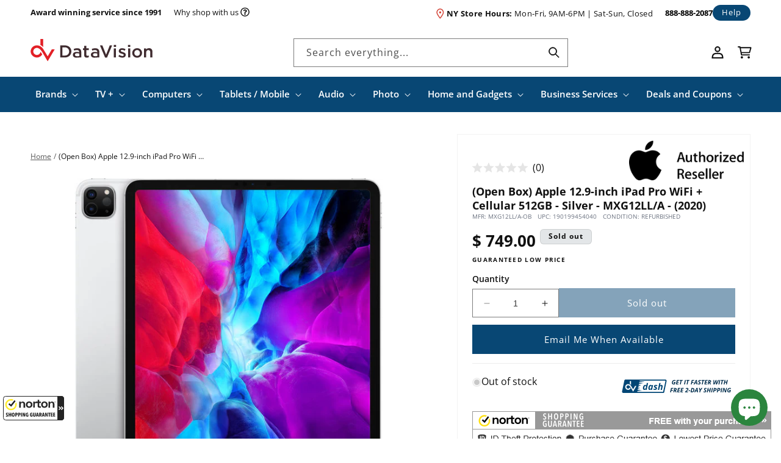

--- FILE ---
content_type: text/html; charset=utf-8
request_url: https://datavision.com/products/open-box-apple-12-9-inch-ipad-pro-wifi-cellular-512gb-silver-mxg12ll-a-2020
body_size: 95901
content:
<!doctype html>
<html class="no-js" lang="en">
  <head>
    <meta charset="utf-8">
    <meta http-equiv="X-UA-Compatible" content="IE=edge">
    <meta name="viewport" content="width=device-width,initial-scale=1">
    <meta name="theme-color" content="">
    <link rel="canonical" href="https://datavision.com/products/open-box-apple-12-9-inch-ipad-pro-wifi-cellular-512gb-silver-mxg12ll-a-2020"><link rel="icon" type="image/png" href="//datavision.com/cdn/shop/files/favicon_b728dbcf-12ce-4daf-8e5f-1f33025b6c35.png?crop=center&height=32&v=1701287833&width=32"><link rel="preconnect" href="https://fonts.shopifycdn.com" crossorigin><title>
      (Open Box) Apple 12.9-inch iPad Pro WiFi + Cellular 512GB - Silver - M
 &ndash; DataVision</title>

    
      <meta name="description" content="Your next computer is not a computer. he edge-to-edge Liquid Retina display is not only gorgeous and immersive, but also features incredibly advanced technologies.1 Like ProMotion, True Tone, and industry-leading color accuracy, which make everything feel responsive and look stunning. Quite simply, this combination of ">
    

    

<meta property="og:site_name" content="DataVision">
<meta property="og:url" content="https://datavision.com/products/open-box-apple-12-9-inch-ipad-pro-wifi-cellular-512gb-silver-mxg12ll-a-2020">
<meta property="og:title" content="(Open Box) Apple 12.9-inch iPad Pro WiFi + Cellular 512GB - Silver - M">
<meta property="og:type" content="product">
<meta property="og:description" content="Your next computer is not a computer. he edge-to-edge Liquid Retina display is not only gorgeous and immersive, but also features incredibly advanced technologies.1 Like ProMotion, True Tone, and industry-leading color accuracy, which make everything feel responsive and look stunning. Quite simply, this combination of "><meta property="og:image" content="http://datavision.com/cdn/shop/products/3a72495b-7edd-44d3-b84d-c130488ece3c_5a747388-02f8-4783-a32d-5c496f27f568.jpg?v=1673810598">
  <meta property="og:image:secure_url" content="https://datavision.com/cdn/shop/products/3a72495b-7edd-44d3-b84d-c130488ece3c_5a747388-02f8-4783-a32d-5c496f27f568.jpg?v=1673810598">
  <meta property="og:image:width" content="750">
  <meta property="og:image:height" content="750"><meta property="og:price:amount" content="749.00">
  <meta property="og:price:currency" content="USD"><meta name="twitter:site" content="@datavisionnyc"><meta name="twitter:card" content="summary_large_image">
<meta name="twitter:title" content="(Open Box) Apple 12.9-inch iPad Pro WiFi + Cellular 512GB - Silver - M">
<meta name="twitter:description" content="Your next computer is not a computer. he edge-to-edge Liquid Retina display is not only gorgeous and immersive, but also features incredibly advanced technologies.1 Like ProMotion, True Tone, and industry-leading color accuracy, which make everything feel responsive and look stunning. Quite simply, this combination of ">


    <script src="//datavision.com/cdn/shop/t/98/assets/constants.js?v=58251544750838685771711658089" defer="defer"></script>
    <script src="//datavision.com/cdn/shop/t/98/assets/pubsub.js?v=158357773527763999511711658086" defer="defer"></script>
    <script src="//datavision.com/cdn/shop/t/98/assets/global.js?v=139248116715221171191711658087" defer="defer"></script>
    <script src="//datavision.com/cdn/shop/t/98/assets/timesact.js?v=104090126216867420331726205728" defer="defer"></script><script>window.performance && window.performance.mark && window.performance.mark('shopify.content_for_header.start');</script><meta name="google-site-verification" content="ha4K40kzmUwBxVyto_pi-uk7P_SCp24G9hHvfRcbpxQ">
<meta id="shopify-digital-wallet" name="shopify-digital-wallet" content="/11836364/digital_wallets/dialog">
<meta name="shopify-checkout-api-token" content="ee6fe9c78af6577e856c630bca804219">
<link rel="alternate" type="application/json+oembed" href="https://datavision.com/products/open-box-apple-12-9-inch-ipad-pro-wifi-cellular-512gb-silver-mxg12ll-a-2020.oembed">
<script async="async" src="/checkouts/internal/preloads.js?locale=en-US"></script>
<link rel="preconnect" href="https://shop.app" crossorigin="anonymous">
<script async="async" src="https://shop.app/checkouts/internal/preloads.js?locale=en-US&shop_id=11836364" crossorigin="anonymous"></script>
<script id="apple-pay-shop-capabilities" type="application/json">{"shopId":11836364,"countryCode":"US","currencyCode":"USD","merchantCapabilities":["supports3DS"],"merchantId":"gid:\/\/shopify\/Shop\/11836364","merchantName":"DataVision","requiredBillingContactFields":["postalAddress","email"],"requiredShippingContactFields":["postalAddress","email"],"shippingType":"shipping","supportedNetworks":["visa","masterCard","amex","discover","elo","jcb"],"total":{"type":"pending","label":"DataVision","amount":"1.00"},"shopifyPaymentsEnabled":true,"supportsSubscriptions":true}</script>
<script id="shopify-features" type="application/json">{"accessToken":"ee6fe9c78af6577e856c630bca804219","betas":["rich-media-storefront-analytics"],"domain":"datavision.com","predictiveSearch":true,"shopId":11836364,"locale":"en"}</script>
<script>var Shopify = Shopify || {};
Shopify.shop = "data-vision.myshopify.com";
Shopify.locale = "en";
Shopify.currency = {"active":"USD","rate":"1.0"};
Shopify.country = "US";
Shopify.theme = {"name":"DAT [Mon Pre-prod 240328] Search Results Fix","id":126794956887,"schema_name":"Dawn","schema_version":"10.0.0","theme_store_id":null,"role":"main"};
Shopify.theme.handle = "null";
Shopify.theme.style = {"id":null,"handle":null};
Shopify.cdnHost = "datavision.com/cdn";
Shopify.routes = Shopify.routes || {};
Shopify.routes.root = "/";</script>
<script type="module">!function(o){(o.Shopify=o.Shopify||{}).modules=!0}(window);</script>
<script>!function(o){function n(){var o=[];function n(){o.push(Array.prototype.slice.apply(arguments))}return n.q=o,n}var t=o.Shopify=o.Shopify||{};t.loadFeatures=n(),t.autoloadFeatures=n()}(window);</script>
<script>
  window.ShopifyPay = window.ShopifyPay || {};
  window.ShopifyPay.apiHost = "shop.app\/pay";
  window.ShopifyPay.redirectState = null;
</script>
<script id="shop-js-analytics" type="application/json">{"pageType":"product"}</script>
<script defer="defer" async type="module" src="//datavision.com/cdn/shopifycloud/shop-js/modules/v2/client.init-shop-cart-sync_BdyHc3Nr.en.esm.js"></script>
<script defer="defer" async type="module" src="//datavision.com/cdn/shopifycloud/shop-js/modules/v2/chunk.common_Daul8nwZ.esm.js"></script>
<script type="module">
  await import("//datavision.com/cdn/shopifycloud/shop-js/modules/v2/client.init-shop-cart-sync_BdyHc3Nr.en.esm.js");
await import("//datavision.com/cdn/shopifycloud/shop-js/modules/v2/chunk.common_Daul8nwZ.esm.js");

  window.Shopify.SignInWithShop?.initShopCartSync?.({"fedCMEnabled":true,"windoidEnabled":true});

</script>
<script>
  window.Shopify = window.Shopify || {};
  if (!window.Shopify.featureAssets) window.Shopify.featureAssets = {};
  window.Shopify.featureAssets['shop-js'] = {"shop-cart-sync":["modules/v2/client.shop-cart-sync_QYOiDySF.en.esm.js","modules/v2/chunk.common_Daul8nwZ.esm.js"],"init-fed-cm":["modules/v2/client.init-fed-cm_DchLp9rc.en.esm.js","modules/v2/chunk.common_Daul8nwZ.esm.js"],"shop-button":["modules/v2/client.shop-button_OV7bAJc5.en.esm.js","modules/v2/chunk.common_Daul8nwZ.esm.js"],"init-windoid":["modules/v2/client.init-windoid_DwxFKQ8e.en.esm.js","modules/v2/chunk.common_Daul8nwZ.esm.js"],"shop-cash-offers":["modules/v2/client.shop-cash-offers_DWtL6Bq3.en.esm.js","modules/v2/chunk.common_Daul8nwZ.esm.js","modules/v2/chunk.modal_CQq8HTM6.esm.js"],"shop-toast-manager":["modules/v2/client.shop-toast-manager_CX9r1SjA.en.esm.js","modules/v2/chunk.common_Daul8nwZ.esm.js"],"init-shop-email-lookup-coordinator":["modules/v2/client.init-shop-email-lookup-coordinator_UhKnw74l.en.esm.js","modules/v2/chunk.common_Daul8nwZ.esm.js"],"pay-button":["modules/v2/client.pay-button_DzxNnLDY.en.esm.js","modules/v2/chunk.common_Daul8nwZ.esm.js"],"avatar":["modules/v2/client.avatar_BTnouDA3.en.esm.js"],"init-shop-cart-sync":["modules/v2/client.init-shop-cart-sync_BdyHc3Nr.en.esm.js","modules/v2/chunk.common_Daul8nwZ.esm.js"],"shop-login-button":["modules/v2/client.shop-login-button_D8B466_1.en.esm.js","modules/v2/chunk.common_Daul8nwZ.esm.js","modules/v2/chunk.modal_CQq8HTM6.esm.js"],"init-customer-accounts-sign-up":["modules/v2/client.init-customer-accounts-sign-up_C8fpPm4i.en.esm.js","modules/v2/client.shop-login-button_D8B466_1.en.esm.js","modules/v2/chunk.common_Daul8nwZ.esm.js","modules/v2/chunk.modal_CQq8HTM6.esm.js"],"init-shop-for-new-customer-accounts":["modules/v2/client.init-shop-for-new-customer-accounts_CVTO0Ztu.en.esm.js","modules/v2/client.shop-login-button_D8B466_1.en.esm.js","modules/v2/chunk.common_Daul8nwZ.esm.js","modules/v2/chunk.modal_CQq8HTM6.esm.js"],"init-customer-accounts":["modules/v2/client.init-customer-accounts_dRgKMfrE.en.esm.js","modules/v2/client.shop-login-button_D8B466_1.en.esm.js","modules/v2/chunk.common_Daul8nwZ.esm.js","modules/v2/chunk.modal_CQq8HTM6.esm.js"],"shop-follow-button":["modules/v2/client.shop-follow-button_CkZpjEct.en.esm.js","modules/v2/chunk.common_Daul8nwZ.esm.js","modules/v2/chunk.modal_CQq8HTM6.esm.js"],"lead-capture":["modules/v2/client.lead-capture_BntHBhfp.en.esm.js","modules/v2/chunk.common_Daul8nwZ.esm.js","modules/v2/chunk.modal_CQq8HTM6.esm.js"],"checkout-modal":["modules/v2/client.checkout-modal_CfxcYbTm.en.esm.js","modules/v2/chunk.common_Daul8nwZ.esm.js","modules/v2/chunk.modal_CQq8HTM6.esm.js"],"shop-login":["modules/v2/client.shop-login_Da4GZ2H6.en.esm.js","modules/v2/chunk.common_Daul8nwZ.esm.js","modules/v2/chunk.modal_CQq8HTM6.esm.js"],"payment-terms":["modules/v2/client.payment-terms_MV4M3zvL.en.esm.js","modules/v2/chunk.common_Daul8nwZ.esm.js","modules/v2/chunk.modal_CQq8HTM6.esm.js"]};
</script>
<script>(function() {
  var isLoaded = false;
  function asyncLoad() {
    if (isLoaded) return;
    isLoaded = true;
    var urls = ["\/\/beacon.riskified.com\/?shop=data-vision.myshopify.com","https:\/\/d3bt4yq3k408c5.cloudfront.net\/trafficguard.js?shop=data-vision.myshopify.com","https:\/\/files-shpf.mageworx.com\/productoptions\/source.js?mw_productoptions_t=1762910837\u0026shop=data-vision.myshopify.com","https:\/\/cdn.verifypass.com\/seller\/launcher.js?shop=data-vision.myshopify.com","https:\/\/app.cpscentral.com\/admside\/js\/Shopify_App\/shopify.js?shop=data-vision.myshopify.com","https:\/\/app.cpscentral.com\/admside\/js\/Shopify_App\/shopify_cart.js?shop=data-vision.myshopify.com","https:\/\/guarantee-cdn.com\/SealCore\/api\/gjs?t=Msp196\u0026SN=969035042\u0026shop=data-vision.myshopify.com"];
    for (var i = 0; i < urls.length; i++) {
      var s = document.createElement('script');
      s.type = 'text/javascript';
      s.async = true;
      s.src = urls[i];
      var x = document.getElementsByTagName('script')[0];
      x.parentNode.insertBefore(s, x);
    }
  };
  if(window.attachEvent) {
    window.attachEvent('onload', asyncLoad);
  } else {
    window.addEventListener('load', asyncLoad, false);
  }
})();</script>
<script id="__st">var __st={"a":11836364,"offset":-18000,"reqid":"2e1be9da-0c02-4d15-85a8-fe9189eca586-1769020884","pageurl":"datavision.com\/products\/open-box-apple-12-9-inch-ipad-pro-wifi-cellular-512gb-silver-mxg12ll-a-2020","u":"92462c075c39","p":"product","rtyp":"product","rid":6850660859991};</script>
<script>window.ShopifyPaypalV4VisibilityTracking = true;</script>
<script id="captcha-bootstrap">!function(){'use strict';const t='contact',e='account',n='new_comment',o=[[t,t],['blogs',n],['comments',n],[t,'customer']],c=[[e,'customer_login'],[e,'guest_login'],[e,'recover_customer_password'],[e,'create_customer']],r=t=>t.map((([t,e])=>`form[action*='/${t}']:not([data-nocaptcha='true']) input[name='form_type'][value='${e}']`)).join(','),a=t=>()=>t?[...document.querySelectorAll(t)].map((t=>t.form)):[];function s(){const t=[...o],e=r(t);return a(e)}const i='password',u='form_key',d=['recaptcha-v3-token','g-recaptcha-response','h-captcha-response',i],f=()=>{try{return window.sessionStorage}catch{return}},m='__shopify_v',_=t=>t.elements[u];function p(t,e,n=!1){try{const o=window.sessionStorage,c=JSON.parse(o.getItem(e)),{data:r}=function(t){const{data:e,action:n}=t;return t[m]||n?{data:e,action:n}:{data:t,action:n}}(c);for(const[e,n]of Object.entries(r))t.elements[e]&&(t.elements[e].value=n);n&&o.removeItem(e)}catch(o){console.error('form repopulation failed',{error:o})}}const l='form_type',E='cptcha';function T(t){t.dataset[E]=!0}const w=window,h=w.document,L='Shopify',v='ce_forms',y='captcha';let A=!1;((t,e)=>{const n=(g='f06e6c50-85a8-45c8-87d0-21a2b65856fe',I='https://cdn.shopify.com/shopifycloud/storefront-forms-hcaptcha/ce_storefront_forms_captcha_hcaptcha.v1.5.2.iife.js',D={infoText:'Protected by hCaptcha',privacyText:'Privacy',termsText:'Terms'},(t,e,n)=>{const o=w[L][v],c=o.bindForm;if(c)return c(t,g,e,D).then(n);var r;o.q.push([[t,g,e,D],n]),r=I,A||(h.body.append(Object.assign(h.createElement('script'),{id:'captcha-provider',async:!0,src:r})),A=!0)});var g,I,D;w[L]=w[L]||{},w[L][v]=w[L][v]||{},w[L][v].q=[],w[L][y]=w[L][y]||{},w[L][y].protect=function(t,e){n(t,void 0,e),T(t)},Object.freeze(w[L][y]),function(t,e,n,w,h,L){const[v,y,A,g]=function(t,e,n){const i=e?o:[],u=t?c:[],d=[...i,...u],f=r(d),m=r(i),_=r(d.filter((([t,e])=>n.includes(e))));return[a(f),a(m),a(_),s()]}(w,h,L),I=t=>{const e=t.target;return e instanceof HTMLFormElement?e:e&&e.form},D=t=>v().includes(t);t.addEventListener('submit',(t=>{const e=I(t);if(!e)return;const n=D(e)&&!e.dataset.hcaptchaBound&&!e.dataset.recaptchaBound,o=_(e),c=g().includes(e)&&(!o||!o.value);(n||c)&&t.preventDefault(),c&&!n&&(function(t){try{if(!f())return;!function(t){const e=f();if(!e)return;const n=_(t);if(!n)return;const o=n.value;o&&e.removeItem(o)}(t);const e=Array.from(Array(32),(()=>Math.random().toString(36)[2])).join('');!function(t,e){_(t)||t.append(Object.assign(document.createElement('input'),{type:'hidden',name:u})),t.elements[u].value=e}(t,e),function(t,e){const n=f();if(!n)return;const o=[...t.querySelectorAll(`input[type='${i}']`)].map((({name:t})=>t)),c=[...d,...o],r={};for(const[a,s]of new FormData(t).entries())c.includes(a)||(r[a]=s);n.setItem(e,JSON.stringify({[m]:1,action:t.action,data:r}))}(t,e)}catch(e){console.error('failed to persist form',e)}}(e),e.submit())}));const S=(t,e)=>{t&&!t.dataset[E]&&(n(t,e.some((e=>e===t))),T(t))};for(const o of['focusin','change'])t.addEventListener(o,(t=>{const e=I(t);D(e)&&S(e,y())}));const B=e.get('form_key'),M=e.get(l),P=B&&M;t.addEventListener('DOMContentLoaded',(()=>{const t=y();if(P)for(const e of t)e.elements[l].value===M&&p(e,B);[...new Set([...A(),...v().filter((t=>'true'===t.dataset.shopifyCaptcha))])].forEach((e=>S(e,t)))}))}(h,new URLSearchParams(w.location.search),n,t,e,['guest_login'])})(!0,!0)}();</script>
<script integrity="sha256-4kQ18oKyAcykRKYeNunJcIwy7WH5gtpwJnB7kiuLZ1E=" data-source-attribution="shopify.loadfeatures" defer="defer" src="//datavision.com/cdn/shopifycloud/storefront/assets/storefront/load_feature-a0a9edcb.js" crossorigin="anonymous"></script>
<script crossorigin="anonymous" defer="defer" src="//datavision.com/cdn/shopifycloud/storefront/assets/shopify_pay/storefront-65b4c6d7.js?v=20250812"></script>
<script data-source-attribution="shopify.dynamic_checkout.dynamic.init">var Shopify=Shopify||{};Shopify.PaymentButton=Shopify.PaymentButton||{isStorefrontPortableWallets:!0,init:function(){window.Shopify.PaymentButton.init=function(){};var t=document.createElement("script");t.src="https://datavision.com/cdn/shopifycloud/portable-wallets/latest/portable-wallets.en.js",t.type="module",document.head.appendChild(t)}};
</script>
<script data-source-attribution="shopify.dynamic_checkout.buyer_consent">
  function portableWalletsHideBuyerConsent(e){var t=document.getElementById("shopify-buyer-consent"),n=document.getElementById("shopify-subscription-policy-button");t&&n&&(t.classList.add("hidden"),t.setAttribute("aria-hidden","true"),n.removeEventListener("click",e))}function portableWalletsShowBuyerConsent(e){var t=document.getElementById("shopify-buyer-consent"),n=document.getElementById("shopify-subscription-policy-button");t&&n&&(t.classList.remove("hidden"),t.removeAttribute("aria-hidden"),n.addEventListener("click",e))}window.Shopify?.PaymentButton&&(window.Shopify.PaymentButton.hideBuyerConsent=portableWalletsHideBuyerConsent,window.Shopify.PaymentButton.showBuyerConsent=portableWalletsShowBuyerConsent);
</script>
<script data-source-attribution="shopify.dynamic_checkout.cart.bootstrap">document.addEventListener("DOMContentLoaded",(function(){function t(){return document.querySelector("shopify-accelerated-checkout-cart, shopify-accelerated-checkout")}if(t())Shopify.PaymentButton.init();else{new MutationObserver((function(e,n){t()&&(Shopify.PaymentButton.init(),n.disconnect())})).observe(document.body,{childList:!0,subtree:!0})}}));
</script>
<link id="shopify-accelerated-checkout-styles" rel="stylesheet" media="screen" href="https://datavision.com/cdn/shopifycloud/portable-wallets/latest/accelerated-checkout-backwards-compat.css" crossorigin="anonymous">
<style id="shopify-accelerated-checkout-cart">
        #shopify-buyer-consent {
  margin-top: 1em;
  display: inline-block;
  width: 100%;
}

#shopify-buyer-consent.hidden {
  display: none;
}

#shopify-subscription-policy-button {
  background: none;
  border: none;
  padding: 0;
  text-decoration: underline;
  font-size: inherit;
  cursor: pointer;
}

#shopify-subscription-policy-button::before {
  box-shadow: none;
}

      </style>
<script id="sections-script" data-sections="header" defer="defer" src="//datavision.com/cdn/shop/t/98/compiled_assets/scripts.js?v=25323"></script>
<script>window.performance && window.performance.mark && window.performance.mark('shopify.content_for_header.end');</script>


    <style data-shopify>
      @font-face {
  font-family: "Open Sans";
  font-weight: 400;
  font-style: normal;
  font-display: swap;
  src: url("//datavision.com/cdn/fonts/open_sans/opensans_n4.c32e4d4eca5273f6d4ee95ddf54b5bbb75fc9b61.woff2") format("woff2"),
       url("//datavision.com/cdn/fonts/open_sans/opensans_n4.5f3406f8d94162b37bfa232b486ac93ee892406d.woff") format("woff");
}

      @font-face {
  font-family: "Open Sans";
  font-weight: 600;
  font-style: normal;
  font-display: swap;
  src: url("//datavision.com/cdn/fonts/open_sans/opensans_n6.15aeff3c913c3fe570c19cdfeed14ce10d09fb08.woff2") format("woff2"),
       url("//datavision.com/cdn/fonts/open_sans/opensans_n6.14bef14c75f8837a87f70ce22013cb146ee3e9f3.woff") format("woff");
}

      @font-face {
  font-family: "Open Sans";
  font-weight: 700;
  font-style: normal;
  font-display: swap;
  src: url("//datavision.com/cdn/fonts/open_sans/opensans_n7.a9393be1574ea8606c68f4441806b2711d0d13e4.woff2") format("woff2"),
       url("//datavision.com/cdn/fonts/open_sans/opensans_n7.7b8af34a6ebf52beb1a4c1d8c73ad6910ec2e553.woff") format("woff");
}

      @font-face {
  font-family: "Open Sans";
  font-weight: 400;
  font-style: italic;
  font-display: swap;
  src: url("//datavision.com/cdn/fonts/open_sans/opensans_i4.6f1d45f7a46916cc95c694aab32ecbf7509cbf33.woff2") format("woff2"),
       url("//datavision.com/cdn/fonts/open_sans/opensans_i4.4efaa52d5a57aa9a57c1556cc2b7465d18839daa.woff") format("woff");
}

      @font-face {
  font-family: "Open Sans";
  font-weight: 700;
  font-style: italic;
  font-display: swap;
  src: url("//datavision.com/cdn/fonts/open_sans/opensans_i7.916ced2e2ce15f7fcd95d196601a15e7b89ee9a4.woff2") format("woff2"),
       url("//datavision.com/cdn/fonts/open_sans/opensans_i7.99a9cff8c86ea65461de497ade3d515a98f8b32a.woff") format("woff");
}

      @font-face {
  font-family: "Open Sans";
  font-weight: 400;
  font-style: normal;
  font-display: swap;
  src: url("//datavision.com/cdn/fonts/open_sans/opensans_n4.c32e4d4eca5273f6d4ee95ddf54b5bbb75fc9b61.woff2") format("woff2"),
       url("//datavision.com/cdn/fonts/open_sans/opensans_n4.5f3406f8d94162b37bfa232b486ac93ee892406d.woff") format("woff");
}


      
        :root,
        .color-background-1 {
          --color-background: 255,255,255;
        
          --gradient-background: #ffffff;
        
        --color-foreground: 0,0,0;
        --color-shadow: 18,18,18;
        --color-button: 8,71,116;
        --color-button-text: 255,255,255;
        --color-secondary-button: 255,255,255;
        --color-secondary-button-text: 8,71,116;
        --color-link: 8,71,116;
        --color-badge-foreground: 0,0,0;
        --color-badge-background: 255,255,255;
        --color-badge-border: 0,0,0;
        --payment-terms-background-color: rgb(255 255 255);
      }
      
        
        .color-background-2 {
          --color-background: 255,255,255;
        
          --gradient-background: #ffffff;
        
        --color-foreground: 17,17,17;
        --color-shadow: 18,18,18;
        --color-button: 8,71,116;
        --color-button-text: 255,255,255;
        --color-secondary-button: 255,255,255;
        --color-secondary-button-text: 8,71,116;
        --color-link: 8,71,116;
        --color-badge-foreground: 17,17,17;
        --color-badge-background: 255,255,255;
        --color-badge-border: 17,17,17;
        --payment-terms-background-color: rgb(255 255 255);
      }
      
        
        .color-inverse {
          --color-background: 8,71,116;
        
          --gradient-background: #084774;
        
        --color-foreground: 255,255,255;
        --color-shadow: 18,18,18;
        --color-button: 255,255,255;
        --color-button-text: 17,17,17;
        --color-secondary-button: 8,71,116;
        --color-secondary-button-text: 255,255,255;
        --color-link: 255,255,255;
        --color-badge-foreground: 255,255,255;
        --color-badge-background: 8,71,116;
        --color-badge-border: 255,255,255;
        --payment-terms-background-color: rgb(8 71 116);
      }
      
        
        .color-accent-1 {
          --color-background: 227,230,232;
        
          --gradient-background: #e3e6e8;
        
        --color-foreground: 17,17,17;
        --color-shadow: 18,18,18;
        --color-button: 8,71,116;
        --color-button-text: 255,255,255;
        --color-secondary-button: 227,230,232;
        --color-secondary-button-text: 8,71,116;
        --color-link: 8,71,116;
        --color-badge-foreground: 17,17,17;
        --color-badge-background: 227,230,232;
        --color-badge-border: 17,17,17;
        --payment-terms-background-color: rgb(227 230 232);
      }
      
        
        .color-accent-2 {
          --color-background: 17,17,17;
        
          --gradient-background: #111111;
        
        --color-foreground: 255,255,255;
        --color-shadow: 18,18,18;
        --color-button: 255,255,255;
        --color-button-text: 8,71,116;
        --color-secondary-button: 17,17,17;
        --color-secondary-button-text: 255,255,255;
        --color-link: 255,255,255;
        --color-badge-foreground: 255,255,255;
        --color-badge-background: 17,17,17;
        --color-badge-border: 255,255,255;
        --payment-terms-background-color: rgb(17 17 17);
      }
      
        
        .color-scheme-278ecf31-e5ac-4b14-8bb7-ddf893dc0ba5 {
          --color-background: 243,245,246;
        
          --gradient-background: #f3f5f6;
        
        --color-foreground: 44,33,35;
        --color-shadow: 18,18,18;
        --color-button: 8,71,116;
        --color-button-text: 255,255,255;
        --color-secondary-button: 243,245,246;
        --color-secondary-button-text: 8,71,116;
        --color-link: 8,71,116;
        --color-badge-foreground: 44,33,35;
        --color-badge-background: 243,245,246;
        --color-badge-border: 44,33,35;
        --payment-terms-background-color: rgb(243 245 246);
      }
      
        
        .color-scheme-daf73c81-4cda-4d20-8b8a-c14af133ee25 {
          --color-background: 43,32,35;
        
          --gradient-background: #2b2023;
        
        --color-foreground: 255,255,255;
        --color-shadow: 18,18,18;
        --color-button: 245,245,245;
        --color-button-text: 43,32,35;
        --color-secondary-button: 43,32,35;
        --color-secondary-button-text: 245,245,245;
        --color-link: 245,245,245;
        --color-badge-foreground: 255,255,255;
        --color-badge-background: 43,32,35;
        --color-badge-border: 255,255,255;
        --payment-terms-background-color: rgb(43 32 35);
      }
      

      body, .color-background-1, .color-background-2, .color-inverse, .color-accent-1, .color-accent-2, .color-scheme-278ecf31-e5ac-4b14-8bb7-ddf893dc0ba5, .color-scheme-daf73c81-4cda-4d20-8b8a-c14af133ee25 {
        color: rgb(var(--color-foreground));
        background-color: rgb(var(--color-background));
      }

      :root {
        --font-body-family: "Open Sans", sans-serif;
        --font-body-style: normal;
        --font-body-weight: 400;
        --font-body-weight-bold: 700;

        --font-heading-family: "Open Sans", sans-serif;
        --font-heading-style: normal;
        --font-heading-weight: 400;

        --font-body-scale: 1.0;
        --font-heading-scale: 1.0;

        --media-padding: px;
        --media-border-opacity: 0.05;
        --media-border-width: 1px;
        --media-radius: 0px;
        --media-shadow-opacity: 0.0;
        --media-shadow-horizontal-offset: 0px;
        --media-shadow-vertical-offset: 4px;
        --media-shadow-blur-radius: 5px;
        --media-shadow-visible: 0;

        --page-width: 140rem;
        --page-width-margin: 0rem;

        --product-card-image-padding: 0.8rem;
        --product-card-corner-radius: 0.0rem;
        --product-card-text-alignment: left;
        --product-card-border-width: 0.0rem;
        --product-card-border-opacity: 0.1;
        --product-card-shadow-opacity: 0.0;
        --product-card-shadow-visible: 0;
        --product-card-shadow-horizontal-offset: 0.0rem;
        --product-card-shadow-vertical-offset: 0.4rem;
        --product-card-shadow-blur-radius: 0.5rem;

        --collection-card-image-padding: 0.0rem;
        --collection-card-corner-radius: 0.0rem;
        --collection-card-text-alignment: left;
        --collection-card-border-width: 0.0rem;
        --collection-card-border-opacity: 0.0;
        --collection-card-shadow-opacity: 0.1;
        --collection-card-shadow-visible: 1;
        --collection-card-shadow-horizontal-offset: 0.0rem;
        --collection-card-shadow-vertical-offset: 0.0rem;
        --collection-card-shadow-blur-radius: 0.0rem;

        --blog-card-image-padding: 0.0rem;
        --blog-card-corner-radius: 0.0rem;
        --blog-card-text-alignment: left;
        --blog-card-border-width: 0.0rem;
        --blog-card-border-opacity: 0.0;
        --blog-card-shadow-opacity: 0.1;
        --blog-card-shadow-visible: 1;
        --blog-card-shadow-horizontal-offset: 0.0rem;
        --blog-card-shadow-vertical-offset: 0.0rem;
        --blog-card-shadow-blur-radius: 0.0rem;

        --badge-corner-radius: 0.6rem;

        --popup-border-width: 1px;
        --popup-border-opacity: 0.1;
        --popup-corner-radius: 0px;
        --popup-shadow-opacity: 0.0;
        --popup-shadow-horizontal-offset: 0px;
        --popup-shadow-vertical-offset: 4px;
        --popup-shadow-blur-radius: 5px;

        --drawer-border-width: 1px;
        --drawer-border-opacity: 0.1;
        --drawer-shadow-opacity: 0.0;
        --drawer-shadow-horizontal-offset: 0px;
        --drawer-shadow-vertical-offset: 4px;
        --drawer-shadow-blur-radius: 5px;

        --spacing-sections-desktop: 0px;
        --spacing-sections-mobile: 0px;

        --grid-desktop-vertical-spacing: 16px;
        --grid-desktop-horizontal-spacing: 16px;
        --grid-mobile-vertical-spacing: 16px;
        --grid-mobile-horizontal-spacing: 16px;

        --text-boxes-border-opacity: 0.1;
        --text-boxes-border-width: 0px;
        --text-boxes-radius: 0px;
        --text-boxes-shadow-opacity: 0.0;
        --text-boxes-shadow-visible: 0;
        --text-boxes-shadow-horizontal-offset: 0px;
        --text-boxes-shadow-vertical-offset: 4px;
        --text-boxes-shadow-blur-radius: 5px;

        --buttons-radius: 0px;
        --buttons-radius-outset: 0px;
        --buttons-border-width: 0px;
        --buttons-border-opacity: 1.0;
        --buttons-shadow-opacity: 1.0;
        --buttons-shadow-visible: 1;
        --buttons-shadow-horizontal-offset: 0px;
        --buttons-shadow-vertical-offset: 0px;
        --buttons-shadow-blur-radius: 0px;
        --buttons-border-offset: 0.3px;

        --inputs-radius: 0px;
        --inputs-border-width: 1px;
        --inputs-border-opacity: 0.55;
        --inputs-shadow-opacity: 0.0;
        --inputs-shadow-horizontal-offset: 0px;
        --inputs-margin-offset: 0px;
        --inputs-shadow-vertical-offset: 4px;
        --inputs-shadow-blur-radius: 5px;
        --inputs-radius-outset: 0px;

        --variant-pills-radius: 8px;
        --variant-pills-border-width: 1px;
        --variant-pills-border-opacity: 0.55;
        --variant-pills-shadow-opacity: 1.0;
        --variant-pills-shadow-horizontal-offset: 2px;
        --variant-pills-shadow-vertical-offset: 2px;
        --variant-pills-shadow-blur-radius: 0px;
      }

      *,
      *::before,
      *::after {
        box-sizing: inherit;
      }

      html {
        box-sizing: border-box;
        font-size: calc(var(--font-body-scale) * 62.5%);
        height: 100%;
      }

      body {
        display: grid;
        grid-template-rows: auto auto 1fr auto;
        grid-template-columns: 100%;
        min-height: 100%;
        margin: 0;
        font-size: 1.5rem;
        letter-spacing: normal;
        line-height: calc(1 + 0.8 / var(--font-body-scale));
        font-family: var(--font-body-family);
        font-style: var(--font-body-style);
        font-weight: var(--font-body-weight);
      }

      @media screen and (min-width: 750px) {
        body {
          font-size: 1.6rem;
        }
      }
    </style>

    <link href="//datavision.com/cdn/shop/t/98/assets/base.css?v=103310927243721257691711658086" rel="stylesheet" type="text/css" media="all" />
    <link href="//datavision.com/cdn/shop/t/98/assets/custom.css?v=24829089927399893051742318698" rel="stylesheet" type="text/css" media="all" />
<link rel="preload" as="font" href="//datavision.com/cdn/fonts/open_sans/opensans_n4.c32e4d4eca5273f6d4ee95ddf54b5bbb75fc9b61.woff2" type="font/woff2" crossorigin><link rel="preload" as="font" href="//datavision.com/cdn/fonts/open_sans/opensans_n4.c32e4d4eca5273f6d4ee95ddf54b5bbb75fc9b61.woff2" type="font/woff2" crossorigin><link
        rel="stylesheet"
        href="//datavision.com/cdn/shop/t/98/assets/component-predictive-search.css?v=21503977571928737091711658089"
        media="print"
        onload="this.media='all'"
      ><script>
      document.documentElement.className = document.documentElement.className.replace('no-js', 'js');
      if (Shopify.designMode) {
        document.documentElement.classList.add('shopify-design-mode');
      }
    </script>
    

    <!-- Global site tag (gtag.js) - Google Ads: 1070395354 -->
    <script async src="https://www.googletagmanager.com/gtag/js?id=AW-1070395354"></script>
    <script>
      window.dataLayer = window.dataLayer || [];
      function gtag(){dataLayer.push(arguments);}
      gtag('js', new Date());

      gtag('config', 'AW-1070395354');
    </script>
    <script src='https://appdevelopergroup.co/apps/smartbadge/js/smartbadge.js?shop=data-vision.myshopify.com' type='text/javascript'></script>
    <!-- BeginConsistentCartAddon -->  <script>    Shopify.customer_logged_in = false ;  Shopify.customer_email = "" ;  Shopify.log_uuids = true;    </script>  <!-- EndConsistentCartAddon -->
    <!-- manual install of rebuy for staging -->
    <script async src="https://cdn.rebuyengine.com/onsite/js/rebuy.js?shop=data-vision.myshopify.com"></script>

    
    









<script src="//datavision.com/cdn/shop/t/98/assets/jquery3.js?v=125460993922723132401711658086" defer></script>


<link href="//datavision.com/cdn/shop/t/98/assets/tailwind.mon.css?v=127296204882325179161711658086" rel="stylesheet" type="text/css" media="all" />

  
  <!-- "snippets/shogun-head.liquid" was not rendered, the associated app was uninstalled -->
<!-- BEGIN app block: shopify://apps/okendo/blocks/theme-settings/bb689e69-ea70-4661-8fb7-ad24a2e23c29 --><!-- BEGIN app snippet: header-metafields -->










    <style data-oke-reviews-version="0.82.1" type="text/css" data-href="https://d3hw6dc1ow8pp2.cloudfront.net/reviews-widget-plus/css/okendo-reviews-styles.9d163ae1.css"></style><style data-oke-reviews-version="0.82.1" type="text/css" data-href="https://d3hw6dc1ow8pp2.cloudfront.net/reviews-widget-plus/css/modules/okendo-star-rating.4cb378a8.css"></style><style data-oke-reviews-version="0.82.1" type="text/css" data-href="https://d3hw6dc1ow8pp2.cloudfront.net/reviews-widget-plus/css/modules/okendo-reviews-keywords.0942444f.css"></style><style data-oke-reviews-version="0.82.1" type="text/css" data-href="https://d3hw6dc1ow8pp2.cloudfront.net/reviews-widget-plus/css/modules/okendo-reviews-summary.a0c9d7d6.css"></style><style type="text/css">.okeReviews[data-oke-container],div.okeReviews{font-size:14px;font-size:var(--oke-text-regular);font-weight:400;font-family:var(--oke-text-fontFamily);line-height:1.6}.okeReviews[data-oke-container] *,.okeReviews[data-oke-container] :after,.okeReviews[data-oke-container] :before,div.okeReviews *,div.okeReviews :after,div.okeReviews :before{box-sizing:border-box}.okeReviews[data-oke-container] h1,.okeReviews[data-oke-container] h2,.okeReviews[data-oke-container] h3,.okeReviews[data-oke-container] h4,.okeReviews[data-oke-container] h5,.okeReviews[data-oke-container] h6,div.okeReviews h1,div.okeReviews h2,div.okeReviews h3,div.okeReviews h4,div.okeReviews h5,div.okeReviews h6{font-size:1em;font-weight:400;line-height:1.4;margin:0}.okeReviews[data-oke-container] ul,div.okeReviews ul{padding:0;margin:0}.okeReviews[data-oke-container] li,div.okeReviews li{list-style-type:none;padding:0}.okeReviews[data-oke-container] p,div.okeReviews p{line-height:1.8;margin:0 0 4px}.okeReviews[data-oke-container] p:last-child,div.okeReviews p:last-child{margin-bottom:0}.okeReviews[data-oke-container] a,div.okeReviews a{text-decoration:none;color:inherit}.okeReviews[data-oke-container] button,div.okeReviews button{border-radius:0;border:0;box-shadow:none;margin:0;width:auto;min-width:auto;padding:0;background-color:transparent;min-height:auto}.okeReviews[data-oke-container] button,.okeReviews[data-oke-container] input,.okeReviews[data-oke-container] select,.okeReviews[data-oke-container] textarea,div.okeReviews button,div.okeReviews input,div.okeReviews select,div.okeReviews textarea{font-family:inherit;font-size:1em}.okeReviews[data-oke-container] label,.okeReviews[data-oke-container] select,div.okeReviews label,div.okeReviews select{display:inline}.okeReviews[data-oke-container] select,div.okeReviews select{width:auto}.okeReviews[data-oke-container] article,.okeReviews[data-oke-container] aside,div.okeReviews article,div.okeReviews aside{margin:0}.okeReviews[data-oke-container] table,div.okeReviews table{background:transparent;border:0;border-collapse:collapse;border-spacing:0;font-family:inherit;font-size:1em;table-layout:auto}.okeReviews[data-oke-container] table td,.okeReviews[data-oke-container] table th,.okeReviews[data-oke-container] table tr,div.okeReviews table td,div.okeReviews table th,div.okeReviews table tr{border:0;font-family:inherit;font-size:1em}.okeReviews[data-oke-container] table td,.okeReviews[data-oke-container] table th,div.okeReviews table td,div.okeReviews table th{background:transparent;font-weight:400;letter-spacing:normal;padding:0;text-align:left;text-transform:none;vertical-align:middle}.okeReviews[data-oke-container] table tr:hover td,.okeReviews[data-oke-container] table tr:hover th,div.okeReviews table tr:hover td,div.okeReviews table tr:hover th{background:transparent}.okeReviews[data-oke-container] fieldset,div.okeReviews fieldset{border:0;padding:0;margin:0;min-width:0}.okeReviews[data-oke-container] img,.okeReviews[data-oke-container] svg,div.okeReviews img,div.okeReviews svg{max-width:none}.okeReviews[data-oke-container] div:empty,div.okeReviews div:empty{display:block}.okeReviews[data-oke-container] .oke-icon:before,div.okeReviews .oke-icon:before{font-family:oke-widget-icons!important;font-style:normal;font-weight:400;font-variant:normal;text-transform:none;line-height:1;-webkit-font-smoothing:antialiased;-moz-osx-font-smoothing:grayscale;color:inherit}.okeReviews[data-oke-container] .oke-icon--select-arrow:before,div.okeReviews .oke-icon--select-arrow:before{content:""}.okeReviews[data-oke-container] .oke-icon--loading:before,div.okeReviews .oke-icon--loading:before{content:""}.okeReviews[data-oke-container] .oke-icon--pencil:before,div.okeReviews .oke-icon--pencil:before{content:""}.okeReviews[data-oke-container] .oke-icon--filter:before,div.okeReviews .oke-icon--filter:before{content:""}.okeReviews[data-oke-container] .oke-icon--play:before,div.okeReviews .oke-icon--play:before{content:""}.okeReviews[data-oke-container] .oke-icon--tick-circle:before,div.okeReviews .oke-icon--tick-circle:before{content:""}.okeReviews[data-oke-container] .oke-icon--chevron-left:before,div.okeReviews .oke-icon--chevron-left:before{content:""}.okeReviews[data-oke-container] .oke-icon--chevron-right:before,div.okeReviews .oke-icon--chevron-right:before{content:""}.okeReviews[data-oke-container] .oke-icon--thumbs-down:before,div.okeReviews .oke-icon--thumbs-down:before{content:""}.okeReviews[data-oke-container] .oke-icon--thumbs-up:before,div.okeReviews .oke-icon--thumbs-up:before{content:""}.okeReviews[data-oke-container] .oke-icon--close:before,div.okeReviews .oke-icon--close:before{content:""}.okeReviews[data-oke-container] .oke-icon--chevron-up:before,div.okeReviews .oke-icon--chevron-up:before{content:""}.okeReviews[data-oke-container] .oke-icon--chevron-down:before,div.okeReviews .oke-icon--chevron-down:before{content:""}.okeReviews[data-oke-container] .oke-icon--star:before,div.okeReviews .oke-icon--star:before{content:""}.okeReviews[data-oke-container] .oke-icon--magnifying-glass:before,div.okeReviews .oke-icon--magnifying-glass:before{content:""}@font-face{font-family:oke-widget-icons;src:url(https://d3hw6dc1ow8pp2.cloudfront.net/reviews-widget-plus/fonts/oke-widget-icons.ttf) format("truetype"),url(https://d3hw6dc1ow8pp2.cloudfront.net/reviews-widget-plus/fonts/oke-widget-icons.woff) format("woff"),url(https://d3hw6dc1ow8pp2.cloudfront.net/reviews-widget-plus/img/oke-widget-icons.bc0d6b0a.svg) format("svg");font-weight:400;font-style:normal;font-display:block}.okeReviews[data-oke-container] .oke-button,div.okeReviews .oke-button{display:inline-block;border-style:solid;border-color:var(--oke-button-borderColor);border-width:var(--oke-button-borderWidth);background-color:var(--oke-button-backgroundColor);line-height:1;padding:12px 24px;margin:0;border-radius:var(--oke-button-borderRadius);color:var(--oke-button-textColor);text-align:center;position:relative;font-weight:var(--oke-button-fontWeight);font-size:var(--oke-button-fontSize);font-family:var(--oke-button-fontFamily);outline:0}.okeReviews[data-oke-container] .oke-button-text,.okeReviews[data-oke-container] .oke-button .oke-icon,div.okeReviews .oke-button-text,div.okeReviews .oke-button .oke-icon{line-height:1}.okeReviews[data-oke-container] .oke-button.oke-is-loading,div.okeReviews .oke-button.oke-is-loading{position:relative}.okeReviews[data-oke-container] .oke-button.oke-is-loading:before,div.okeReviews .oke-button.oke-is-loading:before{font-family:oke-widget-icons!important;font-style:normal;font-weight:400;font-variant:normal;text-transform:none;line-height:1;-webkit-font-smoothing:antialiased;-moz-osx-font-smoothing:grayscale;content:"";color:undefined;font-size:12px;display:inline-block;animation:oke-spin 1s linear infinite;position:absolute;width:12px;height:12px;top:0;left:0;bottom:0;right:0;margin:auto}.okeReviews[data-oke-container] .oke-button.oke-is-loading>*,div.okeReviews .oke-button.oke-is-loading>*{opacity:0}.okeReviews[data-oke-container] .oke-button.oke-is-active,div.okeReviews .oke-button.oke-is-active{background-color:var(--oke-button-backgroundColorActive);color:var(--oke-button-textColorActive);border-color:var(--oke-button-borderColorActive)}.okeReviews[data-oke-container] .oke-button:not(.oke-is-loading),div.okeReviews .oke-button:not(.oke-is-loading){cursor:pointer}.okeReviews[data-oke-container] .oke-button:not(.oke-is-loading):not(.oke-is-active):hover,div.okeReviews .oke-button:not(.oke-is-loading):not(.oke-is-active):hover{background-color:var(--oke-button-backgroundColorHover);color:var(--oke-button-textColorHover);border-color:var(--oke-button-borderColorHover);box-shadow:0 0 0 2px var(--oke-button-backgroundColorHover)}.okeReviews[data-oke-container] .oke-button:not(.oke-is-loading):not(.oke-is-active):active,.okeReviews[data-oke-container] .oke-button:not(.oke-is-loading):not(.oke-is-active):hover:active,div.okeReviews .oke-button:not(.oke-is-loading):not(.oke-is-active):active,div.okeReviews .oke-button:not(.oke-is-loading):not(.oke-is-active):hover:active{background-color:var(--oke-button-backgroundColorActive);color:var(--oke-button-textColorActive);border-color:var(--oke-button-borderColorActive)}.okeReviews[data-oke-container] .oke-title,div.okeReviews .oke-title{font-weight:var(--oke-title-fontWeight);font-size:var(--oke-title-fontSize);font-family:var(--oke-title-fontFamily)}.okeReviews[data-oke-container] .oke-bodyText,div.okeReviews .oke-bodyText{font-weight:var(--oke-bodyText-fontWeight);font-size:var(--oke-bodyText-fontSize);font-family:var(--oke-bodyText-fontFamily)}.okeReviews[data-oke-container] .oke-linkButton,div.okeReviews .oke-linkButton{cursor:pointer;font-weight:700;pointer-events:auto;text-decoration:underline}.okeReviews[data-oke-container] .oke-linkButton:hover,div.okeReviews .oke-linkButton:hover{text-decoration:none}.okeReviews[data-oke-container] .oke-readMore,div.okeReviews .oke-readMore{cursor:pointer;color:inherit;text-decoration:underline}.okeReviews[data-oke-container] .oke-select,div.okeReviews .oke-select{cursor:pointer;background-repeat:no-repeat;background-position-x:100%;background-position-y:50%;border:none;padding:0 24px 0 12px;-moz-appearance:none;appearance:none;color:inherit;-webkit-appearance:none;background-color:transparent;background-image:url("data:image/svg+xml;charset=utf-8,%3Csvg fill='currentColor' xmlns='http://www.w3.org/2000/svg' viewBox='0 0 24 24'%3E%3Cpath d='M7 10l5 5 5-5z'/%3E%3Cpath d='M0 0h24v24H0z' fill='none'/%3E%3C/svg%3E");outline-offset:4px}.okeReviews[data-oke-container] .oke-select:disabled,div.okeReviews .oke-select:disabled{background-color:transparent;background-image:url("data:image/svg+xml;charset=utf-8,%3Csvg fill='%239a9db1' xmlns='http://www.w3.org/2000/svg' viewBox='0 0 24 24'%3E%3Cpath d='M7 10l5 5 5-5z'/%3E%3Cpath d='M0 0h24v24H0z' fill='none'/%3E%3C/svg%3E")}.okeReviews[data-oke-container] .oke-loader,div.okeReviews .oke-loader{position:relative}.okeReviews[data-oke-container] .oke-loader:before,div.okeReviews .oke-loader:before{font-family:oke-widget-icons!important;font-style:normal;font-weight:400;font-variant:normal;text-transform:none;line-height:1;-webkit-font-smoothing:antialiased;-moz-osx-font-smoothing:grayscale;content:"";color:var(--oke-text-secondaryColor);font-size:12px;display:inline-block;animation:oke-spin 1s linear infinite;position:absolute;width:12px;height:12px;top:0;left:0;bottom:0;right:0;margin:auto}.okeReviews[data-oke-container] .oke-a11yText,div.okeReviews .oke-a11yText{border:0;clip:rect(0 0 0 0);height:1px;margin:-1px;overflow:hidden;padding:0;position:absolute;width:1px}.okeReviews[data-oke-container] .oke-hidden,div.okeReviews .oke-hidden{display:none}.okeReviews[data-oke-container] .oke-modal,div.okeReviews .oke-modal{bottom:0;left:0;overflow:auto;position:fixed;right:0;top:0;z-index:2147483647;max-height:100%;background-color:rgba(0,0,0,.5);padding:40px 0 32px}@media only screen and (min-width:1024px){.okeReviews[data-oke-container] .oke-modal,div.okeReviews .oke-modal{display:flex;align-items:center;padding:48px 0}}.okeReviews[data-oke-container] .oke-modal ::-moz-selection,div.okeReviews .oke-modal ::-moz-selection{background-color:rgba(39,45,69,.2)}.okeReviews[data-oke-container] .oke-modal ::selection,div.okeReviews .oke-modal ::selection{background-color:rgba(39,45,69,.2)}.okeReviews[data-oke-container] .oke-modal,.okeReviews[data-oke-container] .oke-modal p,div.okeReviews .oke-modal,div.okeReviews .oke-modal p{color:#272d45}.okeReviews[data-oke-container] .oke-modal-content,div.okeReviews .oke-modal-content{background-color:#fff;margin:auto;position:relative;will-change:transform,opacity;width:calc(100% - 64px)}@media only screen and (min-width:1024px){.okeReviews[data-oke-container] .oke-modal-content,div.okeReviews .oke-modal-content{max-width:1000px}}.okeReviews[data-oke-container] .oke-modal-close,div.okeReviews .oke-modal-close{cursor:pointer;position:absolute;width:32px;height:32px;top:-32px;padding:4px;right:-4px;line-height:1}.okeReviews[data-oke-container] .oke-modal-close:before,div.okeReviews .oke-modal-close:before{font-family:oke-widget-icons!important;font-style:normal;font-weight:400;font-variant:normal;text-transform:none;line-height:1;-webkit-font-smoothing:antialiased;-moz-osx-font-smoothing:grayscale;content:"";color:#fff;font-size:24px;display:inline-block;width:24px;height:24px}.okeReviews[data-oke-container] .oke-modal-overlay,div.okeReviews .oke-modal-overlay{background-color:rgba(43,46,56,.9)}@media only screen and (min-width:1024px){.okeReviews[data-oke-container] .oke-modal--large .oke-modal-content,div.okeReviews .oke-modal--large .oke-modal-content{max-width:1200px}}.okeReviews[data-oke-container] .oke-modal .oke-helpful,.okeReviews[data-oke-container] .oke-modal .oke-helpful-vote-button,.okeReviews[data-oke-container] .oke-modal .oke-reviewContent-date,div.okeReviews .oke-modal .oke-helpful,div.okeReviews .oke-modal .oke-helpful-vote-button,div.okeReviews .oke-modal .oke-reviewContent-date{color:#676986}.oke-modal .okeReviews[data-oke-container].oke-w,.oke-modal div.okeReviews.oke-w{color:#272d45}.okeReviews[data-oke-container] .oke-tag,div.okeReviews .oke-tag{align-items:center;color:#272d45;display:flex;font-size:var(--oke-text-small);font-weight:600;text-align:left;position:relative;z-index:2;background-color:#f4f4f6;padding:4px 6px;border:none;border-radius:4px;gap:6px;line-height:1}.okeReviews[data-oke-container] .oke-tag svg,div.okeReviews .oke-tag svg{fill:currentColor;height:1rem}.okeReviews[data-oke-container] .hooper,div.okeReviews .hooper{height:auto}.okeReviews--left{text-align:left}.okeReviews--right{text-align:right}.okeReviews--center{text-align:center}.okeReviews :not([tabindex="-1"]):focus-visible{outline:5px auto highlight;outline:5px auto -webkit-focus-ring-color}.is-oke-modalOpen{overflow:hidden!important}img.oke-is-error{background-color:var(--oke-shadingColor);background-size:cover;background-position:50% 50%;box-shadow:inset 0 0 0 1px var(--oke-border-color)}@keyframes oke-spin{0%{transform:rotate(0deg)}to{transform:rotate(1turn)}}@keyframes oke-fade-in{0%{opacity:0}to{opacity:1}}
.oke-stars{line-height:1;position:relative;display:inline-block}.oke-stars-background svg{overflow:visible}.oke-stars-foreground{overflow:hidden;position:absolute;top:0;left:0}.oke-sr{display:inline-block;padding-top:var(--oke-starRating-spaceAbove);padding-bottom:var(--oke-starRating-spaceBelow)}.oke-sr .oke-is-clickable{cursor:pointer}.oke-sr--hidden{display:none}.oke-sr-count,.oke-sr-rating,.oke-sr-stars{display:inline-block;vertical-align:middle}.oke-sr-stars{line-height:1;margin-right:8px}.oke-sr-rating{display:none}.oke-sr-count--brackets:before{content:"("}.oke-sr-count--brackets:after{content:")"}
.oke-rk{display:block}.okeReviews[data-oke-container] .oke-reviewsKeywords-heading,div.okeReviews .oke-reviewsKeywords-heading{font-weight:700;margin-bottom:8px}.okeReviews[data-oke-container] .oke-reviewsKeywords-heading-skeleton,div.okeReviews .oke-reviewsKeywords-heading-skeleton{height:calc(var(--oke-button-fontSize) + 4px);width:150px}.okeReviews[data-oke-container] .oke-reviewsKeywords-list,div.okeReviews .oke-reviewsKeywords-list{display:inline-flex;align-items:center;flex-wrap:wrap;gap:4px}.okeReviews[data-oke-container] .oke-reviewsKeywords-list-category,div.okeReviews .oke-reviewsKeywords-list-category{background-color:var(--oke-filter-backgroundColor);color:var(--oke-filter-textColor);border:1px solid var(--oke-filter-borderColor);border-radius:var(--oke-filter-borderRadius);padding:6px 16px;transition:background-color .1s ease-out,border-color .1s ease-out;white-space:nowrap}.okeReviews[data-oke-container] .oke-reviewsKeywords-list-category.oke-is-clickable,div.okeReviews .oke-reviewsKeywords-list-category.oke-is-clickable{cursor:pointer}.okeReviews[data-oke-container] .oke-reviewsKeywords-list-category.oke-is-active,div.okeReviews .oke-reviewsKeywords-list-category.oke-is-active{background-color:var(--oke-filter-backgroundColorActive);color:var(--oke-filter-textColorActive);border-color:var(--oke-filter-borderColorActive)}.okeReviews[data-oke-container] .oke-reviewsKeywords .oke-translateButton,div.okeReviews .oke-reviewsKeywords .oke-translateButton{margin-top:12px}
.oke-rs{display:block}.oke-rs .oke-reviewsSummary.oke-is-preRender .oke-reviewsSummary-summary{-webkit-mask:linear-gradient(180deg,#000 0,#000 40%,transparent 95%,transparent 0) 100% 50%/100% 100% repeat-x;mask:linear-gradient(180deg,#000 0,#000 40%,transparent 95%,transparent 0) 100% 50%/100% 100% repeat-x;max-height:150px}.okeReviews[data-oke-container] .oke-reviewsSummary .oke-tooltip,div.okeReviews .oke-reviewsSummary .oke-tooltip{display:inline-block;font-weight:400}.okeReviews[data-oke-container] .oke-reviewsSummary .oke-tooltip-trigger,div.okeReviews .oke-reviewsSummary .oke-tooltip-trigger{height:15px;width:15px;overflow:hidden;transform:translateY(-10%)}.okeReviews[data-oke-container] .oke-reviewsSummary-heading,div.okeReviews .oke-reviewsSummary-heading{align-items:center;-moz-column-gap:4px;column-gap:4px;display:inline-flex;font-weight:700;margin-bottom:8px}.okeReviews[data-oke-container] .oke-reviewsSummary-heading-skeleton,div.okeReviews .oke-reviewsSummary-heading-skeleton{height:calc(var(--oke-button-fontSize) + 4px);width:150px}.okeReviews[data-oke-container] .oke-reviewsSummary-icon,div.okeReviews .oke-reviewsSummary-icon{fill:currentColor;font-size:14px}.okeReviews[data-oke-container] .oke-reviewsSummary-icon svg,div.okeReviews .oke-reviewsSummary-icon svg{vertical-align:baseline}.okeReviews[data-oke-container] .oke-reviewsSummary-summary.oke-is-truncated,div.okeReviews .oke-reviewsSummary-summary.oke-is-truncated{display:-webkit-box;-webkit-box-orient:vertical;overflow:hidden;text-overflow:ellipsis}</style>

    <script type="application/json" id="oke-reviews-settings">{"subscriberId":"0417511f-fc67-4b8d-9ff0-c52c757ce465","analyticsSettings":{"isWidgetOnScreenTrackingEnabled":true,"provider":"ua"},"widgetSettings":{"global":{"dateSettings":{"format":{"type":"hidden"}},"hideOkendoBranding":true,"stars":{"backgroundColor":"#E5E5E5","foregroundColor":"#FECA00","interspace":2,"shape":{"type":"default"},"showBorder":false},"showIncentiveIndicator":false,"searchEnginePaginationEnabled":false,"font":{"fontType":"inherit-from-page"}},"homepageCarousel":{"autoPlay":false,"defaultSort":"rating desc","scrollBehaviour":"slide","slidesPerPage":{"large":3,"medium":2},"style":{"arrows":{"color":"#676986","size":{"value":24,"unit":"px"},"enabled":true},"avatar":{"backgroundColor":"#E5E5EB","placeholderTextColor":"#2C3E50","size":{"value":48,"unit":"px"},"enabled":true},"border":{"color":"#E5E5EB","width":{"value":1,"unit":"px"}},"highlightColor":"#0E7A82","layout":{"name":"default","reviewDetailsPosition":"below","showAttributeBars":false,"showProductDetails":"only-when-grouped","showProductName":false},"media":{"size":{"value":80,"unit":"px"},"imageGap":{"value":4,"unit":"px"},"enabled":true},"productImageSize":{"value":48,"unit":"px"},"showDates":true,"spaceAbove":{"value":20,"unit":"px"},"spaceBelow":{"value":20,"unit":"px"},"stars":{"height":{"value":18,"unit":"px"}},"text":{"primaryColor":"#2C3E50","fontSizeRegular":{"value":14,"unit":"px"},"fontSizeSmall":{"value":12,"unit":"px"},"secondaryColor":"#676986"}},"totalSlides":12,"truncation":{"bodyMaxLines":4,"enabled":true,"truncateAll":false}},"mediaCarousel":{"minimumImages":1,"linkText":"Read More","autoPlay":false,"slideSize":"medium","arrowPosition":"outside"},"mediaGrid":{"gridStyleDesktop":{"layout":"default-desktop"},"gridStyleMobile":{"layout":"default-mobile"},"showMoreArrow":{"arrowColor":"#676986","enabled":true,"backgroundColor":"#f4f4f6"},"linkText":"Read More","infiniteScroll":false,"gapSize":{"value":10,"unit":"px"}},"questions":{"initialPageSize":6,"loadMorePageSize":6},"reviewsBadge":{"layout":"large","colorScheme":"dark"},"reviewsTab":{"backgroundColor":"#2B853E","position":"top-left","textColor":"#FFFFFF","enabled":false,"positionSmall":"top-left"},"reviewsWidget":{"tabs":{"reviews":true,"questions":true},"header":{"columnDistribution":"space-between","verticalAlignment":"top","blocks":[{"columnWidth":"one-third","modules":[{"name":"rating-average","layout":"one-line"},{"name":"rating-breakdown","backgroundColor":"#F4F4F6","shadingColor":"#2B853E","stretchMode":"contain"}],"textAlignment":"left"},{"columnWidth":"two-thirds","modules":[{"name":"recommended"},{"name":"media-carousel","imageGap":{"value":4,"unit":"px"},"imageHeight":{"value":120,"unit":"px"}}],"textAlignment":"left"}]},"style":{"showDates":true,"border":{"color":"#D4D2D2","width":{"value":1,"unit":"px"}},"bodyFont":{"hasCustomFontSettings":false},"headingFont":{"hasCustomFontSettings":false},"filters":{"backgroundColorActive":"#2B853E","backgroundColor":"#FFFFFF","borderColor":"#2B853E","borderRadius":{"value":3,"unit":"px"},"borderColorActive":"#2B853E","textColorActive":"#FFFFFF","textColor":"#2B853E","searchHighlightColor":"#aaceb2"},"avatar":{"backgroundColor":"#E5E5EB","placeholderTextColor":"#3D2C2F","size":{"value":48,"unit":"px"},"enabled":true},"stars":{"height":{"value":18,"unit":"px"}},"shadingColor":"#F7F7F8","productImageSize":{"value":48,"unit":"px"},"button":{"backgroundColorActive":"#0F561E","borderColorHover":"#04395D","backgroundColor":"#084874","borderColor":"#084874","backgroundColorHover":"#04395D","textColorHover":"#FFFFFF","borderRadius":{"value":0,"unit":"px"},"borderWidth":{"value":0,"unit":"px"},"borderColorActive":"#0F561E","textColorActive":"#FFFFFF","textColor":"#FFFFFF","font":{"hasCustomFontSettings":false}},"highlightColor":"#004675","spaceAbove":{"value":20,"unit":"px"},"text":{"primaryColor":"#000000","fontSizeRegular":{"value":16,"unit":"px"},"fontSizeLarge":{"value":20,"unit":"px"},"fontSizeSmall":{"value":16,"unit":"px"},"secondaryColor":"#000000"},"spaceBelow":{"value":20,"unit":"px"},"attributeBar":{"style":"default","backgroundColor":"#D3D4DD","shadingColor":"#2B853E","markerColor":"#2B853E"}},"showWhenEmpty":true,"reviews":{"list":{"layout":{"collapseReviewerDetails":false,"columnAmount":4,"name":"default","showAttributeBars":true,"borderStyle":"full","showProductVariantName":false,"showProductDetails":"only-when-grouped"},"initialPageSize":1,"media":{"layout":"featured","size":{"value":200,"unit":"px"}},"truncation":{"bodyMaxLines":4,"truncateAll":false,"enabled":true},"loadMorePageSize":5},"controls":{"filterMode":"closed","defaultSort":"has_media desc","writeReviewButtonEnabled":true,"freeTextSearchEnabled":false}}},"starRatings":{"showWhenEmpty":true,"style":{"globalOverrideSettings":{"backgroundColor":"#E5E5E5","foregroundColor":"#FECA00","interspace":2,"showBorder":false},"spaceAbove":{"value":0,"unit":"px"},"text":{"content":"review-count","style":"number-only","brackets":true},"singleStar":false,"height":{"value":16,"unit":"px"},"spaceBelow":{"value":0,"unit":"px"}},"clickBehavior":"scroll-to-widget"}},"features":{"attributeFiltersEnabled":true,"recorderPlusEnabled":true,"recorderQandaPlusEnabled":true,"reviewsKeywordsEnabled":true}}</script>
            <style id="oke-css-vars">:root{--oke-widget-spaceAbove:20px;--oke-widget-spaceBelow:20px;--oke-starRating-spaceAbove:0;--oke-starRating-spaceBelow:0;--oke-button-backgroundColor:#084874;--oke-button-backgroundColorHover:#04395d;--oke-button-backgroundColorActive:#0f561e;--oke-button-textColor:#fff;--oke-button-textColorHover:#fff;--oke-button-textColorActive:#fff;--oke-button-borderColor:#084874;--oke-button-borderColorHover:#04395d;--oke-button-borderColorActive:#0f561e;--oke-button-borderRadius:0;--oke-button-borderWidth:0;--oke-button-fontWeight:700;--oke-button-fontSize:var(--oke-text-regular,14px);--oke-button-fontFamily:inherit;--oke-border-color:#d4d2d2;--oke-border-width:1px;--oke-text-primaryColor:#000;--oke-text-secondaryColor:#000;--oke-text-small:16px;--oke-text-regular:16px;--oke-text-large:20px;--oke-text-fontFamily:inherit;--oke-avatar-size:48px;--oke-avatar-backgroundColor:#e5e5eb;--oke-avatar-placeholderTextColor:#3d2c2f;--oke-highlightColor:#004675;--oke-shadingColor:#f7f7f8;--oke-productImageSize:48px;--oke-attributeBar-shadingColor:#2b853e;--oke-attributeBar-borderColor:undefined;--oke-attributeBar-backgroundColor:#d3d4dd;--oke-attributeBar-markerColor:#2b853e;--oke-filter-backgroundColor:#fff;--oke-filter-backgroundColorActive:#2b853e;--oke-filter-borderColor:#2b853e;--oke-filter-borderColorActive:#2b853e;--oke-filter-textColor:#2b853e;--oke-filter-textColorActive:#fff;--oke-filter-borderRadius:3px;--oke-filter-searchHighlightColor:#aaceb2;--oke-mediaGrid-chevronColor:#676986;--oke-stars-foregroundColor:#feca00;--oke-stars-backgroundColor:#e5e5e5;--oke-stars-borderWidth:0}.oke-sr{--oke-stars-foregroundColor:#feca00;--oke-stars-backgroundColor:#e5e5e5;--oke-stars-borderWidth:0}.oke-w,oke-modal{--oke-title-fontWeight:600;--oke-title-fontSize:var(--oke-text-regular,14px);--oke-title-fontFamily:inherit;--oke-bodyText-fontWeight:400;--oke-bodyText-fontSize:var(--oke-text-regular,14px);--oke-bodyText-fontFamily:inherit}</style>
            <style id="oke-reviews-custom-css">.okeReviews.oke-w p{line-height:28px}.okeReviews[data-oke-container].oke-w,div.okeReviews.oke-w{max-width:100% !important}.okeReviews.oke-w .oke-button:not(.oke-is-loading):not(.oke-is-active):hover{box-shadow:none}.okeReviews[data-oke-container] .oke-w-navBar-item,.okeReviews[data-oke-container] .oke-reviewContent-title{color:#3d2c2f;font-weight:700}.okeReviews[data-oke-container].oke-w .oke-button{font-size:16px;font-weight:500;transition:background .3s}.okeReviews.oke-w .oke-is-small .oke-w-reviews-writeReview{width:100%;padding-top:10px}.okeReviews.oke-w .oke-is-small .oke-button{width:100%}.okeReviews-dedicated-page-title{text-align:center;padding-top:40px}</style>
            <template id="oke-reviews-body-template"><svg id="oke-star-symbols" style="display:none!important" data-oke-id="oke-star-symbols"><symbol id="oke-star-empty" style="overflow:visible;"><path id="star-default--empty" fill="var(--oke-stars-backgroundColor)" stroke="var(--oke-stars-borderColor)" stroke-width="var(--oke-stars-borderWidth)" d="M3.34 13.86c-.48.3-.76.1-.63-.44l1.08-4.56L.26 5.82c-.42-.36-.32-.7.24-.74l4.63-.37L6.92.39c.2-.52.55-.52.76 0l1.8 4.32 4.62.37c.56.05.67.37.24.74l-3.53 3.04 1.08 4.56c.13.54-.14.74-.63.44L7.3 11.43l-3.96 2.43z"/></symbol><symbol id="oke-star-filled" style="overflow:visible;"><path id="star-default--filled" fill="var(--oke-stars-foregroundColor)" stroke="var(--oke-stars-borderColor)" stroke-width="var(--oke-stars-borderWidth)" d="M3.34 13.86c-.48.3-.76.1-.63-.44l1.08-4.56L.26 5.82c-.42-.36-.32-.7.24-.74l4.63-.37L6.92.39c.2-.52.55-.52.76 0l1.8 4.32 4.62.37c.56.05.67.37.24.74l-3.53 3.04 1.08 4.56c.13.54-.14.74-.63.44L7.3 11.43l-3.96 2.43z"/></symbol></svg></template><script>document.addEventListener('readystatechange',() =>{Array.from(document.getElementById('oke-reviews-body-template')?.content.children)?.forEach(function(child){if(!Array.from(document.body.querySelectorAll('[data-oke-id='.concat(child.getAttribute('data-oke-id'),']'))).length){document.body.prepend(child)}})},{once:true});</script>













<!-- END app snippet -->

<!-- BEGIN app snippet: widget-plus-initialisation-script -->




    <script async id="okendo-reviews-script" src="https://d3hw6dc1ow8pp2.cloudfront.net/reviews-widget-plus/js/okendo-reviews.js"></script>

<!-- END app snippet -->


<!-- END app block --><!-- BEGIN app block: shopify://apps/chatra-live-chat-chatbot/blocks/widget/3617185a-5880-4550-b1d3-81cdb9d37290 --><script src="" async></script>

<!-- END app block --><!-- BEGIN app block: shopify://apps/uppromote-affiliate/blocks/core-script/64c32457-930d-4cb9-9641-e24c0d9cf1f4 --><!-- BEGIN app snippet: core-metafields-setting --><!--suppress ES6ConvertVarToLetConst -->
<script type="application/json" id="core-uppromote-settings">{"app_env":{"env":"production"}}</script>
<script type="application/json" id="core-uppromote-cart">{"note":null,"attributes":{},"original_total_price":0,"total_price":0,"total_discount":0,"total_weight":0.0,"item_count":0,"items":[],"requires_shipping":false,"currency":"USD","items_subtotal_price":0,"cart_level_discount_applications":[],"checkout_charge_amount":0}</script>
<script id="core-uppromote-quick-store-tracking-vars">
    function getDocumentContext(){const{href:a,hash:b,host:c,hostname:d,origin:e,pathname:f,port:g,protocol:h,search:i}=window.location,j=document.referrer,k=document.characterSet,l=document.title;return{location:{href:a,hash:b,host:c,hostname:d,origin:e,pathname:f,port:g,protocol:h,search:i},referrer:j||document.location.href,characterSet:k,title:l}}function getNavigatorContext(){const{language:a,cookieEnabled:b,languages:c,userAgent:d}=navigator;return{language:a,cookieEnabled:b,languages:c,userAgent:d}}function getWindowContext(){const{innerHeight:a,innerWidth:b,outerHeight:c,outerWidth:d,origin:e,screen:{height:j,width:k},screenX:f,screenY:g,scrollX:h,scrollY:i}=window;return{innerHeight:a,innerWidth:b,outerHeight:c,outerWidth:d,origin:e,screen:{screenHeight:j,screenWidth:k},screenX:f,screenY:g,scrollX:h,scrollY:i,location:getDocumentContext().location}}function getContext(){return{document:getDocumentContext(),navigator:getNavigatorContext(),window:getWindowContext()}}
    if (window.location.href.includes('?sca_ref=')) {
        localStorage.setItem('__up_lastViewedPageContext', JSON.stringify({
            context: getContext(),
            timestamp: new Date().toISOString(),
        }))
    }
</script>

<script id="core-uppromote-setting-booster">
    var UpPromoteCoreSettings = JSON.parse(document.getElementById('core-uppromote-settings').textContent)
    UpPromoteCoreSettings.currentCart = JSON.parse(document.getElementById('core-uppromote-cart')?.textContent || '{}')
    const idToClean = ['core-uppromote-settings', 'core-uppromote-cart', 'core-uppromote-setting-booster', 'core-uppromote-quick-store-tracking-vars']
    idToClean.forEach(id => {
        document.getElementById(id)?.remove()
    })
</script>
<!-- END app snippet -->


<!-- END app block --><!-- BEGIN app block: shopify://apps/uso-ultimate-special-offers/blocks/app-embed/27e7496f-1710-4d6e-8269-9d221925aac7 --><script data-cfasync="false" data-no-instant>
  window.jQuery ||
    document.write("<script src='https://ajax.googleapis.com/ajax/libs/jquery/2.2.4/jquery.min.js'>\x3C/script>");
</script>

<script type="text/javascript">
   
   window.saso = {
     shop_slug: "data-vision",
     money_format: "$ {{amount}}",
     customer: null,
     cart: null,
     cart_path: "/cart",
     // Change to "EMBEDDED" to use the embedded cart discounts. Requires the theme to have
     // the saso-* elements installed.
     cartDiscountRenderMethod: "SECTION"
   }
   window.saso_extras = {}

   

   

   


   
   
     
     window.saso.product = {
       id: 6850660859991,
       price: 74900,
     };
     window.saso.product_collections = []
     
     window.saso.product_collections.push(290899587)
     
     window.saso.product_collections.push(270990409815)
     
     window.saso.product_collections.push(270936309847)
     

     window.saso_extras.product = {"id":6850660859991,"title":"(Open Box) Apple 12.9-inch iPad Pro WiFi + Cellular 512GB - Silver - MXG12LL\/A - (2020)","handle":"open-box-apple-12-9-inch-ipad-pro-wifi-cellular-512gb-silver-mxg12ll-a-2020","description":"Your next computer is not a computer.  he edge-to-edge Liquid Retina display is not only gorgeous and immersive, but also features incredibly advanced technologies.1 Like ProMotion, True Tone, and industry-leading color accuracy, which make everything feel responsive and look stunning. Quite simply, this combination of features make it the world’s most advanced mobile display.","published_at":"2023-01-15T09:23:08-05:00","created_at":"2023-01-15T14:23:09-05:00","vendor":"Apple","type":"iPad Pro","tags":["DVDASH","iPad Pro","open-box-condition","Recycling4","refurbished","ship__DVDASH","shipping__DVDASH","spo-default","spo-disabled","spo-notify-me-disabled","unavailable","wh-35773874263-oos","wh-35773907031-oos","wh-35774038103-oos","wh-35774070871-oos","wh-44160526-oos","wh-60918530135-oos","wh-61148037207-oos","wh-62100242519-oos"],"price":74900,"price_min":74900,"price_max":74900,"available":false,"price_varies":false,"compare_at_price":0,"compare_at_price_min":0,"compare_at_price_max":0,"compare_at_price_varies":false,"variants":[{"id":40084228767831,"title":"Default Title","option1":"Default Title","option2":null,"option3":null,"sku":"MXG12LL\/A-OB","requires_shipping":true,"taxable":true,"featured_image":null,"available":false,"name":"(Open Box) Apple 12.9-inch iPad Pro WiFi + Cellular 512GB - Silver - MXG12LL\/A - (2020)","public_title":null,"options":["Default Title"],"price":74900,"weight":1021,"compare_at_price":0,"inventory_quantity":0,"inventory_management":"shopify","inventory_policy":"deny","barcode":"190199454040","requires_selling_plan":false,"selling_plan_allocations":[],"quantity_rule":{"min":1,"max":null,"increment":1}}],"images":["\/\/datavision.com\/cdn\/shop\/products\/3a72495b-7edd-44d3-b84d-c130488ece3c_5a747388-02f8-4783-a32d-5c496f27f568.jpg?v=1673810598","\/\/datavision.com\/cdn\/shop\/products\/e38c0612-4cb2-43ec-a0ae-099ca0bedc21_7b8523df-c52a-4fe1-ad2d-f41cf913e7be.jpg?v=1673810598","\/\/datavision.com\/cdn\/shop\/products\/7adb8bd7-f780-4945-bd8d-de985387f92a_7a68253e-8c96-4ffb-9522-e59c04cc4a89.jpg?v=1673810598"],"featured_image":"\/\/datavision.com\/cdn\/shop\/products\/3a72495b-7edd-44d3-b84d-c130488ece3c_5a747388-02f8-4783-a32d-5c496f27f568.jpg?v=1673810598","options":["Title"],"media":[{"alt":null,"id":22325743124567,"position":1,"preview_image":{"aspect_ratio":1.0,"height":750,"width":750,"src":"\/\/datavision.com\/cdn\/shop\/products\/3a72495b-7edd-44d3-b84d-c130488ece3c_5a747388-02f8-4783-a32d-5c496f27f568.jpg?v=1673810598"},"aspect_ratio":1.0,"height":750,"media_type":"image","src":"\/\/datavision.com\/cdn\/shop\/products\/3a72495b-7edd-44d3-b84d-c130488ece3c_5a747388-02f8-4783-a32d-5c496f27f568.jpg?v=1673810598","width":750},{"alt":null,"id":22325743157335,"position":2,"preview_image":{"aspect_ratio":1.0,"height":750,"width":750,"src":"\/\/datavision.com\/cdn\/shop\/products\/e38c0612-4cb2-43ec-a0ae-099ca0bedc21_7b8523df-c52a-4fe1-ad2d-f41cf913e7be.jpg?v=1673810598"},"aspect_ratio":1.0,"height":750,"media_type":"image","src":"\/\/datavision.com\/cdn\/shop\/products\/e38c0612-4cb2-43ec-a0ae-099ca0bedc21_7b8523df-c52a-4fe1-ad2d-f41cf913e7be.jpg?v=1673810598","width":750},{"alt":null,"id":22325743190103,"position":3,"preview_image":{"aspect_ratio":1.0,"height":750,"width":750,"src":"\/\/datavision.com\/cdn\/shop\/products\/7adb8bd7-f780-4945-bd8d-de985387f92a_7a68253e-8c96-4ffb-9522-e59c04cc4a89.jpg?v=1673810598"},"aspect_ratio":1.0,"height":750,"media_type":"image","src":"\/\/datavision.com\/cdn\/shop\/products\/7adb8bd7-f780-4945-bd8d-de985387f92a_7a68253e-8c96-4ffb-9522-e59c04cc4a89.jpg?v=1673810598","width":750}],"requires_selling_plan":false,"selling_plan_groups":[],"content":"Your next computer is not a computer.  he edge-to-edge Liquid Retina display is not only gorgeous and immersive, but also features incredibly advanced technologies.1 Like ProMotion, True Tone, and industry-leading color accuracy, which make everything feel responsive and look stunning. Quite simply, this combination of features make it the world’s most advanced mobile display."};
   
   

   

   
    window.saso.cart = {"note":null,"attributes":{},"original_total_price":0,"total_price":0,"total_discount":0,"total_weight":0.0,"item_count":0,"items":[],"requires_shipping":false,"currency":"USD","items_subtotal_price":0,"cart_level_discount_applications":[],"checkout_charge_amount":0}
     delete window.saso.cart.note
     window.saso.cart_collections = {}
     
  if (typeof window.saso.cart.items == "object") {
     	for (var i=0; i<window.saso.cart.items.length; i++) {
         	["sku", "grams", "vendor", "url", "image", "handle", "requires_shipping", "product_type", "product_description"].map(function(a) {
           		delete window.saso.cart.items[i][a]
         	})
     	}
     }
   

   window.saso.page_type = "product"
   if (typeof window.location == "object" && typeof window.location.pathname == "string") {
     if (window.location.pathname.indexOf('/checkouts/') > -1) {
       window.saso.page_type = "checkout"
     }
   }
</script>

<link href="//cdn.shopify.com/extensions/0199f3c7-d5e3-7d5c-86c6-dcbf546539b3/ultimate-special-offers-18/assets/popup.css" rel="stylesheet" type="text/css" media="all" />
<link href="//cdn.shopify.com/extensions/0199f3c7-d5e3-7d5c-86c6-dcbf546539b3/ultimate-special-offers-18/assets/special-offers.scss.css" rel="stylesheet" type="text/css" media="all" />


  <!-- BEGIN app snippet: special-offers-templates -->

<script id="saso-volume-discount-tiers" type="text/x-handlebars-template" data-no-instant>
<div class="saso-volume-discount-tiers">
    <h4>{{{product_message}}}</h4>

	<table class="saso-table">
    	<thead>
			<tr>
            	<th>Minimum Qty</th>
                <th>{{# if price_type_flat}}Price per item{{/if}}{{# if price_type_percent}}Discount{{/if}}</th>
            	<!--<th>&nbsp;</th>-->
  			</tr>
        </thead>

        <tbody>
        {{#tiers}}
    	<tr>
        	<td>{{{quantity}}}+</td>
        	<td>{{{price.title}}}<!-- {{{price_flat.title}}} --></td>
            <!-- <td><a href="#" class="saso-add-to-cart" data-quantity="{{{quantity}}}">Add to Cart</a></td> -->
  		</tr>
    	{{/tiers}}
        </tbody>
    </table>
</div>
</script>

<script id="saso-cross-sell-popup" type="text/x-handlebars-template" data-no-instant>
<div class="saso-cross-sell-popup {{#if products.length}}{{else}}saso-cross-sell-popup0{{/if}}">
    <span class="saso-message">{{{notifications_message}}}</span>
    <br>

	<div class="saso-products-container">
	<table><tr>
    {{#products}}
    <td class="saso-product-container" data-product-id="{{id}}" data-variant-id="{{variants.0.id}}">
        <div class="saso-image"><a href="/products/{{handle}}" class="saso-crosssell-nav" data-product-id="{{id}}"><img src="{{image.src}}" /></a></div>
        <div class="saso-title">{{{title}}}</div>
        <div class="saso-variants-container" style="{{{variants_style}}}">{{{variants_select}}}</div>
        <span class="saso-price">{{{variants.0.price}}}</span>
        <span class="saso-was-price">{{{variants.0.compare_at_price}}}</span>
        <br>
        <button type="button" class="saso-add-to-cart saso-crosssell-nav" data-product-id="{{{id}}}" data-variant-id="{{{variants.0.id}}}">Add to Cart</button>
    </td>
    {{/products}}
    </tr></table>
    </div>

    {{# if click_here}}<a href="{{{click_here}}}" class="saso-click-here"><button type="button" class="saso-click-here">Click here to browse all choices</button></a>{{/if}}

    <div class="saso-hide-when-embedded">
      <p><a href="#" class="saso-close">No thanks</a></p>
    </div>
  </div>
</script>


<script id="saso-bundle-popup" type="text/x-handlebars-template" data-no-instant>
<div class="saso-cross-sell-popup saso-bundle-popup new-saso">
    <div class="saso-default-message">
      <svg idth="33" height="33" style="min-width:33px;" viewBox="0 0 33 33" fill="none" xmlns="http://www.w3.org/2000/svg">
        <path class="saso-bundle-discount-icon" fill-rule="evenodd" clip-rule="evenodd" d="M25.0324 2.66308C26.5842 1.11231 29.2843 1.11231 30.8361 2.66308L30.8051 2.65274C32.3983 4.25521 32.3983 6.85017 30.8051 8.45264L28.405 10.8512L29.4499 15.3691C29.6568 16.2375 29.3981 17.1266 28.7671 17.7573L14.9146 31.6005C14.3352 32.1795 13.5593 32.5 12.742 32.5C11.9247 32.5 11.1488 32.1795 10.5695 31.6005L1.90005 22.9369C1.32071 22.3579 1 21.5825 1 20.7658C1 19.9491 1.32071 19.1737 1.90005 18.5947L15.7525 4.75146C16.3836 4.12081 17.2733 3.87269 18.1423 4.06912L22.6012 5.09263L25.0324 2.66308ZM12.0385 30.1532C12.4213 30.5357 13.0834 30.5357 13.4662 30.1532L13.4766 30.1635L14.1904 29.4501L4.08293 19.3494L3.3691 20.0628C3.17253 20.2489 3.06908 20.5073 3.06908 20.7761C3.06908 21.0449 3.18288 21.3034 3.3691 21.4895L12.0385 30.1532ZM15.6387 27.9821L27.3187 16.3099V16.2996C27.4429 16.1755 27.4946 15.9997 27.4532 15.8343L25.6945 8.20452C25.6531 8.01843 25.5083 7.87369 25.322 7.83233L23.2633 7.35676L22.1667 8.45264C21.7839 8.83517 21.5667 9.34175 21.5667 9.88969C21.5667 10.4376 21.7839 10.9442 22.1667 11.3267L22.8909 12.0504C23.2943 12.4536 23.2943 13.105 22.8909 13.5082C22.684 13.7046 22.4253 13.808 22.1564 13.808C21.8874 13.808 21.6287 13.7149 21.4218 13.5082L20.6977 12.7845C19.9217 12.0091 19.4976 10.9856 19.4976 9.88969C19.4976 8.79381 19.9217 7.7703 20.6977 6.99491L20.8839 6.80882L17.6871 6.07479C17.6458 6.06445 17.6147 6.06445 17.5733 6.06445C17.4388 6.06445 17.3147 6.11614 17.2216 6.20919L5.54163 17.8814L15.6387 27.9821ZM27.8774 8.494L29.3671 7.00525C30.1637 6.20919 30.1637 4.92721 29.3671 4.13115C28.6015 3.3661 27.2566 3.3661 26.4911 4.13115L24.9806 5.64057L25.7772 5.82666C26.729 6.04377 27.4842 6.79848 27.7015 7.74962L27.8774 8.494ZM17.4481 15.3693C17.655 15.576 17.9136 15.6691 18.1826 15.6691C18.4516 15.6691 18.7102 15.5657 18.9171 15.3693C19.3206 14.9661 19.3206 14.3147 18.9171 13.9115L16.0307 11.0168C15.6273 10.6136 14.9755 10.6136 14.572 11.0168C14.1686 11.42 14.1686 12.0713 14.572 12.4745L17.4584 15.3693H17.4481ZM11.6659 13.9005C12.0694 13.4973 12.7211 13.4973 13.1246 13.9005H13.1349L19.6422 20.4035C20.0457 20.8067 20.0457 21.458 19.6422 21.8612C19.4353 22.0576 19.1766 22.161 18.9077 22.161C18.6387 22.161 18.3801 22.068 18.1731 21.8612L11.6659 15.3583C11.2624 14.9551 11.2624 14.3037 11.6659 13.9005ZM8.7678 16.7956C9.17127 16.3924 9.82303 16.3924 10.2265 16.7956H10.2368L16.7441 23.2985C17.1476 23.7017 17.1476 24.353 16.7441 24.7562C16.5372 24.9526 16.2786 25.056 16.0096 25.056C15.7406 25.056 15.482 24.963 15.2751 24.7562L8.7678 18.2533C8.36433 17.8501 8.36433 17.1988 8.7678 16.7956Z" fill="black" stroke="black"/>
      </svg>
      <div> {{{notifications_message}}}</div>
    </div>

	<div class="saso-products-container">
      {{#products}}

      <div class="saso-product-container" data-product-id="{{id}}" data-variant-id="{{variants.0.id}}" data-quantity="{{quantity}}">
          <div class="saso-image">
          	<a href="/products/{{handle}}" target="_blank" class="saso-crosssell-nav" data-product-id="{{id}}"><img src="{{image.src}}" /></a>
  		  </div>
          <div class="saso-product-info">
          	<div class="saso-title">
              <div class="saso-quantity-container">
          	    {{{quantityx}}}
      		    </div> {{{title}}}
            </div>
            <span class="saso-price">{{{variants.0.price}}}</span>
          	<div class="saso-variants-container" style="{{{variants_style}}}">{{{variants_select}}}</div>
           </div>
      </div>
      {{/products}}
      <div class="saso-bundle-row">
        <div class="saso-bundle-footer-title">BUNDLE PRICE</div>
        <div class="saso-flex">
          <span class="saso-after-price">${{{discounted_bundle_price}}}</span>
          <span class="saso-line-through saso-before-price">${{{total_bundle_price}}}</span>
        </div>
      </div>
  </div>
  <div class="saso-action-container">
    <button type="button" class="saso-add-to-cart saso-bundle-add-to-cart">Add Entire Bundle to Cart</button>
    <div class="saso-bundle-success">{{{message_after}}}</div>
  </div>
</script>




<script id="saso-use-discount-code-cart" type="text/x-handlebars-template" data-no-instant>
<div class="saso-use-discount-code-cart-container">
	<input type="text" class="saso-use-discount-code-cart-code" placeholder="Discount code">
	<button type="button" class="saso-use-discount-code-cart-apply btn btn--secondary button">Apply</button>
</div>
</script>

<script id="saso-use-discount-instead" type="text/x-handlebars-template" data-no-instant>
<div class="saso-use-discount-instead-container">
    <label style="font-weight: normal; cursor: pointer;"><input type="checkbox" id="saso-use-discount-code-instead-check"> I will be using a coupon instead</label>
</div>
</script>




<!-- END app snippet -->



  <script data-cfasync="false">
    jQuery(function () {
      jQuery(document).on(
        'click',
        "input[name='checkout']:not(.saso-ignore), input[value='Checkout']:not(.saso-ignore), button[name='checkout']:not(.saso-ignore), [href$='checkout']:not(.saso-ignore), button[value='Checkout']:not(.saso-ignore), input[name='goto_pp'], button[name='goto_pp'], input[name='goto_gc'], button[name='goto_gc']",
        function (e) {
          e.preventDefault();

          if (typeof sasoCheckout != 'function') {
            window.location = '/checkout';
          }

          jQuery.ajax({
            cache: false,
            contentType: 'application/json; charset=utf-8',
            dataType: 'json',
            type: 'GET',
            url: '/cart.js',
            success: function (res) {
              window.saso.cart = res;
              sasoCheckout();
            }
          });
        }
      );
    });
  </script>





<!-- END app block --><!-- BEGIN app block: shopify://apps/seo-manager-venntov/blocks/seomanager/c54c366f-d4bb-4d52-8d2f-dd61ce8e7e12 --><!-- BEGIN app snippet: SEOManager4 -->
<meta name='seomanager' content='4.0.5' /> 


<script>
	function sm_htmldecode(str) {
		var txt = document.createElement('textarea');
		txt.innerHTML = str;
		return txt.value;
	}

	var venntov_title = sm_htmldecode("(Open Box) Apple 12.9-inch iPad Pro WiFi + Cellular 512GB - Silver - M");
	var venntov_description = sm_htmldecode("Your next computer is not a computer. he edge-to-edge Liquid Retina display is not only gorgeous and immersive, but also features incredibly advanced technologies.1 Like ProMotion, True Tone, and industry-leading color accuracy, which make everything feel responsive and look stunning. Quite simply, this combination of ");
	
	if (venntov_title != '') {
		document.title = venntov_title;	
	}
	else {
		document.title = "(Open Box) Apple 12.9-inch iPad Pro WiFi + Cellular 512GB - Silver - M";	
	}

	if (document.querySelector('meta[name="description"]') == null) {
		var venntov_desc = document.createElement('meta');
		venntov_desc.name = "description";
		venntov_desc.content = venntov_description;
		var venntov_head = document.head;
		venntov_head.appendChild(venntov_desc);
	} else {
		document.querySelector('meta[name="description"]').setAttribute("content", venntov_description);
	}
</script>

<script>
	var venntov_robotVals = "index, follow, max-image-preview:large, max-snippet:-1, max-video-preview:-1";
	if (venntov_robotVals !== "") {
		document.querySelectorAll("[name='robots']").forEach(e => e.remove());
		var venntov_robotMeta = document.createElement('meta');
		venntov_robotMeta.name = "robots";
		venntov_robotMeta.content = venntov_robotVals;
		var venntov_head = document.head;
		venntov_head.appendChild(venntov_robotMeta);
	}
</script>

<script>
	var venntov_googleVals = "";
	if (venntov_googleVals !== "") {
		document.querySelectorAll("[name='google']").forEach(e => e.remove());
		var venntov_googleMeta = document.createElement('meta');
		venntov_googleMeta.name = "google";
		venntov_googleMeta.content = venntov_googleVals;
		var venntov_head = document.head;
		venntov_head.appendChild(venntov_googleMeta);
	}
	</script>
	<!-- JSON-LD support -->
			<script type="application/ld+json">
			{
				"@context": "https://schema.org",
				"@id": "https://datavision.com/products/open-box-apple-12-9-inch-ipad-pro-wifi-cellular-512gb-silver-mxg12ll-a-2020",
				"@type": "Product","sku": null,"mpn": null,"brand": {
					"@type": "Brand",
					"name": "Apple"
				},
				"description": "Your next computer is not a computer.  he edge-to-edge Liquid Retina display is not only gorgeous and immersive, but also features incredibly advanced technologies.1 Like ProMotion, True Tone, and industry-leading color accuracy, which make everything feel responsive and look stunning. Quite simply, this combination of features make it the world’s most advanced mobile display.",
				"url": "https://datavision.com/products/open-box-apple-12-9-inch-ipad-pro-wifi-cellular-512gb-silver-mxg12ll-a-2020",
				"name": "(Open Box) Apple 12.9-inch iPad Pro WiFi + Cellular 512GB - Silver - MXG12LL\/A - (2020)","image": "https://datavision.com/cdn/shop/products/3a72495b-7edd-44d3-b84d-c130488ece3c_5a747388-02f8-4783-a32d-5c496f27f568.jpg?v=1673810598&width=1024","offers": [{
							"@type": "Offer",
							"availability": "https://schema.org/OutOfStock",
							"itemCondition": "https://schema.org/NewCondition",
							"priceCurrency": "USD",
							"price": "749.00",
							"priceValidUntil": "2027-01-21",
							"url": "https://datavision.com/products/open-box-apple-12-9-inch-ipad-pro-wifi-cellular-512gb-silver-mxg12ll-a-2020?variant=40084228767831",
							"checkoutPageURLTemplate": "https://datavision.com/cart/add?id=40084228767831&quantity=1",
								"image": "https://datavision.com/cdn/shop/products/3a72495b-7edd-44d3-b84d-c130488ece3c_5a747388-02f8-4783-a32d-5c496f27f568.jpg?v=1673810598&width=1024",
							"mpn": "MXG12LL\/A-OB",
								"sku": "MXG12LL\/A-OB",
								"gtin12": "190199454040",
							"seller": {
								"@type": "Organization",
								"name": "DataVision"
							}
						}]}
			</script>
<script type="application/ld+json">
				{
					"@context": "http://schema.org",
					"@type": "BreadcrumbList",
					"name": "Breadcrumbs",
					"itemListElement": [{
							"@type": "ListItem",
							"position": 1,
							"name": "(Open Box) Apple 12.9-inch iPad Pro WiFi + Cellular 512GB - Silver - MXG12LL/A - (2020)",
							"item": "https://datavision.com/products/open-box-apple-12-9-inch-ipad-pro-wifi-cellular-512gb-silver-mxg12ll-a-2020"
						}]
				}
				</script>
<!-- 524F4D20383A3331 --><!-- END app snippet -->

<!-- END app block --><!-- BEGIN app block: shopify://apps/uppromote-affiliate/blocks/customer-referral/64c32457-930d-4cb9-9641-e24c0d9cf1f4 --><link rel="preload" href="https://cdn.shopify.com/extensions/019bdee1-a01e-7784-8dda-67e27c4ae6f0/app-106/assets/customer-referral.css" as="style" onload="this.onload=null;this.rel='stylesheet'">
<script>
  document.addEventListener("DOMContentLoaded", function () {
    const params = new URLSearchParams(window.location.search);
    if (params.has('sca_ref') || params.has('sca_crp')) {
      document.body.setAttribute('is-affiliate-link', '');
    }
  });
</script>


<!-- END app block --><!-- BEGIN app block: shopify://apps/klaviyo-email-marketing-sms/blocks/klaviyo-onsite-embed/2632fe16-c075-4321-a88b-50b567f42507 -->












  <script async src="https://static.klaviyo.com/onsite/js/QYgta8/klaviyo.js?company_id=QYgta8"></script>
  <script>!function(){if(!window.klaviyo){window._klOnsite=window._klOnsite||[];try{window.klaviyo=new Proxy({},{get:function(n,i){return"push"===i?function(){var n;(n=window._klOnsite).push.apply(n,arguments)}:function(){for(var n=arguments.length,o=new Array(n),w=0;w<n;w++)o[w]=arguments[w];var t="function"==typeof o[o.length-1]?o.pop():void 0,e=new Promise((function(n){window._klOnsite.push([i].concat(o,[function(i){t&&t(i),n(i)}]))}));return e}}})}catch(n){window.klaviyo=window.klaviyo||[],window.klaviyo.push=function(){var n;(n=window._klOnsite).push.apply(n,arguments)}}}}();</script>

  
    <script id="viewed_product">
      if (item == null) {
        var _learnq = _learnq || [];

        var MetafieldReviews = null
        var MetafieldYotpoRating = null
        var MetafieldYotpoCount = null
        var MetafieldLooxRating = null
        var MetafieldLooxCount = null
        var okendoProduct = null
        var okendoProductReviewCount = null
        var okendoProductReviewAverageValue = null
        try {
          // The following fields are used for Customer Hub recently viewed in order to add reviews.
          // This information is not part of __kla_viewed. Instead, it is part of __kla_viewed_reviewed_items
          MetafieldReviews = {};
          MetafieldYotpoRating = null
          MetafieldYotpoCount = null
          MetafieldLooxRating = null
          MetafieldLooxCount = null

          okendoProduct = null
          // If the okendo metafield is not legacy, it will error, which then requires the new json formatted data
          if (okendoProduct && 'error' in okendoProduct) {
            okendoProduct = null
          }
          okendoProductReviewCount = okendoProduct ? okendoProduct.reviewCount : null
          okendoProductReviewAverageValue = okendoProduct ? okendoProduct.reviewAverageValue : null
        } catch (error) {
          console.error('Error in Klaviyo onsite reviews tracking:', error);
        }

        var item = {
          Name: "(Open Box) Apple 12.9-inch iPad Pro WiFi + Cellular 512GB - Silver - MXG12LL\/A - (2020)",
          ProductID: 6850660859991,
          Categories: ["All","California Recycling 4","DVDASH"],
          ImageURL: "https://datavision.com/cdn/shop/products/3a72495b-7edd-44d3-b84d-c130488ece3c_5a747388-02f8-4783-a32d-5c496f27f568_grande.jpg?v=1673810598",
          URL: "https://datavision.com/products/open-box-apple-12-9-inch-ipad-pro-wifi-cellular-512gb-silver-mxg12ll-a-2020",
          Brand: "Apple",
          Price: "$ 749.00",
          Value: "749.00",
          CompareAtPrice: "$ 0.00"
        };
        _learnq.push(['track', 'Viewed Product', item]);
        _learnq.push(['trackViewedItem', {
          Title: item.Name,
          ItemId: item.ProductID,
          Categories: item.Categories,
          ImageUrl: item.ImageURL,
          Url: item.URL,
          Metadata: {
            Brand: item.Brand,
            Price: item.Price,
            Value: item.Value,
            CompareAtPrice: item.CompareAtPrice
          },
          metafields:{
            reviews: MetafieldReviews,
            yotpo:{
              rating: MetafieldYotpoRating,
              count: MetafieldYotpoCount,
            },
            loox:{
              rating: MetafieldLooxRating,
              count: MetafieldLooxCount,
            },
            okendo: {
              rating: okendoProductReviewAverageValue,
              count: okendoProductReviewCount,
            }
          }
        }]);
      }
    </script>
  




  <script>
    window.klaviyoReviewsProductDesignMode = false
  </script>







<!-- END app block --><!-- BEGIN app block: shopify://apps/userway-website-accessibility/blocks/uw-widget-extension/bc2d8a34-1a37-451b-ab1a-271bc4e9daa7 -->




<script type="text/javascript" async="" src="https://cdn.userway.org/widget.js?account=SX8LTrDb55&amp;platfAppInstalledSiteId=2916472&amp;shop=datavision.com"></script>

<!-- END app block --><!-- BEGIN app block: shopify://apps/minmaxify-order-limits/blocks/app-embed-block/3acfba32-89f3-4377-ae20-cbb9abc48475 --><script type="text/javascript" src="https://limits.minmaxify.com/data-vision.myshopify.com?v=114&r=20240312132837"></script>

<!-- END app block --><!-- BEGIN app block: shopify://apps/sami-product-labels/blocks/app-embed-block/b9b44663-5d51-4be1-8104-faedd68da8c5 --><script type="text/javascript">
  window.Samita = window.Samita || {};
  Samita.ProductLabels = Samita.ProductLabels || {};
  Samita.ProductLabels.locale  = {"shop_locale":{"locale":"en","enabled":true,"primary":true,"published":true}};
  Samita.ProductLabels.page = {title : document.title.replaceAll('"', "'"), href : window.location.href, type: "product", page_id: ""};
  Samita.ProductLabels.dataShop = Samita.ProductLabels.dataShop || {};if (typeof Shopify!= "undefined" && Shopify?.theme?.role != "main") {}
  Samita.ProductLabels.theme_id =null;
  Samita.ProductLabels.products = Samita.ProductLabels.products || [];Samita.ProductLabels.product ={"id":6850660859991,"title":"(Open Box) Apple 12.9-inch iPad Pro WiFi + Cellular 512GB - Silver - MXG12LL\/A - (2020)","handle":"open-box-apple-12-9-inch-ipad-pro-wifi-cellular-512gb-silver-mxg12ll-a-2020","description":"Your next computer is not a computer.  he edge-to-edge Liquid Retina display is not only gorgeous and immersive, but also features incredibly advanced technologies.1 Like ProMotion, True Tone, and industry-leading color accuracy, which make everything feel responsive and look stunning. Quite simply, this combination of features make it the world’s most advanced mobile display.","published_at":"2023-01-15T09:23:08-05:00","created_at":"2023-01-15T14:23:09-05:00","vendor":"Apple","type":"iPad Pro","tags":["DVDASH","iPad Pro","open-box-condition","Recycling4","refurbished","ship__DVDASH","shipping__DVDASH","spo-default","spo-disabled","spo-notify-me-disabled","unavailable","wh-35773874263-oos","wh-35773907031-oos","wh-35774038103-oos","wh-35774070871-oos","wh-44160526-oos","wh-60918530135-oos","wh-61148037207-oos","wh-62100242519-oos"],"price":74900,"price_min":74900,"price_max":74900,"available":false,"price_varies":false,"compare_at_price":0,"compare_at_price_min":0,"compare_at_price_max":0,"compare_at_price_varies":false,"variants":[{"id":40084228767831,"title":"Default Title","option1":"Default Title","option2":null,"option3":null,"sku":"MXG12LL\/A-OB","requires_shipping":true,"taxable":true,"featured_image":null,"available":false,"name":"(Open Box) Apple 12.9-inch iPad Pro WiFi + Cellular 512GB - Silver - MXG12LL\/A - (2020)","public_title":null,"options":["Default Title"],"price":74900,"weight":1021,"compare_at_price":0,"inventory_quantity":0,"inventory_management":"shopify","inventory_policy":"deny","barcode":"190199454040","requires_selling_plan":false,"selling_plan_allocations":[],"quantity_rule":{"min":1,"max":null,"increment":1}}],"images":["\/\/datavision.com\/cdn\/shop\/products\/3a72495b-7edd-44d3-b84d-c130488ece3c_5a747388-02f8-4783-a32d-5c496f27f568.jpg?v=1673810598","\/\/datavision.com\/cdn\/shop\/products\/e38c0612-4cb2-43ec-a0ae-099ca0bedc21_7b8523df-c52a-4fe1-ad2d-f41cf913e7be.jpg?v=1673810598","\/\/datavision.com\/cdn\/shop\/products\/7adb8bd7-f780-4945-bd8d-de985387f92a_7a68253e-8c96-4ffb-9522-e59c04cc4a89.jpg?v=1673810598"],"featured_image":"\/\/datavision.com\/cdn\/shop\/products\/3a72495b-7edd-44d3-b84d-c130488ece3c_5a747388-02f8-4783-a32d-5c496f27f568.jpg?v=1673810598","options":["Title"],"media":[{"alt":null,"id":22325743124567,"position":1,"preview_image":{"aspect_ratio":1.0,"height":750,"width":750,"src":"\/\/datavision.com\/cdn\/shop\/products\/3a72495b-7edd-44d3-b84d-c130488ece3c_5a747388-02f8-4783-a32d-5c496f27f568.jpg?v=1673810598"},"aspect_ratio":1.0,"height":750,"media_type":"image","src":"\/\/datavision.com\/cdn\/shop\/products\/3a72495b-7edd-44d3-b84d-c130488ece3c_5a747388-02f8-4783-a32d-5c496f27f568.jpg?v=1673810598","width":750},{"alt":null,"id":22325743157335,"position":2,"preview_image":{"aspect_ratio":1.0,"height":750,"width":750,"src":"\/\/datavision.com\/cdn\/shop\/products\/e38c0612-4cb2-43ec-a0ae-099ca0bedc21_7b8523df-c52a-4fe1-ad2d-f41cf913e7be.jpg?v=1673810598"},"aspect_ratio":1.0,"height":750,"media_type":"image","src":"\/\/datavision.com\/cdn\/shop\/products\/e38c0612-4cb2-43ec-a0ae-099ca0bedc21_7b8523df-c52a-4fe1-ad2d-f41cf913e7be.jpg?v=1673810598","width":750},{"alt":null,"id":22325743190103,"position":3,"preview_image":{"aspect_ratio":1.0,"height":750,"width":750,"src":"\/\/datavision.com\/cdn\/shop\/products\/7adb8bd7-f780-4945-bd8d-de985387f92a_7a68253e-8c96-4ffb-9522-e59c04cc4a89.jpg?v=1673810598"},"aspect_ratio":1.0,"height":750,"media_type":"image","src":"\/\/datavision.com\/cdn\/shop\/products\/7adb8bd7-f780-4945-bd8d-de985387f92a_7a68253e-8c96-4ffb-9522-e59c04cc4a89.jpg?v=1673810598","width":750}],"requires_selling_plan":false,"selling_plan_groups":[],"content":"Your next computer is not a computer.  he edge-to-edge Liquid Retina display is not only gorgeous and immersive, but also features incredibly advanced technologies.1 Like ProMotion, True Tone, and industry-leading color accuracy, which make everything feel responsive and look stunning. Quite simply, this combination of features make it the world’s most advanced mobile display."};
    Samita.ProductLabels.product.collections =[290899587,270990409815,270936309847];
    Samita.ProductLabels.product.metafields = {};
    Samita.ProductLabels.product.variants = [{
          "id":40084228767831,
          "title":"Default Title",
          "name":null,
          "compare_at_price":0,
          "price":74900,
          "available":false,
          "weight":1021,
          "sku":"MXG12LL\/A-OB",
          "inventory_quantity":0,
          "metafields":{}
        }];if (typeof Shopify!= "undefined" && Shopify?.theme?.id == 126794956887) {Samita.ProductLabels.themeInfo = {"id":126794956887,"name":"DAT [Mon Pre-prod 240328] Search Results Fix","role":"main","theme_store_id":null,"theme_name":"Dawn","theme_version":"10.0.0"};}if (typeof Shopify!= "undefined" && Shopify?.theme?.id == 126794956887) {Samita.ProductLabels.theme = {"selectors":{"product":{"elementSelectors":[".product",".grid__item",".featured-product",".gp-grid","#ProductSection-product-template","#shopify-section-product-template",".product:not(.featured-product,.slick-slide)",".product-main",".grid:not(.product-grid,.sf-grid,.featured-product)",".grid.product-single","#__pf",".gfqv-product-wrapper",".ga-product",".t4s-container",".gCartItem, .flexRow.noGutter, .cart__row, .line-item, .cart-item, .cart-row, .CartItem, .cart-line-item, .cart-table tbody tr, .container-indent table tbody tr"],"notShowCustomBlocks":".variant-swatch__item,.swatch-element,.fera-productReviews-review,share-button,.hdt-variant-picker,.col-story-block,.lightly-spaced-row","link":"[samitaPL-product-link], h3[data-href*=\"/products/\"], div[data-href*=\"/products/\"], a[data-href*=\"/products/\"], a.product-block__link[href*=\"/products/\"], a.indiv-product__link[href*=\"/products/\"], a.thumbnail__link[href*=\"/products/\"], a.product-item__link[href*=\"/products/\"], a.product-card__link[href*=\"/products/\"], a.product-card-link[href*=\"/products/\"], a.product-block__image__link[href*=\"/products/\"], a.stretched-link[href*=\"/products/\"], a.grid-product__link[href*=\"/products/\"], a.product-grid-item--link[href*=\"/products/\"], a.product-link[href*=\"/products/\"], a.product__link[href*=\"/products/\"], a.full-unstyled-link[href*=\"/products/\"], a.grid-item__link[href*=\"/products/\"], a.grid-product__link[href*=\"/products/\"], a[data-product-page-link][href*=\"/products/\"], a[href*=\"/products/\"]:not(.logo-bar__link,.ButtonGroup__Item.Button,.menu-promotion__link,.site-nav__link,.mobile-nav__link,.hero__sidebyside-image-link,.announcement-link,.breadcrumbs-list__link,.single-level-link,.d-none,.icon-twitter,.icon-facebook,.icon-pinterest,#btn,.list-menu__item.link.link--tex,.btnProductQuickview,.index-banner-slides-each,.global-banner-switch,.sub-nav-item-link,.announcement-bar__link,.Carousel__Cell,.Heading,.facebook,.twitter,.pinterest,.loyalty-redeem-product-title,.breadcrumbs__link,.btn-slide,.h2m-menu-item-inner--sub,.glink,.announcement-bar__link,.ts-link,.hero__slide-link)","signal":"[data-product-handle], [data-product-id]","notSignal":":not([data-section-id=\"product-recommendations\"],[data-section-type=\"product-recommendations\"],#product-area,#looxReviews)","priceSelectors":[".trans-money",".samita-price",".product-block--price",".price-list","#ProductPrice",".product-price",".product__price—reg","#productPrice-product-template",".product__current-price",".product-thumb-caption-price-current",".product-item-caption-price-current",".grid-product__price,.product__price","span.price","span.product-price",".productitem--price",".product-pricing","div.price","span.money",".product-item__price",".product-list-item-price","p.price",".product-meta__prices","div.product-price","span#price",".price.money","h3.price","a.price",".price-area",".product-item-price",".pricearea",".collectionGrid .collectionBlock-info > p","#ComparePrice",".product--price-wrapper",".product-page--price-wrapper",".color--shop-accent.font-size--s.t--meta.f--main",".ComparePrice",".ProductPrice",".prodThumb .title span:last-child",".price",".product-single__price-product-template",".product-info-price",".price-money",".prod-price","#price-field",".product-grid--price",".prices,.pricing","#product-price",".money-styling",".compare-at-price",".product-item--price",".card__price",".product-card__price",".product-price__price",".product-item__price-wrapper",".product-single__price",".grid-product__price-wrap","a.grid-link p.grid-link__meta",".product__prices","#comparePrice-product-template","dl[class*=\"price\"]","div[class*=\"price\"]",".gl-card-pricing",".ga-product_price-container"],"titleSelectors":[".product__title",".product-card__name",".product-info__title",".product-thumbnail__title",".product-card__title","div.product__title",".card__heading.h5",".cart-item__name.h4",".spf-product-card__title.h4",".gl-card-title",".ga-product_title"],"imageSelectors":[".pwzrswiper-slide img",".product__media img",".product__media img",".gem-slider img",".product-media-container img",".product__media img",".product-images img",".img-wrapper img",".clerk_image_wrapper-global img",".spf-product-card__image-wrapper img",".media img",".pwzrswiper-slide img",".product__media img",".slider-banner-image.slick-active img",".pmslider-slide--inner img",".grid-view-item__image-wrapper img",".slick-track img",".rondell-item-crop img","modal-opener img",".media > img",".product__media > img","img.cart-item__image","img.motion-reduce",".image-wrap .grid-product__image",".boost-sd__product-image img",".box-ratio > img",".image-cell img.card__image","img[src*=\"cdn.shopify.com\"][src*=\"/products/\"]","img[srcset*=\"cdn.shopify.com\"][srcset*=\"/products/\"]","img[data-srcset*=\"cdn.shopify.com\"][data-srcset*=\"/products/\"]","img[data-src*=\"cdn.shopify.com\"][data-src*=\"/products/\"]","img[data-srcset*=\"cdn.shopify.com\"][data-srcset*=\"/products/\"]","img[srcset*=\"cdn.shopify.com\"][src*=\"no-image\"]",".product-card__image > img",".product-image-main .image-wrap",".grid-product__image",".media > img","img[srcset*=\"cdn/shop/products/\"]","[data-bgset*=\"cdn.shopify.com\"][data-bgset*=\"/products/\"] > [data-bgset*=\"cdn.shopify.com\"][data-bgset*=\"/products/\"]","[data-bgset*=\"cdn.shopify.com\"][data-bgset*=\"/products/\"]","img[src*=\"cdn.shopify.com\"][src*=\"no-image\"]","img[src*=\"cdn/shop/products/\"]",".ga-product_image",".gfqv-product-image"],"media":".card__inner,.spf-product-card__inner","soldOutBadge":".tag.tag--rectangle, .grid-product__tag--sold-out","paymentButton":".shopify-payment-button, .product-form--smart-payment-buttons, .lh-wrap-buynow, .wx-checkout-btn","formSelectors":[".form","product-info",".main-product-form","form.t4s-form__product",".product-single__form",".shopify-product-form","#shopify-section-product-template form[action*=\"/cart/add\"]","form[action*=\"/cart/add\"]:not(.form-card)",".ga-products-table li.ga-product",".pf-product-form"],"variantActivator":".product__swatches [data-swatch-option], .swatch-view-item, variant-radios input, .swatch__container .swatch__option, .gf_swatches .gf_swatch, .product-form__controls-group-options select, ul.clickyboxes li, .pf-variant-select, ul.swatches-select li, .product-options__value, .form-check-swatch, button.btn.swatch select.product__variant, .pf-container a, button.variant.option, ul.js-product__variant--container li, .variant-input, .product-variant > ul > li  ,.input--dropdown, .HorizontalList > li, .product-single__swatch__item, .globo-swatch-list ul.value > .select-option, .form-swatch-item, .selector-wrapper select, select.pf-input, ul.swatches-select > li.nt-swatch.swatch_pr_item, ul.gfqv-swatch-values > li, .lh-swatch-select, .swatch-image, .variant-image-swatch, #option-size, .selector-wrapper .replaced, .regular-select-content > .regular-select-item, .radios--input, ul.swatch-view > li > .swatch-selector ,.single-option-selector, .swatch-element input, [data-product-option], .single-option-selector__radio, [data-index^=\"option\"], .SizeSwatchList input, .swatch-panda input[type=radio], .swatch input, .swatch-element input[type=radio], select[id*=\"product-select-\"], select[id|=\"product-select-option\"], [id|=\"productSelect-product\"], [id|=\"ProductSelect-option\"],select[id|=\"product-variants-option\"],select[id|=\"sca-qv-product-selected-option\"],select[id*=\"product-variants-\"],select[id|=\"product-selectors-option\"],select[id|=\"variant-listbox-option\"],select[id|=\"id-option\"],select[id|=\"SingleOptionSelector\"], .variant-input-wrap input, [data-action=\"select-value\"]","variant":".variant-selection__variants, .product-variant-id, .product-form__variants, .ga-product_variant_select, select[name=\"id\"], input[name=\"id\"], .qview-variants > select, select[name=\"id[]\"]","variantIdByAttribute":"swatch-current-variant","quantity":".gInputElement, [name=\"qty\"], [name=\"quantity\"]","quantityWrapper":"#Quantity, input.quantity-selector.quantity-input, [data-quantity-input-wrapper], .product-form__quantity-selector, .product-form__item--quantity, .ProductForm__QuantitySelector, .quantity-product-template, .product-qty, .qty-selection, .product__quantity, .js-qty__num","productAddToCartBtnSelectors":[".product-form__cart-submit",".add-to-cart-btn",".product__add-to-cart-button","#AddToCart--product-template","#addToCart","#AddToCart-product-template","#AddToCart",".add_to_cart",".product-form--atc-button","#AddToCart-product",".AddtoCart","button.btn-addtocart",".product-submit","[name=\"add\"]","[type=\"submit\"]",".product-form__add-button",".product-form--add-to-cart",".btn--add-to-cart",".button-cart",".action-button > .add-to-cart","button.btn--tertiary.add-to-cart",".form-actions > button.button",".gf_add-to-cart",".zend_preorder_submit_btn",".gt_button",".wx-add-cart-btn",".previewer_add-to-cart_btn > button",".qview-btn-addtocart",".ProductForm__AddToCart",".button--addToCart","#AddToCartDesk","[data-pf-type=\"ProductATC\"]"],"customAddEl":{"productPageSameLevel":true,"collectionPageSameLevel":true,"cartPageSameLevel":false},"cart":{"buttonOpenCartDrawer":"","drawerForm":"#rebuy-cart, .ajax-cart__form, #CartDrawer-Form, #cart , #theme-ajax-cart, form[action*=\"/cart\"]:not([action*=\"/cart/add\"]):not([hidden])","form":"body","rowSelectors":["gCartItem","flexRow.noGutter","cart__row","line-item","cart-item","cart-row","CartItem","cart-line-item","cart-table tbody tr","container-indent table tbody tr"],"price":"td.cart-item__details > div.product-option"},"collection":{"positionBadgeImageWrapper":"","positionBadgeTitleWrapper":"","positionBadgePriceWrapper":"","notElClass":[".grid__item","cart-item","page-width","cart-items-con","boost-pfs-search-suggestion-group","collection","pf-slide","boost-sd__cart-body","boost-sd__product-list","snize-search-results-content","productGrid","footer__links","header__links-list","cartitems--list","Cart__ItemList","minicart-list-prd","mini-cart-item","mini-cart__line-item-list","cart-items","grid","products","ajax-cart__form","hero__link","collection__page-products","cc-filters-results","footer-sect","collection-grid","card-list","page-width","collection-template","mobile-nav__sublist","product-grid","site-nav__dropdown","search__results","product-recommendations","faq__wrapper","section-featured-product","announcement_wrapper","cart-summary-item-container","cart-drawer__line-items","product-quick-add","cart__items","rte","m-cart-drawer__items","scd__items","sf__product-listings"]},"quickView":{"activator":"a.quickview-icon.quickview, .qv-icon, .previewer-button, .sca-qv-button, .product-item__action-button[data-action=\"open-modal\"], .boost-pfs-quickview-btn, .collection-product[data-action=\"show-product\"], button.product-item__quick-shop-button, .product-item__quick-shop-button-wrapper, .open-quick-view, .product-item__action-button[data-action=\"open-modal\"], .tt-btn-quickview, .product-item-quick-shop .available, .quickshop-trigger, .productitem--action-trigger:not(.productitem--action-atc), .quick-product__btn, .thumbnail, .quick_shop, a.sca-qv-button, .overlay, .quick-view, .open-quick-view, [data-product-card-link], a[rel=\"quick-view\"], a.quick-buy, div.quickview-button > a, .block-inner a.more-info, .quick-shop-modal-trigger, a.quick-view-btn, a.spo-quick-view, div.quickView-button, a.product__label--quick-shop, span.trigger-quick-view, a.act-quickview-button, a.product-modal, [data-quickshop-full], [data-quickshop-slim], [data-quickshop-trigger]","productForm":".qv-form, .qview-form, .description-wrapper_content, .wx-product-wrapper, #sca-qv-add-item-form, .product-form, #boost-pfs-quickview-cart-form, .product.preview .shopify-product-form, .product-details__form, .gfqv-product-form, #ModalquickView form#modal_quick_view, .quick-shop-modal form[action*=\"/cart/add\"], #quick-shop-modal form[action*=\"/cart/add\"], .white-popup.quick-view form[action*=\"/cart/add\"], .quick-view form[action*=\"/cart/add\"], [id*=\"QuickShopModal-\"] form[action*=\"/cart/add\"], .quick-shop.active form[action*=\"/cart/add\"], .quick-view-panel form[action*=\"/cart/add\"], .content.product.preview form[action*=\"/cart/add\"], .quickView-wrap form[action*=\"/cart/add\"], .quick-modal form[action*=\"/cart/add\"], #colorbox form[action*=\"/cart/add\"], .product-quick-view form[action*=\"/cart/add\"], .quickform, .modal--quickshop-full, .modal--quickshop form[action*=\"/cart/add\"], .quick-shop-form, .fancybox-inner form[action*=\"/cart/add\"], #quick-view-modal form[action*=\"/cart/add\"], [data-product-modal] form[action*=\"/cart/add\"], .modal--quick-shop.modal--is-active form[action*=\"/cart/add\"]","appVariantActivator":".previewer_options","appVariantSelector":".full_info, [data-behavior=\"previewer_link\"]","appButtonClass":["sca-qv-cartbtn","qview-btn","btn--fill btn--regular"]},"customImgEl":".rio-media-gallery,.pmslider-mount,#pwzrswiper-container-wrapper"}},"integrateApps":["globo.relatedproduct.loaded","globoFilterQuickviewRenderCompleted","globoFilterRenderSearchCompleted","globoFilterRenderCompleted","shopify:block:select","vsk:product:changed","collectionUpdate"],"theme_store_id":887,"theme_name":"Dawn"};}if (Samita?.ProductLabels?.theme?.selectors) {
    Samita.ProductLabels.settings = {
      selectors: Samita?.ProductLabels?.theme?.selectors,
      integrateApps: Samita?.ProductLabels?.theme?.integrateApps,
      condition: Samita?.ProductLabels?.theme?.condition,
      timeOut: Samita?.ProductLabels?.theme?.timeOut,
    }
  } else {
    Samita.ProductLabels.settings = {
      "selectors": {
          "product": {
              "elementSelectors": [".product-top",".Product",".product-detail",".product-page-container","#ProductSection-product-template",".product",".product-main",".grid",".grid.product-single","#__pf",".gfqv-product-wrapper",".ga-product",".t4s-container",".gCartItem, .flexRow.noGutter, .cart__row, .line-item, .cart-item, .cart-row, .CartItem, .cart-line-item, .cart-table tbody tr, .container-indent table tbody tr"],
              "elementNotSelectors": [".mini-cart__recommendations-list"],
              "notShowCustomBlocks": ".variant-swatch__item",
              "link": "[samitaPL-product-link], a[href*=\"/products/\"]:not(.logo-bar__link,.site-nav__link,.mobile-nav__link,.hero__sidebyside-image-link,.announcement-link)",
              "signal": "[data-product-handle], [data-product-id]",
              "notSignal": ":not([data-section-id=\"product-recommendations\"],[data-section-type=\"product-recommendations\"],#product-area,#looxReviews)",
              "priceSelectors": [".product-option .cvc-money","#ProductPrice-product-template",".product-block--price",".price-list","#ProductPrice",".product-price",".product__price—reg","#productPrice-product-template",".product__current-price",".product-thumb-caption-price-current",".product-item-caption-price-current",".grid-product__price,.product__price","span.price","span.product-price",".productitem--price",".product-pricing","div.price","span.money",".product-item__price",".product-list-item-price","p.price",".product-meta__prices","div.product-price","span#price",".price.money","h3.price","a.price",".price-area",".product-item-price",".pricearea",".collectionGrid .collectionBlock-info > p","#ComparePrice",".product--price-wrapper",".product-page--price-wrapper",".color--shop-accent.font-size--s.t--meta.f--main",".ComparePrice",".ProductPrice",".prodThumb .title span:last-child",".price",".product-single__price-product-template",".product-info-price",".price-money",".prod-price","#price-field",".product-grid--price",".prices,.pricing","#product-price",".money-styling",".compare-at-price",".product-item--price",".card__price",".product-card__price",".product-price__price",".product-item__price-wrapper",".product-single__price",".grid-product__price-wrap","a.grid-link p.grid-link__meta",".product__prices","#comparePrice-product-template","dl[class*=\"price\"]","div[class*=\"price\"]",".gl-card-pricing",".ga-product_price-container"],
              "titleSelectors": [".prod-title",".product-block--title",".product-info__title",".product-thumbnail__title",".product-card__title","div.product__title",".card__heading.h5",".cart-item__name.h4",".spf-product-card__title.h4",".gl-card-title",".ga-product_title"],
              "imageSelectors": ["img.rimage__image",".grid_img",".imgWrapper > img",".gitem-img",".card__media img",".image__inner img",".snize-thumbnail",".zoomImg",".spf-product-card__image",".boost-pfs-filter-product-item-main-image",".pwzrswiper-slide > img",".product__image-wrapper img",".grid__image-ratio",".product__media img",".AspectRatio > img",".rimage-wrapper > img",".ProductItem__Image",".img-wrapper img",".product-card__image-wrapper > .product-card__image",".ga-products_image img",".image__container",".image-wrap .grid-product__image",".boost-sd__product-image img",".box-ratio > img",".image-cell img.card__image","img[src*=\"cdn.shopify.com\"][src*=\"/products/\"]","img[srcset*=\"cdn.shopify.com\"][srcset*=\"/products/\"]","img[data-srcset*=\"cdn.shopify.com\"][data-srcset*=\"/products/\"]","img[data-src*=\"cdn.shopify.com\"][data-src*=\"/products/\"]","img[srcset*=\"cdn.shopify.com\"][src*=\"no-image\"]",".product-card__image > img",".product-image-main .image-wrap",".grid-product__image",".media > img","img[srcset*=\"cdn/shop/products/\"]","[data-bgset*=\"cdn.shopify.com\"][data-bgset*=\"/products/\"]","img[src*=\"cdn.shopify.com\"][src*=\"no-image\"]","img[src*=\"cdn/shop/products/\"]",".ga-product_image",".gfqv-product-image"],
              "media": ".card__inner,.spf-product-card__inner",
              "soldOutBadge": ".tag.tag--rectangle, .grid-product__tag--sold-out",
              "paymentButton": ".shopify-payment-button, .product-form--smart-payment-buttons, .lh-wrap-buynow, .wx-checkout-btn",
              "formSelectors": ["form.product-form, form.product_form","form.t4s-form__product",".product-single__form",".shopify-product-form","#shopify-section-product-template form[action*=\"/cart/add\"]","form[action*=\"/cart/add\"]:not(.form-card)",".ga-products-table li.ga-product",".pf-product-form"],
              "variantActivator": ".product__swatches [data-swatch-option], variant-radios input, .swatch__container .swatch__option, .gf_swatches .gf_swatch, .product-form__controls-group-options select, ul.clickyboxes li, .pf-variant-select, ul.swatches-select li, .product-options__value, .form-check-swatch, button.btn.swatch select.product__variant, .pf-container a, button.variant.option, ul.js-product__variant--container li, .variant-input, .product-variant > ul > li, .input--dropdown, .HorizontalList > li, .product-single__swatch__item, .globo-swatch-list ul.value > .select-option, .form-swatch-item, .selector-wrapper select, select.pf-input, ul.swatches-select > li.nt-swatch.swatch_pr_item, ul.gfqv-swatch-values > li, .lh-swatch-select, .swatch-image, .variant-image-swatch, #option-size, .selector-wrapper .replaced, .regular-select-content > .regular-select-item, .radios--input, ul.swatch-view > li > .swatch-selector, .single-option-selector, .swatch-element input, [data-product-option], .single-option-selector__radio, [data-index^=\"option\"], .SizeSwatchList input, .swatch-panda input[type=radio], .swatch input, .swatch-element input[type=radio], select[id*=\"product-select-\"], select[id|=\"product-select-option\"], [id|=\"productSelect-product\"], [id|=\"ProductSelect-option\"], select[id|=\"product-variants-option\"], select[id|=\"sca-qv-product-selected-option\"], select[id*=\"product-variants-\"], select[id|=\"product-selectors-option\"], select[id|=\"variant-listbox-option\"], select[id|=\"id-option\"], select[id|=\"SingleOptionSelector\"], .variant-input-wrap input, [data-action=\"select-value\"]",
              "variant": ".variant-selection__variants, .product-form__variants, .ga-product_variant_select, select[name=\"id\"], input[name=\"id\"], .qview-variants > select, select[name=\"id[]\"]",
              "quantity": ".gInputElement, [name=\"qty\"], [name=\"quantity\"]",
              "quantityWrapper": "#Quantity, input.quantity-selector.quantity-input, [data-quantity-input-wrapper], .product-form__quantity-selector, .product-form__item--quantity, .ProductForm__QuantitySelector, .quantity-product-template, .product-qty, .qty-selection, .product__quantity, .js-qty__num",
              "productAddToCartBtnSelectors": [".product-form__cart-submit",".add-to-cart-btn",".product__add-to-cart-button","#AddToCart--product-template","#addToCart","#AddToCart-product-template","#AddToCart",".add_to_cart",".product-form--atc-button","#AddToCart-product",".AddtoCart","button.btn-addtocart",".product-submit","[name=\"add\"]","[type=\"submit\"]",".product-form__add-button",".product-form--add-to-cart",".btn--add-to-cart",".button-cart",".action-button > .add-to-cart","button.btn--tertiary.add-to-cart",".form-actions > button.button",".gf_add-to-cart",".zend_preorder_submit_btn",".gt_button",".wx-add-cart-btn",".previewer_add-to-cart_btn > button",".qview-btn-addtocart",".ProductForm__AddToCart",".button--addToCart","#AddToCartDesk","[data-pf-type=\"ProductATC\"]"],
              "customAddEl": {"productPageSameLevel": true,"collectionPageSameLevel": true,"cartPageSameLevel": false},
              "cart": {"buttonOpenCartDrawer": "","drawerForm": ".ajax-cart__form, #CartDrawer-Form , #theme-ajax-cart, form[action*=\"/cart\"]:not([action*=\"/cart/add\"]):not([hidden])","form": "body","rowSelectors": ["gCartItem","flexRow.noGutter","cart__row","line-item","cart-item","cart-row","CartItem","cart-line-item","cart-table tbody tr","container-indent table tbody tr"],"price": "td.cart-item__details > div.product-option"},
              "collection": {"positionBadgeImageWrapper": "","positionBadgeTitleWrapper": "","positionBadgePriceWrapper": "","notElClass": ["samitaPL-card-list","cart-items","grid","products","ajax-cart__form","hero__link","collection__page-products","cc-filters-results","footer-sect","collection-grid","card-list","page-width","collection-template","mobile-nav__sublist","product-grid","site-nav__dropdown","search__results","product-recommendations"]},
              "quickView": {"activator": "a.quickview-icon.quickview, .qv-icon, .previewer-button, .sca-qv-button, .product-item__action-button[data-action=\"open-modal\"], .boost-pfs-quickview-btn, .collection-product[data-action=\"show-product\"], button.product-item__quick-shop-button, .product-item__quick-shop-button-wrapper, .open-quick-view, .tt-btn-quickview, .product-item-quick-shop .available, .quickshop-trigger, .productitem--action-trigger:not(.productitem--action-atc), .quick-product__btn, .thumbnail, .quick_shop, a.sca-qv-button, .overlay, .quick-view, .open-quick-view, [data-product-card-link], a[rel=\"quick-view\"], a.quick-buy, div.quickview-button > a, .block-inner a.more-info, .quick-shop-modal-trigger, a.quick-view-btn, a.spo-quick-view, div.quickView-button, a.product__label--quick-shop, span.trigger-quick-view, a.act-quickview-button, a.product-modal, [data-quickshop-full], [data-quickshop-slim], [data-quickshop-trigger]","productForm": ".qv-form, .qview-form, .description-wrapper_content, .wx-product-wrapper, #sca-qv-add-item-form, .product-form, #boost-pfs-quickview-cart-form, .product.preview .shopify-product-form, .product-details__form, .gfqv-product-form, #ModalquickView form#modal_quick_view, .quick-shop-modal form[action*=\"/cart/add\"], #quick-shop-modal form[action*=\"/cart/add\"], .white-popup.quick-view form[action*=\"/cart/add\"], .quick-view form[action*=\"/cart/add\"], [id*=\"QuickShopModal-\"] form[action*=\"/cart/add\"], .quick-shop.active form[action*=\"/cart/add\"], .quick-view-panel form[action*=\"/cart/add\"], .content.product.preview form[action*=\"/cart/add\"], .quickView-wrap form[action*=\"/cart/add\"], .quick-modal form[action*=\"/cart/add\"], #colorbox form[action*=\"/cart/add\"], .product-quick-view form[action*=\"/cart/add\"], .quickform, .modal--quickshop-full, .modal--quickshop form[action*=\"/cart/add\"], .quick-shop-form, .fancybox-inner form[action*=\"/cart/add\"], #quick-view-modal form[action*=\"/cart/add\"], [data-product-modal] form[action*=\"/cart/add\"], .modal--quick-shop.modal--is-active form[action*=\"/cart/add\"]","appVariantActivator": ".previewer_options","appVariantSelector": ".full_info, [data-behavior=\"previewer_link\"]","appButtonClass": ["sca-qv-cartbtn","qview-btn","btn--fill btn--regular"]}
          }
      },
      "integrateApps": ["globo.relatedproduct.loaded","globoFilterQuickviewRenderCompleted","globoFilterRenderSearchCompleted","globoFilterRenderCompleted","collectionUpdate"],
      "timeOut": 250
    }
  }
  Samita.ProductLabels.dataLabels = [];Samita.ProductLabels.dataLabels = [];Samita.ProductLabels.dataTrustBadges = [];Samita.ProductLabels.dataHighlights = [];Samita.ProductLabels.dataBanners = [];Samita.ProductLabels.dataLabelGroups = [];Samita.ProductLabels.dataImages = [];Samita.ProductLabels.dataProductMetafieldKeys = [];Samita.ProductLabels.dataVariantMetafieldKeys = [];if (Samita.ProductLabels.dataProductMetafieldKeys?.length || Samita.ProductLabels.dataVariantMetafieldKeys?.length) {
    Samita.ProductLabels.products = [];
  }

</script>
<!-- END app block --><script src="https://cdn.shopify.com/extensions/019bdd70-5833-7aa1-b012-03317fdeb4d6/rebuy-personalization-engine-254/assets/rebuy-extensions.js" type="text/javascript" defer="defer"></script>
<script src="https://cdn.shopify.com/extensions/019bdee1-a01e-7784-8dda-67e27c4ae6f0/app-106/assets/core.min.js" type="text/javascript" defer="defer"></script>
<script src="https://cdn.shopify.com/extensions/e8878072-2f6b-4e89-8082-94b04320908d/inbox-1254/assets/inbox-chat-loader.js" type="text/javascript" defer="defer"></script>
<script src="https://cdn.shopify.com/extensions/019bdee1-a01e-7784-8dda-67e27c4ae6f0/app-106/assets/customer-referral.js" type="text/javascript" defer="defer"></script>
<link href="https://cdn.shopify.com/extensions/019bd76e-f981-7580-9227-e5919beef557/magical-mandatory-fees-191/assets/magical-mandatory-fees.css" rel="stylesheet" type="text/css" media="all">
<link href="https://cdn.shopify.com/extensions/48a90c33-cef4-4ed8-9416-699b092a6ee6/product-page-descriptions-hey-1/assets/hey-widget-app.css" rel="stylesheet" type="text/css" media="all">
<link href="https://cdn.shopify.com/extensions/019bb1f6-fcbe-7366-b948-e666c117b26c/advanced-product-options-176/assets/mws_apo_bundle.css" rel="stylesheet" type="text/css" media="all">
<script src="https://cdn.shopify.com/extensions/019bd586-13a6-783e-88b4-fc913afc0181/product-label-4-277/assets/samita.ProductLabels.index.js" type="text/javascript" defer="defer"></script>
<script src="https://cdn.shopify.com/extensions/6da6ffdd-cf2b-4a18-80e5-578ff81399ca/klarna-on-site-messaging-33/assets/index.js" type="text/javascript" defer="defer"></script>
<link href="https://monorail-edge.shopifysvc.com" rel="dns-prefetch">
<script>(function(){if ("sendBeacon" in navigator && "performance" in window) {try {var session_token_from_headers = performance.getEntriesByType('navigation')[0].serverTiming.find(x => x.name == '_s').description;} catch {var session_token_from_headers = undefined;}var session_cookie_matches = document.cookie.match(/_shopify_s=([^;]*)/);var session_token_from_cookie = session_cookie_matches && session_cookie_matches.length === 2 ? session_cookie_matches[1] : "";var session_token = session_token_from_headers || session_token_from_cookie || "";function handle_abandonment_event(e) {var entries = performance.getEntries().filter(function(entry) {return /monorail-edge.shopifysvc.com/.test(entry.name);});if (!window.abandonment_tracked && entries.length === 0) {window.abandonment_tracked = true;var currentMs = Date.now();var navigation_start = performance.timing.navigationStart;var payload = {shop_id: 11836364,url: window.location.href,navigation_start,duration: currentMs - navigation_start,session_token,page_type: "product"};window.navigator.sendBeacon("https://monorail-edge.shopifysvc.com/v1/produce", JSON.stringify({schema_id: "online_store_buyer_site_abandonment/1.1",payload: payload,metadata: {event_created_at_ms: currentMs,event_sent_at_ms: currentMs}}));}}window.addEventListener('pagehide', handle_abandonment_event);}}());</script>
<script id="web-pixels-manager-setup">(function e(e,d,r,n,o){if(void 0===o&&(o={}),!Boolean(null===(a=null===(i=window.Shopify)||void 0===i?void 0:i.analytics)||void 0===a?void 0:a.replayQueue)){var i,a;window.Shopify=window.Shopify||{};var t=window.Shopify;t.analytics=t.analytics||{};var s=t.analytics;s.replayQueue=[],s.publish=function(e,d,r){return s.replayQueue.push([e,d,r]),!0};try{self.performance.mark("wpm:start")}catch(e){}var l=function(){var e={modern:/Edge?\/(1{2}[4-9]|1[2-9]\d|[2-9]\d{2}|\d{4,})\.\d+(\.\d+|)|Firefox\/(1{2}[4-9]|1[2-9]\d|[2-9]\d{2}|\d{4,})\.\d+(\.\d+|)|Chrom(ium|e)\/(9{2}|\d{3,})\.\d+(\.\d+|)|(Maci|X1{2}).+ Version\/(15\.\d+|(1[6-9]|[2-9]\d|\d{3,})\.\d+)([,.]\d+|)( \(\w+\)|)( Mobile\/\w+|) Safari\/|Chrome.+OPR\/(9{2}|\d{3,})\.\d+\.\d+|(CPU[ +]OS|iPhone[ +]OS|CPU[ +]iPhone|CPU IPhone OS|CPU iPad OS)[ +]+(15[._]\d+|(1[6-9]|[2-9]\d|\d{3,})[._]\d+)([._]\d+|)|Android:?[ /-](13[3-9]|1[4-9]\d|[2-9]\d{2}|\d{4,})(\.\d+|)(\.\d+|)|Android.+Firefox\/(13[5-9]|1[4-9]\d|[2-9]\d{2}|\d{4,})\.\d+(\.\d+|)|Android.+Chrom(ium|e)\/(13[3-9]|1[4-9]\d|[2-9]\d{2}|\d{4,})\.\d+(\.\d+|)|SamsungBrowser\/([2-9]\d|\d{3,})\.\d+/,legacy:/Edge?\/(1[6-9]|[2-9]\d|\d{3,})\.\d+(\.\d+|)|Firefox\/(5[4-9]|[6-9]\d|\d{3,})\.\d+(\.\d+|)|Chrom(ium|e)\/(5[1-9]|[6-9]\d|\d{3,})\.\d+(\.\d+|)([\d.]+$|.*Safari\/(?![\d.]+ Edge\/[\d.]+$))|(Maci|X1{2}).+ Version\/(10\.\d+|(1[1-9]|[2-9]\d|\d{3,})\.\d+)([,.]\d+|)( \(\w+\)|)( Mobile\/\w+|) Safari\/|Chrome.+OPR\/(3[89]|[4-9]\d|\d{3,})\.\d+\.\d+|(CPU[ +]OS|iPhone[ +]OS|CPU[ +]iPhone|CPU IPhone OS|CPU iPad OS)[ +]+(10[._]\d+|(1[1-9]|[2-9]\d|\d{3,})[._]\d+)([._]\d+|)|Android:?[ /-](13[3-9]|1[4-9]\d|[2-9]\d{2}|\d{4,})(\.\d+|)(\.\d+|)|Mobile Safari.+OPR\/([89]\d|\d{3,})\.\d+\.\d+|Android.+Firefox\/(13[5-9]|1[4-9]\d|[2-9]\d{2}|\d{4,})\.\d+(\.\d+|)|Android.+Chrom(ium|e)\/(13[3-9]|1[4-9]\d|[2-9]\d{2}|\d{4,})\.\d+(\.\d+|)|Android.+(UC? ?Browser|UCWEB|U3)[ /]?(15\.([5-9]|\d{2,})|(1[6-9]|[2-9]\d|\d{3,})\.\d+)\.\d+|SamsungBrowser\/(5\.\d+|([6-9]|\d{2,})\.\d+)|Android.+MQ{2}Browser\/(14(\.(9|\d{2,})|)|(1[5-9]|[2-9]\d|\d{3,})(\.\d+|))(\.\d+|)|K[Aa][Ii]OS\/(3\.\d+|([4-9]|\d{2,})\.\d+)(\.\d+|)/},d=e.modern,r=e.legacy,n=navigator.userAgent;return n.match(d)?"modern":n.match(r)?"legacy":"unknown"}(),u="modern"===l?"modern":"legacy",c=(null!=n?n:{modern:"",legacy:""})[u],f=function(e){return[e.baseUrl,"/wpm","/b",e.hashVersion,"modern"===e.buildTarget?"m":"l",".js"].join("")}({baseUrl:d,hashVersion:r,buildTarget:u}),m=function(e){var d=e.version,r=e.bundleTarget,n=e.surface,o=e.pageUrl,i=e.monorailEndpoint;return{emit:function(e){var a=e.status,t=e.errorMsg,s=(new Date).getTime(),l=JSON.stringify({metadata:{event_sent_at_ms:s},events:[{schema_id:"web_pixels_manager_load/3.1",payload:{version:d,bundle_target:r,page_url:o,status:a,surface:n,error_msg:t},metadata:{event_created_at_ms:s}}]});if(!i)return console&&console.warn&&console.warn("[Web Pixels Manager] No Monorail endpoint provided, skipping logging."),!1;try{return self.navigator.sendBeacon.bind(self.navigator)(i,l)}catch(e){}var u=new XMLHttpRequest;try{return u.open("POST",i,!0),u.setRequestHeader("Content-Type","text/plain"),u.send(l),!0}catch(e){return console&&console.warn&&console.warn("[Web Pixels Manager] Got an unhandled error while logging to Monorail."),!1}}}}({version:r,bundleTarget:l,surface:e.surface,pageUrl:self.location.href,monorailEndpoint:e.monorailEndpoint});try{o.browserTarget=l,function(e){var d=e.src,r=e.async,n=void 0===r||r,o=e.onload,i=e.onerror,a=e.sri,t=e.scriptDataAttributes,s=void 0===t?{}:t,l=document.createElement("script"),u=document.querySelector("head"),c=document.querySelector("body");if(l.async=n,l.src=d,a&&(l.integrity=a,l.crossOrigin="anonymous"),s)for(var f in s)if(Object.prototype.hasOwnProperty.call(s,f))try{l.dataset[f]=s[f]}catch(e){}if(o&&l.addEventListener("load",o),i&&l.addEventListener("error",i),u)u.appendChild(l);else{if(!c)throw new Error("Did not find a head or body element to append the script");c.appendChild(l)}}({src:f,async:!0,onload:function(){if(!function(){var e,d;return Boolean(null===(d=null===(e=window.Shopify)||void 0===e?void 0:e.analytics)||void 0===d?void 0:d.initialized)}()){var d=window.webPixelsManager.init(e)||void 0;if(d){var r=window.Shopify.analytics;r.replayQueue.forEach((function(e){var r=e[0],n=e[1],o=e[2];d.publishCustomEvent(r,n,o)})),r.replayQueue=[],r.publish=d.publishCustomEvent,r.visitor=d.visitor,r.initialized=!0}}},onerror:function(){return m.emit({status:"failed",errorMsg:"".concat(f," has failed to load")})},sri:function(e){var d=/^sha384-[A-Za-z0-9+/=]+$/;return"string"==typeof e&&d.test(e)}(c)?c:"",scriptDataAttributes:o}),m.emit({status:"loading"})}catch(e){m.emit({status:"failed",errorMsg:(null==e?void 0:e.message)||"Unknown error"})}}})({shopId: 11836364,storefrontBaseUrl: "https://datavision.com",extensionsBaseUrl: "https://extensions.shopifycdn.com/cdn/shopifycloud/web-pixels-manager",monorailEndpoint: "https://monorail-edge.shopifysvc.com/unstable/produce_batch",surface: "storefront-renderer",enabledBetaFlags: ["2dca8a86"],webPixelsConfigList: [{"id":"810745943","configuration":"{\"shopId\":\"75448\",\"env\":\"production\",\"metaData\":\"[]\"}","eventPayloadVersion":"v1","runtimeContext":"STRICT","scriptVersion":"bfd9a967c6567947e7b2121ef63afeee","type":"APP","apiClientId":2773553,"privacyPurposes":[],"dataSharingAdjustments":{"protectedCustomerApprovalScopes":["read_customer_address","read_customer_email","read_customer_name","read_customer_personal_data","read_customer_phone"]}},{"id":"386203735","configuration":"{\"config\":\"{\\\"pixel_id\\\":\\\"G-RW4WBX34PM\\\",\\\"target_country\\\":\\\"US\\\",\\\"gtag_events\\\":[{\\\"type\\\":\\\"search\\\",\\\"action_label\\\":[\\\"G-RW4WBX34PM\\\",\\\"AW-1070395354\\\/gBQdCI6Y-qoYENrfs_4D\\\"]},{\\\"type\\\":\\\"begin_checkout\\\",\\\"action_label\\\":[\\\"G-RW4WBX34PM\\\",\\\"AW-1070395354\\\/dqSxCJSY-qoYENrfs_4D\\\"]},{\\\"type\\\":\\\"view_item\\\",\\\"action_label\\\":[\\\"G-RW4WBX34PM\\\",\\\"AW-1070395354\\\/BKwTCIuY-qoYENrfs_4D\\\",\\\"MC-QYWDNWQSJ4\\\"]},{\\\"type\\\":\\\"purchase\\\",\\\"action_label\\\":[\\\"G-RW4WBX34PM\\\",\\\"AW-1070395354\\\/7l7iCIWY-qoYENrfs_4D\\\",\\\"MC-QYWDNWQSJ4\\\"]},{\\\"type\\\":\\\"page_view\\\",\\\"action_label\\\":[\\\"G-RW4WBX34PM\\\",\\\"AW-1070395354\\\/dakICIiY-qoYENrfs_4D\\\",\\\"MC-QYWDNWQSJ4\\\"]},{\\\"type\\\":\\\"add_payment_info\\\",\\\"action_label\\\":[\\\"G-RW4WBX34PM\\\",\\\"AW-1070395354\\\/uLk2CJeY-qoYENrfs_4D\\\"]},{\\\"type\\\":\\\"add_to_cart\\\",\\\"action_label\\\":[\\\"G-RW4WBX34PM\\\",\\\"AW-1070395354\\\/iaJbCJGY-qoYENrfs_4D\\\"]}],\\\"enable_monitoring_mode\\\":false}\"}","eventPayloadVersion":"v1","runtimeContext":"OPEN","scriptVersion":"b2a88bafab3e21179ed38636efcd8a93","type":"APP","apiClientId":1780363,"privacyPurposes":[],"dataSharingAdjustments":{"protectedCustomerApprovalScopes":["read_customer_address","read_customer_email","read_customer_name","read_customer_personal_data","read_customer_phone"]}},{"id":"52854871","eventPayloadVersion":"v1","runtimeContext":"LAX","scriptVersion":"1","type":"CUSTOM","privacyPurposes":["MARKETING"],"name":"Meta pixel (migrated)"},{"id":"shopify-app-pixel","configuration":"{}","eventPayloadVersion":"v1","runtimeContext":"STRICT","scriptVersion":"0450","apiClientId":"shopify-pixel","type":"APP","privacyPurposes":["ANALYTICS","MARKETING"]},{"id":"shopify-custom-pixel","eventPayloadVersion":"v1","runtimeContext":"LAX","scriptVersion":"0450","apiClientId":"shopify-pixel","type":"CUSTOM","privacyPurposes":["ANALYTICS","MARKETING"]}],isMerchantRequest: false,initData: {"shop":{"name":"DataVision","paymentSettings":{"currencyCode":"USD"},"myshopifyDomain":"data-vision.myshopify.com","countryCode":"US","storefrontUrl":"https:\/\/datavision.com"},"customer":null,"cart":null,"checkout":null,"productVariants":[{"price":{"amount":749.0,"currencyCode":"USD"},"product":{"title":"(Open Box) Apple 12.9-inch iPad Pro WiFi + Cellular 512GB - Silver - MXG12LL\/A - (2020)","vendor":"Apple","id":"6850660859991","untranslatedTitle":"(Open Box) Apple 12.9-inch iPad Pro WiFi + Cellular 512GB - Silver - MXG12LL\/A - (2020)","url":"\/products\/open-box-apple-12-9-inch-ipad-pro-wifi-cellular-512gb-silver-mxg12ll-a-2020","type":"iPad Pro"},"id":"40084228767831","image":{"src":"\/\/datavision.com\/cdn\/shop\/products\/3a72495b-7edd-44d3-b84d-c130488ece3c_5a747388-02f8-4783-a32d-5c496f27f568.jpg?v=1673810598"},"sku":"MXG12LL\/A-OB","title":"Default Title","untranslatedTitle":"Default Title"}],"purchasingCompany":null},},"https://datavision.com/cdn","fcfee988w5aeb613cpc8e4bc33m6693e112",{"modern":"","legacy":""},{"shopId":"11836364","storefrontBaseUrl":"https:\/\/datavision.com","extensionBaseUrl":"https:\/\/extensions.shopifycdn.com\/cdn\/shopifycloud\/web-pixels-manager","surface":"storefront-renderer","enabledBetaFlags":"[\"2dca8a86\"]","isMerchantRequest":"false","hashVersion":"fcfee988w5aeb613cpc8e4bc33m6693e112","publish":"custom","events":"[[\"page_viewed\",{}],[\"product_viewed\",{\"productVariant\":{\"price\":{\"amount\":749.0,\"currencyCode\":\"USD\"},\"product\":{\"title\":\"(Open Box) Apple 12.9-inch iPad Pro WiFi + Cellular 512GB - Silver - MXG12LL\/A - (2020)\",\"vendor\":\"Apple\",\"id\":\"6850660859991\",\"untranslatedTitle\":\"(Open Box) Apple 12.9-inch iPad Pro WiFi + Cellular 512GB - Silver - MXG12LL\/A - (2020)\",\"url\":\"\/products\/open-box-apple-12-9-inch-ipad-pro-wifi-cellular-512gb-silver-mxg12ll-a-2020\",\"type\":\"iPad Pro\"},\"id\":\"40084228767831\",\"image\":{\"src\":\"\/\/datavision.com\/cdn\/shop\/products\/3a72495b-7edd-44d3-b84d-c130488ece3c_5a747388-02f8-4783-a32d-5c496f27f568.jpg?v=1673810598\"},\"sku\":\"MXG12LL\/A-OB\",\"title\":\"Default Title\",\"untranslatedTitle\":\"Default Title\"}}]]"});</script><script>
  window.ShopifyAnalytics = window.ShopifyAnalytics || {};
  window.ShopifyAnalytics.meta = window.ShopifyAnalytics.meta || {};
  window.ShopifyAnalytics.meta.currency = 'USD';
  var meta = {"product":{"id":6850660859991,"gid":"gid:\/\/shopify\/Product\/6850660859991","vendor":"Apple","type":"iPad Pro","handle":"open-box-apple-12-9-inch-ipad-pro-wifi-cellular-512gb-silver-mxg12ll-a-2020","variants":[{"id":40084228767831,"price":74900,"name":"(Open Box) Apple 12.9-inch iPad Pro WiFi + Cellular 512GB - Silver - MXG12LL\/A - (2020)","public_title":null,"sku":"MXG12LL\/A-OB"}],"remote":false},"page":{"pageType":"product","resourceType":"product","resourceId":6850660859991,"requestId":"2e1be9da-0c02-4d15-85a8-fe9189eca586-1769020884"}};
  for (var attr in meta) {
    window.ShopifyAnalytics.meta[attr] = meta[attr];
  }
</script>
<script class="analytics">
  (function () {
    var customDocumentWrite = function(content) {
      var jquery = null;

      if (window.jQuery) {
        jquery = window.jQuery;
      } else if (window.Checkout && window.Checkout.$) {
        jquery = window.Checkout.$;
      }

      if (jquery) {
        jquery('body').append(content);
      }
    };

    var hasLoggedConversion = function(token) {
      if (token) {
        return document.cookie.indexOf('loggedConversion=' + token) !== -1;
      }
      return false;
    }

    var setCookieIfConversion = function(token) {
      if (token) {
        var twoMonthsFromNow = new Date(Date.now());
        twoMonthsFromNow.setMonth(twoMonthsFromNow.getMonth() + 2);

        document.cookie = 'loggedConversion=' + token + '; expires=' + twoMonthsFromNow;
      }
    }

    var trekkie = window.ShopifyAnalytics.lib = window.trekkie = window.trekkie || [];
    if (trekkie.integrations) {
      return;
    }
    trekkie.methods = [
      'identify',
      'page',
      'ready',
      'track',
      'trackForm',
      'trackLink'
    ];
    trekkie.factory = function(method) {
      return function() {
        var args = Array.prototype.slice.call(arguments);
        args.unshift(method);
        trekkie.push(args);
        return trekkie;
      };
    };
    for (var i = 0; i < trekkie.methods.length; i++) {
      var key = trekkie.methods[i];
      trekkie[key] = trekkie.factory(key);
    }
    trekkie.load = function(config) {
      trekkie.config = config || {};
      trekkie.config.initialDocumentCookie = document.cookie;
      var first = document.getElementsByTagName('script')[0];
      var script = document.createElement('script');
      script.type = 'text/javascript';
      script.onerror = function(e) {
        var scriptFallback = document.createElement('script');
        scriptFallback.type = 'text/javascript';
        scriptFallback.onerror = function(error) {
                var Monorail = {
      produce: function produce(monorailDomain, schemaId, payload) {
        var currentMs = new Date().getTime();
        var event = {
          schema_id: schemaId,
          payload: payload,
          metadata: {
            event_created_at_ms: currentMs,
            event_sent_at_ms: currentMs
          }
        };
        return Monorail.sendRequest("https://" + monorailDomain + "/v1/produce", JSON.stringify(event));
      },
      sendRequest: function sendRequest(endpointUrl, payload) {
        // Try the sendBeacon API
        if (window && window.navigator && typeof window.navigator.sendBeacon === 'function' && typeof window.Blob === 'function' && !Monorail.isIos12()) {
          var blobData = new window.Blob([payload], {
            type: 'text/plain'
          });

          if (window.navigator.sendBeacon(endpointUrl, blobData)) {
            return true;
          } // sendBeacon was not successful

        } // XHR beacon

        var xhr = new XMLHttpRequest();

        try {
          xhr.open('POST', endpointUrl);
          xhr.setRequestHeader('Content-Type', 'text/plain');
          xhr.send(payload);
        } catch (e) {
          console.log(e);
        }

        return false;
      },
      isIos12: function isIos12() {
        return window.navigator.userAgent.lastIndexOf('iPhone; CPU iPhone OS 12_') !== -1 || window.navigator.userAgent.lastIndexOf('iPad; CPU OS 12_') !== -1;
      }
    };
    Monorail.produce('monorail-edge.shopifysvc.com',
      'trekkie_storefront_load_errors/1.1',
      {shop_id: 11836364,
      theme_id: 126794956887,
      app_name: "storefront",
      context_url: window.location.href,
      source_url: "//datavision.com/cdn/s/trekkie.storefront.cd680fe47e6c39ca5d5df5f0a32d569bc48c0f27.min.js"});

        };
        scriptFallback.async = true;
        scriptFallback.src = '//datavision.com/cdn/s/trekkie.storefront.cd680fe47e6c39ca5d5df5f0a32d569bc48c0f27.min.js';
        first.parentNode.insertBefore(scriptFallback, first);
      };
      script.async = true;
      script.src = '//datavision.com/cdn/s/trekkie.storefront.cd680fe47e6c39ca5d5df5f0a32d569bc48c0f27.min.js';
      first.parentNode.insertBefore(script, first);
    };
    trekkie.load(
      {"Trekkie":{"appName":"storefront","development":false,"defaultAttributes":{"shopId":11836364,"isMerchantRequest":null,"themeId":126794956887,"themeCityHash":"11684226820149941033","contentLanguage":"en","currency":"USD"},"isServerSideCookieWritingEnabled":true,"monorailRegion":"shop_domain","enabledBetaFlags":["65f19447"]},"Session Attribution":{},"S2S":{"facebookCapiEnabled":false,"source":"trekkie-storefront-renderer","apiClientId":580111}}
    );

    var loaded = false;
    trekkie.ready(function() {
      if (loaded) return;
      loaded = true;

      window.ShopifyAnalytics.lib = window.trekkie;

      var originalDocumentWrite = document.write;
      document.write = customDocumentWrite;
      try { window.ShopifyAnalytics.merchantGoogleAnalytics.call(this); } catch(error) {};
      document.write = originalDocumentWrite;

      window.ShopifyAnalytics.lib.page(null,{"pageType":"product","resourceType":"product","resourceId":6850660859991,"requestId":"2e1be9da-0c02-4d15-85a8-fe9189eca586-1769020884","shopifyEmitted":true});

      var match = window.location.pathname.match(/checkouts\/(.+)\/(thank_you|post_purchase)/)
      var token = match? match[1]: undefined;
      if (!hasLoggedConversion(token)) {
        setCookieIfConversion(token);
        window.ShopifyAnalytics.lib.track("Viewed Product",{"currency":"USD","variantId":40084228767831,"productId":6850660859991,"productGid":"gid:\/\/shopify\/Product\/6850660859991","name":"(Open Box) Apple 12.9-inch iPad Pro WiFi + Cellular 512GB - Silver - MXG12LL\/A - (2020)","price":"749.00","sku":"MXG12LL\/A-OB","brand":"Apple","variant":null,"category":"iPad Pro","nonInteraction":true,"remote":false},undefined,undefined,{"shopifyEmitted":true});
      window.ShopifyAnalytics.lib.track("monorail:\/\/trekkie_storefront_viewed_product\/1.1",{"currency":"USD","variantId":40084228767831,"productId":6850660859991,"productGid":"gid:\/\/shopify\/Product\/6850660859991","name":"(Open Box) Apple 12.9-inch iPad Pro WiFi + Cellular 512GB - Silver - MXG12LL\/A - (2020)","price":"749.00","sku":"MXG12LL\/A-OB","brand":"Apple","variant":null,"category":"iPad Pro","nonInteraction":true,"remote":false,"referer":"https:\/\/datavision.com\/products\/open-box-apple-12-9-inch-ipad-pro-wifi-cellular-512gb-silver-mxg12ll-a-2020"});
      }
    });


        var eventsListenerScript = document.createElement('script');
        eventsListenerScript.async = true;
        eventsListenerScript.src = "//datavision.com/cdn/shopifycloud/storefront/assets/shop_events_listener-3da45d37.js";
        document.getElementsByTagName('head')[0].appendChild(eventsListenerScript);

})();</script>
  <script>
  if (!window.ga || (window.ga && typeof window.ga !== 'function')) {
    window.ga = function ga() {
      (window.ga.q = window.ga.q || []).push(arguments);
      if (window.Shopify && window.Shopify.analytics && typeof window.Shopify.analytics.publish === 'function') {
        window.Shopify.analytics.publish("ga_stub_called", {}, {sendTo: "google_osp_migration"});
      }
      console.error("Shopify's Google Analytics stub called with:", Array.from(arguments), "\nSee https://help.shopify.com/manual/promoting-marketing/pixels/pixel-migration#google for more information.");
    };
    if (window.Shopify && window.Shopify.analytics && typeof window.Shopify.analytics.publish === 'function') {
      window.Shopify.analytics.publish("ga_stub_initialized", {}, {sendTo: "google_osp_migration"});
    }
  }
</script>
<script
  defer
  src="https://datavision.com/cdn/shopifycloud/perf-kit/shopify-perf-kit-3.0.4.min.js"
  data-application="storefront-renderer"
  data-shop-id="11836364"
  data-render-region="gcp-us-central1"
  data-page-type="product"
  data-theme-instance-id="126794956887"
  data-theme-name="Dawn"
  data-theme-version="10.0.0"
  data-monorail-region="shop_domain"
  data-resource-timing-sampling-rate="10"
  data-shs="true"
  data-shs-beacon="true"
  data-shs-export-with-fetch="true"
  data-shs-logs-sample-rate="1"
  data-shs-beacon-endpoint="https://datavision.com/api/collect"
></script>
</head>

  <body class="gradient animate--hover-default">
    <a class="skip-to-content-link button visually-hidden" href="#MainContent">
      Skip to content
    </a>

<script src="//datavision.com/cdn/shop/t/98/assets/cart.js?v=80361240427046189311711658087" defer="defer"></script>

<style>
  .drawer {
    visibility: hidden;
  }
</style>

<cart-drawer class="drawer is-empty">
  <div id="CartDrawer" class="cart-drawer">
    <div id="CartDrawer-Overlay"class="cart-drawer__overlay"></div>
    <div class="drawer__inner" role="dialog" aria-modal="true" aria-label="Your cart" tabindex="-1"><div class="drawer__inner-empty">
          <div class="cart-drawer__warnings center cart-drawer__warnings--has-collection">
            <div class="cart-drawer__empty-content">
              <h2 class="cart__empty-text">Your cart is empty</h2>
              <button class="drawer__close" type="button" onclick="this.closest('cart-drawer').close()" aria-label="Close"><svg
  xmlns="http://www.w3.org/2000/svg"
  aria-hidden="true"
  focusable="false"
  class="icon icon-close"
  fill="none"
  viewBox="0 0 18 17"
>
  <path d="M.865 15.978a.5.5 0 00.707.707l7.433-7.431 7.579 7.282a.501.501 0 00.846-.37.5.5 0 00-.153-.351L9.712 8.546l7.417-7.416a.5.5 0 10-.707-.708L8.991 7.853 1.413.573a.5.5 0 10-.693.72l7.563 7.268-7.418 7.417z" fill="currentColor">
</svg>
</button>
              <a href="/collections/all" class="button">
                Continue shopping
              </a><p class="cart__login-title h3">Have an account?</p>
                <p class="cart__login-paragraph">
                  <a href="https://datavision.com/customer_authentication/redirect?locale=en&region_country=US" class="link underlined-link">Log in</a> to check out faster.
                </p></div>
          </div><div class="cart-drawer__collection">
               <div class="card-wrapper animate-arrow collection-card-wrapper">
  <div
    class="
      card
      card--standard
       card--media
      
      
      
    "
    style="--ratio-percent: 100%;"
  >
    <div
      class="card__inner color-background-2 gradient ratio"
      style="--ratio-percent: 100%;"
    ><div class="card__media">
          <div class="media media--transparent media--hover-effect">
            <img
              srcset="//datavision.com/cdn/shop/collections/applenetworking_c41d52f5-8649-4c68-a673-15ac893473e4.jpg?v=1693799524&width=165 165w,//datavision.com/cdn/shop/collections/applenetworking_c41d52f5-8649-4c68-a673-15ac893473e4.jpg?v=1693799524&width=330 330w,//datavision.com/cdn/shop/collections/applenetworking_c41d52f5-8649-4c68-a673-15ac893473e4.jpg?v=1693799524&width=535 535w,//datavision.com/cdn/shop/collections/applenetworking_c41d52f5-8649-4c68-a673-15ac893473e4.jpg?v=1693799524 550w
              "
              src="//datavision.com/cdn/shop/collections/applenetworking_c41d52f5-8649-4c68-a673-15ac893473e4.jpg?v=1693799524&width=1500"
              sizes="
                (min-width: 1400px) 1300px,
                (min-width: 750px) calc(100vw - 10rem),
                calc(100vw - 3rem)
              "
              alt=""
              height="550"
              width="550"
              loading="lazy"
              class="motion-reduce"
            >
          </div>
        </div><div class="card__content">
          <div class="card__information">
            <h3 class="card__heading">
              <a
                
                  href="/collections/apple-hardware-accessories"
                
                class="full-unstyled-link"
              >Apple Accessories
              </a>
            </h3><p class="card__caption">Make sure you have everything you need for your Apple setup. Whether...<span class="icon-wrap">&nbsp;<svg
  viewBox="0 0 14 10"
  fill="none"
  aria-hidden="true"
  focusable="false"
  class="icon icon-arrow"
  xmlns="http://www.w3.org/2000/svg"
>
  <path fill-rule="evenodd" clip-rule="evenodd" d="M8.537.808a.5.5 0 01.817-.162l4 4a.5.5 0 010 .708l-4 4a.5.5 0 11-.708-.708L11.793 5.5H1a.5.5 0 010-1h10.793L8.646 1.354a.5.5 0 01-.109-.546z" fill="currentColor">
</svg>
</span>
              </p></div>
        </div></div><div class="card__content">
        <div class="card__information">
          <h3 class="card__heading">
            <a
              
                href="/collections/apple-hardware-accessories"
              
              class="full-unstyled-link"
            >Apple Accessories<span class="icon-wrap"><svg
  viewBox="0 0 14 10"
  fill="none"
  aria-hidden="true"
  focusable="false"
  class="icon icon-arrow"
  xmlns="http://www.w3.org/2000/svg"
>
  <path fill-rule="evenodd" clip-rule="evenodd" d="M8.537.808a.5.5 0 01.817-.162l4 4a.5.5 0 010 .708l-4 4a.5.5 0 11-.708-.708L11.793 5.5H1a.5.5 0 010-1h10.793L8.646 1.354a.5.5 0 01-.109-.546z" fill="currentColor">
</svg>
</span>
            </a>
          </h3></div>
      </div></div>
</div>

            </div></div><div class="drawer__header">
        <h2 class="drawer__heading">Your cart</h2>
        <button class="drawer__close" type="button" onclick="this.closest('cart-drawer').close()" aria-label="Close"><svg
  xmlns="http://www.w3.org/2000/svg"
  aria-hidden="true"
  focusable="false"
  class="icon icon-close"
  fill="none"
  viewBox="0 0 18 17"
>
  <path d="M.865 15.978a.5.5 0 00.707.707l7.433-7.431 7.579 7.282a.501.501 0 00.846-.37.5.5 0 00-.153-.351L9.712 8.546l7.417-7.416a.5.5 0 10-.707-.708L8.991 7.853 1.413.573a.5.5 0 10-.693.72l7.563 7.268-7.418 7.417z" fill="currentColor">
</svg>
</button>
      </div>
      <cart-drawer-items class=" is-empty">
        <form action="/cart" id="CartDrawer-Form" class="cart__contents cart-drawer__form" method="post">
          <div id="CartDrawer-CartItems" class="drawer__contents js-contents"><p id="CartDrawer-LiveRegionText" class="visually-hidden" role="status"></p>
            <p id="CartDrawer-LineItemStatus" class="visually-hidden" aria-hidden="true" role="status">Loading...</p>
          </div>
          <div id="CartDrawer-CartErrors" role="alert"></div>
        </form>
      </cart-drawer-items>
      <div class="drawer__footer"><!-- Start blocks-->
        <!-- Subtotals-->

        <div class="cart-drawer__footer" >
          <div class="totals" role="status">
            <h2 class="totals__subtotal">Subtotal</h2>
            <p class="totals__subtotal-value">$ 0.00 USD</p>
          </div>

          <div></div>

          <small class="tax-note caption-large rte">Taxes and shipping calculated at checkout
</small>
        </div>

        <!-- CTAs -->

        <div class="cart__ctas" >
          <noscript>
            <button type="submit" class="cart__update-button button button--secondary" form="CartDrawer-Form">
              Update
            </button>
          </noscript>

          <button type="submit" id="CartDrawer-Checkout" class="cart__checkout-button button" name="checkout" form="CartDrawer-Form" disabled>
            Check out
          </button>
        </div>
      </div>
    </div>
  </div>
</cart-drawer>

<script>
  document.addEventListener('DOMContentLoaded', function() {
    function isIE() {
      const ua = window.navigator.userAgent;
      const msie = ua.indexOf('MSIE ');
      const trident = ua.indexOf('Trident/');

      return (msie > 0 || trident > 0);
    }

    if (!isIE()) return;
    const cartSubmitInput = document.createElement('input');
    cartSubmitInput.setAttribute('name', 'checkout');
    cartSubmitInput.setAttribute('type', 'hidden');
    document.querySelector('#cart').appendChild(cartSubmitInput);
    document.querySelector('#checkout').addEventListener('click', function(event) {
      document.querySelector('#cart').submit();
    });
  });
</script>

<!-- BEGIN sections: header-group -->
<div id="shopify-section-sections--15460318249047__announcement-bar" class="shopify-section shopify-section-group-header-group announcement-bar-section"><link href="//datavision.com/cdn/shop/t/98/assets/component-slideshow.css?v=83743227411799112781711658088" rel="stylesheet" type="text/css" media="all" />
<link href="//datavision.com/cdn/shop/t/98/assets/component-slider.css?v=39647004236656051621711658087" rel="stylesheet" type="text/css" media="all" />
<div
  class="utility-bar color-background-1 gradient"
  
>
  <div class="page-width utility-bar__grid"><div class="localization-wrapper">
</div>
  </div>
</div>


</div><div id="shopify-section-sections--15460318249047__header" class="shopify-section shopify-section-group-header-group section-header"><link rel="stylesheet" href="//datavision.com/cdn/shop/t/98/assets/component-list-menu.css?v=151968516119678728991711658088" media="print" onload="this.media='all'">
<link rel="stylesheet" href="//datavision.com/cdn/shop/t/98/assets/component-search.css?v=130382253973794904871711658086" media="print" onload="this.media='all'">
<link rel="stylesheet" href="//datavision.com/cdn/shop/t/98/assets/component-menu-drawer.css?v=12311830554969049861711658086" media="print" onload="this.media='all'">
<link rel="stylesheet" href="//datavision.com/cdn/shop/t/98/assets/component-cart-notification.css?v=54116361853792938221711658088" media="print" onload="this.media='all'">
<link rel="stylesheet" href="//datavision.com/cdn/shop/t/98/assets/component-cart-items.css?v=4628327769354762111711658088" media="print" onload="this.media='all'"><link rel="stylesheet" href="//datavision.com/cdn/shop/t/98/assets/component-price.css?v=107009561683452951911711658089" media="print" onload="this.media='all'">
  <link rel="stylesheet" href="//datavision.com/cdn/shop/t/98/assets/component-loading-overlay.css?v=43236910203777044501711658089" media="print" onload="this.media='all'"><link rel="stylesheet" href="//datavision.com/cdn/shop/t/98/assets/component-mega-menu.css?v=113059690914557520301711658085" media="print" onload="this.media='all'">
  <noscript><link href="//datavision.com/cdn/shop/t/98/assets/component-mega-menu.css?v=113059690914557520301711658085" rel="stylesheet" type="text/css" media="all" /></noscript><link href="//datavision.com/cdn/shop/t/98/assets/component-cart-drawer.css?v=2414868725160861721711658088" rel="stylesheet" type="text/css" media="all" />
  <link href="//datavision.com/cdn/shop/t/98/assets/component-cart.css?v=153960305647764813511711658089" rel="stylesheet" type="text/css" media="all" />
  <link href="//datavision.com/cdn/shop/t/98/assets/component-totals.css?v=86168756436424464851711658089" rel="stylesheet" type="text/css" media="all" />
  <link href="//datavision.com/cdn/shop/t/98/assets/component-price.css?v=107009561683452951911711658089" rel="stylesheet" type="text/css" media="all" />
  <link href="//datavision.com/cdn/shop/t/98/assets/component-discounts.css?v=152760482443307489271711658086" rel="stylesheet" type="text/css" media="all" />
  <link href="//datavision.com/cdn/shop/t/98/assets/component-loading-overlay.css?v=43236910203777044501711658089" rel="stylesheet" type="text/css" media="all" />
<noscript><link href="//datavision.com/cdn/shop/t/98/assets/component-list-menu.css?v=151968516119678728991711658088" rel="stylesheet" type="text/css" media="all" /></noscript>
<noscript><link href="//datavision.com/cdn/shop/t/98/assets/component-search.css?v=130382253973794904871711658086" rel="stylesheet" type="text/css" media="all" /></noscript>
<noscript><link href="//datavision.com/cdn/shop/t/98/assets/component-menu-drawer.css?v=12311830554969049861711658086" rel="stylesheet" type="text/css" media="all" /></noscript>
<noscript><link href="//datavision.com/cdn/shop/t/98/assets/component-cart-notification.css?v=54116361853792938221711658088" rel="stylesheet" type="text/css" media="all" /></noscript>
<noscript><link href="//datavision.com/cdn/shop/t/98/assets/component-cart-items.css?v=4628327769354762111711658088" rel="stylesheet" type="text/css" media="all" /></noscript>

<style>
  header-drawer {
    justify-self: start;
    margin-left: -1.2rem;
  }@media screen and (min-width: 990px) {
      header-drawer {
        display: none;
      }
    }.menu-drawer-container {
    display: flex;
  }

  .list-menu {
    list-style: none;
    padding: 0;
    margin: 0;
  }

  .list-menu--inline {
    display: inline-flex;
    flex-wrap: wrap;
  }

  summary.list-menu__item {
    padding-right: 2.7rem;
  }

  .list-menu__item {
    display: flex;
    align-items: center;
    line-height: calc(1 + 0.1 / var(--font-body-scale));
  }

  .list-menu__item--link {
    text-decoration: none;
    padding-bottom: 1rem;
    padding-top: 1rem;
    line-height: calc(1 + 0.4 / var(--font-body-scale));
  }
  .header-inline-search {
    grid-area: header-inline-search;
  }

  @media screen and (min-width: 750px) {
    .list-menu__item--link {
      padding-bottom: 0.5rem;
      padding-top: 0.5rem;
    }
  }
</style><style data-shopify>.header {
    padding-top: 0px;
    padding-bottom: 0px;
  }

  .section-header {
    position: sticky; /* This is for fixing a Safari z-index issue. PR #2147 */
    margin-bottom: 0px;
  }

  @media screen and (min-width: 750px) {
    .section-header {
      margin-bottom: 0px;
    }
  }

  @media screen and (min-width: 990px) {
    .header {
      padding-top: 0px;
      padding-bottom: 0px;
    }
  }

  
  
</style><script src="//datavision.com/cdn/shop/t/98/assets/details-disclosure.js?v=13653116266235556501711658086" defer="defer"></script>
<script src="//datavision.com/cdn/shop/t/98/assets/details-modal.js?v=25581673532751508451711658086" defer="defer"></script>
<script src="//datavision.com/cdn/shop/t/98/assets/cart-notification.js?v=133508293167896966491711658087" defer="defer"></script>
<script src="//datavision.com/cdn/shop/t/98/assets/search-form.js?v=133129549252120666541711658087" defer="defer"></script><script src="//datavision.com/cdn/shop/t/98/assets/cart-drawer.js?v=105077087914686398511711658087" defer="defer"></script><svg xmlns="http://www.w3.org/2000/svg" class="hidden">
  <symbol id="icon-search" viewbox="0 0 18 19" fill="none">
    <path stroke="currentColor" stroke-width="1" fill-rule="evenodd" clip-rule="evenodd" d="M11.03 11.68A5.784 5.784 0 112.85 3.5a5.784 5.784 0 018.18 8.18zm.26 1.12a6.78 6.78 0 11.72-.7l5.4 5.4a.5.5 0 11-.71.7l-5.41-5.4z" fill="currentColor"/>
  </symbol>

  <symbol id="icon-reset" class="icon icon-close"  fill="none" viewBox="0 0 18 18" stroke="currentColor">
    <circle r="8.5" cy="9" cx="9" stroke-opacity="0.2"/>
    <path d="M6.82972 6.82915L1.17193 1.17097" stroke-linecap="round" stroke-linejoin="round" transform="translate(5 5)"/>
    <path d="M1.22896 6.88502L6.77288 1.11523" stroke-linecap="round" stroke-linejoin="round" transform="translate(5 5)"/>
  </symbol>

  <symbol id="icon-close" class="icon icon-close" fill="none" viewBox="0 0 18 17">
    <path d="M.865 15.978a.5.5 0 00.707.707l7.433-7.431 7.579 7.282a.501.501 0 00.846-.37.5.5 0 00-.153-.351L9.712 8.546l7.417-7.416a.5.5 0 10-.707-.708L8.991 7.853 1.413.573a.5.5 0 10-.693.72l7.563 7.268-7.418 7.417z" fill="currentColor">
  </symbol>
</svg><sticky-header data-sticky-type="on-scroll-up" class="header-wrapper color-background-2 gradient"><header class="header header--top-left header--mobile-center  header--has-menu has-full-search-bar header--has-social header--has-account">
    <div class="preheader-items">
      <div class="page-width tw-flex tw-justify-between tw-pt-2 lg:tw-pt-3 tw-mb-2 lg:tw-mb-4">
        <div class="preheader-info small-hide medium-hide">
          
            <div class="tw-mr-8">
              <strong>Award winning service since 1991</strong>
            </div>
          
          
            <div>
              <a href="https://datavision.com/pages/about-datavision" title="/pages/about-datavision">Why shop with us</a>
              
              
<svg aria-hidden="true" focusable="false" role="presentation width="15" height="16" viewBox="0 0 15 16" fill="none" xmlns="http://www.w3.org/2000/svg" class="tw-inline-block tw-align-middle tw--translate-y-[2px]">
    <g clip-path="url(#clip0_2211_13993)">
    <path d="M7.5 0.434448C3.48759 0.434448 0.234375 3.68883 0.234375 7.70007C0.234375 11.7137 3.48759 14.9657 7.5 14.9657C11.5124 14.9657 14.7656 11.7137 14.7656 7.70007C14.7656 3.68883 11.5124 0.434448 7.5 0.434448ZM7.5 13.5594C4.26176 13.5594 1.64062 10.9394 1.64062 7.70007C1.64062 4.46291 4.26188 1.8407 7.5 1.8407C10.737 1.8407 13.3594 4.46192 13.3594 7.70007C13.3594 10.9383 10.7393 13.5594 7.5 13.5594ZM10.6419 6.08289C10.6419 8.0473 8.52021 8.07753 8.52021 8.80348V8.98914C8.52021 9.18329 8.36279 9.3407 8.16864 9.3407H6.83133C6.63718 9.3407 6.47977 9.18329 6.47977 8.98914V8.73545C6.47977 7.68824 7.27371 7.26961 7.87368 6.93323C8.38816 6.6448 8.70349 6.44863 8.70349 6.06666C8.70349 5.5614 8.05898 5.22604 7.53794 5.22604C6.85857 5.22604 6.54495 5.54763 6.10409 6.10404C5.98523 6.25404 5.76835 6.2819 5.61583 6.16626L4.80067 5.54816C4.65105 5.43472 4.61754 5.22396 4.72321 5.06877C5.41541 4.05235 6.29707 3.48132 7.66975 3.48132C9.10737 3.48132 10.6419 4.60351 10.6419 6.08289ZM8.73047 10.9813C8.73047 11.6598 8.17849 12.2118 7.5 12.2118C6.82151 12.2118 6.26953 11.6598 6.26953 10.9813C6.26953 10.3028 6.82151 9.75085 7.5 9.75085C8.17849 9.75085 8.73047 10.3028 8.73047 10.9813Z" fill="currentColor" stroke="currentColor" stroke-width="0" />
    </g>
    <defs>
    <clipPath id="clip0_2211_13993">
    <rect width="15" height="15" fill="white" transform="translate(0 0.200073)"/>
    </clipPath>
    </defs>
    </svg>
              
            </div>
          
        </div>

        <div class="preheader-contact tw-flex tw-items-center tw-justify-end tw-text-xs md:tw-text-xsm tw-mx-auto lg:tw-mx-0">
          
            <div class="lg:tw-mr-8 tw-tracking-wide tw-text-center lg:tw-text-left">
              
                <svg aria-hidden="true" focusable="false" role="presentation" width="13" height="17" viewBox="0 0 13 17" fill="none" class=" pin-icon small-hide medium-hide" xmlns="http://www.w3.org/2000/svg">
    <path fill-rule="evenodd" clip-rule="evenodd" d="M1.83691 6.42169C1.83691 3.80055 3.99029 1.54999 6.32843 1.54999C8.6678 1.54999 10.8268 3.80186 10.8268 6.42169C10.8268 6.84396 10.6783 7.43302 10.3809 8.15641C10.0893 8.86582 9.68016 9.64429 9.21795 10.4262C8.29394 11.9895 7.19142 13.5107 6.49199 14.4305C6.43818 14.5013 6.38691 14.5669 6.33847 14.6274L6.15219 14.4128C5.45985 13.4907 4.36815 11.9773 3.44994 10.4235C2.98711 9.64027 2.5768 8.86085 2.28422 8.15139C1.98571 7.42756 1.83691 6.84025 1.83691 6.42169ZM6.82995 16.3176L6.32843 15.76C6.82995 16.3176 6.83005 16.3176 6.83014 16.3175L6.83035 16.3173L6.83077 16.3169L6.83171 16.3161L6.8339 16.3141L6.83958 16.3089L6.85603 16.2936C6.86922 16.2812 6.88682 16.2643 6.90855 16.2429C6.95201 16.2002 7.01199 16.1392 7.08629 16.059C7.23489 15.8985 7.44067 15.6611 7.68601 15.3384C8.40172 14.3972 9.54312 12.8239 10.5092 11.1895C10.9921 10.3726 11.4396 9.52644 11.7683 8.7267C12.0913 7.94094 12.3268 7.13633 12.3268 6.42169C12.3268 3.07558 9.59481 0.0499878 6.32843 0.0499878C3.06084 0.0499878 0.336914 3.07689 0.336914 6.42169C0.336914 7.13441 0.573837 7.93843 0.897515 8.72328C1.22712 9.5225 1.67548 10.3691 2.15856 11.1866C3.1247 12.8216 4.26351 14.3964 4.96794 15.3338C5.19934 15.6443 5.40661 15.8834 5.5591 16.0477C5.6355 16.13 5.69833 16.1938 5.74378 16.2385C5.76651 16.2609 5.78492 16.2785 5.79852 16.2913L5.81528 16.307L5.82085 16.3121L5.82291 16.314L5.82376 16.3148L5.82414 16.3151L5.82432 16.3153C5.82441 16.3154 5.82449 16.3155 6.32843 15.76L5.82449 16.3155L6.32623 16.7707L6.82995 16.3176ZM6.40027 8.04075C6.62507 8.04075 6.84766 7.99647 7.05534 7.91045C7.26302 7.82442 7.45173 7.69833 7.61068 7.53938C7.76964 7.38043 7.89572 7.19172 7.98175 6.98404C8.06777 6.77636 8.11205 6.55376 8.11205 6.32897C8.11205 6.10418 8.06777 5.88158 7.98175 5.6739C7.89572 5.46622 7.76964 5.27751 7.61068 5.11856C7.45173 4.95961 7.26302 4.83352 7.05534 4.7475C6.84766 4.66147 6.62507 4.61719 6.40027 4.61719C5.94628 4.61719 5.51088 4.79754 5.18986 5.11856C4.86884 5.43958 4.6885 5.87498 4.6885 6.32897C4.6885 6.78296 4.86884 7.21836 5.18986 7.53938C5.51088 7.8604 5.94628 8.04075 6.40027 8.04075Z" fill="#D44639"/>
</svg>
    
              
              <strong>NY Store Hours:</strong> Mon-Fri, 9AM-6PM | Sat-Sun, Closed
            </div>
          
          
            <div class="small-hide medium-hide">
              <a href="tel:8888882087" class="bold tel">
                888-888-2087
              </a>
            </div>
          
          
            <div class="small-hide medium-hide">
              <a href="#!" onclick="document.getElementById('dummy-chat-button-iframe').contentDocument.querySelector('.chat-toggle').click()"  class="button button--xsmall-rounded">
                Help
              </a>
            </div>
          

        </div>
      </div>

    </div><div class="top-header--custom header-wrapper color-background-2">
      <div class="page-width top-header--top"><a href="/" class="header__heading-link link link--text focus-inset"><div class="header__heading-logo-wrapper">
                
                <img src="//datavision.com/cdn/shop/files/logo.svg?v=1689089875&amp;width=600" alt="DataVision" srcset="//datavision.com/cdn/shop/files/logo.svg?v=1689089875&amp;width=200 200w, //datavision.com/cdn/shop/files/logo.svg?v=1689089875&amp;width=300 300w, //datavision.com/cdn/shop/files/logo.svg?v=1689089875&amp;width=400 400w" width="200" height="37.37373737373737" loading="eager" class="header__heading-logo motion-reduce" sizes="(max-width: 400px) 50vw, 200px">
                
              </div></a>
      <div class="large-up-hide">
        <a href="tel:8888882087" class="tel">
          888-888-2087
        </a>
        
          <a href="" class="button button--xsmall-rounded">
            Help
          </a>
        
      </div>
    
  
    <div class="header-inline-search small-hide medium-hide" aria-label="Search everything...">
    <div class=""><predictive-search class="search-modal__form" data-loading-text="Loading..."><form action="/search" method="get" role="search" class="search search-modal__form tw-mx-auto">
          <div class="field">
            <input class="search__input field__input"
              id="Search-Inline-1"
              type="search"
              name="q"
              value=""
              placeholder="Search everything..."role="combobox"
                aria-expanded="false"
                aria-owns="predictive-search-results-list"
                aria-controls="predictive-search-results-list"
                aria-haspopup="listbox"
                aria-autocomplete="list"
                autocorrect="off"
                autocomplete="off"
                autocapitalize="off"
                spellcheck="false">
            <label class="field__label" for="Search-Inline-1">Search everything...</label>
            <input type="hidden" name="options[prefix]" value="last">
            <button type="reset" class="reset__button field__button hidden" aria-label="Clear search term">
              <svg class="icon icon-close" aria-hidden="true" focusable="false">
                <use xlink:href="#icon-reset">
              </svg>
            </button>
            <button class="search__button field__button" aria-label="Search everything...">
              <svg class="icon icon-search" aria-hidden="true" focusable="false">
                <use href="#icon-search">
              </svg>
            </button>
          </div><div class="predictive-search predictive-search--header" tabindex="-1" data-predictive-search>
              <div class="predictive-search__loading-state">
                <svg aria-hidden="true" focusable="false" role="presentation" class="spinner" viewBox="0 0 66 66" xmlns="http://www.w3.org/2000/svg">
                  <circle class="path" fill="none" stroke-width="6" cx="33" cy="33" r="30"></circle>
                </svg>
              </div>
            </div>

            <span class="predictive-search-status visually-hidden" role="status" aria-hidden="true"></span></form></predictive-search></div>
  </div>
<div class="header__icons small-hide medium-hide"><a href="https://datavision.com/customer_authentication/redirect?locale=en&region_country=US" class="header__icon header__icon--account link focus-inset small-hide">
        <svg
  xmlns="http://www.w3.org/2000/svg"
  aria-hidden="true"
  focusable="false"
  class="icon icon-account"
  fill="none"
  viewBox="0 0 18 19"
>
  <path stroke="currentColor" stroke-width="1" fill-rule="evenodd" clip-rule="evenodd" d="M6 4.5a3 3 0 116 0 3 3 0 01-6 0zm3-4a4 4 0 100 8 4 4 0 000-8zm5.58 12.15c1.12.82 1.83 2.24 1.91 4.85H1.51c.08-2.6.79-4.03 1.9-4.85C4.66 11.75 6.5 11.5 9 11.5s4.35.26 5.58 1.15zM9 10.5c-2.5 0-4.65.24-6.17 1.35C1.27 12.98.5 14.93.5 18v.5h17V18c0-3.07-.77-5.02-2.33-6.15-1.52-1.1-3.67-1.35-6.17-1.35z" fill="currentColor">
</svg>

        <span class="visually-hidden">Log in</span>
      </a><a href="/cart" class="header__icon header__icon--cart link focus-inset" id="cart-icon-bubble">
<svg class="icon icon-cart-empty" aria-hidden="true" focusable="false" role="presentation" width="44" height="44" viewBox="0 0 44 44" fill="none" xmlns="http://www.w3.org/2000/svg">
  <path d="M17.875 28.25C16.8594 28.25 16 29.1094 16 30.125C16 31.1406 16.8594 32 17.875 32C18.8906 32 19.75 31.1406 19.75 30.125C19.75 29.1094 18.8906 28.25 17.875 28.25ZM29.125 28.25C28.1094 28.25 27.25 29.1094 27.25 30.125C27.25 31.1406 28.1094 32 29.125 32C30.1406 32 31 31.1406 31 30.125C31 29.1094 30.1406 28.25 29.125 28.25ZM33.2656 13.7578C32.9922 13.4453 32.6406 13.25 32.25 13.25H15.7656L15.6875 12.7812C15.5703 12.3125 15.2188 12 14.75 12H11.9375C11.4297 12 11 12.4297 11 12.9375C11 13.4453 11.4297 13.875 11.9375 13.875H13.9688L16.3125 26.2188C16.4297 26.6875 16.7812 27 17.25 27H30.0625C30.5703 27 31 26.5703 31 26.0625C31 25.5547 30.5703 25.125 30.0625 25.125H18.0312L17.6797 23.25H30.1016C30.6484 23.25 31.1562 22.8984 31.3125 22.3516L33.4609 14.8516C33.5781 14.4609 33.5 14.0703 33.2656 13.7578ZM29.6328 21.375H17.3281L16.1172 15.125H31.4297L29.6328 21.375Z" fill="currentColor"/>
</svg>
<span class="visually-hidden">Cart</span></a>
  </div>
</div>
<div class="large-up-hide mobile-bar">
  

<header-drawer data-breakpoint="tablet">
  <details id="Details-menu-drawer-container" class="menu-drawer-container">
    <summary
      class="header__icon header__icon--menu header__icon--summary link focus-inset"
      aria-label="Menu"
    >
      <span>
        <svg
  xmlns="http://www.w3.org/2000/svg"
  aria-hidden="true"
  focusable="false"
  class="icon icon-hamburger"
  fill="none"
  viewBox="0 0 18 16"
>
  <path stroke="currentColor" stroke-width="1" d="M1 .5a.5.5 0 100 1h15.71a.5.5 0 000-1H1zM.5 8a.5.5 0 01.5-.5h15.71a.5.5 0 010 1H1A.5.5 0 01.5 8zm0 7a.5.5 0 01.5-.5h15.71a.5.5 0 010 1H1a.5.5 0 01-.5-.5z" fill="currentColor">
</svg>

        <svg
  xmlns="http://www.w3.org/2000/svg"
  aria-hidden="true"
  focusable="false"
  class="icon icon-close"
  fill="none"
  viewBox="0 0 18 17"
>
  <path d="M.865 15.978a.5.5 0 00.707.707l7.433-7.431 7.579 7.282a.501.501 0 00.846-.37.5.5 0 00-.153-.351L9.712 8.546l7.417-7.416a.5.5 0 10-.707-.708L8.991 7.853 1.413.573a.5.5 0 10-.693.72l7.563 7.268-7.418 7.417z" fill="currentColor">
</svg>

      </span>
    </summary>
    <div id="menu-drawer" class="gradient menu-drawer motion-reduce">
      <div class="menu-drawer__inner-container">
        <div class="menu-drawer__navigation-container">
          <nav class="menu-drawer__navigation mobile-nav">
            <div class="main-menu">
              <ul class="menu-drawer__menu has-submenu list-menu" role="list"><li><details id="Details-menu-drawer-menu-item-1">
                      <summary
                        id="HeaderDrawer-brands"
                        class="menu-drawer__menu-item list-menu__item link link--text focus-inset"
                      >
                        Brands
                        <svg
  viewBox="0 0 14 10"
  fill="none"
  aria-hidden="true"
  focusable="false"
  class="icon icon-arrow"
  xmlns="http://www.w3.org/2000/svg"
>
  <path fill-rule="evenodd" clip-rule="evenodd" d="M8.537.808a.5.5 0 01.817-.162l4 4a.5.5 0 010 .708l-4 4a.5.5 0 11-.708-.708L11.793 5.5H1a.5.5 0 010-1h10.793L8.646 1.354a.5.5 0 01-.109-.546z" fill="currentColor">
</svg>

                        <svg aria-hidden="true" focusable="false" class="icon icon-caret" viewBox="0 0 10 6">
  <path fill-rule="evenodd" clip-rule="evenodd" d="M9.354.646a.5.5 0 00-.708 0L5 4.293 1.354.646a.5.5 0 00-.708.708l4 4a.5.5 0 00.708 0l4-4a.5.5 0 000-.708z" fill="currentColor">
</svg>

                      </summary>
                      <div
                        id="link-brands"
                        class="menu-drawer__submenu has-submenu gradient motion-reduce"
                        tabindex="-1"
                      >
                        <div class="menu-drawer__inner-submenu">
                          <button class="menu-drawer__close-button link link--text focus-inset" aria-expanded="true">
                            <svg
  viewBox="0 0 14 10"
  fill="none"
  aria-hidden="true"
  focusable="false"
  class="icon icon-arrow"
  xmlns="http://www.w3.org/2000/svg"
>
  <path fill-rule="evenodd" clip-rule="evenodd" d="M8.537.808a.5.5 0 01.817-.162l4 4a.5.5 0 010 .708l-4 4a.5.5 0 11-.708-.708L11.793 5.5H1a.5.5 0 010-1h10.793L8.646 1.354a.5.5 0 01-.109-.546z" fill="currentColor">
</svg>

                            Brands
                          </button>
                          <ul class="menu-drawer__menu list-menu" role="list" tabindex="-1">
<li>
                                    <a
                                      id="HeaderDrawer-brands-apple"
                                      href="/collections/apple"
                                      class="menu-drawer__menu-item link link--text list-menu__item focus-inset"
                                      
                                    >
                                       Apple
                                    </a>
                                  </li><li>
                                    <a
                                      id="HeaderDrawer-brands-aosu"
                                      href="/collections/aosu"
                                      class="menu-drawer__menu-item link link--text list-menu__item focus-inset"
                                      
                                    >
                                      aosu
                                    </a>
                                  </li><li>
                                    <a
                                      id="HeaderDrawer-brands-beyerdynamic"
                                      href="/collections/beyerdynamic"
                                      class="menu-drawer__menu-item link link--text list-menu__item focus-inset"
                                      
                                    >
                                      beyerdynamic
                                    </a>
                                  </li><li>
                                    <a
                                      id="HeaderDrawer-brands-arccos"
                                      href="/collections/arccos-golf"
                                      class="menu-drawer__menu-item link link--text list-menu__item focus-inset"
                                      
                                    >
                                      Arccos
                                    </a>
                                  </li><li>
                                    <a
                                      id="HeaderDrawer-brands-audio-technica"
                                      href="/collections/audio-technica"
                                      class="menu-drawer__menu-item link link--text list-menu__item focus-inset"
                                      
                                    >
                                      Audio-Technica
                                    </a>
                                  </li><li>
                                    <a
                                      id="HeaderDrawer-brands-beats-by-dre"
                                      href="/collections/beats-by-dre"
                                      class="menu-drawer__menu-item link link--text list-menu__item focus-inset"
                                      
                                    >
                                      Beats by Dre
                                    </a>
                                  </li><li>
                                    <a
                                      id="HeaderDrawer-brands-dyson"
                                      href="/collections/dyson"
                                      class="menu-drawer__menu-item link link--text list-menu__item focus-inset"
                                      
                                    >
                                      Dyson
                                    </a>
                                  </li><li>
                                    <a
                                      id="HeaderDrawer-brands-garmin"
                                      href="/collections/garmin"
                                      class="menu-drawer__menu-item link link--text list-menu__item focus-inset"
                                      
                                    >
                                      Garmin
                                    </a>
                                  </li><li>
                                    <a
                                      id="HeaderDrawer-brands-iogear"
                                      href="/collections/iogear"
                                      class="menu-drawer__menu-item link link--text list-menu__item focus-inset"
                                      
                                    >
                                      IOGEAR
                                    </a>
                                  </li>

<li>
                                    <a
                                      id="HeaderDrawer-brands-jbl"
                                      href="/collections/jbl"
                                      class="menu-drawer__menu-item link link--text list-menu__item focus-inset"
                                      
                                    >
                                      JBL
                                    </a>
                                  </li><li>
                                    <a
                                      id="HeaderDrawer-brands-lg"
                                      href="/collections/lg"
                                      class="menu-drawer__menu-item link link--text list-menu__item focus-inset"
                                      
                                    >
                                      LG
                                    </a>
                                  </li><li>
                                    <a
                                      id="HeaderDrawer-brands-qardio"
                                      href="/collections/qardio"
                                      class="menu-drawer__menu-item link link--text list-menu__item focus-inset"
                                      
                                    >
                                      Qardio
                                    </a>
                                  </li><li>
                                    <a
                                      id="HeaderDrawer-brands-samsung"
                                      href="/collections/samsung"
                                      class="menu-drawer__menu-item link link--text list-menu__item focus-inset"
                                      
                                    >
                                      Samsung
                                    </a>
                                  </li><li>
                                    <a
                                      id="HeaderDrawer-brands-sonos"
                                      href="/collections/sonos"
                                      class="menu-drawer__menu-item link link--text list-menu__item focus-inset"
                                      
                                    >
                                      SONOS
                                    </a>
                                  </li><li>
                                    <a
                                      id="HeaderDrawer-brands-sony"
                                      href="/collections/sony"
                                      class="menu-drawer__menu-item link link--text list-menu__item focus-inset"
                                      
                                    >
                                      Sony
                                    </a>
                                  </li><li>
                                    <a
                                      id="HeaderDrawer-brands-soundcore"
                                      href="/collections/anker"
                                      class="menu-drawer__menu-item link link--text list-menu__item focus-inset"
                                      
                                    >
                                      Soundcore
                                    </a>
                                  </li><li>
                                    <a
                                      id="HeaderDrawer-brands-swissdigital"
                                      href="/collections/swissdigital"
                                      class="menu-drawer__menu-item link link--text list-menu__item focus-inset"
                                      
                                    >
                                      Swissdigital
                                    </a>
                                  </li><li>
                                    <a
                                      id="HeaderDrawer-brands-wacom"
                                      href="/collections/wacom"
                                      class="menu-drawer__menu-item link link--text list-menu__item focus-inset"
                                      
                                    >
                                      Wacom
                                    </a>
                                  </li>
</ul>
                        </div>
                      </div>
                    </details></li><li><details id="Details-menu-drawer-menu-item-2">
                      <summary
                        id="HeaderDrawer-tv"
                        class="menu-drawer__menu-item list-menu__item link link--text focus-inset"
                      >
                        TV +
                        <svg
  viewBox="0 0 14 10"
  fill="none"
  aria-hidden="true"
  focusable="false"
  class="icon icon-arrow"
  xmlns="http://www.w3.org/2000/svg"
>
  <path fill-rule="evenodd" clip-rule="evenodd" d="M8.537.808a.5.5 0 01.817-.162l4 4a.5.5 0 010 .708l-4 4a.5.5 0 11-.708-.708L11.793 5.5H1a.5.5 0 010-1h10.793L8.646 1.354a.5.5 0 01-.109-.546z" fill="currentColor">
</svg>

                        <svg aria-hidden="true" focusable="false" class="icon icon-caret" viewBox="0 0 10 6">
  <path fill-rule="evenodd" clip-rule="evenodd" d="M9.354.646a.5.5 0 00-.708 0L5 4.293 1.354.646a.5.5 0 00-.708.708l4 4a.5.5 0 00.708 0l4-4a.5.5 0 000-.708z" fill="currentColor">
</svg>

                      </summary>
                      <div
                        id="link-tv"
                        class="menu-drawer__submenu has-submenu gradient motion-reduce"
                        tabindex="-1"
                      >
                        <div class="menu-drawer__inner-submenu">
                          <button class="menu-drawer__close-button link link--text focus-inset" aria-expanded="true">
                            <svg
  viewBox="0 0 14 10"
  fill="none"
  aria-hidden="true"
  focusable="false"
  class="icon icon-arrow"
  xmlns="http://www.w3.org/2000/svg"
>
  <path fill-rule="evenodd" clip-rule="evenodd" d="M8.537.808a.5.5 0 01.817-.162l4 4a.5.5 0 010 .708l-4 4a.5.5 0 11-.708-.708L11.793 5.5H1a.5.5 0 010-1h10.793L8.646 1.354a.5.5 0 01-.109-.546z" fill="currentColor">
</svg>

                            TV +
                          </button>
                          <ul class="menu-drawer__menu list-menu" role="list" tabindex="-1">  
                              <li><details id="Details-menu-drawer-tv-tvs">
                                    <summary
                                      id="HeaderDrawer-tv-tvs"
                                      class="menu-drawer__menu-item link link--text list-menu__item focus-inset"
                                    >
                                      TVs
                                      <svg
  viewBox="0 0 14 10"
  fill="none"
  aria-hidden="true"
  focusable="false"
  class="icon icon-arrow"
  xmlns="http://www.w3.org/2000/svg"
>
  <path fill-rule="evenodd" clip-rule="evenodd" d="M8.537.808a.5.5 0 01.817-.162l4 4a.5.5 0 010 .708l-4 4a.5.5 0 11-.708-.708L11.793 5.5H1a.5.5 0 010-1h10.793L8.646 1.354a.5.5 0 01-.109-.546z" fill="currentColor">
</svg>

                                      <svg aria-hidden="true" focusable="false" class="icon icon-caret" viewBox="0 0 10 6">
  <path fill-rule="evenodd" clip-rule="evenodd" d="M9.354.646a.5.5 0 00-.708 0L5 4.293 1.354.646a.5.5 0 00-.708.708l4 4a.5.5 0 00.708 0l4-4a.5.5 0 000-.708z" fill="currentColor">
</svg>

                                    </summary>
                                    <div
                                      id="childlink-tvs"
                                      class="menu-drawer__submenu has-submenu gradient motion-reduce"
                                    >
                                      <button
                                        class="menu-drawer__close-button link link--text focus-inset"
                                        aria-expanded="true"
                                      >
                                        <svg
  viewBox="0 0 14 10"
  fill="none"
  aria-hidden="true"
  focusable="false"
  class="icon icon-arrow"
  xmlns="http://www.w3.org/2000/svg"
>
  <path fill-rule="evenodd" clip-rule="evenodd" d="M8.537.808a.5.5 0 01.817-.162l4 4a.5.5 0 010 .708l-4 4a.5.5 0 11-.708-.708L11.793 5.5H1a.5.5 0 010-1h10.793L8.646 1.354a.5.5 0 01-.109-.546z" fill="currentColor">
</svg>

                                        TVs
                                      </button>
                                      <ul
                                        class="menu-drawer__menu list-menu"
                                        role="list"
                                        tabindex="-1"
                                      ><li>
                                            <a
                                              id="HeaderDrawer-tv-tvs-led-tvs"
                                              href="/collections/led-tv"
                                              class="menu-drawer__menu-item link link--text list-menu__item focus-inset"
                                              
                                            >
                                              LED TVs
                                            </a>
                                          </li><li>
                                            <a
                                              id="HeaderDrawer-tv-tvs-projectors"
                                              href="/collections/projectors"
                                              class="menu-drawer__menu-item link link--text list-menu__item focus-inset"
                                              
                                            >
                                              Projectors
                                            </a>
                                          </li></ul>
                                    </div>
                                  </details></li>
                             
  
                              <li><details id="Details-menu-drawer-tv-tv-accessories">
                                    <summary
                                      id="HeaderDrawer-tv-tv-accessories"
                                      class="menu-drawer__menu-item link link--text list-menu__item focus-inset"
                                    >
                                      TV Accessories
                                      <svg
  viewBox="0 0 14 10"
  fill="none"
  aria-hidden="true"
  focusable="false"
  class="icon icon-arrow"
  xmlns="http://www.w3.org/2000/svg"
>
  <path fill-rule="evenodd" clip-rule="evenodd" d="M8.537.808a.5.5 0 01.817-.162l4 4a.5.5 0 010 .708l-4 4a.5.5 0 11-.708-.708L11.793 5.5H1a.5.5 0 010-1h10.793L8.646 1.354a.5.5 0 01-.109-.546z" fill="currentColor">
</svg>

                                      <svg aria-hidden="true" focusable="false" class="icon icon-caret" viewBox="0 0 10 6">
  <path fill-rule="evenodd" clip-rule="evenodd" d="M9.354.646a.5.5 0 00-.708 0L5 4.293 1.354.646a.5.5 0 00-.708.708l4 4a.5.5 0 00.708 0l4-4a.5.5 0 000-.708z" fill="currentColor">
</svg>

                                    </summary>
                                    <div
                                      id="childlink-tv-accessories"
                                      class="menu-drawer__submenu has-submenu gradient motion-reduce"
                                    >
                                      <button
                                        class="menu-drawer__close-button link link--text focus-inset"
                                        aria-expanded="true"
                                      >
                                        <svg
  viewBox="0 0 14 10"
  fill="none"
  aria-hidden="true"
  focusable="false"
  class="icon icon-arrow"
  xmlns="http://www.w3.org/2000/svg"
>
  <path fill-rule="evenodd" clip-rule="evenodd" d="M8.537.808a.5.5 0 01.817-.162l4 4a.5.5 0 010 .708l-4 4a.5.5 0 11-.708-.708L11.793 5.5H1a.5.5 0 010-1h10.793L8.646 1.354a.5.5 0 01-.109-.546z" fill="currentColor">
</svg>

                                        TV Accessories
                                      </button>
                                      <ul
                                        class="menu-drawer__menu list-menu"
                                        role="list"
                                        tabindex="-1"
                                      ><li>
                                            <a
                                              id="HeaderDrawer-tv-tv-accessories-tv"
                                              href="/collections/apple-tv"
                                              class="menu-drawer__menu-item link link--text list-menu__item focus-inset"
                                              
                                            >
                                               tv
                                            </a>
                                          </li><li>
                                            <a
                                              id="HeaderDrawer-tv-tv-accessories-blu-ray-players"
                                              href="/collections/blu-ray-dvd-players"
                                              class="menu-drawer__menu-item link link--text list-menu__item focus-inset"
                                              
                                            >
                                              Blu-Ray Players
                                            </a>
                                          </li><li>
                                            <a
                                              id="HeaderDrawer-tv-tv-accessories-sonos"
                                              href="/collections/sonos"
                                              class="menu-drawer__menu-item link link--text list-menu__item focus-inset"
                                              
                                            >
                                              SONOS
                                            </a>
                                          </li><li>
                                            <a
                                              id="HeaderDrawer-tv-tv-accessories-soundbars"
                                              href="/collections/sound-bars"
                                              class="menu-drawer__menu-item link link--text list-menu__item focus-inset"
                                              
                                            >
                                              Soundbars
                                            </a>
                                          </li><li>
                                            <a
                                              id="HeaderDrawer-tv-tv-accessories-wall-mounts"
                                              href="/collections/wall-mounts"
                                              class="menu-drawer__menu-item link link--text list-menu__item focus-inset"
                                              
                                            >
                                              Wall Mounts
                                            </a>
                                          </li><li>
                                            <a
                                              id="HeaderDrawer-tv-tv-accessories-receivers"
                                              href="/collections/receivers"
                                              class="menu-drawer__menu-item link link--text list-menu__item focus-inset"
                                              
                                            >
                                              Receivers
                                            </a>
                                          </li></ul>
                                    </div>
                                  </details></li>
                             
  
                              <li><details id="Details-menu-drawer-tv-featured-brands">
                                    <summary
                                      id="HeaderDrawer-tv-featured-brands"
                                      class="menu-drawer__menu-item link link--text list-menu__item focus-inset"
                                    >
                                      Featured Brands
                                      <svg
  viewBox="0 0 14 10"
  fill="none"
  aria-hidden="true"
  focusable="false"
  class="icon icon-arrow"
  xmlns="http://www.w3.org/2000/svg"
>
  <path fill-rule="evenodd" clip-rule="evenodd" d="M8.537.808a.5.5 0 01.817-.162l4 4a.5.5 0 010 .708l-4 4a.5.5 0 11-.708-.708L11.793 5.5H1a.5.5 0 010-1h10.793L8.646 1.354a.5.5 0 01-.109-.546z" fill="currentColor">
</svg>

                                      <svg aria-hidden="true" focusable="false" class="icon icon-caret" viewBox="0 0 10 6">
  <path fill-rule="evenodd" clip-rule="evenodd" d="M9.354.646a.5.5 0 00-.708 0L5 4.293 1.354.646a.5.5 0 00-.708.708l4 4a.5.5 0 00.708 0l4-4a.5.5 0 000-.708z" fill="currentColor">
</svg>

                                    </summary>
                                    <div
                                      id="childlink-featured-brands"
                                      class="menu-drawer__submenu has-submenu gradient motion-reduce"
                                    >
                                      <button
                                        class="menu-drawer__close-button link link--text focus-inset"
                                        aria-expanded="true"
                                      >
                                        <svg
  viewBox="0 0 14 10"
  fill="none"
  aria-hidden="true"
  focusable="false"
  class="icon icon-arrow"
  xmlns="http://www.w3.org/2000/svg"
>
  <path fill-rule="evenodd" clip-rule="evenodd" d="M8.537.808a.5.5 0 01.817-.162l4 4a.5.5 0 010 .708l-4 4a.5.5 0 11-.708-.708L11.793 5.5H1a.5.5 0 010-1h10.793L8.646 1.354a.5.5 0 01-.109-.546z" fill="currentColor">
</svg>

                                        Featured Brands
                                      </button>
                                      <ul
                                        class="menu-drawer__menu list-menu"
                                        role="list"
                                        tabindex="-1"
                                      ><li>
                                            <a
                                              id="HeaderDrawer-tv-featured-brands-lg-led-tv"
                                              href="/collections/lg-televisions"
                                              class="menu-drawer__menu-item link link--text list-menu__item focus-inset"
                                              
                                            >
                                              LG LED TV
                                            </a>
                                          </li><li>
                                            <a
                                              id="HeaderDrawer-tv-featured-brands-samsung-led-tv"
                                              href="/collections/samsung-tv"
                                              class="menu-drawer__menu-item link link--text list-menu__item focus-inset"
                                              
                                            >
                                              Samsung LED TV
                                            </a>
                                          </li><li>
                                            <a
                                              id="HeaderDrawer-tv-featured-brands-sony-led-tv"
                                              href="/collections/sony-tv"
                                              class="menu-drawer__menu-item link link--text list-menu__item focus-inset"
                                              
                                            >
                                              Sony LED TV
                                            </a>
                                          </li></ul>
                                    </div>
                                  </details></li>
                             
</ul>
                        </div>
                      </div>
                    </details></li><li><details id="Details-menu-drawer-menu-item-3">
                      <summary
                        id="HeaderDrawer-computers"
                        class="menu-drawer__menu-item list-menu__item link link--text focus-inset"
                      >
                        Computers
                        <svg
  viewBox="0 0 14 10"
  fill="none"
  aria-hidden="true"
  focusable="false"
  class="icon icon-arrow"
  xmlns="http://www.w3.org/2000/svg"
>
  <path fill-rule="evenodd" clip-rule="evenodd" d="M8.537.808a.5.5 0 01.817-.162l4 4a.5.5 0 010 .708l-4 4a.5.5 0 11-.708-.708L11.793 5.5H1a.5.5 0 010-1h10.793L8.646 1.354a.5.5 0 01-.109-.546z" fill="currentColor">
</svg>

                        <svg aria-hidden="true" focusable="false" class="icon icon-caret" viewBox="0 0 10 6">
  <path fill-rule="evenodd" clip-rule="evenodd" d="M9.354.646a.5.5 0 00-.708 0L5 4.293 1.354.646a.5.5 0 00-.708.708l4 4a.5.5 0 00.708 0l4-4a.5.5 0 000-.708z" fill="currentColor">
</svg>

                      </summary>
                      <div
                        id="link-computers"
                        class="menu-drawer__submenu has-submenu gradient motion-reduce"
                        tabindex="-1"
                      >
                        <div class="menu-drawer__inner-submenu">
                          <button class="menu-drawer__close-button link link--text focus-inset" aria-expanded="true">
                            <svg
  viewBox="0 0 14 10"
  fill="none"
  aria-hidden="true"
  focusable="false"
  class="icon icon-arrow"
  xmlns="http://www.w3.org/2000/svg"
>
  <path fill-rule="evenodd" clip-rule="evenodd" d="M8.537.808a.5.5 0 01.817-.162l4 4a.5.5 0 010 .708l-4 4a.5.5 0 11-.708-.708L11.793 5.5H1a.5.5 0 010-1h10.793L8.646 1.354a.5.5 0 01-.109-.546z" fill="currentColor">
</svg>

                            Computers
                          </button>
                          <ul class="menu-drawer__menu list-menu" role="list" tabindex="-1">  
                              <li><details id="Details-menu-drawer-computers-apple">
                                    <summary
                                      id="HeaderDrawer-computers-apple"
                                      class="menu-drawer__menu-item link link--text list-menu__item focus-inset"
                                    >
                                      Apple
                                      <svg
  viewBox="0 0 14 10"
  fill="none"
  aria-hidden="true"
  focusable="false"
  class="icon icon-arrow"
  xmlns="http://www.w3.org/2000/svg"
>
  <path fill-rule="evenodd" clip-rule="evenodd" d="M8.537.808a.5.5 0 01.817-.162l4 4a.5.5 0 010 .708l-4 4a.5.5 0 11-.708-.708L11.793 5.5H1a.5.5 0 010-1h10.793L8.646 1.354a.5.5 0 01-.109-.546z" fill="currentColor">
</svg>

                                      <svg aria-hidden="true" focusable="false" class="icon icon-caret" viewBox="0 0 10 6">
  <path fill-rule="evenodd" clip-rule="evenodd" d="M9.354.646a.5.5 0 00-.708 0L5 4.293 1.354.646a.5.5 0 00-.708.708l4 4a.5.5 0 00.708 0l4-4a.5.5 0 000-.708z" fill="currentColor">
</svg>

                                    </summary>
                                    <div
                                      id="childlink-apple"
                                      class="menu-drawer__submenu has-submenu gradient motion-reduce"
                                    >
                                      <button
                                        class="menu-drawer__close-button link link--text focus-inset"
                                        aria-expanded="true"
                                      >
                                        <svg
  viewBox="0 0 14 10"
  fill="none"
  aria-hidden="true"
  focusable="false"
  class="icon icon-arrow"
  xmlns="http://www.w3.org/2000/svg"
>
  <path fill-rule="evenodd" clip-rule="evenodd" d="M8.537.808a.5.5 0 01.817-.162l4 4a.5.5 0 010 .708l-4 4a.5.5 0 11-.708-.708L11.793 5.5H1a.5.5 0 010-1h10.793L8.646 1.354a.5.5 0 01-.109-.546z" fill="currentColor">
</svg>

                                        Apple
                                      </button>
                                      <ul
                                        class="menu-drawer__menu list-menu"
                                        role="list"
                                        tabindex="-1"
                                      ><li>
                                            <a
                                              id="HeaderDrawer-computers-apple-mac"
                                              href="/collections/macs"
                                              class="menu-drawer__menu-item link link--text list-menu__item focus-inset"
                                              
                                            >
                                               Mac
                                            </a>
                                          </li><li>
                                            <a
                                              id="HeaderDrawer-computers-apple-ipad"
                                              href="/collections/ipad"
                                              class="menu-drawer__menu-item link link--text list-menu__item focus-inset"
                                              
                                            >
                                               iPad
                                            </a>
                                          </li><li>
                                            <a
                                              id="HeaderDrawer-computers-apple-apple-hardware-accessories"
                                              href="/collections/apple-hardware-accessories"
                                              class="menu-drawer__menu-item link link--text list-menu__item focus-inset"
                                              
                                            >
                                              Apple Hardware &amp; Accessories
                                            </a>
                                          </li><li>
                                            <a
                                              id="HeaderDrawer-computers-apple-apple-configure-to-order"
                                              href="/collections/apple-cto-configure-to-order"
                                              class="menu-drawer__menu-item link link--text list-menu__item focus-inset"
                                              
                                            >
                                              Apple Configure-to-Order
                                            </a>
                                          </li></ul>
                                    </div>
                                  </details></li>
                             
  
                              <li><details id="Details-menu-drawer-computers-desktop-computers">
                                    <summary
                                      id="HeaderDrawer-computers-desktop-computers"
                                      class="menu-drawer__menu-item link link--text list-menu__item focus-inset"
                                    >
                                      Desktop Computers
                                      <svg
  viewBox="0 0 14 10"
  fill="none"
  aria-hidden="true"
  focusable="false"
  class="icon icon-arrow"
  xmlns="http://www.w3.org/2000/svg"
>
  <path fill-rule="evenodd" clip-rule="evenodd" d="M8.537.808a.5.5 0 01.817-.162l4 4a.5.5 0 010 .708l-4 4a.5.5 0 11-.708-.708L11.793 5.5H1a.5.5 0 010-1h10.793L8.646 1.354a.5.5 0 01-.109-.546z" fill="currentColor">
</svg>

                                      <svg aria-hidden="true" focusable="false" class="icon icon-caret" viewBox="0 0 10 6">
  <path fill-rule="evenodd" clip-rule="evenodd" d="M9.354.646a.5.5 0 00-.708 0L5 4.293 1.354.646a.5.5 0 00-.708.708l4 4a.5.5 0 00.708 0l4-4a.5.5 0 000-.708z" fill="currentColor">
</svg>

                                    </summary>
                                    <div
                                      id="childlink-desktop-computers"
                                      class="menu-drawer__submenu has-submenu gradient motion-reduce"
                                    >
                                      <button
                                        class="menu-drawer__close-button link link--text focus-inset"
                                        aria-expanded="true"
                                      >
                                        <svg
  viewBox="0 0 14 10"
  fill="none"
  aria-hidden="true"
  focusable="false"
  class="icon icon-arrow"
  xmlns="http://www.w3.org/2000/svg"
>
  <path fill-rule="evenodd" clip-rule="evenodd" d="M8.537.808a.5.5 0 01.817-.162l4 4a.5.5 0 010 .708l-4 4a.5.5 0 11-.708-.708L11.793 5.5H1a.5.5 0 010-1h10.793L8.646 1.354a.5.5 0 01-.109-.546z" fill="currentColor">
</svg>

                                        Desktop Computers
                                      </button>
                                      <ul
                                        class="menu-drawer__menu list-menu"
                                        role="list"
                                        tabindex="-1"
                                      ><li>
                                            <a
                                              id="HeaderDrawer-computers-desktop-computers-desktops"
                                              href="/collections/desktops"
                                              class="menu-drawer__menu-item link link--text list-menu__item focus-inset"
                                              
                                            >
                                              Desktops
                                            </a>
                                          </li><li>
                                            <a
                                              id="HeaderDrawer-computers-desktop-computers-led-monitors"
                                              href="/collections/led-monitors"
                                              class="menu-drawer__menu-item link link--text list-menu__item focus-inset"
                                              
                                            >
                                              LED Monitors
                                            </a>
                                          </li><li>
                                            <a
                                              id="HeaderDrawer-computers-desktop-computers-imac"
                                              href="/collections/imac"
                                              class="menu-drawer__menu-item link link--text list-menu__item focus-inset"
                                              
                                            >
                                               iMac
                                            </a>
                                          </li><li>
                                            <a
                                              id="HeaderDrawer-computers-desktop-computers-mac-studio"
                                              href="/collections/apple-mac-studio"
                                              class="menu-drawer__menu-item link link--text list-menu__item focus-inset"
                                              
                                            >
                                              Mac Studio
                                            </a>
                                          </li><li>
                                            <a
                                              id="HeaderDrawer-computers-desktop-computers-pro-display-xdr"
                                              href="/collections/pro-display-xdr"
                                              class="menu-drawer__menu-item link link--text list-menu__item focus-inset"
                                              
                                            >
                                               Pro Display XDR
                                            </a>
                                          </li></ul>
                                    </div>
                                  </details></li>
                             
  
                              <li><details id="Details-menu-drawer-computers-portable-computers">
                                    <summary
                                      id="HeaderDrawer-computers-portable-computers"
                                      class="menu-drawer__menu-item link link--text list-menu__item focus-inset"
                                    >
                                      Portable Computers
                                      <svg
  viewBox="0 0 14 10"
  fill="none"
  aria-hidden="true"
  focusable="false"
  class="icon icon-arrow"
  xmlns="http://www.w3.org/2000/svg"
>
  <path fill-rule="evenodd" clip-rule="evenodd" d="M8.537.808a.5.5 0 01.817-.162l4 4a.5.5 0 010 .708l-4 4a.5.5 0 11-.708-.708L11.793 5.5H1a.5.5 0 010-1h10.793L8.646 1.354a.5.5 0 01-.109-.546z" fill="currentColor">
</svg>

                                      <svg aria-hidden="true" focusable="false" class="icon icon-caret" viewBox="0 0 10 6">
  <path fill-rule="evenodd" clip-rule="evenodd" d="M9.354.646a.5.5 0 00-.708 0L5 4.293 1.354.646a.5.5 0 00-.708.708l4 4a.5.5 0 00.708 0l4-4a.5.5 0 000-.708z" fill="currentColor">
</svg>

                                    </summary>
                                    <div
                                      id="childlink-portable-computers"
                                      class="menu-drawer__submenu has-submenu gradient motion-reduce"
                                    >
                                      <button
                                        class="menu-drawer__close-button link link--text focus-inset"
                                        aria-expanded="true"
                                      >
                                        <svg
  viewBox="0 0 14 10"
  fill="none"
  aria-hidden="true"
  focusable="false"
  class="icon icon-arrow"
  xmlns="http://www.w3.org/2000/svg"
>
  <path fill-rule="evenodd" clip-rule="evenodd" d="M8.537.808a.5.5 0 01.817-.162l4 4a.5.5 0 010 .708l-4 4a.5.5 0 11-.708-.708L11.793 5.5H1a.5.5 0 010-1h10.793L8.646 1.354a.5.5 0 01-.109-.546z" fill="currentColor">
</svg>

                                        Portable Computers
                                      </button>
                                      <ul
                                        class="menu-drawer__menu list-menu"
                                        role="list"
                                        tabindex="-1"
                                      ><li>
                                            <a
                                              id="HeaderDrawer-computers-portable-computers-notebooks"
                                              href="/collections/notebooks"
                                              class="menu-drawer__menu-item link link--text list-menu__item focus-inset"
                                              
                                            >
                                              Notebooks
                                            </a>
                                          </li><li>
                                            <a
                                              id="HeaderDrawer-computers-portable-computers-macbook-air"
                                              href="/collections/macbook-air"
                                              class="menu-drawer__menu-item link link--text list-menu__item focus-inset"
                                              
                                            >
                                               MacBook Air
                                            </a>
                                          </li><li>
                                            <a
                                              id="HeaderDrawer-computers-portable-computers-macbook-pro"
                                              href="/collections/macbook-pro"
                                              class="menu-drawer__menu-item link link--text list-menu__item focus-inset"
                                              
                                            >
                                               MacBook Pro
                                            </a>
                                          </li></ul>
                                    </div>
                                  </details></li>
                             
  
                              <li><details id="Details-menu-drawer-computers-hardware-accessories">
                                    <summary
                                      id="HeaderDrawer-computers-hardware-accessories"
                                      class="menu-drawer__menu-item link link--text list-menu__item focus-inset"
                                    >
                                      Hardware / Accessories
                                      <svg
  viewBox="0 0 14 10"
  fill="none"
  aria-hidden="true"
  focusable="false"
  class="icon icon-arrow"
  xmlns="http://www.w3.org/2000/svg"
>
  <path fill-rule="evenodd" clip-rule="evenodd" d="M8.537.808a.5.5 0 01.817-.162l4 4a.5.5 0 010 .708l-4 4a.5.5 0 11-.708-.708L11.793 5.5H1a.5.5 0 010-1h10.793L8.646 1.354a.5.5 0 01-.109-.546z" fill="currentColor">
</svg>

                                      <svg aria-hidden="true" focusable="false" class="icon icon-caret" viewBox="0 0 10 6">
  <path fill-rule="evenodd" clip-rule="evenodd" d="M9.354.646a.5.5 0 00-.708 0L5 4.293 1.354.646a.5.5 0 00-.708.708l4 4a.5.5 0 00.708 0l4-4a.5.5 0 000-.708z" fill="currentColor">
</svg>

                                    </summary>
                                    <div
                                      id="childlink-hardware-accessories"
                                      class="menu-drawer__submenu has-submenu gradient motion-reduce"
                                    >
                                      <button
                                        class="menu-drawer__close-button link link--text focus-inset"
                                        aria-expanded="true"
                                      >
                                        <svg
  viewBox="0 0 14 10"
  fill="none"
  aria-hidden="true"
  focusable="false"
  class="icon icon-arrow"
  xmlns="http://www.w3.org/2000/svg"
>
  <path fill-rule="evenodd" clip-rule="evenodd" d="M8.537.808a.5.5 0 01.817-.162l4 4a.5.5 0 010 .708l-4 4a.5.5 0 11-.708-.708L11.793 5.5H1a.5.5 0 010-1h10.793L8.646 1.354a.5.5 0 01-.109-.546z" fill="currentColor">
</svg>

                                        Hardware / Accessories
                                      </button>
                                      <ul
                                        class="menu-drawer__menu list-menu"
                                        role="list"
                                        tabindex="-1"
                                      ><li>
                                            <a
                                              id="HeaderDrawer-computers-hardware-accessories-backpacks-cases"
                                              href="/collections/swissdigital"
                                              class="menu-drawer__menu-item link link--text list-menu__item focus-inset"
                                              
                                            >
                                              Backpacks &amp; Cases
                                            </a>
                                          </li><li>
                                            <a
                                              id="HeaderDrawer-computers-hardware-accessories-docking-stations"
                                              href="/collections/docking-stations"
                                              class="menu-drawer__menu-item link link--text list-menu__item focus-inset"
                                              
                                            >
                                              Docking Stations
                                            </a>
                                          </li><li>
                                            <a
                                              id="HeaderDrawer-computers-hardware-accessories-graphic-tablets"
                                              href="/collections/graphic-tablets"
                                              class="menu-drawer__menu-item link link--text list-menu__item focus-inset"
                                              
                                            >
                                              Graphic Tablets
                                            </a>
                                          </li><li>
                                            <a
                                              id="HeaderDrawer-computers-hardware-accessories-hard-drives-external"
                                              href="/collections/solid-state-drives-ssd/connectivity__External"
                                              class="menu-drawer__menu-item link link--text list-menu__item focus-inset"
                                              
                                            >
                                              Hard Drives - External
                                            </a>
                                          </li><li>
                                            <a
                                              id="HeaderDrawer-computers-hardware-accessories-hard-drives-internal"
                                              href="/collections/solid-state-drives-ssd/connectivity__Internal"
                                              class="menu-drawer__menu-item link link--text list-menu__item focus-inset"
                                              
                                            >
                                              Hard Drives - Internal
                                            </a>
                                          </li><li>
                                            <a
                                              id="HeaderDrawer-computers-hardware-accessories-kvm-switches"
                                              href="/collections/kvm-switches"
                                              class="menu-drawer__menu-item link link--text list-menu__item focus-inset"
                                              
                                            >
                                              KVM Switches
                                            </a>
                                          </li><li>
                                            <a
                                              id="HeaderDrawer-computers-hardware-accessories-solid-state-drives-ssd"
                                              href="/collections/solid-state-drives-ssd"
                                              class="menu-drawer__menu-item link link--text list-menu__item focus-inset"
                                              
                                            >
                                              Solid State Drives (SSD)
                                            </a>
                                          </li><li>
                                            <a
                                              id="HeaderDrawer-computers-hardware-accessories-wireless-networking"
                                              href="/collections/wireless-networking"
                                              class="menu-drawer__menu-item link link--text list-menu__item focus-inset"
                                              
                                            >
                                              Wireless Networking
                                            </a>
                                          </li></ul>
                                    </div>
                                  </details></li>
                             
</ul>
                        </div>
                      </div>
                    </details></li><li><details id="Details-menu-drawer-menu-item-4">
                      <summary
                        id="HeaderDrawer-tablets-mobile"
                        class="menu-drawer__menu-item list-menu__item link link--text focus-inset"
                      >
                        Tablets / Mobile
                        <svg
  viewBox="0 0 14 10"
  fill="none"
  aria-hidden="true"
  focusable="false"
  class="icon icon-arrow"
  xmlns="http://www.w3.org/2000/svg"
>
  <path fill-rule="evenodd" clip-rule="evenodd" d="M8.537.808a.5.5 0 01.817-.162l4 4a.5.5 0 010 .708l-4 4a.5.5 0 11-.708-.708L11.793 5.5H1a.5.5 0 010-1h10.793L8.646 1.354a.5.5 0 01-.109-.546z" fill="currentColor">
</svg>

                        <svg aria-hidden="true" focusable="false" class="icon icon-caret" viewBox="0 0 10 6">
  <path fill-rule="evenodd" clip-rule="evenodd" d="M9.354.646a.5.5 0 00-.708 0L5 4.293 1.354.646a.5.5 0 00-.708.708l4 4a.5.5 0 00.708 0l4-4a.5.5 0 000-.708z" fill="currentColor">
</svg>

                      </summary>
                      <div
                        id="link-tablets-mobile"
                        class="menu-drawer__submenu has-submenu gradient motion-reduce"
                        tabindex="-1"
                      >
                        <div class="menu-drawer__inner-submenu">
                          <button class="menu-drawer__close-button link link--text focus-inset" aria-expanded="true">
                            <svg
  viewBox="0 0 14 10"
  fill="none"
  aria-hidden="true"
  focusable="false"
  class="icon icon-arrow"
  xmlns="http://www.w3.org/2000/svg"
>
  <path fill-rule="evenodd" clip-rule="evenodd" d="M8.537.808a.5.5 0 01.817-.162l4 4a.5.5 0 010 .708l-4 4a.5.5 0 11-.708-.708L11.793 5.5H1a.5.5 0 010-1h10.793L8.646 1.354a.5.5 0 01-.109-.546z" fill="currentColor">
</svg>

                            Tablets / Mobile
                          </button>
                          <ul class="menu-drawer__menu list-menu" role="list" tabindex="-1">  
                              <li><details id="Details-menu-drawer-tablets-mobile-tablet">
                                    <summary
                                      id="HeaderDrawer-tablets-mobile-tablet"
                                      class="menu-drawer__menu-item link link--text list-menu__item focus-inset"
                                    >
                                      Tablet
                                      <svg
  viewBox="0 0 14 10"
  fill="none"
  aria-hidden="true"
  focusable="false"
  class="icon icon-arrow"
  xmlns="http://www.w3.org/2000/svg"
>
  <path fill-rule="evenodd" clip-rule="evenodd" d="M8.537.808a.5.5 0 01.817-.162l4 4a.5.5 0 010 .708l-4 4a.5.5 0 11-.708-.708L11.793 5.5H1a.5.5 0 010-1h10.793L8.646 1.354a.5.5 0 01-.109-.546z" fill="currentColor">
</svg>

                                      <svg aria-hidden="true" focusable="false" class="icon icon-caret" viewBox="0 0 10 6">
  <path fill-rule="evenodd" clip-rule="evenodd" d="M9.354.646a.5.5 0 00-.708 0L5 4.293 1.354.646a.5.5 0 00-.708.708l4 4a.5.5 0 00.708 0l4-4a.5.5 0 000-.708z" fill="currentColor">
</svg>

                                    </summary>
                                    <div
                                      id="childlink-tablet"
                                      class="menu-drawer__submenu has-submenu gradient motion-reduce"
                                    >
                                      <button
                                        class="menu-drawer__close-button link link--text focus-inset"
                                        aria-expanded="true"
                                      >
                                        <svg
  viewBox="0 0 14 10"
  fill="none"
  aria-hidden="true"
  focusable="false"
  class="icon icon-arrow"
  xmlns="http://www.w3.org/2000/svg"
>
  <path fill-rule="evenodd" clip-rule="evenodd" d="M8.537.808a.5.5 0 01.817-.162l4 4a.5.5 0 010 .708l-4 4a.5.5 0 11-.708-.708L11.793 5.5H1a.5.5 0 010-1h10.793L8.646 1.354a.5.5 0 01-.109-.546z" fill="currentColor">
</svg>

                                        Tablet
                                      </button>
                                      <ul
                                        class="menu-drawer__menu list-menu"
                                        role="list"
                                        tabindex="-1"
                                      ><li>
                                            <a
                                              id="HeaderDrawer-tablets-mobile-tablet-ipad"
                                              href="/collections/ipad"
                                              class="menu-drawer__menu-item link link--text list-menu__item focus-inset"
                                              
                                            >
                                               iPad
                                            </a>
                                          </li><li>
                                            <a
                                              id="HeaderDrawer-tablets-mobile-tablet-ipad-cases"
                                              href="/collections/ipad-cases"
                                              class="menu-drawer__menu-item link link--text list-menu__item focus-inset"
                                              
                                            >
                                               iPad Cases
                                            </a>
                                          </li><li>
                                            <a
                                              id="HeaderDrawer-tablets-mobile-tablet-samsung-tablets"
                                              href="/collections/samsung-tablets"
                                              class="menu-drawer__menu-item link link--text list-menu__item focus-inset"
                                              
                                            >
                                              Samsung Tablets
                                            </a>
                                          </li><li>
                                            <a
                                              id="HeaderDrawer-tablets-mobile-tablet-all-tablets"
                                              href="/collections/tablets"
                                              class="menu-drawer__menu-item link link--text list-menu__item focus-inset"
                                              
                                            >
                                              All Tablets
                                            </a>
                                          </li><li>
                                            <a
                                              id="HeaderDrawer-tablets-mobile-tablet-tablet-accessories"
                                              href="/collections/tablet-accessories"
                                              class="menu-drawer__menu-item link link--text list-menu__item focus-inset"
                                              
                                            >
                                              Tablet Accessories
                                            </a>
                                          </li></ul>
                                    </div>
                                  </details></li>
                             
  
                              <li><details id="Details-menu-drawer-tablets-mobile-wearables">
                                    <summary
                                      id="HeaderDrawer-tablets-mobile-wearables"
                                      class="menu-drawer__menu-item link link--text list-menu__item focus-inset"
                                    >
                                      Wearables
                                      <svg
  viewBox="0 0 14 10"
  fill="none"
  aria-hidden="true"
  focusable="false"
  class="icon icon-arrow"
  xmlns="http://www.w3.org/2000/svg"
>
  <path fill-rule="evenodd" clip-rule="evenodd" d="M8.537.808a.5.5 0 01.817-.162l4 4a.5.5 0 010 .708l-4 4a.5.5 0 11-.708-.708L11.793 5.5H1a.5.5 0 010-1h10.793L8.646 1.354a.5.5 0 01-.109-.546z" fill="currentColor">
</svg>

                                      <svg aria-hidden="true" focusable="false" class="icon icon-caret" viewBox="0 0 10 6">
  <path fill-rule="evenodd" clip-rule="evenodd" d="M9.354.646a.5.5 0 00-.708 0L5 4.293 1.354.646a.5.5 0 00-.708.708l4 4a.5.5 0 00.708 0l4-4a.5.5 0 000-.708z" fill="currentColor">
</svg>

                                    </summary>
                                    <div
                                      id="childlink-wearables"
                                      class="menu-drawer__submenu has-submenu gradient motion-reduce"
                                    >
                                      <button
                                        class="menu-drawer__close-button link link--text focus-inset"
                                        aria-expanded="true"
                                      >
                                        <svg
  viewBox="0 0 14 10"
  fill="none"
  aria-hidden="true"
  focusable="false"
  class="icon icon-arrow"
  xmlns="http://www.w3.org/2000/svg"
>
  <path fill-rule="evenodd" clip-rule="evenodd" d="M8.537.808a.5.5 0 01.817-.162l4 4a.5.5 0 010 .708l-4 4a.5.5 0 11-.708-.708L11.793 5.5H1a.5.5 0 010-1h10.793L8.646 1.354a.5.5 0 01-.109-.546z" fill="currentColor">
</svg>

                                        Wearables
                                      </button>
                                      <ul
                                        class="menu-drawer__menu list-menu"
                                        role="list"
                                        tabindex="-1"
                                      ><li>
                                            <a
                                              id="HeaderDrawer-tablets-mobile-wearables-watch"
                                              href="/collections/apple-watch"
                                              class="menu-drawer__menu-item link link--text list-menu__item focus-inset"
                                              
                                            >
                                               Watch
                                            </a>
                                          </li><li>
                                            <a
                                              id="HeaderDrawer-tablets-mobile-wearables-watch-accessories"
                                              href="/collections/apple-watch-accessories"
                                              class="menu-drawer__menu-item link link--text list-menu__item focus-inset"
                                              
                                            >
                                               Watch Accessories
                                            </a>
                                          </li><li>
                                            <a
                                              id="HeaderDrawer-tablets-mobile-wearables-garmin-smartwatch"
                                              href="/collections/garmin-smartwatches"
                                              class="menu-drawer__menu-item link link--text list-menu__item focus-inset"
                                              
                                            >
                                              Garmin Smartwatch
                                            </a>
                                          </li></ul>
                                    </div>
                                  </details></li>
                             
</ul>
                        </div>
                      </div>
                    </details></li><li><details id="Details-menu-drawer-menu-item-5">
                      <summary
                        id="HeaderDrawer-audio"
                        class="menu-drawer__menu-item list-menu__item link link--text focus-inset"
                      >
                        Audio
                        <svg
  viewBox="0 0 14 10"
  fill="none"
  aria-hidden="true"
  focusable="false"
  class="icon icon-arrow"
  xmlns="http://www.w3.org/2000/svg"
>
  <path fill-rule="evenodd" clip-rule="evenodd" d="M8.537.808a.5.5 0 01.817-.162l4 4a.5.5 0 010 .708l-4 4a.5.5 0 11-.708-.708L11.793 5.5H1a.5.5 0 010-1h10.793L8.646 1.354a.5.5 0 01-.109-.546z" fill="currentColor">
</svg>

                        <svg aria-hidden="true" focusable="false" class="icon icon-caret" viewBox="0 0 10 6">
  <path fill-rule="evenodd" clip-rule="evenodd" d="M9.354.646a.5.5 0 00-.708 0L5 4.293 1.354.646a.5.5 0 00-.708.708l4 4a.5.5 0 00.708 0l4-4a.5.5 0 000-.708z" fill="currentColor">
</svg>

                      </summary>
                      <div
                        id="link-audio"
                        class="menu-drawer__submenu has-submenu gradient motion-reduce"
                        tabindex="-1"
                      >
                        <div class="menu-drawer__inner-submenu">
                          <button class="menu-drawer__close-button link link--text focus-inset" aria-expanded="true">
                            <svg
  viewBox="0 0 14 10"
  fill="none"
  aria-hidden="true"
  focusable="false"
  class="icon icon-arrow"
  xmlns="http://www.w3.org/2000/svg"
>
  <path fill-rule="evenodd" clip-rule="evenodd" d="M8.537.808a.5.5 0 01.817-.162l4 4a.5.5 0 010 .708l-4 4a.5.5 0 11-.708-.708L11.793 5.5H1a.5.5 0 010-1h10.793L8.646 1.354a.5.5 0 01-.109-.546z" fill="currentColor">
</svg>

                            Audio
                          </button>
                          <ul class="menu-drawer__menu list-menu" role="list" tabindex="-1">  
                              <li><details id="Details-menu-drawer-audio-featured-audio-brands">
                                    <summary
                                      id="HeaderDrawer-audio-featured-audio-brands"
                                      class="menu-drawer__menu-item link link--text list-menu__item focus-inset"
                                    >
                                      Featured Audio Brands
                                      <svg
  viewBox="0 0 14 10"
  fill="none"
  aria-hidden="true"
  focusable="false"
  class="icon icon-arrow"
  xmlns="http://www.w3.org/2000/svg"
>
  <path fill-rule="evenodd" clip-rule="evenodd" d="M8.537.808a.5.5 0 01.817-.162l4 4a.5.5 0 010 .708l-4 4a.5.5 0 11-.708-.708L11.793 5.5H1a.5.5 0 010-1h10.793L8.646 1.354a.5.5 0 01-.109-.546z" fill="currentColor">
</svg>

                                      <svg aria-hidden="true" focusable="false" class="icon icon-caret" viewBox="0 0 10 6">
  <path fill-rule="evenodd" clip-rule="evenodd" d="M9.354.646a.5.5 0 00-.708 0L5 4.293 1.354.646a.5.5 0 00-.708.708l4 4a.5.5 0 00.708 0l4-4a.5.5 0 000-.708z" fill="currentColor">
</svg>

                                    </summary>
                                    <div
                                      id="childlink-featured-audio-brands"
                                      class="menu-drawer__submenu has-submenu gradient motion-reduce"
                                    >
                                      <button
                                        class="menu-drawer__close-button link link--text focus-inset"
                                        aria-expanded="true"
                                      >
                                        <svg
  viewBox="0 0 14 10"
  fill="none"
  aria-hidden="true"
  focusable="false"
  class="icon icon-arrow"
  xmlns="http://www.w3.org/2000/svg"
>
  <path fill-rule="evenodd" clip-rule="evenodd" d="M8.537.808a.5.5 0 01.817-.162l4 4a.5.5 0 010 .708l-4 4a.5.5 0 11-.708-.708L11.793 5.5H1a.5.5 0 010-1h10.793L8.646 1.354a.5.5 0 01-.109-.546z" fill="currentColor">
</svg>

                                        Featured Audio Brands
                                      </button>
                                      <ul
                                        class="menu-drawer__menu list-menu"
                                        role="list"
                                        tabindex="-1"
                                      ><li>
                                            <a
                                              id="HeaderDrawer-audio-featured-audio-brands-beats-by-dre"
                                              href="/collections/beats-by-dre"
                                              class="menu-drawer__menu-item link link--text list-menu__item focus-inset"
                                              
                                            >
                                              Beats by Dre
                                            </a>
                                          </li><li>
                                            <a
                                              id="HeaderDrawer-audio-featured-audio-brands-jbl"
                                              href="/collections/jbl"
                                              class="menu-drawer__menu-item link link--text list-menu__item focus-inset"
                                              
                                            >
                                              JBL
                                            </a>
                                          </li><li>
                                            <a
                                              id="HeaderDrawer-audio-featured-audio-brands-sonos"
                                              href="/collections/sonos"
                                              class="menu-drawer__menu-item link link--text list-menu__item focus-inset"
                                              
                                            >
                                              SONOS
                                            </a>
                                          </li></ul>
                                    </div>
                                  </details></li>
                             
  
                              <li><details id="Details-menu-drawer-audio-portable-audio">
                                    <summary
                                      id="HeaderDrawer-audio-portable-audio"
                                      class="menu-drawer__menu-item link link--text list-menu__item focus-inset"
                                    >
                                      Portable Audio
                                      <svg
  viewBox="0 0 14 10"
  fill="none"
  aria-hidden="true"
  focusable="false"
  class="icon icon-arrow"
  xmlns="http://www.w3.org/2000/svg"
>
  <path fill-rule="evenodd" clip-rule="evenodd" d="M8.537.808a.5.5 0 01.817-.162l4 4a.5.5 0 010 .708l-4 4a.5.5 0 11-.708-.708L11.793 5.5H1a.5.5 0 010-1h10.793L8.646 1.354a.5.5 0 01-.109-.546z" fill="currentColor">
</svg>

                                      <svg aria-hidden="true" focusable="false" class="icon icon-caret" viewBox="0 0 10 6">
  <path fill-rule="evenodd" clip-rule="evenodd" d="M9.354.646a.5.5 0 00-.708 0L5 4.293 1.354.646a.5.5 0 00-.708.708l4 4a.5.5 0 00.708 0l4-4a.5.5 0 000-.708z" fill="currentColor">
</svg>

                                    </summary>
                                    <div
                                      id="childlink-portable-audio"
                                      class="menu-drawer__submenu has-submenu gradient motion-reduce"
                                    >
                                      <button
                                        class="menu-drawer__close-button link link--text focus-inset"
                                        aria-expanded="true"
                                      >
                                        <svg
  viewBox="0 0 14 10"
  fill="none"
  aria-hidden="true"
  focusable="false"
  class="icon icon-arrow"
  xmlns="http://www.w3.org/2000/svg"
>
  <path fill-rule="evenodd" clip-rule="evenodd" d="M8.537.808a.5.5 0 01.817-.162l4 4a.5.5 0 010 .708l-4 4a.5.5 0 11-.708-.708L11.793 5.5H1a.5.5 0 010-1h10.793L8.646 1.354a.5.5 0 01-.109-.546z" fill="currentColor">
</svg>

                                        Portable Audio
                                      </button>
                                      <ul
                                        class="menu-drawer__menu list-menu"
                                        role="list"
                                        tabindex="-1"
                                      ><li>
                                            <a
                                              id="HeaderDrawer-audio-portable-audio-bluetooth-speakers"
                                              href="/collections/bluetooth-speakers"
                                              class="menu-drawer__menu-item link link--text list-menu__item focus-inset"
                                              
                                            >
                                              Bluetooth Speakers
                                            </a>
                                          </li><li>
                                            <a
                                              id="HeaderDrawer-audio-portable-audio-headphones-wireless"
                                              href="/collections/headphones-wireless"
                                              class="menu-drawer__menu-item link link--text list-menu__item focus-inset"
                                              
                                            >
                                              Headphones - Wireless
                                            </a>
                                          </li><li>
                                            <a
                                              id="HeaderDrawer-audio-portable-audio-headphones-wired"
                                              href="/collections/headphones-wired"
                                              class="menu-drawer__menu-item link link--text list-menu__item focus-inset"
                                              
                                            >
                                              Headphones - Wired
                                            </a>
                                          </li><li>
                                            <a
                                              id="HeaderDrawer-audio-portable-audio-gaming-headsets"
                                              href="/collections/gaming-headphones"
                                              class="menu-drawer__menu-item link link--text list-menu__item focus-inset"
                                              
                                            >
                                              Gaming Headsets
                                            </a>
                                          </li><li>
                                            <a
                                              id="HeaderDrawer-audio-portable-audio-beats-by-dre"
                                              href="/collections/beats-by-dre"
                                              class="menu-drawer__menu-item link link--text list-menu__item focus-inset"
                                              
                                            >
                                              Beats by Dre
                                            </a>
                                          </li></ul>
                                    </div>
                                  </details></li>
                             
  
                              <li><details id="Details-menu-drawer-audio-audio-components">
                                    <summary
                                      id="HeaderDrawer-audio-audio-components"
                                      class="menu-drawer__menu-item link link--text list-menu__item focus-inset"
                                    >
                                      Audio Components
                                      <svg
  viewBox="0 0 14 10"
  fill="none"
  aria-hidden="true"
  focusable="false"
  class="icon icon-arrow"
  xmlns="http://www.w3.org/2000/svg"
>
  <path fill-rule="evenodd" clip-rule="evenodd" d="M8.537.808a.5.5 0 01.817-.162l4 4a.5.5 0 010 .708l-4 4a.5.5 0 11-.708-.708L11.793 5.5H1a.5.5 0 010-1h10.793L8.646 1.354a.5.5 0 01-.109-.546z" fill="currentColor">
</svg>

                                      <svg aria-hidden="true" focusable="false" class="icon icon-caret" viewBox="0 0 10 6">
  <path fill-rule="evenodd" clip-rule="evenodd" d="M9.354.646a.5.5 0 00-.708 0L5 4.293 1.354.646a.5.5 0 00-.708.708l4 4a.5.5 0 00.708 0l4-4a.5.5 0 000-.708z" fill="currentColor">
</svg>

                                    </summary>
                                    <div
                                      id="childlink-audio-components"
                                      class="menu-drawer__submenu has-submenu gradient motion-reduce"
                                    >
                                      <button
                                        class="menu-drawer__close-button link link--text focus-inset"
                                        aria-expanded="true"
                                      >
                                        <svg
  viewBox="0 0 14 10"
  fill="none"
  aria-hidden="true"
  focusable="false"
  class="icon icon-arrow"
  xmlns="http://www.w3.org/2000/svg"
>
  <path fill-rule="evenodd" clip-rule="evenodd" d="M8.537.808a.5.5 0 01.817-.162l4 4a.5.5 0 010 .708l-4 4a.5.5 0 11-.708-.708L11.793 5.5H1a.5.5 0 010-1h10.793L8.646 1.354a.5.5 0 01-.109-.546z" fill="currentColor">
</svg>

                                        Audio Components
                                      </button>
                                      <ul
                                        class="menu-drawer__menu list-menu"
                                        role="list"
                                        tabindex="-1"
                                      ><li>
                                            <a
                                              id="HeaderDrawer-audio-audio-components-audio-cables"
                                              href="/collections/audio-cables"
                                              class="menu-drawer__menu-item link link--text list-menu__item focus-inset"
                                              
                                            >
                                              Audio Cables
                                            </a>
                                          </li><li>
                                            <a
                                              id="HeaderDrawer-audio-audio-components-receivers"
                                              href="/collections/receivers"
                                              class="menu-drawer__menu-item link link--text list-menu__item focus-inset"
                                              
                                            >
                                              Receivers
                                            </a>
                                          </li><li>
                                            <a
                                              id="HeaderDrawer-audio-audio-components-turntables"
                                              href="/collections/turntables"
                                              class="menu-drawer__menu-item link link--text list-menu__item focus-inset"
                                              
                                            >
                                              Turntables
                                            </a>
                                          </li><li>
                                            <a
                                              id="HeaderDrawer-audio-audio-components-turntable-accessories"
                                              href="/collections/audio-technica-turnable-accessories"
                                              class="menu-drawer__menu-item link link--text list-menu__item focus-inset"
                                              
                                            >
                                              Turntable Accessories
                                            </a>
                                          </li></ul>
                                    </div>
                                  </details></li>
                             
  
                              <li><details id="Details-menu-drawer-audio-a-v-accessories">
                                    <summary
                                      id="HeaderDrawer-audio-a-v-accessories"
                                      class="menu-drawer__menu-item link link--text list-menu__item focus-inset"
                                    >
                                      A/V Accessories
                                      <svg
  viewBox="0 0 14 10"
  fill="none"
  aria-hidden="true"
  focusable="false"
  class="icon icon-arrow"
  xmlns="http://www.w3.org/2000/svg"
>
  <path fill-rule="evenodd" clip-rule="evenodd" d="M8.537.808a.5.5 0 01.817-.162l4 4a.5.5 0 010 .708l-4 4a.5.5 0 11-.708-.708L11.793 5.5H1a.5.5 0 010-1h10.793L8.646 1.354a.5.5 0 01-.109-.546z" fill="currentColor">
</svg>

                                      <svg aria-hidden="true" focusable="false" class="icon icon-caret" viewBox="0 0 10 6">
  <path fill-rule="evenodd" clip-rule="evenodd" d="M9.354.646a.5.5 0 00-.708 0L5 4.293 1.354.646a.5.5 0 00-.708.708l4 4a.5.5 0 00.708 0l4-4a.5.5 0 000-.708z" fill="currentColor">
</svg>

                                    </summary>
                                    <div
                                      id="childlink-a-v-accessories"
                                      class="menu-drawer__submenu has-submenu gradient motion-reduce"
                                    >
                                      <button
                                        class="menu-drawer__close-button link link--text focus-inset"
                                        aria-expanded="true"
                                      >
                                        <svg
  viewBox="0 0 14 10"
  fill="none"
  aria-hidden="true"
  focusable="false"
  class="icon icon-arrow"
  xmlns="http://www.w3.org/2000/svg"
>
  <path fill-rule="evenodd" clip-rule="evenodd" d="M8.537.808a.5.5 0 01.817-.162l4 4a.5.5 0 010 .708l-4 4a.5.5 0 11-.708-.708L11.793 5.5H1a.5.5 0 010-1h10.793L8.646 1.354a.5.5 0 01-.109-.546z" fill="currentColor">
</svg>

                                        A/V Accessories
                                      </button>
                                      <ul
                                        class="menu-drawer__menu list-menu"
                                        role="list"
                                        tabindex="-1"
                                      ><li>
                                            <a
                                              id="HeaderDrawer-audio-a-v-accessories-iogear-a-v"
                                              href="/collections/iogear-a-v-accessories"
                                              class="menu-drawer__menu-item link link--text list-menu__item focus-inset"
                                              
                                            >
                                              Iogear A/V
                                            </a>
                                          </li></ul>
                                    </div>
                                  </details></li>
                             
  
                              <li><details id="Details-menu-drawer-audio-speakers">
                                    <summary
                                      id="HeaderDrawer-audio-speakers"
                                      class="menu-drawer__menu-item link link--text list-menu__item focus-inset"
                                    >
                                      Speakers
                                      <svg
  viewBox="0 0 14 10"
  fill="none"
  aria-hidden="true"
  focusable="false"
  class="icon icon-arrow"
  xmlns="http://www.w3.org/2000/svg"
>
  <path fill-rule="evenodd" clip-rule="evenodd" d="M8.537.808a.5.5 0 01.817-.162l4 4a.5.5 0 010 .708l-4 4a.5.5 0 11-.708-.708L11.793 5.5H1a.5.5 0 010-1h10.793L8.646 1.354a.5.5 0 01-.109-.546z" fill="currentColor">
</svg>

                                      <svg aria-hidden="true" focusable="false" class="icon icon-caret" viewBox="0 0 10 6">
  <path fill-rule="evenodd" clip-rule="evenodd" d="M9.354.646a.5.5 0 00-.708 0L5 4.293 1.354.646a.5.5 0 00-.708.708l4 4a.5.5 0 00.708 0l4-4a.5.5 0 000-.708z" fill="currentColor">
</svg>

                                    </summary>
                                    <div
                                      id="childlink-speakers"
                                      class="menu-drawer__submenu has-submenu gradient motion-reduce"
                                    >
                                      <button
                                        class="menu-drawer__close-button link link--text focus-inset"
                                        aria-expanded="true"
                                      >
                                        <svg
  viewBox="0 0 14 10"
  fill="none"
  aria-hidden="true"
  focusable="false"
  class="icon icon-arrow"
  xmlns="http://www.w3.org/2000/svg"
>
  <path fill-rule="evenodd" clip-rule="evenodd" d="M8.537.808a.5.5 0 01.817-.162l4 4a.5.5 0 010 .708l-4 4a.5.5 0 11-.708-.708L11.793 5.5H1a.5.5 0 010-1h10.793L8.646 1.354a.5.5 0 01-.109-.546z" fill="currentColor">
</svg>

                                        Speakers
                                      </button>
                                      <ul
                                        class="menu-drawer__menu list-menu"
                                        role="list"
                                        tabindex="-1"
                                      ><li>
                                            <a
                                              id="HeaderDrawer-audio-speakers-bookshelf-speakers"
                                              href="/collections/bookshelf-speakers"
                                              class="menu-drawer__menu-item link link--text list-menu__item focus-inset"
                                              
                                            >
                                              Bookshelf Speakers
                                            </a>
                                          </li><li>
                                            <a
                                              id="HeaderDrawer-audio-speakers-floor-standing-speakers"
                                              href="/collections/floor-standing-speakers"
                                              class="menu-drawer__menu-item link link--text list-menu__item focus-inset"
                                              
                                            >
                                              Floor Standing Speakers
                                            </a>
                                          </li><li>
                                            <a
                                              id="HeaderDrawer-audio-speakers-in-wall-ceiling-speakers"
                                              href="/collections/in-wall-ceiling-speakers"
                                              class="menu-drawer__menu-item link link--text list-menu__item focus-inset"
                                              
                                            >
                                              In-Wall / Ceiling Speakers
                                            </a>
                                          </li><li>
                                            <a
                                              id="HeaderDrawer-audio-speakers-soundbars"
                                              href="/collections/sound-bars"
                                              class="menu-drawer__menu-item link link--text list-menu__item focus-inset"
                                              
                                            >
                                              Soundbars
                                            </a>
                                          </li><li>
                                            <a
                                              id="HeaderDrawer-audio-speakers-surround-speakers"
                                              href="/collections/surround-speakers"
                                              class="menu-drawer__menu-item link link--text list-menu__item focus-inset"
                                              
                                            >
                                              Surround Speakers
                                            </a>
                                          </li><li>
                                            <a
                                              id="HeaderDrawer-audio-speakers-wireless-speakers"
                                              href="/collections/wireless-speakers"
                                              class="menu-drawer__menu-item link link--text list-menu__item focus-inset"
                                              
                                            >
                                              Wireless Speakers
                                            </a>
                                          </li></ul>
                                    </div>
                                  </details></li>
                             
</ul>
                        </div>
                      </div>
                    </details></li><li><details id="Details-menu-drawer-menu-item-6">
                      <summary
                        id="HeaderDrawer-photo"
                        class="menu-drawer__menu-item list-menu__item link link--text focus-inset"
                      >
                        Photo
                        <svg
  viewBox="0 0 14 10"
  fill="none"
  aria-hidden="true"
  focusable="false"
  class="icon icon-arrow"
  xmlns="http://www.w3.org/2000/svg"
>
  <path fill-rule="evenodd" clip-rule="evenodd" d="M8.537.808a.5.5 0 01.817-.162l4 4a.5.5 0 010 .708l-4 4a.5.5 0 11-.708-.708L11.793 5.5H1a.5.5 0 010-1h10.793L8.646 1.354a.5.5 0 01-.109-.546z" fill="currentColor">
</svg>

                        <svg aria-hidden="true" focusable="false" class="icon icon-caret" viewBox="0 0 10 6">
  <path fill-rule="evenodd" clip-rule="evenodd" d="M9.354.646a.5.5 0 00-.708 0L5 4.293 1.354.646a.5.5 0 00-.708.708l4 4a.5.5 0 00.708 0l4-4a.5.5 0 000-.708z" fill="currentColor">
</svg>

                      </summary>
                      <div
                        id="link-photo"
                        class="menu-drawer__submenu has-submenu gradient motion-reduce"
                        tabindex="-1"
                      >
                        <div class="menu-drawer__inner-submenu">
                          <button class="menu-drawer__close-button link link--text focus-inset" aria-expanded="true">
                            <svg
  viewBox="0 0 14 10"
  fill="none"
  aria-hidden="true"
  focusable="false"
  class="icon icon-arrow"
  xmlns="http://www.w3.org/2000/svg"
>
  <path fill-rule="evenodd" clip-rule="evenodd" d="M8.537.808a.5.5 0 01.817-.162l4 4a.5.5 0 010 .708l-4 4a.5.5 0 11-.708-.708L11.793 5.5H1a.5.5 0 010-1h10.793L8.646 1.354a.5.5 0 01-.109-.546z" fill="currentColor">
</svg>

                            Photo
                          </button>
                          <ul class="menu-drawer__menu list-menu" role="list" tabindex="-1">  
                              <li><details id="Details-menu-drawer-photo-compact-cameras">
                                    <summary
                                      id="HeaderDrawer-photo-compact-cameras"
                                      class="menu-drawer__menu-item link link--text list-menu__item focus-inset"
                                    >
                                      Compact Cameras
                                      <svg
  viewBox="0 0 14 10"
  fill="none"
  aria-hidden="true"
  focusable="false"
  class="icon icon-arrow"
  xmlns="http://www.w3.org/2000/svg"
>
  <path fill-rule="evenodd" clip-rule="evenodd" d="M8.537.808a.5.5 0 01.817-.162l4 4a.5.5 0 010 .708l-4 4a.5.5 0 11-.708-.708L11.793 5.5H1a.5.5 0 010-1h10.793L8.646 1.354a.5.5 0 01-.109-.546z" fill="currentColor">
</svg>

                                      <svg aria-hidden="true" focusable="false" class="icon icon-caret" viewBox="0 0 10 6">
  <path fill-rule="evenodd" clip-rule="evenodd" d="M9.354.646a.5.5 0 00-.708 0L5 4.293 1.354.646a.5.5 0 00-.708.708l4 4a.5.5 0 00.708 0l4-4a.5.5 0 000-.708z" fill="currentColor">
</svg>

                                    </summary>
                                    <div
                                      id="childlink-compact-cameras"
                                      class="menu-drawer__submenu has-submenu gradient motion-reduce"
                                    >
                                      <button
                                        class="menu-drawer__close-button link link--text focus-inset"
                                        aria-expanded="true"
                                      >
                                        <svg
  viewBox="0 0 14 10"
  fill="none"
  aria-hidden="true"
  focusable="false"
  class="icon icon-arrow"
  xmlns="http://www.w3.org/2000/svg"
>
  <path fill-rule="evenodd" clip-rule="evenodd" d="M8.537.808a.5.5 0 01.817-.162l4 4a.5.5 0 010 .708l-4 4a.5.5 0 11-.708-.708L11.793 5.5H1a.5.5 0 010-1h10.793L8.646 1.354a.5.5 0 01-.109-.546z" fill="currentColor">
</svg>

                                        Compact Cameras
                                      </button>
                                      <ul
                                        class="menu-drawer__menu list-menu"
                                        role="list"
                                        tabindex="-1"
                                      ><li>
                                            <a
                                              id="HeaderDrawer-photo-compact-cameras-sony-compact-cameras"
                                              href="/collections/sony-cameras"
                                              class="menu-drawer__menu-item link link--text list-menu__item focus-inset"
                                              
                                            >
                                              Sony Compact Cameras
                                            </a>
                                          </li></ul>
                                    </div>
                                  </details></li>
                             
  
                              <li><details id="Details-menu-drawer-photo-interchangeable-lens-cameras">
                                    <summary
                                      id="HeaderDrawer-photo-interchangeable-lens-cameras"
                                      class="menu-drawer__menu-item link link--text list-menu__item focus-inset"
                                    >
                                      Interchangeable Lens Cameras
                                      <svg
  viewBox="0 0 14 10"
  fill="none"
  aria-hidden="true"
  focusable="false"
  class="icon icon-arrow"
  xmlns="http://www.w3.org/2000/svg"
>
  <path fill-rule="evenodd" clip-rule="evenodd" d="M8.537.808a.5.5 0 01.817-.162l4 4a.5.5 0 010 .708l-4 4a.5.5 0 11-.708-.708L11.793 5.5H1a.5.5 0 010-1h10.793L8.646 1.354a.5.5 0 01-.109-.546z" fill="currentColor">
</svg>

                                      <svg aria-hidden="true" focusable="false" class="icon icon-caret" viewBox="0 0 10 6">
  <path fill-rule="evenodd" clip-rule="evenodd" d="M9.354.646a.5.5 0 00-.708 0L5 4.293 1.354.646a.5.5 0 00-.708.708l4 4a.5.5 0 00.708 0l4-4a.5.5 0 000-.708z" fill="currentColor">
</svg>

                                    </summary>
                                    <div
                                      id="childlink-interchangeable-lens-cameras"
                                      class="menu-drawer__submenu has-submenu gradient motion-reduce"
                                    >
                                      <button
                                        class="menu-drawer__close-button link link--text focus-inset"
                                        aria-expanded="true"
                                      >
                                        <svg
  viewBox="0 0 14 10"
  fill="none"
  aria-hidden="true"
  focusable="false"
  class="icon icon-arrow"
  xmlns="http://www.w3.org/2000/svg"
>
  <path fill-rule="evenodd" clip-rule="evenodd" d="M8.537.808a.5.5 0 01.817-.162l4 4a.5.5 0 010 .708l-4 4a.5.5 0 11-.708-.708L11.793 5.5H1a.5.5 0 010-1h10.793L8.646 1.354a.5.5 0 01-.109-.546z" fill="currentColor">
</svg>

                                        Interchangeable Lens Cameras
                                      </button>
                                      <ul
                                        class="menu-drawer__menu list-menu"
                                        role="list"
                                        tabindex="-1"
                                      ><li>
                                            <a
                                              id="HeaderDrawer-photo-interchangeable-lens-cameras-mirrorless-cameras"
                                              href="/collections/mirrorless-cameras"
                                              class="menu-drawer__menu-item link link--text list-menu__item focus-inset"
                                              
                                            >
                                              Mirrorless Cameras
                                            </a>
                                          </li></ul>
                                    </div>
                                  </details></li>
                             
  
                              <li><details id="Details-menu-drawer-photo-camera-accessories">
                                    <summary
                                      id="HeaderDrawer-photo-camera-accessories"
                                      class="menu-drawer__menu-item link link--text list-menu__item focus-inset"
                                    >
                                      Camera Accessories
                                      <svg
  viewBox="0 0 14 10"
  fill="none"
  aria-hidden="true"
  focusable="false"
  class="icon icon-arrow"
  xmlns="http://www.w3.org/2000/svg"
>
  <path fill-rule="evenodd" clip-rule="evenodd" d="M8.537.808a.5.5 0 01.817-.162l4 4a.5.5 0 010 .708l-4 4a.5.5 0 11-.708-.708L11.793 5.5H1a.5.5 0 010-1h10.793L8.646 1.354a.5.5 0 01-.109-.546z" fill="currentColor">
</svg>

                                      <svg aria-hidden="true" focusable="false" class="icon icon-caret" viewBox="0 0 10 6">
  <path fill-rule="evenodd" clip-rule="evenodd" d="M9.354.646a.5.5 0 00-.708 0L5 4.293 1.354.646a.5.5 0 00-.708.708l4 4a.5.5 0 00.708 0l4-4a.5.5 0 000-.708z" fill="currentColor">
</svg>

                                    </summary>
                                    <div
                                      id="childlink-camera-accessories"
                                      class="menu-drawer__submenu has-submenu gradient motion-reduce"
                                    >
                                      <button
                                        class="menu-drawer__close-button link link--text focus-inset"
                                        aria-expanded="true"
                                      >
                                        <svg
  viewBox="0 0 14 10"
  fill="none"
  aria-hidden="true"
  focusable="false"
  class="icon icon-arrow"
  xmlns="http://www.w3.org/2000/svg"
>
  <path fill-rule="evenodd" clip-rule="evenodd" d="M8.537.808a.5.5 0 01.817-.162l4 4a.5.5 0 010 .708l-4 4a.5.5 0 11-.708-.708L11.793 5.5H1a.5.5 0 010-1h10.793L8.646 1.354a.5.5 0 01-.109-.546z" fill="currentColor">
</svg>

                                        Camera Accessories
                                      </button>
                                      <ul
                                        class="menu-drawer__menu list-menu"
                                        role="list"
                                        tabindex="-1"
                                      ><li>
                                            <a
                                              id="HeaderDrawer-photo-camera-accessories-digital-camera-accessories"
                                              href="/collections/digital-camera-accessories"
                                              class="menu-drawer__menu-item link link--text list-menu__item focus-inset"
                                              
                                            >
                                              Digital Camera Accessories
                                            </a>
                                          </li><li>
                                            <a
                                              id="HeaderDrawer-photo-camera-accessories-filters-rings"
                                              href="/collections/filters-and-rings"
                                              class="menu-drawer__menu-item link link--text list-menu__item focus-inset"
                                              
                                            >
                                              Filters &amp; Rings
                                            </a>
                                          </li><li>
                                            <a
                                              id="HeaderDrawer-photo-camera-accessories-lens-caps-hoods"
                                              href="/collections/lens-caps-and-hoods"
                                              class="menu-drawer__menu-item link link--text list-menu__item focus-inset"
                                              
                                            >
                                              Lens Caps &amp; Hoods
                                            </a>
                                          </li><li>
                                            <a
                                              id="HeaderDrawer-photo-camera-accessories-slr-flashes"
                                              href="/collections/slr-flashes"
                                              class="menu-drawer__menu-item link link--text list-menu__item focus-inset"
                                              
                                            >
                                              SLR Flashes
                                            </a>
                                          </li><li>
                                            <a
                                              id="HeaderDrawer-photo-camera-accessories-sd-cards"
                                              href="/collections/sd-cards"
                                              class="menu-drawer__menu-item link link--text list-menu__item focus-inset"
                                              
                                            >
                                              SD Cards
                                            </a>
                                          </li></ul>
                                    </div>
                                  </details></li>
                             
  
                              <li><details id="Details-menu-drawer-photo-video">
                                    <summary
                                      id="HeaderDrawer-photo-video"
                                      class="menu-drawer__menu-item link link--text list-menu__item focus-inset"
                                    >
                                      Video
                                      <svg
  viewBox="0 0 14 10"
  fill="none"
  aria-hidden="true"
  focusable="false"
  class="icon icon-arrow"
  xmlns="http://www.w3.org/2000/svg"
>
  <path fill-rule="evenodd" clip-rule="evenodd" d="M8.537.808a.5.5 0 01.817-.162l4 4a.5.5 0 010 .708l-4 4a.5.5 0 11-.708-.708L11.793 5.5H1a.5.5 0 010-1h10.793L8.646 1.354a.5.5 0 01-.109-.546z" fill="currentColor">
</svg>

                                      <svg aria-hidden="true" focusable="false" class="icon icon-caret" viewBox="0 0 10 6">
  <path fill-rule="evenodd" clip-rule="evenodd" d="M9.354.646a.5.5 0 00-.708 0L5 4.293 1.354.646a.5.5 0 00-.708.708l4 4a.5.5 0 00.708 0l4-4a.5.5 0 000-.708z" fill="currentColor">
</svg>

                                    </summary>
                                    <div
                                      id="childlink-video"
                                      class="menu-drawer__submenu has-submenu gradient motion-reduce"
                                    >
                                      <button
                                        class="menu-drawer__close-button link link--text focus-inset"
                                        aria-expanded="true"
                                      >
                                        <svg
  viewBox="0 0 14 10"
  fill="none"
  aria-hidden="true"
  focusable="false"
  class="icon icon-arrow"
  xmlns="http://www.w3.org/2000/svg"
>
  <path fill-rule="evenodd" clip-rule="evenodd" d="M8.537.808a.5.5 0 01.817-.162l4 4a.5.5 0 010 .708l-4 4a.5.5 0 11-.708-.708L11.793 5.5H1a.5.5 0 010-1h10.793L8.646 1.354a.5.5 0 01-.109-.546z" fill="currentColor">
</svg>

                                        Video
                                      </button>
                                      <ul
                                        class="menu-drawer__menu list-menu"
                                        role="list"
                                        tabindex="-1"
                                      ><li>
                                            <a
                                              id="HeaderDrawer-photo-video-camcorders"
                                              href="/collections/digital-camcorders"
                                              class="menu-drawer__menu-item link link--text list-menu__item focus-inset"
                                              
                                            >
                                              Camcorders
                                            </a>
                                          </li><li>
                                            <a
                                              id="HeaderDrawer-photo-video-wearable-cameras"
                                              href="/collections/wearable-cameras"
                                              class="menu-drawer__menu-item link link--text list-menu__item focus-inset"
                                              
                                            >
                                              Wearable Cameras
                                            </a>
                                          </li></ul>
                                    </div>
                                  </details></li>
                             
</ul>
                        </div>
                      </div>
                    </details></li><li><details id="Details-menu-drawer-menu-item-7">
                      <summary
                        id="HeaderDrawer-home-and-gadgets"
                        class="menu-drawer__menu-item list-menu__item link link--text focus-inset"
                      >
                        Home and Gadgets
                        <svg
  viewBox="0 0 14 10"
  fill="none"
  aria-hidden="true"
  focusable="false"
  class="icon icon-arrow"
  xmlns="http://www.w3.org/2000/svg"
>
  <path fill-rule="evenodd" clip-rule="evenodd" d="M8.537.808a.5.5 0 01.817-.162l4 4a.5.5 0 010 .708l-4 4a.5.5 0 11-.708-.708L11.793 5.5H1a.5.5 0 010-1h10.793L8.646 1.354a.5.5 0 01-.109-.546z" fill="currentColor">
</svg>

                        <svg aria-hidden="true" focusable="false" class="icon icon-caret" viewBox="0 0 10 6">
  <path fill-rule="evenodd" clip-rule="evenodd" d="M9.354.646a.5.5 0 00-.708 0L5 4.293 1.354.646a.5.5 0 00-.708.708l4 4a.5.5 0 00.708 0l4-4a.5.5 0 000-.708z" fill="currentColor">
</svg>

                      </summary>
                      <div
                        id="link-home-and-gadgets"
                        class="menu-drawer__submenu has-submenu gradient motion-reduce"
                        tabindex="-1"
                      >
                        <div class="menu-drawer__inner-submenu">
                          <button class="menu-drawer__close-button link link--text focus-inset" aria-expanded="true">
                            <svg
  viewBox="0 0 14 10"
  fill="none"
  aria-hidden="true"
  focusable="false"
  class="icon icon-arrow"
  xmlns="http://www.w3.org/2000/svg"
>
  <path fill-rule="evenodd" clip-rule="evenodd" d="M8.537.808a.5.5 0 01.817-.162l4 4a.5.5 0 010 .708l-4 4a.5.5 0 11-.708-.708L11.793 5.5H1a.5.5 0 010-1h10.793L8.646 1.354a.5.5 0 01-.109-.546z" fill="currentColor">
</svg>

                            Home and Gadgets
                          </button>
                          <ul class="menu-drawer__menu list-menu" role="list" tabindex="-1">  
                              <li><details id="Details-menu-drawer-home-and-gadgets-gadgets">
                                    <summary
                                      id="HeaderDrawer-home-and-gadgets-gadgets"
                                      class="menu-drawer__menu-item link link--text list-menu__item focus-inset"
                                    >
                                      Gadgets
                                      <svg
  viewBox="0 0 14 10"
  fill="none"
  aria-hidden="true"
  focusable="false"
  class="icon icon-arrow"
  xmlns="http://www.w3.org/2000/svg"
>
  <path fill-rule="evenodd" clip-rule="evenodd" d="M8.537.808a.5.5 0 01.817-.162l4 4a.5.5 0 010 .708l-4 4a.5.5 0 11-.708-.708L11.793 5.5H1a.5.5 0 010-1h10.793L8.646 1.354a.5.5 0 01-.109-.546z" fill="currentColor">
</svg>

                                      <svg aria-hidden="true" focusable="false" class="icon icon-caret" viewBox="0 0 10 6">
  <path fill-rule="evenodd" clip-rule="evenodd" d="M9.354.646a.5.5 0 00-.708 0L5 4.293 1.354.646a.5.5 0 00-.708.708l4 4a.5.5 0 00.708 0l4-4a.5.5 0 000-.708z" fill="currentColor">
</svg>

                                    </summary>
                                    <div
                                      id="childlink-gadgets"
                                      class="menu-drawer__submenu has-submenu gradient motion-reduce"
                                    >
                                      <button
                                        class="menu-drawer__close-button link link--text focus-inset"
                                        aria-expanded="true"
                                      >
                                        <svg
  viewBox="0 0 14 10"
  fill="none"
  aria-hidden="true"
  focusable="false"
  class="icon icon-arrow"
  xmlns="http://www.w3.org/2000/svg"
>
  <path fill-rule="evenodd" clip-rule="evenodd" d="M8.537.808a.5.5 0 01.817-.162l4 4a.5.5 0 010 .708l-4 4a.5.5 0 11-.708-.708L11.793 5.5H1a.5.5 0 010-1h10.793L8.646 1.354a.5.5 0 01-.109-.546z" fill="currentColor">
</svg>

                                        Gadgets
                                      </button>
                                      <ul
                                        class="menu-drawer__menu list-menu"
                                        role="list"
                                        tabindex="-1"
                                      ><li>
                                            <a
                                              id="HeaderDrawer-home-and-gadgets-gadgets-arccos-golf"
                                              href="/collections/arccos-golf"
                                              class="menu-drawer__menu-item link link--text list-menu__item focus-inset"
                                              
                                            >
                                              Arccos Golf
                                            </a>
                                          </li><li>
                                            <a
                                              id="HeaderDrawer-home-and-gadgets-gadgets-garmin-health"
                                              href="/collections/garmin-health"
                                              class="menu-drawer__menu-item link link--text list-menu__item focus-inset"
                                              
                                            >
                                              Garmin Health
                                            </a>
                                          </li><li>
                                            <a
                                              id="HeaderDrawer-home-and-gadgets-gadgets-quardio-health"
                                              href="/collections/qardio"
                                              class="menu-drawer__menu-item link link--text list-menu__item focus-inset"
                                              
                                            >
                                              Quardio Health
                                            </a>
                                          </li><li>
                                            <a
                                              id="HeaderDrawer-home-and-gadgets-gadgets-gadgets-and-toys"
                                              href="/collections/toys-and-robotics"
                                              class="menu-drawer__menu-item link link--text list-menu__item focus-inset"
                                              
                                            >
                                              Gadgets and Toys
                                            </a>
                                          </li><li>
                                            <a
                                              id="HeaderDrawer-home-and-gadgets-gadgets-running-watches"
                                              href="/collections/garmin-smartwatches"
                                              class="menu-drawer__menu-item link link--text list-menu__item focus-inset"
                                              
                                            >
                                              Running Watches
                                            </a>
                                          </li><li>
                                            <a
                                              id="HeaderDrawer-home-and-gadgets-gadgets-sporting-goods"
                                              href="/collections/sporting-goods"
                                              class="menu-drawer__menu-item link link--text list-menu__item focus-inset"
                                              
                                            >
                                              Sporting Goods
                                            </a>
                                          </li></ul>
                                    </div>
                                  </details></li>
                             
  
                              <li><details id="Details-menu-drawer-home-and-gadgets-home-care">
                                    <summary
                                      id="HeaderDrawer-home-and-gadgets-home-care"
                                      class="menu-drawer__menu-item link link--text list-menu__item focus-inset"
                                    >
                                      Home Care
                                      <svg
  viewBox="0 0 14 10"
  fill="none"
  aria-hidden="true"
  focusable="false"
  class="icon icon-arrow"
  xmlns="http://www.w3.org/2000/svg"
>
  <path fill-rule="evenodd" clip-rule="evenodd" d="M8.537.808a.5.5 0 01.817-.162l4 4a.5.5 0 010 .708l-4 4a.5.5 0 11-.708-.708L11.793 5.5H1a.5.5 0 010-1h10.793L8.646 1.354a.5.5 0 01-.109-.546z" fill="currentColor">
</svg>

                                      <svg aria-hidden="true" focusable="false" class="icon icon-caret" viewBox="0 0 10 6">
  <path fill-rule="evenodd" clip-rule="evenodd" d="M9.354.646a.5.5 0 00-.708 0L5 4.293 1.354.646a.5.5 0 00-.708.708l4 4a.5.5 0 00.708 0l4-4a.5.5 0 000-.708z" fill="currentColor">
</svg>

                                    </summary>
                                    <div
                                      id="childlink-home-care"
                                      class="menu-drawer__submenu has-submenu gradient motion-reduce"
                                    >
                                      <button
                                        class="menu-drawer__close-button link link--text focus-inset"
                                        aria-expanded="true"
                                      >
                                        <svg
  viewBox="0 0 14 10"
  fill="none"
  aria-hidden="true"
  focusable="false"
  class="icon icon-arrow"
  xmlns="http://www.w3.org/2000/svg"
>
  <path fill-rule="evenodd" clip-rule="evenodd" d="M8.537.808a.5.5 0 01.817-.162l4 4a.5.5 0 010 .708l-4 4a.5.5 0 11-.708-.708L11.793 5.5H1a.5.5 0 010-1h10.793L8.646 1.354a.5.5 0 01-.109-.546z" fill="currentColor">
</svg>

                                        Home Care
                                      </button>
                                      <ul
                                        class="menu-drawer__menu list-menu"
                                        role="list"
                                        tabindex="-1"
                                      ><li>
                                            <a
                                              id="HeaderDrawer-home-and-gadgets-home-care-dyson-cooling-and-floor-care"
                                              href="/collections/dyson"
                                              class="menu-drawer__menu-item link link--text list-menu__item focus-inset"
                                              
                                            >
                                              Dyson Cooling and Floor Care
                                            </a>
                                          </li><li>
                                            <a
                                              id="HeaderDrawer-home-and-gadgets-home-care-robotic-vacuums"
                                              href="/collections/robotic-vacuum"
                                              class="menu-drawer__menu-item link link--text list-menu__item focus-inset"
                                              
                                            >
                                              Robotic Vacuums
                                            </a>
                                          </li><li>
                                            <a
                                              id="HeaderDrawer-home-and-gadgets-home-care-vacuum-cleaners"
                                              href="/collections/floor-care"
                                              class="menu-drawer__menu-item link link--text list-menu__item focus-inset"
                                              
                                            >
                                              Vacuum Cleaners
                                            </a>
                                          </li></ul>
                                    </div>
                                  </details></li>
                             
</ul>
                        </div>
                      </div>
                    </details></li><li><details id="Details-menu-drawer-menu-item-8">
                      <summary
                        id="HeaderDrawer-business-services"
                        class="menu-drawer__menu-item list-menu__item link link--text focus-inset"
                      >
                        Business Services
                        <svg
  viewBox="0 0 14 10"
  fill="none"
  aria-hidden="true"
  focusable="false"
  class="icon icon-arrow"
  xmlns="http://www.w3.org/2000/svg"
>
  <path fill-rule="evenodd" clip-rule="evenodd" d="M8.537.808a.5.5 0 01.817-.162l4 4a.5.5 0 010 .708l-4 4a.5.5 0 11-.708-.708L11.793 5.5H1a.5.5 0 010-1h10.793L8.646 1.354a.5.5 0 01-.109-.546z" fill="currentColor">
</svg>

                        <svg aria-hidden="true" focusable="false" class="icon icon-caret" viewBox="0 0 10 6">
  <path fill-rule="evenodd" clip-rule="evenodd" d="M9.354.646a.5.5 0 00-.708 0L5 4.293 1.354.646a.5.5 0 00-.708.708l4 4a.5.5 0 00.708 0l4-4a.5.5 0 000-.708z" fill="currentColor">
</svg>

                      </summary>
                      <div
                        id="link-business-services"
                        class="menu-drawer__submenu has-submenu gradient motion-reduce"
                        tabindex="-1"
                      >
                        <div class="menu-drawer__inner-submenu">
                          <button class="menu-drawer__close-button link link--text focus-inset" aria-expanded="true">
                            <svg
  viewBox="0 0 14 10"
  fill="none"
  aria-hidden="true"
  focusable="false"
  class="icon icon-arrow"
  xmlns="http://www.w3.org/2000/svg"
>
  <path fill-rule="evenodd" clip-rule="evenodd" d="M8.537.808a.5.5 0 01.817-.162l4 4a.5.5 0 010 .708l-4 4a.5.5 0 11-.708-.708L11.793 5.5H1a.5.5 0 010-1h10.793L8.646 1.354a.5.5 0 01-.109-.546z" fill="currentColor">
</svg>

                            Business Services
                          </button>
                          <ul class="menu-drawer__menu list-menu" role="list" tabindex="-1">  
                              <li><details id="Details-menu-drawer-business-services-business-services">
                                    <summary
                                      id="HeaderDrawer-business-services-business-services"
                                      class="menu-drawer__menu-item link link--text list-menu__item focus-inset"
                                    >
                                      Business Services
                                      <svg
  viewBox="0 0 14 10"
  fill="none"
  aria-hidden="true"
  focusable="false"
  class="icon icon-arrow"
  xmlns="http://www.w3.org/2000/svg"
>
  <path fill-rule="evenodd" clip-rule="evenodd" d="M8.537.808a.5.5 0 01.817-.162l4 4a.5.5 0 010 .708l-4 4a.5.5 0 11-.708-.708L11.793 5.5H1a.5.5 0 010-1h10.793L8.646 1.354a.5.5 0 01-.109-.546z" fill="currentColor">
</svg>

                                      <svg aria-hidden="true" focusable="false" class="icon icon-caret" viewBox="0 0 10 6">
  <path fill-rule="evenodd" clip-rule="evenodd" d="M9.354.646a.5.5 0 00-.708 0L5 4.293 1.354.646a.5.5 0 00-.708.708l4 4a.5.5 0 00.708 0l4-4a.5.5 0 000-.708z" fill="currentColor">
</svg>

                                    </summary>
                                    <div
                                      id="childlink-business-services"
                                      class="menu-drawer__submenu has-submenu gradient motion-reduce"
                                    >
                                      <button
                                        class="menu-drawer__close-button link link--text focus-inset"
                                        aria-expanded="true"
                                      >
                                        <svg
  viewBox="0 0 14 10"
  fill="none"
  aria-hidden="true"
  focusable="false"
  class="icon icon-arrow"
  xmlns="http://www.w3.org/2000/svg"
>
  <path fill-rule="evenodd" clip-rule="evenodd" d="M8.537.808a.5.5 0 01.817-.162l4 4a.5.5 0 010 .708l-4 4a.5.5 0 11-.708-.708L11.793 5.5H1a.5.5 0 010-1h10.793L8.646 1.354a.5.5 0 01-.109-.546z" fill="currentColor">
</svg>

                                        Business Services
                                      </button>
                                      <ul
                                        class="menu-drawer__menu list-menu"
                                        role="list"
                                        tabindex="-1"
                                      ><li>
                                            <a
                                              id="HeaderDrawer-business-services-business-services-custom-av-installation"
                                              href="/pages/custom-av"
                                              class="menu-drawer__menu-item link link--text list-menu__item focus-inset"
                                              
                                            >
                                              Custom AV Installation
                                            </a>
                                          </li><li>
                                            <a
                                              id="HeaderDrawer-business-services-business-services-datavision-business-b2b"
                                              href="/pages/datavision-business-services"
                                              class="menu-drawer__menu-item link link--text list-menu__item focus-inset"
                                              
                                            >
                                              DataVision Business (B2B)
                                            </a>
                                          </li></ul>
                                    </div>
                                  </details></li>
                             
</ul>
                        </div>
                      </div>
                    </details></li><li><details id="Details-menu-drawer-menu-item-9">
                      <summary
                        id="HeaderDrawer-deals-and-coupons"
                        class="menu-drawer__menu-item list-menu__item link link--text focus-inset"
                      >
                        Deals and Coupons
                        <svg
  viewBox="0 0 14 10"
  fill="none"
  aria-hidden="true"
  focusable="false"
  class="icon icon-arrow"
  xmlns="http://www.w3.org/2000/svg"
>
  <path fill-rule="evenodd" clip-rule="evenodd" d="M8.537.808a.5.5 0 01.817-.162l4 4a.5.5 0 010 .708l-4 4a.5.5 0 11-.708-.708L11.793 5.5H1a.5.5 0 010-1h10.793L8.646 1.354a.5.5 0 01-.109-.546z" fill="currentColor">
</svg>

                        <svg aria-hidden="true" focusable="false" class="icon icon-caret" viewBox="0 0 10 6">
  <path fill-rule="evenodd" clip-rule="evenodd" d="M9.354.646a.5.5 0 00-.708 0L5 4.293 1.354.646a.5.5 0 00-.708.708l4 4a.5.5 0 00.708 0l4-4a.5.5 0 000-.708z" fill="currentColor">
</svg>

                      </summary>
                      <div
                        id="link-deals-and-coupons"
                        class="menu-drawer__submenu has-submenu gradient motion-reduce"
                        tabindex="-1"
                      >
                        <div class="menu-drawer__inner-submenu">
                          <button class="menu-drawer__close-button link link--text focus-inset" aria-expanded="true">
                            <svg
  viewBox="0 0 14 10"
  fill="none"
  aria-hidden="true"
  focusable="false"
  class="icon icon-arrow"
  xmlns="http://www.w3.org/2000/svg"
>
  <path fill-rule="evenodd" clip-rule="evenodd" d="M8.537.808a.5.5 0 01.817-.162l4 4a.5.5 0 010 .708l-4 4a.5.5 0 11-.708-.708L11.793 5.5H1a.5.5 0 010-1h10.793L8.646 1.354a.5.5 0 01-.109-.546z" fill="currentColor">
</svg>

                            Deals and Coupons
                          </button>
                          <ul class="menu-drawer__menu list-menu" role="list" tabindex="-1">  
                              <li><details id="Details-menu-drawer-deals-and-coupons-deals-and-coupons">
                                    <summary
                                      id="HeaderDrawer-deals-and-coupons-deals-and-coupons"
                                      class="menu-drawer__menu-item link link--text list-menu__item focus-inset"
                                    >
                                      Deals and Coupons
                                      <svg
  viewBox="0 0 14 10"
  fill="none"
  aria-hidden="true"
  focusable="false"
  class="icon icon-arrow"
  xmlns="http://www.w3.org/2000/svg"
>
  <path fill-rule="evenodd" clip-rule="evenodd" d="M8.537.808a.5.5 0 01.817-.162l4 4a.5.5 0 010 .708l-4 4a.5.5 0 11-.708-.708L11.793 5.5H1a.5.5 0 010-1h10.793L8.646 1.354a.5.5 0 01-.109-.546z" fill="currentColor">
</svg>

                                      <svg aria-hidden="true" focusable="false" class="icon icon-caret" viewBox="0 0 10 6">
  <path fill-rule="evenodd" clip-rule="evenodd" d="M9.354.646a.5.5 0 00-.708 0L5 4.293 1.354.646a.5.5 0 00-.708.708l4 4a.5.5 0 00.708 0l4-4a.5.5 0 000-.708z" fill="currentColor">
</svg>

                                    </summary>
                                    <div
                                      id="childlink-deals-and-coupons"
                                      class="menu-drawer__submenu has-submenu gradient motion-reduce"
                                    >
                                      <button
                                        class="menu-drawer__close-button link link--text focus-inset"
                                        aria-expanded="true"
                                      >
                                        <svg
  viewBox="0 0 14 10"
  fill="none"
  aria-hidden="true"
  focusable="false"
  class="icon icon-arrow"
  xmlns="http://www.w3.org/2000/svg"
>
  <path fill-rule="evenodd" clip-rule="evenodd" d="M8.537.808a.5.5 0 01.817-.162l4 4a.5.5 0 010 .708l-4 4a.5.5 0 11-.708-.708L11.793 5.5H1a.5.5 0 010-1h10.793L8.646 1.354a.5.5 0 01-.109-.546z" fill="currentColor">
</svg>

                                        Deals and Coupons
                                      </button>
                                      <ul
                                        class="menu-drawer__menu list-menu"
                                        role="list"
                                        tabindex="-1"
                                      ><li>
                                            <a
                                              id="HeaderDrawer-deals-and-coupons-deals-and-coupons-coupon-codes"
                                              href="/pages/coupons"
                                              class="menu-drawer__menu-item link link--text list-menu__item focus-inset"
                                              
                                            >
                                              Coupon Codes
                                            </a>
                                          </li><li>
                                            <a
                                              id="HeaderDrawer-deals-and-coupons-deals-and-coupons-open-box-discounts"
                                              href="/collections/open-box-specials"
                                              class="menu-drawer__menu-item link link--text list-menu__item focus-inset"
                                              
                                            >
                                              Open Box Discounts
                                            </a>
                                          </li></ul>
                                    </div>
                                  </details></li>
                             
</ul>
                        </div>
                      </div>
                    </details></li></ul>
              
          </div>
          
         
          </nav>
          <div class="menu-drawer__utility-links"><a
                href="https://datavision.com/customer_authentication/redirect?locale=en&region_country=US"
                class="menu-drawer__account link focus-inset h5 medium-hide large-up-hide"
              >
                <svg
  xmlns="http://www.w3.org/2000/svg"
  aria-hidden="true"
  focusable="false"
  class="icon icon-account"
  fill="none"
  viewBox="0 0 18 19"
>
  <path stroke="currentColor" stroke-width="1" fill-rule="evenodd" clip-rule="evenodd" d="M6 4.5a3 3 0 116 0 3 3 0 01-6 0zm3-4a4 4 0 100 8 4 4 0 000-8zm5.58 12.15c1.12.82 1.83 2.24 1.91 4.85H1.51c.08-2.6.79-4.03 1.9-4.85C4.66 11.75 6.5 11.5 9 11.5s4.35.26 5.58 1.15zM9 10.5c-2.5 0-4.65.24-6.17 1.35C1.27 12.98.5 14.93.5 18v.5h17V18c0-3.07-.77-5.02-2.33-6.15-1.52-1.1-3.67-1.35-6.17-1.35z" fill="currentColor">
</svg>

Log in</a><ul class="list list-social list-unstyled" role="list"><li class="list-social__item">
                  <a href="https://twitter.com/datavisionnyc" class="list-social__link link"><svg aria-hidden="true" focusable="false" class="icon icon-twitter" viewBox="0 0 18 15">
  <path fill="currentColor" d="M17.64 2.6a7.33 7.33 0 01-1.75 1.82c0 .05 0 .13.02.23l.02.23a9.97 9.97 0 01-1.69 5.54c-.57.85-1.24 1.62-2.02 2.28a9.09 9.09 0 01-2.82 1.6 10.23 10.23 0 01-8.9-.98c.34.02.61.04.83.04 1.64 0 3.1-.5 4.38-1.5a3.6 3.6 0 01-3.3-2.45A2.91 2.91 0 004 9.35a3.47 3.47 0 01-2.02-1.21 3.37 3.37 0 01-.8-2.22v-.03c.46.24.98.37 1.58.4a3.45 3.45 0 01-1.54-2.9c0-.61.14-1.2.45-1.79a9.68 9.68 0 003.2 2.6 10 10 0 004.08 1.07 3 3 0 01-.13-.8c0-.97.34-1.8 1.03-2.48A3.45 3.45 0 0112.4.96a3.49 3.49 0 012.54 1.1c.8-.15 1.54-.44 2.23-.85a3.4 3.4 0 01-1.54 1.94c.74-.1 1.4-.28 2.01-.54z">
</svg>
<span class="visually-hidden">Twitter</span>
                  </a>
                </li><li class="list-social__item">
                  <a href="https://www.facebook.com/DataVisionNYC/" class="list-social__link link"><svg aria-hidden="true" focusable="false" class="icon icon-facebook" viewBox="0 0 18 18">
  <path fill="currentColor" d="M16.42.61c.27 0 .5.1.69.28.19.2.28.42.28.7v15.44c0 .27-.1.5-.28.69a.94.94 0 01-.7.28h-4.39v-6.7h2.25l.31-2.65h-2.56v-1.7c0-.4.1-.72.28-.93.18-.2.5-.32 1-.32h1.37V3.35c-.6-.06-1.27-.1-2.01-.1-1.01 0-1.83.3-2.45.9-.62.6-.93 1.44-.93 2.53v1.97H7.04v2.65h2.24V18H.98c-.28 0-.5-.1-.7-.28a.94.94 0 01-.28-.7V1.59c0-.27.1-.5.28-.69a.94.94 0 01.7-.28h15.44z">
</svg>
<span class="visually-hidden">Facebook</span>
                  </a>
                </li><li class="list-social__item">
                  <a href="https://www.instagram.com/datavisionnyc/" class="list-social__link link"><svg aria-hidden="true" focusable="false" class="icon icon-instagram" viewBox="0 0 18 18">
  <path fill="currentColor" d="M8.77 1.58c2.34 0 2.62.01 3.54.05.86.04 1.32.18 1.63.3.41.17.7.35 1.01.66.3.3.5.6.65 1 .12.32.27.78.3 1.64.05.92.06 1.2.06 3.54s-.01 2.62-.05 3.54a4.79 4.79 0 01-.3 1.63c-.17.41-.35.7-.66 1.01-.3.3-.6.5-1.01.66-.31.12-.77.26-1.63.3-.92.04-1.2.05-3.54.05s-2.62 0-3.55-.05a4.79 4.79 0 01-1.62-.3c-.42-.16-.7-.35-1.01-.66-.31-.3-.5-.6-.66-1a4.87 4.87 0 01-.3-1.64c-.04-.92-.05-1.2-.05-3.54s0-2.62.05-3.54c.04-.86.18-1.32.3-1.63.16-.41.35-.7.66-1.01.3-.3.6-.5 1-.65.32-.12.78-.27 1.63-.3.93-.05 1.2-.06 3.55-.06zm0-1.58C6.39 0 6.09.01 5.15.05c-.93.04-1.57.2-2.13.4-.57.23-1.06.54-1.55 1.02C1 1.96.7 2.45.46 3.02c-.22.56-.37 1.2-.4 2.13C0 6.1 0 6.4 0 8.77s.01 2.68.05 3.61c.04.94.2 1.57.4 2.13.23.58.54 1.07 1.02 1.56.49.48.98.78 1.55 1.01.56.22 1.2.37 2.13.4.94.05 1.24.06 3.62.06 2.39 0 2.68-.01 3.62-.05.93-.04 1.57-.2 2.13-.41a4.27 4.27 0 001.55-1.01c.49-.49.79-.98 1.01-1.56.22-.55.37-1.19.41-2.13.04-.93.05-1.23.05-3.61 0-2.39 0-2.68-.05-3.62a6.47 6.47 0 00-.4-2.13 4.27 4.27 0 00-1.02-1.55A4.35 4.35 0 0014.52.46a6.43 6.43 0 00-2.13-.41A69 69 0 008.77 0z"/>
  <path fill="currentColor" d="M8.8 4a4.5 4.5 0 100 9 4.5 4.5 0 000-9zm0 7.43a2.92 2.92 0 110-5.85 2.92 2.92 0 010 5.85zM13.43 5a1.05 1.05 0 100-2.1 1.05 1.05 0 000 2.1z">
</svg>
<span class="visually-hidden">Instagram</span>
                  </a>
                </li></ul>
          </div>
        </div>
      </div>
    </div>
  </details>
</header-drawer>
  <div class="header-inline-search " aria-label="Search everything...">
    <div class=""><predictive-search class="search-modal__form" data-loading-text="Loading..."><form action="/search" method="get" role="search" class="search search-modal__form tw-mx-auto">
          <div class="field">
            <input class="search__input field__input"
              id="Search-Inline-1"
              type="search"
              name="q"
              value=""
              placeholder="Search everything..."role="combobox"
                aria-expanded="false"
                aria-owns="predictive-search-results-list"
                aria-controls="predictive-search-results-list"
                aria-haspopup="listbox"
                aria-autocomplete="list"
                autocorrect="off"
                autocomplete="off"
                autocapitalize="off"
                spellcheck="false">
            <label class="field__label" for="Search-Inline-1">Search everything...</label>
            <input type="hidden" name="options[prefix]" value="last">
            <button type="reset" class="reset__button field__button hidden" aria-label="Clear search term">
              <svg class="icon icon-close" aria-hidden="true" focusable="false">
                <use xlink:href="#icon-reset">
              </svg>
            </button>
            <button class="search__button field__button" aria-label="Search everything...">
              <svg class="icon icon-search" aria-hidden="true" focusable="false">
                <use href="#icon-search">
              </svg>
            </button>
          </div><div class="predictive-search predictive-search--header" tabindex="-1" data-predictive-search>
              <div class="predictive-search__loading-state">
                <svg aria-hidden="true" focusable="false" role="presentation" class="spinner" viewBox="0 0 66 66" xmlns="http://www.w3.org/2000/svg">
                  <circle class="path" fill="none" stroke-width="6" cx="33" cy="33" r="30"></circle>
                </svg>
              </div>
            </div>

            <span class="predictive-search-status visually-hidden" role="status" aria-hidden="true"></span></form></predictive-search></div>
  </div>
<div class="header__icons "><a href="https://datavision.com/customer_authentication/redirect?locale=en&region_country=US" class="header__icon header__icon--account link focus-inset small-hide">
        <svg
  xmlns="http://www.w3.org/2000/svg"
  aria-hidden="true"
  focusable="false"
  class="icon icon-account"
  fill="none"
  viewBox="0 0 18 19"
>
  <path stroke="currentColor" stroke-width="1" fill-rule="evenodd" clip-rule="evenodd" d="M6 4.5a3 3 0 116 0 3 3 0 01-6 0zm3-4a4 4 0 100 8 4 4 0 000-8zm5.58 12.15c1.12.82 1.83 2.24 1.91 4.85H1.51c.08-2.6.79-4.03 1.9-4.85C4.66 11.75 6.5 11.5 9 11.5s4.35.26 5.58 1.15zM9 10.5c-2.5 0-4.65.24-6.17 1.35C1.27 12.98.5 14.93.5 18v.5h17V18c0-3.07-.77-5.02-2.33-6.15-1.52-1.1-3.67-1.35-6.17-1.35z" fill="currentColor">
</svg>

        <span class="visually-hidden">Log in</span>
      </a><a href="/cart" class="header__icon header__icon--cart link focus-inset" id="cart-icon-bubble">
<svg class="icon icon-cart-empty" aria-hidden="true" focusable="false" role="presentation" width="44" height="44" viewBox="0 0 44 44" fill="none" xmlns="http://www.w3.org/2000/svg">
  <path d="M17.875 28.25C16.8594 28.25 16 29.1094 16 30.125C16 31.1406 16.8594 32 17.875 32C18.8906 32 19.75 31.1406 19.75 30.125C19.75 29.1094 18.8906 28.25 17.875 28.25ZM29.125 28.25C28.1094 28.25 27.25 29.1094 27.25 30.125C27.25 31.1406 28.1094 32 29.125 32C30.1406 32 31 31.1406 31 30.125C31 29.1094 30.1406 28.25 29.125 28.25ZM33.2656 13.7578C32.9922 13.4453 32.6406 13.25 32.25 13.25H15.7656L15.6875 12.7812C15.5703 12.3125 15.2188 12 14.75 12H11.9375C11.4297 12 11 12.4297 11 12.9375C11 13.4453 11.4297 13.875 11.9375 13.875H13.9688L16.3125 26.2188C16.4297 26.6875 16.7812 27 17.25 27H30.0625C30.5703 27 31 26.5703 31 26.0625C31 25.5547 30.5703 25.125 30.0625 25.125H18.0312L17.6797 23.25H30.1016C30.6484 23.25 31.1562 22.8984 31.3125 22.3516L33.4609 14.8516C33.5781 14.4609 33.5 14.0703 33.2656 13.7578ZM29.6328 21.375H17.3281L16.1172 15.125H31.4297L29.6328 21.375Z" fill="currentColor"/>
</svg>
<span class="visually-hidden">Cart</span></a>
  </div>
</div>
<div class="nav-wrap--custom color-inverse">
  <div class="page-width">

<nav class="header__inline-menu">
  <ul class="list-menu list-menu--inline" role="list"><li>
          <header-menu>
            <details id="Details-HeaderMenu-1" class="mega-menu">
              <summary
                id="HeaderMenu-brands"
                class="header__menu-item list-menu__item link focus-inset"
              >
                <span
                >Brands</span>
                <svg aria-hidden="true" focusable="false" class="icon icon-caret" viewBox="0 0 10 6">
  <path fill-rule="evenodd" clip-rule="evenodd" d="M9.354.646a.5.5 0 00-.708 0L5 4.293 1.354.646a.5.5 0 00-.708.708l4 4a.5.5 0 00.708 0l4-4a.5.5 0 000-.708z" fill="currentColor">
</svg>

              </summary>
              <div
                id="MegaMenu-Content-1"
                class="mega-menu__content gradient motion-reduce global-settings-popup color-background-1"
                tabindex="-1"
              >
                
                <div class="page-width tw-flex tw-justify-around tw-gap-x-md xl:tw-gap-x-xl">
                
                    <!-- link.links.size: 2--><div class="tw-flex mega-menu__column--custom">
                      <ul class="mega-menu__list tw-pl-0  !tw-block  tw-gap-x-2xl  tw-text-left" role="list">
	

  
		<li class=" first:tw-mt-0 tw-mt-md+ tw-min-w-[20rem] link-group-title">
		
<ul class="list-unstyled" role="list"><li>
			<a href="/collections/apple" class="mega-menu__link tw-font-normal ">
			   Apple
			</a>
			</li><li>
			<a href="/collections/aosu" class="mega-menu__link tw-font-normal ">
			  aosu
			</a>
			</li><li>
			<a href="/collections/beyerdynamic" class="mega-menu__link tw-font-normal ">
			  beyerdynamic
			</a>
			</li><li>
			<a href="/collections/arccos-golf" class="mega-menu__link tw-font-normal ">
			  Arccos
			</a>
			</li><li>
			<a href="/collections/audio-technica" class="mega-menu__link tw-font-normal ">
			  Audio-Technica
			</a>
			</li><li>
			<a href="/collections/beats-by-dre" class="mega-menu__link tw-font-normal ">
			  Beats by Dre
			</a>
			</li><li>
			<a href="/collections/dyson" class="mega-menu__link tw-font-normal ">
			  Dyson
			</a>
			</li><li>
			<a href="/collections/garmin" class="mega-menu__link tw-font-normal ">
			  Garmin
			</a>
			</li><li>
			<a href="/collections/iogear" class="mega-menu__link tw-font-normal ">
			  IOGEAR
			</a>
			</li></ul></li>
  
  
  </ul>
  
  
  
  
              
                      
                        <ul class="mega-menu__list tw-pl-0  !tw-block  tw-gap-x-2xl  tw-text-left" role="list">
	
		

		
				<li class=" first:tw-mt-0 tw-mt-md+ tw-min-w-[20rem] link-group-title">
				
<ul class="list-unstyled" role="list"><li>
					<a href="/collections/jbl" class="mega-menu__link tw-font-normal ">
					JBL
					</a>
					</li><li>
					<a href="/collections/lg" class="mega-menu__link tw-font-normal ">
					LG
					</a>
					</li><li>
					<a href="/collections/qardio" class="mega-menu__link tw-font-normal ">
					Qardio
					</a>
					</li><li>
					<a href="/collections/samsung" class="mega-menu__link tw-font-normal ">
					Samsung
					</a>
					</li><li>
					<a href="/collections/sonos" class="mega-menu__link tw-font-normal ">
					SONOS
					</a>
					</li><li>
					<a href="/collections/sony" class="mega-menu__link tw-font-normal ">
					Sony
					</a>
					</li><li>
					<a href="/collections/anker" class="mega-menu__link tw-font-normal ">
					Soundcore
					</a>
					</li><li>
					<a href="/collections/swissdigital" class="mega-menu__link tw-font-normal ">
					Swissdigital
					</a>
					</li><li>
					<a href="/collections/wacom" class="mega-menu__link tw-font-normal ">
					Wacom
					</a>
					</li></ul></li>
	  
	
  
  
  </ul>
  
  
  
  
                      
              
                      
              
                      
                    </div>
              
                    
                  
              
                  
                  
                  
                  

                  <!-- promos:: 2-->
                  <!-- block.settings.promo_size:: -->
                  <ul class="tw-list-none tw-flex tw-gap-x-lg tw-relative tw-p-0  promos-2 promo-narrow"><li class="tw-relative tw-group tw-w-full tw-max-w-[30rem] mega-block tw-color-background-1" >
                        <div class=""><a href="/collections/apple" class="tw-block !tw-no-underline"><div
                            class=" global-media-settings media"
                            style="padding-bottom: 99.73404255319149%;"
                         
                          ><img src="//datavision.com/cdn/shop/files/mm-1.png?v=1661818589&amp;width=1500" alt="" srcset="//datavision.com/cdn/shop/files/mm-1.png?v=1661818589&amp;width=165 165w, //datavision.com/cdn/shop/files/mm-1.png?v=1661818589&amp;width=360 360w, //datavision.com/cdn/shop/files/mm-1.png?v=1661818589&amp;width=535 535w, //datavision.com/cdn/shop/files/mm-1.png?v=1661818589&amp;width=750 750w, //datavision.com/cdn/shop/files/mm-1.png?v=1661818589&amp;width=1070 1070w, //datavision.com/cdn/shop/files/mm-1.png?v=1661818589&amp;width=1500 1500w" width="1500" height="1496" loading="lazy" sizes="(min-width: 1400px) 650px,
                                  (min-width: 750px) calc((100vw - 130px) / 2), calc((100vw - 50px) / 2)">
</div>

                           <h3 class="h3 link--style !tw-no-underline tw-w-full group-hover:tw-underline group-hover:tw-opacity-100 tw-mb-3 tw-text-md tw-text-left">Apple</h3><p class="tw-w-full tw-my-0 tw-text-sm tw-text-left">
                            <span class="tw-text-text">Apple Authorized Resellers for over 30 years.</span>
                          </p></a></div>
                      </li><li class="tw-relative tw-group tw-w-full tw-max-w-[30rem] mega-block tw-color-background-1" >
                        <div class=""><a href="#" class="tw-block !tw-no-underline"><div
                            class=" global-media-settings media"
                            style="padding-bottom: 99.73404255319149%;"
                         
                          ><img src="//datavision.com/cdn/shop/files/mm-2.png?v=1661818589&amp;width=1500" alt="" srcset="//datavision.com/cdn/shop/files/mm-2.png?v=1661818589&amp;width=165 165w, //datavision.com/cdn/shop/files/mm-2.png?v=1661818589&amp;width=360 360w, //datavision.com/cdn/shop/files/mm-2.png?v=1661818589&amp;width=535 535w, //datavision.com/cdn/shop/files/mm-2.png?v=1661818589&amp;width=750 750w, //datavision.com/cdn/shop/files/mm-2.png?v=1661818589&amp;width=1070 1070w, //datavision.com/cdn/shop/files/mm-2.png?v=1661818589&amp;width=1500 1500w" width="1500" height="1496" loading="lazy" sizes="(min-width: 1400px) 650px,
                                  (min-width: 750px) calc((100vw - 130px) / 2), calc((100vw - 50px) / 2)">
</div>

                           <h3 class="h3 link--style !tw-no-underline tw-w-full group-hover:tw-underline group-hover:tw-opacity-100 tw-mb-3 tw-text-md tw-text-left">Samsung</h3><p class="tw-w-full tw-my-0 tw-text-sm tw-text-left">
                            <span class="tw-text-text">Shop the latest from Samsung.</span>
                          </p></a></div>
                      </li></ul>
                  
</div>
                  
                  
                    <div class="tw-w-full-break-container tw-mt-md+ tw-py-sm color-background-yellow mega-footer">
                    <div class="page-width tw-flex tw-justify-evenly mega-footer-wrap">
                      

                        <p class="h5 tw-m-0 tw-text-sm tw-font-bold flex-text">
                        <!-- message_index_icon: icon-price-protection-->
                        <!-- message_index: Price Protection-->
                        
                          <svg aria-hidden="true" focusable="false" role="presentation" class="icon icon-price-protection tw-inline-block tw-align-text-bottom tw-mr-2" width="20" height="20" viewBox="0 0 20 20" fill="none" xmlns="http://www.w3.org/2000/svg">
<path fill-rule="evenodd" clip-rule="evenodd" d="M11.4091 0.156326L18.5851 3.28285C19.2578 3.55642 19.7063 4.25989 19.7063 5.00244C19.7063 13.6395 14.6233 18.4856 11.4091 19.8534C10.998 20.0489 10.4747 20.0489 10.0636 19.8534C6.0271 18.1339 1.76636 12.7797 1.76636 5.00244C1.76636 4.25989 2.21486 3.55642 2.88761 3.28285L10.0636 0.156326C10.2131 0.0781632 10.5495 0 10.7363 0C10.9232 0 11.2596 0.0781632 11.4091 0.156326ZM11.1103 15.7788C11.0228 15.8733 10.9025 15.9205 10.7494 15.9205C10.5919 15.9205 10.4694 15.8733 10.3819 15.7788C10.2944 15.6889 10.2506 15.5585 10.2506 15.3876V14.6522C9.85687 14.6073 9.48718 14.5151 9.14156 14.3756C8.80032 14.2362 8.50064 14.0586 8.24251 13.8427C8.02377 13.6538 7.85314 13.4514 7.73065 13.2355C7.60815 13.0197 7.5469 12.815 7.5469 12.6216C7.5469 12.4552 7.59065 12.3226 7.67815 12.2236C7.77002 12.1247 7.88814 12.0752 8.03252 12.0752C8.13314 12.0752 8.21626 12.0999 8.28189 12.1494C8.35189 12.1989 8.45907 12.3181 8.60345 12.507C8.90094 12.9162 9.22469 13.2131 9.57468 13.3975C9.92905 13.5774 10.3447 13.6673 10.8215 13.6673C11.2328 13.6673 11.5828 13.6066 11.8715 13.4852C12.1646 13.3592 12.3878 13.1793 12.5409 12.9455C12.694 12.7116 12.7706 12.435 12.7706 12.1157C12.7706 11.7424 12.6568 11.4433 12.4293 11.2185C12.2062 10.9936 11.8387 10.8137 11.3268 10.6788L9.83062 10.2875C9.15688 10.1121 8.63845 9.81526 8.27533 9.397C7.91221 8.97874 7.73065 8.47053 7.73065 7.87237C7.73065 7.40464 7.83564 6.99087 8.04564 6.63108C8.25564 6.26679 8.55313 5.97446 8.93813 5.75408C9.3275 5.52921 9.78468 5.39429 10.3097 5.34932V4.70169C10.3097 4.52629 10.3534 4.39361 10.4409 4.30366C10.5328 4.21372 10.6553 4.16874 10.8084 4.16874C10.9572 4.16874 11.0775 4.21372 11.1693 4.30366C11.2612 4.39361 11.3072 4.52629 11.3072 4.70169V5.3763C11.679 5.42577 12.0246 5.52471 12.344 5.67313C12.6678 5.82154 12.9456 6.01044 13.1774 6.2398C13.3699 6.4287 13.5209 6.62883 13.6303 6.84021C13.7396 7.04709 13.7943 7.24273 13.7943 7.42712C13.7943 7.58453 13.7527 7.70821 13.6696 7.79816C13.5865 7.88811 13.4706 7.93308 13.3218 7.93308C13.2124 7.93308 13.114 7.9016 13.0265 7.83864C12.939 7.77568 12.834 7.65874 12.7115 7.48784C12.4228 7.07857 12.1231 6.78624 11.8125 6.61084C11.5018 6.43095 11.1322 6.341 10.7034 6.341C10.1522 6.341 9.70812 6.47592 9.37125 6.74577C9.03438 7.01561 8.86594 7.37091 8.86594 7.81165C8.86594 8.15346 8.97532 8.44354 9.19406 8.68191C9.41719 8.92027 9.73656 9.09567 10.1522 9.20811L11.6222 9.59263C12.1471 9.72756 12.5803 9.90521 12.9215 10.1256C13.2671 10.346 13.5209 10.6158 13.6828 10.9351C13.8446 11.2499 13.9256 11.6165 13.9256 12.0347C13.9256 12.7633 13.6871 13.3637 13.2103 13.836C12.7334 14.3037 12.0793 14.5803 11.2481 14.6657V15.3876C11.2481 15.5585 11.2022 15.6889 11.1103 15.7788Z" fill="currentColor"/>
</svg>

                        
                        Price Protection
                        </p>
                      
                      

                        <p class="h5 tw-m-0 tw-text-sm tw-font-bold flex-text">
                        <!-- message_index_icon: icon-free-shipping-->
                        <!-- message_index: Free shipping available on all orders!-->
                        
                          <svg aria-hidden="true" focusable="false" role="presentation" class="icon icon-free-shipping tw-inline-block tw-align-text-bottom tw-mr-2" width="21" height="20" viewBox="0 0 21 20" fill="none" xmlns="http://www.w3.org/2000/svg">
<path d="M19.3462 13.5H19.1071V9.875C19.1071 9.28125 18.868 8.6875 18.4795 8.28125L15.9691 5.65625C15.5507 5.25 15.0128 5 14.445 5H13.3691V3.75C13.3691 2.78125 12.6219 2 11.6955 2H4.52301C3.59657 2 2.84943 2.78125 2.84943 3.75V5H1.41493C1.14597 5 0.936768 5.21875 0.936768 5.5C0.936768 5.78125 1.14597 6 1.41493 6H8.10926C8.37823 6 8.58742 5.78125 8.58742 5.5C8.58742 5.21875 8.37823 5 8.10926 5H4.28393V3.75C4.28393 3.625 4.40347 3.5 4.52301 3.5H11.6955C11.815 3.5 11.9346 3.625 11.9346 3.75V13.5H8.19891C7.69086 12.5938 6.76442 12 5.71843 12C5.18049 12 4.70232 12.1562 4.28393 12.4062V11H2.84943V14.9062C2.84943 16.5625 4.07473 17.9688 5.65866 18C7.27247 18.0312 8.58742 16.6875 8.58742 15H12.4128C12.4128 16.6562 13.6978 18 15.2817 18C16.8657 18 18.1507 16.6562 18.1507 15H19.3462C19.7347 15 20.0634 14.6562 20.0634 14.25C20.0634 13.8438 19.7347 13.5 19.3462 13.5ZM5.71843 16.5C4.94141 16.5 4.28393 15.8125 4.28393 15C4.28393 14.1875 4.94141 13.5 5.71843 13.5C6.49545 13.5 7.15293 14.1875 7.15293 15C7.15293 15.8125 6.49545 16.5 5.71843 16.5ZM13.3691 6.5H14.445C14.6243 6.5 14.8335 6.59375 14.953 6.71875L17.1346 9H13.3691V6.5ZM15.2817 16.5C14.5047 16.5 13.8472 15.8125 13.8472 15C13.8472 14.1875 14.5047 13.5 15.2817 13.5C16.0588 13.5 16.7162 14.1875 16.7162 15C16.7162 15.8125 16.0588 16.5 15.2817 16.5ZM17.6726 13.3438C17.1645 12.5312 16.268 12 15.2817 12C14.5346 12 13.8771 12.3125 13.3691 12.7812V10.5H17.6726V13.3438ZM8.58742 9.5C8.58742 9.21875 8.37823 9 8.10926 9H1.41493C1.14597 9 0.936768 9.21875 0.936768 9.5C0.936768 9.78125 1.14597 10 1.41493 10H8.10926C8.37823 10 8.58742 9.78125 8.58742 9.5ZM9.06559 8C9.33456 8 9.54375 7.78125 9.54375 7.5C9.54375 7.21875 9.33456 7 9.06559 7H2.37127C2.1023 7 1.8931 7.21875 1.8931 7.5C1.8931 7.78125 2.1023 8 2.37127 8H9.06559Z" fill="currentColor"/>
</svg>

                        
                        Free shipping available on all orders!
                        </p>
                      
                      

                        <p class="h5 tw-m-0 tw-text-sm tw-font-bold flex-text">
                        <!-- message_index_icon: icon-returns-->
                        <!-- message_index: 45-day No-Hassle Returns-->
                        
                          <svg aria-hidden="true" focusable="false" role="presentation" class="icon icon-returns tw-inline-block tw-align-text-bottom tw-mr-2" width="21" height="20" viewBox="0 0 21 20" fill="none" xmlns="http://www.w3.org/2000/svg">
<path d="M1.42007 13.5H1.65915V9.875C1.65915 9.28125 1.89823 8.6875 2.28674 8.28125L4.79712 5.65625C5.21551 5.25 5.75345 5 6.32127 5H7.39714V3.75C7.39714 2.78125 8.14428 2 9.07072 2H16.2432C17.1697 2 17.9168 2.78125 17.9168 3.75V5C19.6312 5 14.5696 5 16.4823 5V3.75C16.4823 3.625 16.3628 3.5 16.2432 3.5H9.07072C8.95118 3.5 8.83164 3.625 8.83164 3.75V13.5H12.5673C13.0754 12.5938 14.0018 12 15.0478 12C15.5857 12 16.0639 12.1562 16.4823 12.4062V12H17.9168V14.9062C17.9168 16.5625 16.6915 17.9688 15.1076 18C13.4938 18.0312 12.1788 16.6875 12.1788 15H8.35348C8.35348 16.6562 7.0684 18 5.48448 18C3.90055 18 2.61548 16.6562 2.61548 15H1.42007C1.03156 15 0.70282 14.6562 0.70282 14.25C0.70282 13.8438 1.03156 13.5 1.42007 13.5ZM15.0478 16.5C15.8248 16.5 16.4823 15.8125 16.4823 15C16.4823 14.1875 15.8248 13.5 15.0478 13.5C14.2708 13.5 13.6133 14.1875 13.6133 15C13.6133 15.8125 14.2708 16.5 15.0478 16.5ZM7.39714 6.5H6.32127C6.14196 6.5 5.93276 6.59375 5.81322 6.71875L3.63159 9H7.39714V6.5ZM5.48448 16.5C6.2615 16.5 6.91898 15.8125 6.91898 15C6.91898 14.1875 6.2615 13.5 5.48448 13.5C4.70746 13.5 4.04998 14.1875 4.04998 15C4.04998 15.8125 4.70746 16.5 5.48448 16.5ZM3.09365 13.3438C3.6017 12.5312 4.49826 12 5.48448 12C6.23161 12 6.88909 12.3125 7.39714 12.7812V10.5H3.09365V13.3438Z" fill="currentColor"/>
<path d="M12.5393 8.375C12.5393 8.19727 12.3955 8.04688 12.2255 8.04688H10.2306L11.583 6.71484C11.7006 6.5918 11.7137 6.38672 11.583 6.25C11.4653 6.12695 11.2692 6.12695 11.1384 6.25L9.22389 8.14258C9.17159 8.19727 9.13236 8.2793 9.13236 8.375C9.13236 8.4707 9.17159 8.55273 9.22389 8.60742L11.1048 10.4648C11.2355 10.6016 11.4317 10.5879 11.5493 10.4648C11.6801 10.3281 11.667 10.123 11.5493 10L10.2306 8.70312H12.2255C12.3955 8.70312 12.5393 8.55273 12.5393 8.375Z" fill="currentColor"/>
<path d="M14.3179 11L14.5239 9.96436H12.5953L12.7522 9.16455L15.2691 6.00293H16.2857L15.6483 9.14404H16.204L16.0373 9.96436H15.4816L15.2757 11H14.3179ZM13.674 9.14404H14.6906L14.8802 8.29639C14.9041 8.1779 14.9325 8.04915 14.9651 7.91016C15 7.76888 15.0338 7.63786 15.0665 7.51709C15.1013 7.39632 15.1286 7.30859 15.1482 7.25391H15.1122C15.0643 7.34505 15.0022 7.44645 14.9259 7.55811C14.8518 7.66748 14.7756 7.7723 14.6971 7.87256L13.674 9.14404Z" fill="currentColor"/>
<path d="M17.6978 11.0684C17.5256 11.0684 17.3622 11.0558 17.2075 11.0308C17.0528 11.008 16.9111 10.9761 16.7826 10.9351C16.654 10.8918 16.5439 10.8439 16.4524 10.7915V9.87207C16.6137 9.96777 16.7924 10.0487 16.9885 10.1147C17.1846 10.1785 17.3894 10.2104 17.603 10.2104C17.8035 10.2104 17.9724 10.1842 18.1096 10.1318C18.2469 10.0794 18.357 10.0099 18.4398 9.92334C18.5226 9.83447 18.5825 9.73649 18.6196 9.62939C18.6566 9.5223 18.6751 9.41406 18.6751 9.30469C18.6751 9.12923 18.6228 8.97884 18.5182 8.85352C18.4136 8.72591 18.2219 8.66211 17.9429 8.66211C17.81 8.66211 17.6804 8.67464 17.554 8.69971C17.4298 8.72477 17.3273 8.74984 17.2467 8.7749L16.9068 8.5083L17.5834 6.00293H20.0513L19.8715 6.89844H18.2731L17.9854 7.8999C18.0377 7.88851 18.0988 7.87712 18.1685 7.86572C18.2382 7.85433 18.3156 7.84863 18.4006 7.84863C18.6424 7.84863 18.8604 7.89648 19.0543 7.99219C19.2504 8.08789 19.4051 8.23372 19.5185 8.42969C19.634 8.62565 19.6917 8.8763 19.6917 9.18164C19.6917 9.44141 19.6525 9.68522 19.574 9.91309C19.4956 10.141 19.3746 10.3415 19.2112 10.5146C19.0499 10.6878 18.844 10.8234 18.5934 10.9214C18.3428 11.0194 18.0443 11.0684 17.6978 11.0684Z" fill="currentColor"/>
</svg>

                        
                        45-day No-Hassle Returns
                        </p>
                      
                      
                
                    </div>
                    </div>
                  
                
                
              </div>
            </details>
          </header-menu></li><li>
          <header-menu>
            <details id="Details-HeaderMenu-2" class="mega-menu">
              <summary
                id="HeaderMenu-tv"
                class="header__menu-item list-menu__item link focus-inset"
              >
                <span
                >TV +</span>
                <svg aria-hidden="true" focusable="false" class="icon icon-caret" viewBox="0 0 10 6">
  <path fill-rule="evenodd" clip-rule="evenodd" d="M9.354.646a.5.5 0 00-.708 0L5 4.293 1.354.646a.5.5 0 00-.708.708l4 4a.5.5 0 00.708 0l4-4a.5.5 0 000-.708z" fill="currentColor">
</svg>

              </summary>
              <div
                id="MegaMenu-Content-2"
                class="mega-menu__content gradient motion-reduce global-settings-popup color-background-1"
                tabindex="-1"
              >
                
                <div class="page-width tw-flex tw-justify-around tw-gap-x-md xl:tw-gap-x-xl">
                
                    <!-- link.links.size: 3--><div class="tw-flex mega-menu__column--custom">
                      <ul class="mega-menu__list tw-pl-0  !tw-block  tw-gap-x-2xl  tw-text-left" role="list">
	

  
		<li class=" first:tw-mt-0 tw-mt-md+ tw-min-w-[20rem] link-group-title">
		
		<span class="mega-menu__link mega-menu__link--level-2 !tw-text-[#838383]">
		  TVs
		</span>
		
<ul class="list-unstyled" role="list"><li>
			<a href="/collections/led-tv" class="mega-menu__link tw-font-normal ">
			  LED TVs
			</a>
			</li><li>
			<a href="/collections/projectors" class="mega-menu__link tw-font-normal ">
			  Projectors
			</a>
			</li></ul></li>
  
  
  </ul>
  
  
  
  
              
                      
                        <ul class="mega-menu__list tw-pl-0  !tw-block  tw-gap-x-2xl  tw-text-left" role="list">
	
		

		
				<li class=" first:tw-mt-0 tw-mt-md+ tw-min-w-[20rem] link-group-title">
				
				<span class="mega-menu__link mega-menu__link--level-2 !tw-text-[#838383]">
				TV Accessories
				</span>
				
<ul class="list-unstyled" role="list"><li>
					<a href="/collections/apple-tv" class="mega-menu__link tw-font-normal ">
					 tv
					</a>
					</li><li>
					<a href="/collections/blu-ray-dvd-players" class="mega-menu__link tw-font-normal ">
					Blu-Ray Players
					</a>
					</li><li>
					<a href="/collections/sonos" class="mega-menu__link tw-font-normal ">
					SONOS
					</a>
					</li><li>
					<a href="/collections/sound-bars" class="mega-menu__link tw-font-normal ">
					Soundbars
					</a>
					</li><li>
					<a href="/collections/wall-mounts" class="mega-menu__link tw-font-normal ">
					Wall Mounts
					</a>
					</li><li>
					<a href="/collections/receivers" class="mega-menu__link tw-font-normal ">
					Receivers
					</a>
					</li></ul></li>
	  
	
  
  
  </ul>
  
  
  
  
                      
              
                      
              
                      
                        <ul class="mega-menu__list tw-pl-0  !tw-block  tw-gap-x-2xl  tw-text-left" role="list">
	
		

		
				<li class=" first:tw-mt-0 tw-mt-md+ tw-min-w-[20rem] link-group-title">
				
				<span class="mega-menu__link mega-menu__link--level-2 !tw-text-[#838383]">
				Featured Brands
				</span>
				
<ul class="list-unstyled" role="list"><li>
					<a href="/collections/lg-televisions" class="mega-menu__link tw-font-normal ">
					LG LED TV
					</a>
					</li><li>
					<a href="/collections/samsung-tv" class="mega-menu__link tw-font-normal ">
					Samsung LED TV
					</a>
					</li><li>
					<a href="/collections/sony-tv" class="mega-menu__link tw-font-normal ">
					Sony LED TV
					</a>
					</li></ul></li>
	  
	
  
  
  </ul>
  
  
  
  
                      
                    </div>
              
                    
                  
              
                  
                  
                  
                  

                  <!-- promos:: 3-->
                  <!-- block.settings.promo_size:: -->
                  <ul class="tw-list-none tw-flex tw-gap-x-lg tw-relative tw-p-0  promos-3 promo-narrow"><li class="tw-relative tw-group tw-w-full tw-max-w-[30rem] mega-block tw-color-background-1" >
                        <div class=""><a href="/collections/samsung-tv" class="tw-block !tw-no-underline"><div
                            class=" global-media-settings media"
                            style="padding-bottom: 100.0%;"
                         
                          ><img src="//datavision.com/cdn/shop/files/mm-4.png?v=1661818589&amp;width=1500" alt="" srcset="//datavision.com/cdn/shop/files/mm-4.png?v=1661818589&amp;width=165 165w, //datavision.com/cdn/shop/files/mm-4.png?v=1661818589&amp;width=360 360w, //datavision.com/cdn/shop/files/mm-4.png?v=1661818589&amp;width=535 535w, //datavision.com/cdn/shop/files/mm-4.png?v=1661818589&amp;width=750 750w, //datavision.com/cdn/shop/files/mm-4.png?v=1661818589&amp;width=1070 1070w, //datavision.com/cdn/shop/files/mm-4.png?v=1661818589&amp;width=1500 1500w" width="1500" height="1500" loading="lazy" sizes="(min-width: 1400px) 650px,
                                  (min-width: 750px) calc((100vw - 130px) / 2), calc((100vw - 50px) / 2)">
</div>

                           <h3 class="h3 link--style !tw-no-underline tw-w-full group-hover:tw-underline group-hover:tw-opacity-100 tw-mb-3 tw-text-md tw-text-left">Samsung LED TVs</h3></a></div>
                      </li><li class="tw-relative tw-group tw-w-full tw-max-w-[30rem] mega-block tw-color-background-1" >
                        <div class=""><a href="/collections/sony-tv" class="tw-block !tw-no-underline"><div
                            class=" global-media-settings media"
                            style="padding-bottom: 100.0%;"
                         
                          ><img src="//datavision.com/cdn/shop/files/Sony_LED_Mega.jpg?v=1693956971&amp;width=1500" alt="" srcset="//datavision.com/cdn/shop/files/Sony_LED_Mega.jpg?v=1693956971&amp;width=165 165w, //datavision.com/cdn/shop/files/Sony_LED_Mega.jpg?v=1693956971&amp;width=360 360w, //datavision.com/cdn/shop/files/Sony_LED_Mega.jpg?v=1693956971&amp;width=535 535w, //datavision.com/cdn/shop/files/Sony_LED_Mega.jpg?v=1693956971&amp;width=750 750w, //datavision.com/cdn/shop/files/Sony_LED_Mega.jpg?v=1693956971&amp;width=1070 1070w, //datavision.com/cdn/shop/files/Sony_LED_Mega.jpg?v=1693956971&amp;width=1500 1500w" width="1500" height="1500" loading="lazy" sizes="(min-width: 1400px) 650px,
                                  (min-width: 750px) calc((100vw - 130px) / 2), calc((100vw - 50px) / 2)">
</div>

                           <h3 class="h3 link--style !tw-no-underline tw-w-full group-hover:tw-underline group-hover:tw-opacity-100 tw-mb-3 tw-text-md tw-text-left">Sony LED TV</h3></a></div>
                      </li><li class="tw-relative tw-group tw-w-full tw-max-w-[30rem] mega-block tw-color-background-1" >
                        <div class=""><a href="/collections/apple-tv" class="tw-block !tw-no-underline"><div
                            class=" global-media-settings media"
                            style="padding-bottom: 100.0%;"
                         
                          ><img src="//datavision.com/cdn/shop/files/AppleTVMega.jpg?v=1693957024&amp;width=1500" alt="" srcset="//datavision.com/cdn/shop/files/AppleTVMega.jpg?v=1693957024&amp;width=165 165w, //datavision.com/cdn/shop/files/AppleTVMega.jpg?v=1693957024&amp;width=360 360w, //datavision.com/cdn/shop/files/AppleTVMega.jpg?v=1693957024&amp;width=535 535w, //datavision.com/cdn/shop/files/AppleTVMega.jpg?v=1693957024&amp;width=750 750w, //datavision.com/cdn/shop/files/AppleTVMega.jpg?v=1693957024&amp;width=1070 1070w, //datavision.com/cdn/shop/files/AppleTVMega.jpg?v=1693957024&amp;width=1500 1500w" width="1500" height="1500" loading="lazy" sizes="(min-width: 1400px) 650px,
                                  (min-width: 750px) calc((100vw - 130px) / 2), calc((100vw - 50px) / 2)">
</div>

                           <h3 class="h3 link--style !tw-no-underline tw-w-full group-hover:tw-underline group-hover:tw-opacity-100 tw-mb-3 tw-text-md tw-text-left"> TV</h3></a></div>
                      </li></ul>
                  
</div>
                  
                  
                    <div class="tw-w-full-break-container tw-mt-md+ tw-py-sm color-background-yellow mega-footer">
                    <div class="page-width tw-flex tw-justify-evenly mega-footer-wrap">
                      

                        <p class="h5 tw-m-0 tw-text-sm tw-font-bold flex-text">
                        <!-- message_index_icon: icon-price-protection-->
                        <!-- message_index: Price Protection-->
                        
                          <svg aria-hidden="true" focusable="false" role="presentation" class="icon icon-price-protection tw-inline-block tw-align-text-bottom tw-mr-2" width="20" height="20" viewBox="0 0 20 20" fill="none" xmlns="http://www.w3.org/2000/svg">
<path fill-rule="evenodd" clip-rule="evenodd" d="M11.4091 0.156326L18.5851 3.28285C19.2578 3.55642 19.7063 4.25989 19.7063 5.00244C19.7063 13.6395 14.6233 18.4856 11.4091 19.8534C10.998 20.0489 10.4747 20.0489 10.0636 19.8534C6.0271 18.1339 1.76636 12.7797 1.76636 5.00244C1.76636 4.25989 2.21486 3.55642 2.88761 3.28285L10.0636 0.156326C10.2131 0.0781632 10.5495 0 10.7363 0C10.9232 0 11.2596 0.0781632 11.4091 0.156326ZM11.1103 15.7788C11.0228 15.8733 10.9025 15.9205 10.7494 15.9205C10.5919 15.9205 10.4694 15.8733 10.3819 15.7788C10.2944 15.6889 10.2506 15.5585 10.2506 15.3876V14.6522C9.85687 14.6073 9.48718 14.5151 9.14156 14.3756C8.80032 14.2362 8.50064 14.0586 8.24251 13.8427C8.02377 13.6538 7.85314 13.4514 7.73065 13.2355C7.60815 13.0197 7.5469 12.815 7.5469 12.6216C7.5469 12.4552 7.59065 12.3226 7.67815 12.2236C7.77002 12.1247 7.88814 12.0752 8.03252 12.0752C8.13314 12.0752 8.21626 12.0999 8.28189 12.1494C8.35189 12.1989 8.45907 12.3181 8.60345 12.507C8.90094 12.9162 9.22469 13.2131 9.57468 13.3975C9.92905 13.5774 10.3447 13.6673 10.8215 13.6673C11.2328 13.6673 11.5828 13.6066 11.8715 13.4852C12.1646 13.3592 12.3878 13.1793 12.5409 12.9455C12.694 12.7116 12.7706 12.435 12.7706 12.1157C12.7706 11.7424 12.6568 11.4433 12.4293 11.2185C12.2062 10.9936 11.8387 10.8137 11.3268 10.6788L9.83062 10.2875C9.15688 10.1121 8.63845 9.81526 8.27533 9.397C7.91221 8.97874 7.73065 8.47053 7.73065 7.87237C7.73065 7.40464 7.83564 6.99087 8.04564 6.63108C8.25564 6.26679 8.55313 5.97446 8.93813 5.75408C9.3275 5.52921 9.78468 5.39429 10.3097 5.34932V4.70169C10.3097 4.52629 10.3534 4.39361 10.4409 4.30366C10.5328 4.21372 10.6553 4.16874 10.8084 4.16874C10.9572 4.16874 11.0775 4.21372 11.1693 4.30366C11.2612 4.39361 11.3072 4.52629 11.3072 4.70169V5.3763C11.679 5.42577 12.0246 5.52471 12.344 5.67313C12.6678 5.82154 12.9456 6.01044 13.1774 6.2398C13.3699 6.4287 13.5209 6.62883 13.6303 6.84021C13.7396 7.04709 13.7943 7.24273 13.7943 7.42712C13.7943 7.58453 13.7527 7.70821 13.6696 7.79816C13.5865 7.88811 13.4706 7.93308 13.3218 7.93308C13.2124 7.93308 13.114 7.9016 13.0265 7.83864C12.939 7.77568 12.834 7.65874 12.7115 7.48784C12.4228 7.07857 12.1231 6.78624 11.8125 6.61084C11.5018 6.43095 11.1322 6.341 10.7034 6.341C10.1522 6.341 9.70812 6.47592 9.37125 6.74577C9.03438 7.01561 8.86594 7.37091 8.86594 7.81165C8.86594 8.15346 8.97532 8.44354 9.19406 8.68191C9.41719 8.92027 9.73656 9.09567 10.1522 9.20811L11.6222 9.59263C12.1471 9.72756 12.5803 9.90521 12.9215 10.1256C13.2671 10.346 13.5209 10.6158 13.6828 10.9351C13.8446 11.2499 13.9256 11.6165 13.9256 12.0347C13.9256 12.7633 13.6871 13.3637 13.2103 13.836C12.7334 14.3037 12.0793 14.5803 11.2481 14.6657V15.3876C11.2481 15.5585 11.2022 15.6889 11.1103 15.7788Z" fill="currentColor"/>
</svg>

                        
                        Price Protection
                        </p>
                      
                      

                        <p class="h5 tw-m-0 tw-text-sm tw-font-bold flex-text">
                        <!-- message_index_icon: icon-free-shipping-->
                        <!-- message_index: Free shipping available on all orders!-->
                        
                          <svg aria-hidden="true" focusable="false" role="presentation" class="icon icon-free-shipping tw-inline-block tw-align-text-bottom tw-mr-2" width="21" height="20" viewBox="0 0 21 20" fill="none" xmlns="http://www.w3.org/2000/svg">
<path d="M19.3462 13.5H19.1071V9.875C19.1071 9.28125 18.868 8.6875 18.4795 8.28125L15.9691 5.65625C15.5507 5.25 15.0128 5 14.445 5H13.3691V3.75C13.3691 2.78125 12.6219 2 11.6955 2H4.52301C3.59657 2 2.84943 2.78125 2.84943 3.75V5H1.41493C1.14597 5 0.936768 5.21875 0.936768 5.5C0.936768 5.78125 1.14597 6 1.41493 6H8.10926C8.37823 6 8.58742 5.78125 8.58742 5.5C8.58742 5.21875 8.37823 5 8.10926 5H4.28393V3.75C4.28393 3.625 4.40347 3.5 4.52301 3.5H11.6955C11.815 3.5 11.9346 3.625 11.9346 3.75V13.5H8.19891C7.69086 12.5938 6.76442 12 5.71843 12C5.18049 12 4.70232 12.1562 4.28393 12.4062V11H2.84943V14.9062C2.84943 16.5625 4.07473 17.9688 5.65866 18C7.27247 18.0312 8.58742 16.6875 8.58742 15H12.4128C12.4128 16.6562 13.6978 18 15.2817 18C16.8657 18 18.1507 16.6562 18.1507 15H19.3462C19.7347 15 20.0634 14.6562 20.0634 14.25C20.0634 13.8438 19.7347 13.5 19.3462 13.5ZM5.71843 16.5C4.94141 16.5 4.28393 15.8125 4.28393 15C4.28393 14.1875 4.94141 13.5 5.71843 13.5C6.49545 13.5 7.15293 14.1875 7.15293 15C7.15293 15.8125 6.49545 16.5 5.71843 16.5ZM13.3691 6.5H14.445C14.6243 6.5 14.8335 6.59375 14.953 6.71875L17.1346 9H13.3691V6.5ZM15.2817 16.5C14.5047 16.5 13.8472 15.8125 13.8472 15C13.8472 14.1875 14.5047 13.5 15.2817 13.5C16.0588 13.5 16.7162 14.1875 16.7162 15C16.7162 15.8125 16.0588 16.5 15.2817 16.5ZM17.6726 13.3438C17.1645 12.5312 16.268 12 15.2817 12C14.5346 12 13.8771 12.3125 13.3691 12.7812V10.5H17.6726V13.3438ZM8.58742 9.5C8.58742 9.21875 8.37823 9 8.10926 9H1.41493C1.14597 9 0.936768 9.21875 0.936768 9.5C0.936768 9.78125 1.14597 10 1.41493 10H8.10926C8.37823 10 8.58742 9.78125 8.58742 9.5ZM9.06559 8C9.33456 8 9.54375 7.78125 9.54375 7.5C9.54375 7.21875 9.33456 7 9.06559 7H2.37127C2.1023 7 1.8931 7.21875 1.8931 7.5C1.8931 7.78125 2.1023 8 2.37127 8H9.06559Z" fill="currentColor"/>
</svg>

                        
                        Free shipping available on all orders!
                        </p>
                      
                      

                        <p class="h5 tw-m-0 tw-text-sm tw-font-bold flex-text">
                        <!-- message_index_icon: icon-returns-->
                        <!-- message_index: 45-day No-Hassle Returns-->
                        
                          <svg aria-hidden="true" focusable="false" role="presentation" class="icon icon-returns tw-inline-block tw-align-text-bottom tw-mr-2" width="21" height="20" viewBox="0 0 21 20" fill="none" xmlns="http://www.w3.org/2000/svg">
<path d="M1.42007 13.5H1.65915V9.875C1.65915 9.28125 1.89823 8.6875 2.28674 8.28125L4.79712 5.65625C5.21551 5.25 5.75345 5 6.32127 5H7.39714V3.75C7.39714 2.78125 8.14428 2 9.07072 2H16.2432C17.1697 2 17.9168 2.78125 17.9168 3.75V5C19.6312 5 14.5696 5 16.4823 5V3.75C16.4823 3.625 16.3628 3.5 16.2432 3.5H9.07072C8.95118 3.5 8.83164 3.625 8.83164 3.75V13.5H12.5673C13.0754 12.5938 14.0018 12 15.0478 12C15.5857 12 16.0639 12.1562 16.4823 12.4062V12H17.9168V14.9062C17.9168 16.5625 16.6915 17.9688 15.1076 18C13.4938 18.0312 12.1788 16.6875 12.1788 15H8.35348C8.35348 16.6562 7.0684 18 5.48448 18C3.90055 18 2.61548 16.6562 2.61548 15H1.42007C1.03156 15 0.70282 14.6562 0.70282 14.25C0.70282 13.8438 1.03156 13.5 1.42007 13.5ZM15.0478 16.5C15.8248 16.5 16.4823 15.8125 16.4823 15C16.4823 14.1875 15.8248 13.5 15.0478 13.5C14.2708 13.5 13.6133 14.1875 13.6133 15C13.6133 15.8125 14.2708 16.5 15.0478 16.5ZM7.39714 6.5H6.32127C6.14196 6.5 5.93276 6.59375 5.81322 6.71875L3.63159 9H7.39714V6.5ZM5.48448 16.5C6.2615 16.5 6.91898 15.8125 6.91898 15C6.91898 14.1875 6.2615 13.5 5.48448 13.5C4.70746 13.5 4.04998 14.1875 4.04998 15C4.04998 15.8125 4.70746 16.5 5.48448 16.5ZM3.09365 13.3438C3.6017 12.5312 4.49826 12 5.48448 12C6.23161 12 6.88909 12.3125 7.39714 12.7812V10.5H3.09365V13.3438Z" fill="currentColor"/>
<path d="M12.5393 8.375C12.5393 8.19727 12.3955 8.04688 12.2255 8.04688H10.2306L11.583 6.71484C11.7006 6.5918 11.7137 6.38672 11.583 6.25C11.4653 6.12695 11.2692 6.12695 11.1384 6.25L9.22389 8.14258C9.17159 8.19727 9.13236 8.2793 9.13236 8.375C9.13236 8.4707 9.17159 8.55273 9.22389 8.60742L11.1048 10.4648C11.2355 10.6016 11.4317 10.5879 11.5493 10.4648C11.6801 10.3281 11.667 10.123 11.5493 10L10.2306 8.70312H12.2255C12.3955 8.70312 12.5393 8.55273 12.5393 8.375Z" fill="currentColor"/>
<path d="M14.3179 11L14.5239 9.96436H12.5953L12.7522 9.16455L15.2691 6.00293H16.2857L15.6483 9.14404H16.204L16.0373 9.96436H15.4816L15.2757 11H14.3179ZM13.674 9.14404H14.6906L14.8802 8.29639C14.9041 8.1779 14.9325 8.04915 14.9651 7.91016C15 7.76888 15.0338 7.63786 15.0665 7.51709C15.1013 7.39632 15.1286 7.30859 15.1482 7.25391H15.1122C15.0643 7.34505 15.0022 7.44645 14.9259 7.55811C14.8518 7.66748 14.7756 7.7723 14.6971 7.87256L13.674 9.14404Z" fill="currentColor"/>
<path d="M17.6978 11.0684C17.5256 11.0684 17.3622 11.0558 17.2075 11.0308C17.0528 11.008 16.9111 10.9761 16.7826 10.9351C16.654 10.8918 16.5439 10.8439 16.4524 10.7915V9.87207C16.6137 9.96777 16.7924 10.0487 16.9885 10.1147C17.1846 10.1785 17.3894 10.2104 17.603 10.2104C17.8035 10.2104 17.9724 10.1842 18.1096 10.1318C18.2469 10.0794 18.357 10.0099 18.4398 9.92334C18.5226 9.83447 18.5825 9.73649 18.6196 9.62939C18.6566 9.5223 18.6751 9.41406 18.6751 9.30469C18.6751 9.12923 18.6228 8.97884 18.5182 8.85352C18.4136 8.72591 18.2219 8.66211 17.9429 8.66211C17.81 8.66211 17.6804 8.67464 17.554 8.69971C17.4298 8.72477 17.3273 8.74984 17.2467 8.7749L16.9068 8.5083L17.5834 6.00293H20.0513L19.8715 6.89844H18.2731L17.9854 7.8999C18.0377 7.88851 18.0988 7.87712 18.1685 7.86572C18.2382 7.85433 18.3156 7.84863 18.4006 7.84863C18.6424 7.84863 18.8604 7.89648 19.0543 7.99219C19.2504 8.08789 19.4051 8.23372 19.5185 8.42969C19.634 8.62565 19.6917 8.8763 19.6917 9.18164C19.6917 9.44141 19.6525 9.68522 19.574 9.91309C19.4956 10.141 19.3746 10.3415 19.2112 10.5146C19.0499 10.6878 18.844 10.8234 18.5934 10.9214C18.3428 11.0194 18.0443 11.0684 17.6978 11.0684Z" fill="currentColor"/>
</svg>

                        
                        45-day No-Hassle Returns
                        </p>
                      
                      
                
                    </div>
                    </div>
                  
                
                
              </div>
            </details>
          </header-menu></li><li>
          <header-menu>
            <details id="Details-HeaderMenu-3" class="mega-menu">
              <summary
                id="HeaderMenu-computers"
                class="header__menu-item list-menu__item link focus-inset"
              >
                <span
                >Computers</span>
                <svg aria-hidden="true" focusable="false" class="icon icon-caret" viewBox="0 0 10 6">
  <path fill-rule="evenodd" clip-rule="evenodd" d="M9.354.646a.5.5 0 00-.708 0L5 4.293 1.354.646a.5.5 0 00-.708.708l4 4a.5.5 0 00.708 0l4-4a.5.5 0 000-.708z" fill="currentColor">
</svg>

              </summary>
              <div
                id="MegaMenu-Content-3"
                class="mega-menu__content gradient motion-reduce global-settings-popup color-background-1"
                tabindex="-1"
              >
                
                <div class="page-width tw-flex tw-justify-around tw-gap-x-md xl:tw-gap-x-xl">
                
                    <!-- link.links.size: 4--><div class="tw-flex mega-menu__column--custom">
                      <ul class="mega-menu__list tw-pl-0  !tw-block  tw-gap-x-2xl  tw-text-left" role="list">
	

  
		<li class=" first:tw-mt-0 tw-mt-md+ tw-min-w-[20rem] link-group-title">
		
		<span class="mega-menu__link mega-menu__link--level-2 !tw-text-[#838383]">
		  Apple
		</span>
		
<ul class="list-unstyled" role="list"><li>
			<a href="/collections/macs" class="mega-menu__link tw-font-normal ">
			   Mac
			</a>
			</li><li>
			<a href="/collections/ipad" class="mega-menu__link tw-font-normal ">
			   iPad
			</a>
			</li><li>
			<a href="/collections/apple-hardware-accessories" class="mega-menu__link tw-font-normal ">
			  Apple Hardware &amp; Accessories
			</a>
			</li><li>
			<a href="/collections/apple-cto-configure-to-order" class="mega-menu__link tw-font-normal ">
			  Apple Configure-to-Order
			</a>
			</li></ul></li>
  
		<li class=" first:tw-mt-0 tw-mt-md+ tw-min-w-[20rem] link-group-title">
		
		<span class="mega-menu__link mega-menu__link--level-2 !tw-text-[#838383]">
		  Desktop Computers
		</span>
		
<ul class="list-unstyled" role="list"><li>
			<a href="/collections/desktops" class="mega-menu__link tw-font-normal ">
			  Desktops
			</a>
			</li><li>
			<a href="/collections/led-monitors" class="mega-menu__link tw-font-normal ">
			  LED Monitors
			</a>
			</li><li>
			<a href="/collections/imac" class="mega-menu__link tw-font-normal ">
			   iMac
			</a>
			</li><li>
			<a href="/collections/apple-mac-studio" class="mega-menu__link tw-font-normal ">
			  Mac Studio
			</a>
			</li><li>
			<a href="/collections/pro-display-xdr" class="mega-menu__link tw-font-normal ">
			   Pro Display XDR
			</a>
			</li></ul></li>
  
  
  </ul>
  
  
  
  
              
                      
                        <ul class="mega-menu__list tw-pl-0  !tw-block  tw-gap-x-2xl  tw-text-left" role="list">
	
		

		
				<li class=" first:tw-mt-0 tw-mt-md+ tw-min-w-[20rem] link-group-title">
				
				<span class="mega-menu__link mega-menu__link--level-2 !tw-text-[#838383]">
				Portable Computers
				</span>
				
<ul class="list-unstyled" role="list"><li>
					<a href="/collections/notebooks" class="mega-menu__link tw-font-normal ">
					Notebooks
					</a>
					</li><li>
					<a href="/collections/macbook-air" class="mega-menu__link tw-font-normal ">
					 MacBook Air
					</a>
					</li><li>
					<a href="/collections/macbook-pro" class="mega-menu__link tw-font-normal ">
					 MacBook Pro
					</a>
					</li></ul></li>
	  
	
  
  
  </ul>
  
  
  
  
                      
              
                      
              
                      
                        <ul class="mega-menu__list tw-pl-0  !tw-block  tw-gap-x-2xl  tw-text-left" role="list">
	
		

		
				<li class=" first:tw-mt-0 tw-mt-md+ tw-min-w-[20rem] link-group-title">
				
				<span class="mega-menu__link mega-menu__link--level-2 !tw-text-[#838383]">
				Hardware / Accessories
				</span>
				
<ul class="list-unstyled" role="list"><li>
					<a href="/collections/swissdigital" class="mega-menu__link tw-font-normal ">
					Backpacks &amp; Cases
					</a>
					</li><li>
					<a href="/collections/docking-stations" class="mega-menu__link tw-font-normal ">
					Docking Stations
					</a>
					</li><li>
					<a href="/collections/graphic-tablets" class="mega-menu__link tw-font-normal ">
					Graphic Tablets
					</a>
					</li><li>
					<a href="/collections/solid-state-drives-ssd/connectivity__External" class="mega-menu__link tw-font-normal ">
					Hard Drives - External
					</a>
					</li><li>
					<a href="/collections/solid-state-drives-ssd/connectivity__Internal" class="mega-menu__link tw-font-normal ">
					Hard Drives - Internal
					</a>
					</li><li>
					<a href="/collections/kvm-switches" class="mega-menu__link tw-font-normal ">
					KVM Switches
					</a>
					</li><li>
					<a href="/collections/solid-state-drives-ssd" class="mega-menu__link tw-font-normal ">
					Solid State Drives (SSD)
					</a>
					</li><li>
					<a href="/collections/wireless-networking" class="mega-menu__link tw-font-normal ">
					Wireless Networking
					</a>
					</li></ul></li>
	  
	
  
  
  </ul>
  
  
  
  
                      
                    </div>
              
                    
                  
              
                  
                  
                  
                  

                  <!-- promos:: 2-->
                  <!-- block.settings.promo_size:: -->
                  <ul class="tw-list-none tw-flex tw-gap-x-lg tw-relative tw-p-0  promos-2 promo-narrow"><li class="tw-relative tw-group tw-w-full tw-max-w-[30rem] mega-block tw-color-background-1" >
                        <div class=""><a href="/collections/macs" class="tw-block !tw-no-underline"><div
                            class=" global-media-settings media"
                            style="padding-bottom: 99.73404255319149%;"
                         
                          ><img src="//datavision.com/cdn/shop/files/mm-5.png?v=1661819211&amp;width=1500" alt="" srcset="//datavision.com/cdn/shop/files/mm-5.png?v=1661819211&amp;width=165 165w, //datavision.com/cdn/shop/files/mm-5.png?v=1661819211&amp;width=360 360w, //datavision.com/cdn/shop/files/mm-5.png?v=1661819211&amp;width=535 535w, //datavision.com/cdn/shop/files/mm-5.png?v=1661819211&amp;width=750 750w, //datavision.com/cdn/shop/files/mm-5.png?v=1661819211&amp;width=1070 1070w, //datavision.com/cdn/shop/files/mm-5.png?v=1661819211&amp;width=1500 1500w" width="1500" height="1496" loading="lazy" sizes="(min-width: 1400px) 650px,
                                  (min-width: 750px) calc((100vw - 130px) / 2), calc((100vw - 50px) / 2)">
</div>

                           <h3 class="h3 link--style !tw-no-underline tw-w-full group-hover:tw-underline group-hover:tw-opacity-100 tw-mb-3 tw-text-md tw-text-left">Apple Mac</h3></a></div>
                      </li><li class="tw-relative tw-group tw-w-full tw-max-w-[30rem] mega-block tw-color-background-1" >
                        <div class=""><a href="/collections/desktops" class="tw-block !tw-no-underline"><div
                            class=" global-media-settings media"
                            style="padding-bottom: 100.0%;"
                         
                          ><img src="//datavision.com/cdn/shop/files/GamingDesktop_Thumbnail.jpg?v=1693680909&amp;width=1500" alt="" srcset="//datavision.com/cdn/shop/files/GamingDesktop_Thumbnail.jpg?v=1693680909&amp;width=165 165w, //datavision.com/cdn/shop/files/GamingDesktop_Thumbnail.jpg?v=1693680909&amp;width=360 360w, //datavision.com/cdn/shop/files/GamingDesktop_Thumbnail.jpg?v=1693680909&amp;width=535 535w, //datavision.com/cdn/shop/files/GamingDesktop_Thumbnail.jpg?v=1693680909&amp;width=750 750w, //datavision.com/cdn/shop/files/GamingDesktop_Thumbnail.jpg?v=1693680909&amp;width=1070 1070w, //datavision.com/cdn/shop/files/GamingDesktop_Thumbnail.jpg?v=1693680909&amp;width=1500 1500w" width="1500" height="1500" loading="lazy" sizes="(min-width: 1400px) 650px,
                                  (min-width: 750px) calc((100vw - 130px) / 2), calc((100vw - 50px) / 2)">
</div>

                           <h3 class="h3 link--style !tw-no-underline tw-w-full group-hover:tw-underline group-hover:tw-opacity-100 tw-mb-3 tw-text-md tw-text-left">Gaming Desktops</h3></a></div>
                      </li></ul>
                  
</div>
                  
                  
                    <div class="tw-w-full-break-container tw-mt-md+ tw-py-sm color-background-yellow mega-footer">
                    <div class="page-width tw-flex tw-justify-evenly mega-footer-wrap">
                      

                        <p class="h5 tw-m-0 tw-text-sm tw-font-bold flex-text">
                        <!-- message_index_icon: icon-price-protection-->
                        <!-- message_index: Price Protection-->
                        
                          <svg aria-hidden="true" focusable="false" role="presentation" class="icon icon-price-protection tw-inline-block tw-align-text-bottom tw-mr-2" width="20" height="20" viewBox="0 0 20 20" fill="none" xmlns="http://www.w3.org/2000/svg">
<path fill-rule="evenodd" clip-rule="evenodd" d="M11.4091 0.156326L18.5851 3.28285C19.2578 3.55642 19.7063 4.25989 19.7063 5.00244C19.7063 13.6395 14.6233 18.4856 11.4091 19.8534C10.998 20.0489 10.4747 20.0489 10.0636 19.8534C6.0271 18.1339 1.76636 12.7797 1.76636 5.00244C1.76636 4.25989 2.21486 3.55642 2.88761 3.28285L10.0636 0.156326C10.2131 0.0781632 10.5495 0 10.7363 0C10.9232 0 11.2596 0.0781632 11.4091 0.156326ZM11.1103 15.7788C11.0228 15.8733 10.9025 15.9205 10.7494 15.9205C10.5919 15.9205 10.4694 15.8733 10.3819 15.7788C10.2944 15.6889 10.2506 15.5585 10.2506 15.3876V14.6522C9.85687 14.6073 9.48718 14.5151 9.14156 14.3756C8.80032 14.2362 8.50064 14.0586 8.24251 13.8427C8.02377 13.6538 7.85314 13.4514 7.73065 13.2355C7.60815 13.0197 7.5469 12.815 7.5469 12.6216C7.5469 12.4552 7.59065 12.3226 7.67815 12.2236C7.77002 12.1247 7.88814 12.0752 8.03252 12.0752C8.13314 12.0752 8.21626 12.0999 8.28189 12.1494C8.35189 12.1989 8.45907 12.3181 8.60345 12.507C8.90094 12.9162 9.22469 13.2131 9.57468 13.3975C9.92905 13.5774 10.3447 13.6673 10.8215 13.6673C11.2328 13.6673 11.5828 13.6066 11.8715 13.4852C12.1646 13.3592 12.3878 13.1793 12.5409 12.9455C12.694 12.7116 12.7706 12.435 12.7706 12.1157C12.7706 11.7424 12.6568 11.4433 12.4293 11.2185C12.2062 10.9936 11.8387 10.8137 11.3268 10.6788L9.83062 10.2875C9.15688 10.1121 8.63845 9.81526 8.27533 9.397C7.91221 8.97874 7.73065 8.47053 7.73065 7.87237C7.73065 7.40464 7.83564 6.99087 8.04564 6.63108C8.25564 6.26679 8.55313 5.97446 8.93813 5.75408C9.3275 5.52921 9.78468 5.39429 10.3097 5.34932V4.70169C10.3097 4.52629 10.3534 4.39361 10.4409 4.30366C10.5328 4.21372 10.6553 4.16874 10.8084 4.16874C10.9572 4.16874 11.0775 4.21372 11.1693 4.30366C11.2612 4.39361 11.3072 4.52629 11.3072 4.70169V5.3763C11.679 5.42577 12.0246 5.52471 12.344 5.67313C12.6678 5.82154 12.9456 6.01044 13.1774 6.2398C13.3699 6.4287 13.5209 6.62883 13.6303 6.84021C13.7396 7.04709 13.7943 7.24273 13.7943 7.42712C13.7943 7.58453 13.7527 7.70821 13.6696 7.79816C13.5865 7.88811 13.4706 7.93308 13.3218 7.93308C13.2124 7.93308 13.114 7.9016 13.0265 7.83864C12.939 7.77568 12.834 7.65874 12.7115 7.48784C12.4228 7.07857 12.1231 6.78624 11.8125 6.61084C11.5018 6.43095 11.1322 6.341 10.7034 6.341C10.1522 6.341 9.70812 6.47592 9.37125 6.74577C9.03438 7.01561 8.86594 7.37091 8.86594 7.81165C8.86594 8.15346 8.97532 8.44354 9.19406 8.68191C9.41719 8.92027 9.73656 9.09567 10.1522 9.20811L11.6222 9.59263C12.1471 9.72756 12.5803 9.90521 12.9215 10.1256C13.2671 10.346 13.5209 10.6158 13.6828 10.9351C13.8446 11.2499 13.9256 11.6165 13.9256 12.0347C13.9256 12.7633 13.6871 13.3637 13.2103 13.836C12.7334 14.3037 12.0793 14.5803 11.2481 14.6657V15.3876C11.2481 15.5585 11.2022 15.6889 11.1103 15.7788Z" fill="currentColor"/>
</svg>

                        
                        Price Protection
                        </p>
                      
                      

                        <p class="h5 tw-m-0 tw-text-sm tw-font-bold flex-text">
                        <!-- message_index_icon: icon-free-shipping-->
                        <!-- message_index: Free shipping available on all orders!-->
                        
                          <svg aria-hidden="true" focusable="false" role="presentation" class="icon icon-free-shipping tw-inline-block tw-align-text-bottom tw-mr-2" width="21" height="20" viewBox="0 0 21 20" fill="none" xmlns="http://www.w3.org/2000/svg">
<path d="M19.3462 13.5H19.1071V9.875C19.1071 9.28125 18.868 8.6875 18.4795 8.28125L15.9691 5.65625C15.5507 5.25 15.0128 5 14.445 5H13.3691V3.75C13.3691 2.78125 12.6219 2 11.6955 2H4.52301C3.59657 2 2.84943 2.78125 2.84943 3.75V5H1.41493C1.14597 5 0.936768 5.21875 0.936768 5.5C0.936768 5.78125 1.14597 6 1.41493 6H8.10926C8.37823 6 8.58742 5.78125 8.58742 5.5C8.58742 5.21875 8.37823 5 8.10926 5H4.28393V3.75C4.28393 3.625 4.40347 3.5 4.52301 3.5H11.6955C11.815 3.5 11.9346 3.625 11.9346 3.75V13.5H8.19891C7.69086 12.5938 6.76442 12 5.71843 12C5.18049 12 4.70232 12.1562 4.28393 12.4062V11H2.84943V14.9062C2.84943 16.5625 4.07473 17.9688 5.65866 18C7.27247 18.0312 8.58742 16.6875 8.58742 15H12.4128C12.4128 16.6562 13.6978 18 15.2817 18C16.8657 18 18.1507 16.6562 18.1507 15H19.3462C19.7347 15 20.0634 14.6562 20.0634 14.25C20.0634 13.8438 19.7347 13.5 19.3462 13.5ZM5.71843 16.5C4.94141 16.5 4.28393 15.8125 4.28393 15C4.28393 14.1875 4.94141 13.5 5.71843 13.5C6.49545 13.5 7.15293 14.1875 7.15293 15C7.15293 15.8125 6.49545 16.5 5.71843 16.5ZM13.3691 6.5H14.445C14.6243 6.5 14.8335 6.59375 14.953 6.71875L17.1346 9H13.3691V6.5ZM15.2817 16.5C14.5047 16.5 13.8472 15.8125 13.8472 15C13.8472 14.1875 14.5047 13.5 15.2817 13.5C16.0588 13.5 16.7162 14.1875 16.7162 15C16.7162 15.8125 16.0588 16.5 15.2817 16.5ZM17.6726 13.3438C17.1645 12.5312 16.268 12 15.2817 12C14.5346 12 13.8771 12.3125 13.3691 12.7812V10.5H17.6726V13.3438ZM8.58742 9.5C8.58742 9.21875 8.37823 9 8.10926 9H1.41493C1.14597 9 0.936768 9.21875 0.936768 9.5C0.936768 9.78125 1.14597 10 1.41493 10H8.10926C8.37823 10 8.58742 9.78125 8.58742 9.5ZM9.06559 8C9.33456 8 9.54375 7.78125 9.54375 7.5C9.54375 7.21875 9.33456 7 9.06559 7H2.37127C2.1023 7 1.8931 7.21875 1.8931 7.5C1.8931 7.78125 2.1023 8 2.37127 8H9.06559Z" fill="currentColor"/>
</svg>

                        
                        Free shipping available on all orders!
                        </p>
                      
                      

                        <p class="h5 tw-m-0 tw-text-sm tw-font-bold flex-text">
                        <!-- message_index_icon: icon-returns-->
                        <!-- message_index: 45-day No-Hassle Returns-->
                        
                          <svg aria-hidden="true" focusable="false" role="presentation" class="icon icon-returns tw-inline-block tw-align-text-bottom tw-mr-2" width="21" height="20" viewBox="0 0 21 20" fill="none" xmlns="http://www.w3.org/2000/svg">
<path d="M1.42007 13.5H1.65915V9.875C1.65915 9.28125 1.89823 8.6875 2.28674 8.28125L4.79712 5.65625C5.21551 5.25 5.75345 5 6.32127 5H7.39714V3.75C7.39714 2.78125 8.14428 2 9.07072 2H16.2432C17.1697 2 17.9168 2.78125 17.9168 3.75V5C19.6312 5 14.5696 5 16.4823 5V3.75C16.4823 3.625 16.3628 3.5 16.2432 3.5H9.07072C8.95118 3.5 8.83164 3.625 8.83164 3.75V13.5H12.5673C13.0754 12.5938 14.0018 12 15.0478 12C15.5857 12 16.0639 12.1562 16.4823 12.4062V12H17.9168V14.9062C17.9168 16.5625 16.6915 17.9688 15.1076 18C13.4938 18.0312 12.1788 16.6875 12.1788 15H8.35348C8.35348 16.6562 7.0684 18 5.48448 18C3.90055 18 2.61548 16.6562 2.61548 15H1.42007C1.03156 15 0.70282 14.6562 0.70282 14.25C0.70282 13.8438 1.03156 13.5 1.42007 13.5ZM15.0478 16.5C15.8248 16.5 16.4823 15.8125 16.4823 15C16.4823 14.1875 15.8248 13.5 15.0478 13.5C14.2708 13.5 13.6133 14.1875 13.6133 15C13.6133 15.8125 14.2708 16.5 15.0478 16.5ZM7.39714 6.5H6.32127C6.14196 6.5 5.93276 6.59375 5.81322 6.71875L3.63159 9H7.39714V6.5ZM5.48448 16.5C6.2615 16.5 6.91898 15.8125 6.91898 15C6.91898 14.1875 6.2615 13.5 5.48448 13.5C4.70746 13.5 4.04998 14.1875 4.04998 15C4.04998 15.8125 4.70746 16.5 5.48448 16.5ZM3.09365 13.3438C3.6017 12.5312 4.49826 12 5.48448 12C6.23161 12 6.88909 12.3125 7.39714 12.7812V10.5H3.09365V13.3438Z" fill="currentColor"/>
<path d="M12.5393 8.375C12.5393 8.19727 12.3955 8.04688 12.2255 8.04688H10.2306L11.583 6.71484C11.7006 6.5918 11.7137 6.38672 11.583 6.25C11.4653 6.12695 11.2692 6.12695 11.1384 6.25L9.22389 8.14258C9.17159 8.19727 9.13236 8.2793 9.13236 8.375C9.13236 8.4707 9.17159 8.55273 9.22389 8.60742L11.1048 10.4648C11.2355 10.6016 11.4317 10.5879 11.5493 10.4648C11.6801 10.3281 11.667 10.123 11.5493 10L10.2306 8.70312H12.2255C12.3955 8.70312 12.5393 8.55273 12.5393 8.375Z" fill="currentColor"/>
<path d="M14.3179 11L14.5239 9.96436H12.5953L12.7522 9.16455L15.2691 6.00293H16.2857L15.6483 9.14404H16.204L16.0373 9.96436H15.4816L15.2757 11H14.3179ZM13.674 9.14404H14.6906L14.8802 8.29639C14.9041 8.1779 14.9325 8.04915 14.9651 7.91016C15 7.76888 15.0338 7.63786 15.0665 7.51709C15.1013 7.39632 15.1286 7.30859 15.1482 7.25391H15.1122C15.0643 7.34505 15.0022 7.44645 14.9259 7.55811C14.8518 7.66748 14.7756 7.7723 14.6971 7.87256L13.674 9.14404Z" fill="currentColor"/>
<path d="M17.6978 11.0684C17.5256 11.0684 17.3622 11.0558 17.2075 11.0308C17.0528 11.008 16.9111 10.9761 16.7826 10.9351C16.654 10.8918 16.5439 10.8439 16.4524 10.7915V9.87207C16.6137 9.96777 16.7924 10.0487 16.9885 10.1147C17.1846 10.1785 17.3894 10.2104 17.603 10.2104C17.8035 10.2104 17.9724 10.1842 18.1096 10.1318C18.2469 10.0794 18.357 10.0099 18.4398 9.92334C18.5226 9.83447 18.5825 9.73649 18.6196 9.62939C18.6566 9.5223 18.6751 9.41406 18.6751 9.30469C18.6751 9.12923 18.6228 8.97884 18.5182 8.85352C18.4136 8.72591 18.2219 8.66211 17.9429 8.66211C17.81 8.66211 17.6804 8.67464 17.554 8.69971C17.4298 8.72477 17.3273 8.74984 17.2467 8.7749L16.9068 8.5083L17.5834 6.00293H20.0513L19.8715 6.89844H18.2731L17.9854 7.8999C18.0377 7.88851 18.0988 7.87712 18.1685 7.86572C18.2382 7.85433 18.3156 7.84863 18.4006 7.84863C18.6424 7.84863 18.8604 7.89648 19.0543 7.99219C19.2504 8.08789 19.4051 8.23372 19.5185 8.42969C19.634 8.62565 19.6917 8.8763 19.6917 9.18164C19.6917 9.44141 19.6525 9.68522 19.574 9.91309C19.4956 10.141 19.3746 10.3415 19.2112 10.5146C19.0499 10.6878 18.844 10.8234 18.5934 10.9214C18.3428 11.0194 18.0443 11.0684 17.6978 11.0684Z" fill="currentColor"/>
</svg>

                        
                        45-day No-Hassle Returns
                        </p>
                      
                      
                
                    </div>
                    </div>
                  
                
                
              </div>
            </details>
          </header-menu></li><li>
          <header-menu>
            <details id="Details-HeaderMenu-4" class="mega-menu">
              <summary
                id="HeaderMenu-tablets-mobile"
                class="header__menu-item list-menu__item link focus-inset"
              >
                <span
                >Tablets / Mobile</span>
                <svg aria-hidden="true" focusable="false" class="icon icon-caret" viewBox="0 0 10 6">
  <path fill-rule="evenodd" clip-rule="evenodd" d="M9.354.646a.5.5 0 00-.708 0L5 4.293 1.354.646a.5.5 0 00-.708.708l4 4a.5.5 0 00.708 0l4-4a.5.5 0 000-.708z" fill="currentColor">
</svg>

              </summary>
              <div
                id="MegaMenu-Content-4"
                class="mega-menu__content gradient motion-reduce global-settings-popup color-background-1"
                tabindex="-1"
              >
                
                <div class="page-width tw-flex tw-justify-around tw-gap-x-md xl:tw-gap-x-xl">
                
                    <!-- link.links.size: 2--><div class="tw-flex mega-menu__column--custom">
                      <ul class="mega-menu__list tw-pl-0  !tw-block  tw-gap-x-2xl  tw-text-left" role="list">
	

  
		<li class=" first:tw-mt-0 tw-mt-md+ tw-min-w-[20rem] link-group-title">
		
		<span class="mega-menu__link mega-menu__link--level-2 !tw-text-[#838383]">
		  Tablet
		</span>
		
<ul class="list-unstyled" role="list"><li>
			<a href="/collections/ipad" class="mega-menu__link tw-font-normal ">
			   iPad
			</a>
			</li><li>
			<a href="/collections/ipad-cases" class="mega-menu__link tw-font-normal ">
			   iPad Cases
			</a>
			</li><li>
			<a href="/collections/samsung-tablets" class="mega-menu__link tw-font-normal ">
			  Samsung Tablets
			</a>
			</li><li>
			<a href="/collections/tablets" class="mega-menu__link tw-font-normal ">
			  All Tablets
			</a>
			</li><li>
			<a href="/collections/tablet-accessories" class="mega-menu__link tw-font-normal ">
			  Tablet Accessories
			</a>
			</li></ul></li>
  
  
  </ul>
  
  
  
  
              
                      
                        <ul class="mega-menu__list tw-pl-0  !tw-block  tw-gap-x-2xl  tw-text-left" role="list">
	
		

		
				<li class=" first:tw-mt-0 tw-mt-md+ tw-min-w-[20rem] link-group-title">
				
				<span class="mega-menu__link mega-menu__link--level-2 !tw-text-[#838383]">
				Wearables
				</span>
				
<ul class="list-unstyled" role="list"><li>
					<a href="/collections/apple-watch" class="mega-menu__link tw-font-normal ">
					 Watch
					</a>
					</li><li>
					<a href="/collections/apple-watch-accessories" class="mega-menu__link tw-font-normal ">
					 Watch Accessories
					</a>
					</li><li>
					<a href="/collections/garmin-smartwatches" class="mega-menu__link tw-font-normal ">
					Garmin Smartwatch
					</a>
					</li></ul></li>
	  
	
  
  
  </ul>
  
  
  
  
                      
              
                      
              
                      
                    </div>
              
                    
                  
              
                  
                  
                  
                  

                  <!-- promos:: 3-->
                  <!-- block.settings.promo_size:: -->
                  <ul class="tw-list-none tw-flex tw-gap-x-lg tw-relative tw-p-0  promos-3 promo-narrow"><li class="tw-relative tw-group tw-w-full tw-max-w-[30rem] mega-block tw-color-background-1" >
                        <div class=""><a href="/collections/ipad" class="tw-block !tw-no-underline"><div
                            class=" global-media-settings media"
                            style="padding-bottom: 100.0%;"
                         
                          ><img src="//datavision.com/cdn/shop/files/ipadheaderfeature.png?v=1693955437&amp;width=1500" alt="" srcset="//datavision.com/cdn/shop/files/ipadheaderfeature.png?v=1693955437&amp;width=165 165w, //datavision.com/cdn/shop/files/ipadheaderfeature.png?v=1693955437&amp;width=360 360w, //datavision.com/cdn/shop/files/ipadheaderfeature.png?v=1693955437&amp;width=535 535w, //datavision.com/cdn/shop/files/ipadheaderfeature.png?v=1693955437&amp;width=750 750w, //datavision.com/cdn/shop/files/ipadheaderfeature.png?v=1693955437&amp;width=1070 1070w, //datavision.com/cdn/shop/files/ipadheaderfeature.png?v=1693955437&amp;width=1500 1500w" width="1500" height="1500" loading="lazy" sizes="(min-width: 1400px) 650px,
                                  (min-width: 750px) calc((100vw - 130px) / 2), calc((100vw - 50px) / 2)">
</div>

                           <h3 class="h3 link--style !tw-no-underline tw-w-full group-hover:tw-underline group-hover:tw-opacity-100 tw-mb-3 tw-text-md tw-text-left"> iPad</h3></a></div>
                      </li><li class="tw-relative tw-group tw-w-full tw-max-w-[30rem] mega-block tw-color-background-1" >
                        <div class=""><a href="/collections/apple-watch" class="tw-block !tw-no-underline"><div
                            class=" global-media-settings media"
                            style="padding-bottom: 99.73404255319149%;"
                         
                          ><img src="//datavision.com/cdn/shop/files/mm-7.png?v=1661819320&amp;width=1500" alt="" srcset="//datavision.com/cdn/shop/files/mm-7.png?v=1661819320&amp;width=165 165w, //datavision.com/cdn/shop/files/mm-7.png?v=1661819320&amp;width=360 360w, //datavision.com/cdn/shop/files/mm-7.png?v=1661819320&amp;width=535 535w, //datavision.com/cdn/shop/files/mm-7.png?v=1661819320&amp;width=750 750w, //datavision.com/cdn/shop/files/mm-7.png?v=1661819320&amp;width=1070 1070w, //datavision.com/cdn/shop/files/mm-7.png?v=1661819320&amp;width=1500 1500w" width="1500" height="1496" loading="lazy" sizes="(min-width: 1400px) 650px,
                                  (min-width: 750px) calc((100vw - 130px) / 2), calc((100vw - 50px) / 2)">
</div>

                           <h3 class="h3 link--style !tw-no-underline tw-w-full group-hover:tw-underline group-hover:tw-opacity-100 tw-mb-3 tw-text-md tw-text-left">Apple Watch</h3></a></div>
                      </li><li class="tw-relative tw-group tw-w-full tw-max-w-[30rem] mega-block tw-color-background-1" >
                        <div class=""><a href="/collections/samsung-tablets" class="tw-block !tw-no-underline"><div
                            class=" global-media-settings media"
                            style="padding-bottom: 100.0%;"
                         
                          ><img src="//datavision.com/cdn/shop/files/mm-8.png?v=1661819320&amp;width=1500" alt="" srcset="//datavision.com/cdn/shop/files/mm-8.png?v=1661819320&amp;width=165 165w, //datavision.com/cdn/shop/files/mm-8.png?v=1661819320&amp;width=360 360w, //datavision.com/cdn/shop/files/mm-8.png?v=1661819320&amp;width=535 535w, //datavision.com/cdn/shop/files/mm-8.png?v=1661819320&amp;width=750 750w, //datavision.com/cdn/shop/files/mm-8.png?v=1661819320&amp;width=1070 1070w, //datavision.com/cdn/shop/files/mm-8.png?v=1661819320&amp;width=1500 1500w" width="1500" height="1500" loading="lazy" sizes="(min-width: 1400px) 650px,
                                  (min-width: 750px) calc((100vw - 130px) / 2), calc((100vw - 50px) / 2)">
</div>

                           <h3 class="h3 link--style !tw-no-underline tw-w-full group-hover:tw-underline group-hover:tw-opacity-100 tw-mb-3 tw-text-md tw-text-left">Samsung Galaxy Tablets</h3></a></div>
                      </li></ul>
                  
</div>
                  
                  
                    <div class="tw-w-full-break-container tw-mt-md+ tw-py-sm color-background-yellow mega-footer">
                    <div class="page-width tw-flex tw-justify-evenly mega-footer-wrap">
                      

                        <p class="h5 tw-m-0 tw-text-sm tw-font-bold flex-text">
                        <!-- message_index_icon: icon-price-protection-->
                        <!-- message_index: Price Protection-->
                        
                          <svg aria-hidden="true" focusable="false" role="presentation" class="icon icon-price-protection tw-inline-block tw-align-text-bottom tw-mr-2" width="20" height="20" viewBox="0 0 20 20" fill="none" xmlns="http://www.w3.org/2000/svg">
<path fill-rule="evenodd" clip-rule="evenodd" d="M11.4091 0.156326L18.5851 3.28285C19.2578 3.55642 19.7063 4.25989 19.7063 5.00244C19.7063 13.6395 14.6233 18.4856 11.4091 19.8534C10.998 20.0489 10.4747 20.0489 10.0636 19.8534C6.0271 18.1339 1.76636 12.7797 1.76636 5.00244C1.76636 4.25989 2.21486 3.55642 2.88761 3.28285L10.0636 0.156326C10.2131 0.0781632 10.5495 0 10.7363 0C10.9232 0 11.2596 0.0781632 11.4091 0.156326ZM11.1103 15.7788C11.0228 15.8733 10.9025 15.9205 10.7494 15.9205C10.5919 15.9205 10.4694 15.8733 10.3819 15.7788C10.2944 15.6889 10.2506 15.5585 10.2506 15.3876V14.6522C9.85687 14.6073 9.48718 14.5151 9.14156 14.3756C8.80032 14.2362 8.50064 14.0586 8.24251 13.8427C8.02377 13.6538 7.85314 13.4514 7.73065 13.2355C7.60815 13.0197 7.5469 12.815 7.5469 12.6216C7.5469 12.4552 7.59065 12.3226 7.67815 12.2236C7.77002 12.1247 7.88814 12.0752 8.03252 12.0752C8.13314 12.0752 8.21626 12.0999 8.28189 12.1494C8.35189 12.1989 8.45907 12.3181 8.60345 12.507C8.90094 12.9162 9.22469 13.2131 9.57468 13.3975C9.92905 13.5774 10.3447 13.6673 10.8215 13.6673C11.2328 13.6673 11.5828 13.6066 11.8715 13.4852C12.1646 13.3592 12.3878 13.1793 12.5409 12.9455C12.694 12.7116 12.7706 12.435 12.7706 12.1157C12.7706 11.7424 12.6568 11.4433 12.4293 11.2185C12.2062 10.9936 11.8387 10.8137 11.3268 10.6788L9.83062 10.2875C9.15688 10.1121 8.63845 9.81526 8.27533 9.397C7.91221 8.97874 7.73065 8.47053 7.73065 7.87237C7.73065 7.40464 7.83564 6.99087 8.04564 6.63108C8.25564 6.26679 8.55313 5.97446 8.93813 5.75408C9.3275 5.52921 9.78468 5.39429 10.3097 5.34932V4.70169C10.3097 4.52629 10.3534 4.39361 10.4409 4.30366C10.5328 4.21372 10.6553 4.16874 10.8084 4.16874C10.9572 4.16874 11.0775 4.21372 11.1693 4.30366C11.2612 4.39361 11.3072 4.52629 11.3072 4.70169V5.3763C11.679 5.42577 12.0246 5.52471 12.344 5.67313C12.6678 5.82154 12.9456 6.01044 13.1774 6.2398C13.3699 6.4287 13.5209 6.62883 13.6303 6.84021C13.7396 7.04709 13.7943 7.24273 13.7943 7.42712C13.7943 7.58453 13.7527 7.70821 13.6696 7.79816C13.5865 7.88811 13.4706 7.93308 13.3218 7.93308C13.2124 7.93308 13.114 7.9016 13.0265 7.83864C12.939 7.77568 12.834 7.65874 12.7115 7.48784C12.4228 7.07857 12.1231 6.78624 11.8125 6.61084C11.5018 6.43095 11.1322 6.341 10.7034 6.341C10.1522 6.341 9.70812 6.47592 9.37125 6.74577C9.03438 7.01561 8.86594 7.37091 8.86594 7.81165C8.86594 8.15346 8.97532 8.44354 9.19406 8.68191C9.41719 8.92027 9.73656 9.09567 10.1522 9.20811L11.6222 9.59263C12.1471 9.72756 12.5803 9.90521 12.9215 10.1256C13.2671 10.346 13.5209 10.6158 13.6828 10.9351C13.8446 11.2499 13.9256 11.6165 13.9256 12.0347C13.9256 12.7633 13.6871 13.3637 13.2103 13.836C12.7334 14.3037 12.0793 14.5803 11.2481 14.6657V15.3876C11.2481 15.5585 11.2022 15.6889 11.1103 15.7788Z" fill="currentColor"/>
</svg>

                        
                        Price Protection
                        </p>
                      
                      

                        <p class="h5 tw-m-0 tw-text-sm tw-font-bold flex-text">
                        <!-- message_index_icon: icon-free-shipping-->
                        <!-- message_index: Free shipping available on all orders!-->
                        
                          <svg aria-hidden="true" focusable="false" role="presentation" class="icon icon-free-shipping tw-inline-block tw-align-text-bottom tw-mr-2" width="21" height="20" viewBox="0 0 21 20" fill="none" xmlns="http://www.w3.org/2000/svg">
<path d="M19.3462 13.5H19.1071V9.875C19.1071 9.28125 18.868 8.6875 18.4795 8.28125L15.9691 5.65625C15.5507 5.25 15.0128 5 14.445 5H13.3691V3.75C13.3691 2.78125 12.6219 2 11.6955 2H4.52301C3.59657 2 2.84943 2.78125 2.84943 3.75V5H1.41493C1.14597 5 0.936768 5.21875 0.936768 5.5C0.936768 5.78125 1.14597 6 1.41493 6H8.10926C8.37823 6 8.58742 5.78125 8.58742 5.5C8.58742 5.21875 8.37823 5 8.10926 5H4.28393V3.75C4.28393 3.625 4.40347 3.5 4.52301 3.5H11.6955C11.815 3.5 11.9346 3.625 11.9346 3.75V13.5H8.19891C7.69086 12.5938 6.76442 12 5.71843 12C5.18049 12 4.70232 12.1562 4.28393 12.4062V11H2.84943V14.9062C2.84943 16.5625 4.07473 17.9688 5.65866 18C7.27247 18.0312 8.58742 16.6875 8.58742 15H12.4128C12.4128 16.6562 13.6978 18 15.2817 18C16.8657 18 18.1507 16.6562 18.1507 15H19.3462C19.7347 15 20.0634 14.6562 20.0634 14.25C20.0634 13.8438 19.7347 13.5 19.3462 13.5ZM5.71843 16.5C4.94141 16.5 4.28393 15.8125 4.28393 15C4.28393 14.1875 4.94141 13.5 5.71843 13.5C6.49545 13.5 7.15293 14.1875 7.15293 15C7.15293 15.8125 6.49545 16.5 5.71843 16.5ZM13.3691 6.5H14.445C14.6243 6.5 14.8335 6.59375 14.953 6.71875L17.1346 9H13.3691V6.5ZM15.2817 16.5C14.5047 16.5 13.8472 15.8125 13.8472 15C13.8472 14.1875 14.5047 13.5 15.2817 13.5C16.0588 13.5 16.7162 14.1875 16.7162 15C16.7162 15.8125 16.0588 16.5 15.2817 16.5ZM17.6726 13.3438C17.1645 12.5312 16.268 12 15.2817 12C14.5346 12 13.8771 12.3125 13.3691 12.7812V10.5H17.6726V13.3438ZM8.58742 9.5C8.58742 9.21875 8.37823 9 8.10926 9H1.41493C1.14597 9 0.936768 9.21875 0.936768 9.5C0.936768 9.78125 1.14597 10 1.41493 10H8.10926C8.37823 10 8.58742 9.78125 8.58742 9.5ZM9.06559 8C9.33456 8 9.54375 7.78125 9.54375 7.5C9.54375 7.21875 9.33456 7 9.06559 7H2.37127C2.1023 7 1.8931 7.21875 1.8931 7.5C1.8931 7.78125 2.1023 8 2.37127 8H9.06559Z" fill="currentColor"/>
</svg>

                        
                        Free shipping available on all orders!
                        </p>
                      
                      

                        <p class="h5 tw-m-0 tw-text-sm tw-font-bold flex-text">
                        <!-- message_index_icon: icon-returns-->
                        <!-- message_index: 45-day No-Hassle Returns-->
                        
                          <svg aria-hidden="true" focusable="false" role="presentation" class="icon icon-returns tw-inline-block tw-align-text-bottom tw-mr-2" width="21" height="20" viewBox="0 0 21 20" fill="none" xmlns="http://www.w3.org/2000/svg">
<path d="M1.42007 13.5H1.65915V9.875C1.65915 9.28125 1.89823 8.6875 2.28674 8.28125L4.79712 5.65625C5.21551 5.25 5.75345 5 6.32127 5H7.39714V3.75C7.39714 2.78125 8.14428 2 9.07072 2H16.2432C17.1697 2 17.9168 2.78125 17.9168 3.75V5C19.6312 5 14.5696 5 16.4823 5V3.75C16.4823 3.625 16.3628 3.5 16.2432 3.5H9.07072C8.95118 3.5 8.83164 3.625 8.83164 3.75V13.5H12.5673C13.0754 12.5938 14.0018 12 15.0478 12C15.5857 12 16.0639 12.1562 16.4823 12.4062V12H17.9168V14.9062C17.9168 16.5625 16.6915 17.9688 15.1076 18C13.4938 18.0312 12.1788 16.6875 12.1788 15H8.35348C8.35348 16.6562 7.0684 18 5.48448 18C3.90055 18 2.61548 16.6562 2.61548 15H1.42007C1.03156 15 0.70282 14.6562 0.70282 14.25C0.70282 13.8438 1.03156 13.5 1.42007 13.5ZM15.0478 16.5C15.8248 16.5 16.4823 15.8125 16.4823 15C16.4823 14.1875 15.8248 13.5 15.0478 13.5C14.2708 13.5 13.6133 14.1875 13.6133 15C13.6133 15.8125 14.2708 16.5 15.0478 16.5ZM7.39714 6.5H6.32127C6.14196 6.5 5.93276 6.59375 5.81322 6.71875L3.63159 9H7.39714V6.5ZM5.48448 16.5C6.2615 16.5 6.91898 15.8125 6.91898 15C6.91898 14.1875 6.2615 13.5 5.48448 13.5C4.70746 13.5 4.04998 14.1875 4.04998 15C4.04998 15.8125 4.70746 16.5 5.48448 16.5ZM3.09365 13.3438C3.6017 12.5312 4.49826 12 5.48448 12C6.23161 12 6.88909 12.3125 7.39714 12.7812V10.5H3.09365V13.3438Z" fill="currentColor"/>
<path d="M12.5393 8.375C12.5393 8.19727 12.3955 8.04688 12.2255 8.04688H10.2306L11.583 6.71484C11.7006 6.5918 11.7137 6.38672 11.583 6.25C11.4653 6.12695 11.2692 6.12695 11.1384 6.25L9.22389 8.14258C9.17159 8.19727 9.13236 8.2793 9.13236 8.375C9.13236 8.4707 9.17159 8.55273 9.22389 8.60742L11.1048 10.4648C11.2355 10.6016 11.4317 10.5879 11.5493 10.4648C11.6801 10.3281 11.667 10.123 11.5493 10L10.2306 8.70312H12.2255C12.3955 8.70312 12.5393 8.55273 12.5393 8.375Z" fill="currentColor"/>
<path d="M14.3179 11L14.5239 9.96436H12.5953L12.7522 9.16455L15.2691 6.00293H16.2857L15.6483 9.14404H16.204L16.0373 9.96436H15.4816L15.2757 11H14.3179ZM13.674 9.14404H14.6906L14.8802 8.29639C14.9041 8.1779 14.9325 8.04915 14.9651 7.91016C15 7.76888 15.0338 7.63786 15.0665 7.51709C15.1013 7.39632 15.1286 7.30859 15.1482 7.25391H15.1122C15.0643 7.34505 15.0022 7.44645 14.9259 7.55811C14.8518 7.66748 14.7756 7.7723 14.6971 7.87256L13.674 9.14404Z" fill="currentColor"/>
<path d="M17.6978 11.0684C17.5256 11.0684 17.3622 11.0558 17.2075 11.0308C17.0528 11.008 16.9111 10.9761 16.7826 10.9351C16.654 10.8918 16.5439 10.8439 16.4524 10.7915V9.87207C16.6137 9.96777 16.7924 10.0487 16.9885 10.1147C17.1846 10.1785 17.3894 10.2104 17.603 10.2104C17.8035 10.2104 17.9724 10.1842 18.1096 10.1318C18.2469 10.0794 18.357 10.0099 18.4398 9.92334C18.5226 9.83447 18.5825 9.73649 18.6196 9.62939C18.6566 9.5223 18.6751 9.41406 18.6751 9.30469C18.6751 9.12923 18.6228 8.97884 18.5182 8.85352C18.4136 8.72591 18.2219 8.66211 17.9429 8.66211C17.81 8.66211 17.6804 8.67464 17.554 8.69971C17.4298 8.72477 17.3273 8.74984 17.2467 8.7749L16.9068 8.5083L17.5834 6.00293H20.0513L19.8715 6.89844H18.2731L17.9854 7.8999C18.0377 7.88851 18.0988 7.87712 18.1685 7.86572C18.2382 7.85433 18.3156 7.84863 18.4006 7.84863C18.6424 7.84863 18.8604 7.89648 19.0543 7.99219C19.2504 8.08789 19.4051 8.23372 19.5185 8.42969C19.634 8.62565 19.6917 8.8763 19.6917 9.18164C19.6917 9.44141 19.6525 9.68522 19.574 9.91309C19.4956 10.141 19.3746 10.3415 19.2112 10.5146C19.0499 10.6878 18.844 10.8234 18.5934 10.9214C18.3428 11.0194 18.0443 11.0684 17.6978 11.0684Z" fill="currentColor"/>
</svg>

                        
                        45-day No-Hassle Returns
                        </p>
                      
                      
                
                    </div>
                    </div>
                  
                
                
              </div>
            </details>
          </header-menu></li><li>
          <header-menu>
            <details id="Details-HeaderMenu-5" class="mega-menu">
              <summary
                id="HeaderMenu-audio"
                class="header__menu-item list-menu__item link focus-inset"
              >
                <span
                >Audio</span>
                <svg aria-hidden="true" focusable="false" class="icon icon-caret" viewBox="0 0 10 6">
  <path fill-rule="evenodd" clip-rule="evenodd" d="M9.354.646a.5.5 0 00-.708 0L5 4.293 1.354.646a.5.5 0 00-.708.708l4 4a.5.5 0 00.708 0l4-4a.5.5 0 000-.708z" fill="currentColor">
</svg>

              </summary>
              <div
                id="MegaMenu-Content-5"
                class="mega-menu__content gradient motion-reduce global-settings-popup color-background-1"
                tabindex="-1"
              >
                
                <div class="page-width tw-flex tw-justify-around tw-gap-x-md xl:tw-gap-x-xl">
                
                    <!-- link.links.size: 5--><div class="tw-flex mega-menu__column--custom">
                      <ul class="mega-menu__list tw-pl-0  !tw-block  tw-gap-x-2xl  tw-text-left" role="list">
	

  
		<li class=" first:tw-mt-0 tw-mt-md+ tw-min-w-[20rem] link-group-title">
		
		<span class="mega-menu__link mega-menu__link--level-2 !tw-text-[#838383]">
		  Featured Audio Brands
		</span>
		
<ul class="list-unstyled" role="list"><li>
			<a href="/collections/beats-by-dre" class="mega-menu__link tw-font-normal ">
			  Beats by Dre
			</a>
			</li><li>
			<a href="/collections/jbl" class="mega-menu__link tw-font-normal ">
			  JBL
			</a>
			</li><li>
			<a href="/collections/sonos" class="mega-menu__link tw-font-normal ">
			  SONOS
			</a>
			</li></ul></li>
  
		<li class=" first:tw-mt-0 tw-mt-md+ tw-min-w-[20rem] link-group-title">
		
		<span class="mega-menu__link mega-menu__link--level-2 !tw-text-[#838383]">
		  Portable Audio
		</span>
		
<ul class="list-unstyled" role="list"><li>
			<a href="/collections/bluetooth-speakers" class="mega-menu__link tw-font-normal ">
			  Bluetooth Speakers
			</a>
			</li><li>
			<a href="/collections/headphones-wireless" class="mega-menu__link tw-font-normal ">
			  Headphones - Wireless
			</a>
			</li><li>
			<a href="/collections/headphones-wired" class="mega-menu__link tw-font-normal ">
			  Headphones - Wired
			</a>
			</li><li>
			<a href="/collections/gaming-headphones" class="mega-menu__link tw-font-normal ">
			  Gaming Headsets
			</a>
			</li><li>
			<a href="/collections/beats-by-dre" class="mega-menu__link tw-font-normal ">
			  Beats by Dre
			</a>
			</li></ul></li>
  
  
  </ul>
  
  
  
  
              
                      
                        <ul class="mega-menu__list tw-pl-0  !tw-block  tw-gap-x-2xl  tw-text-left" role="list">
	
		

		
				<li class=" first:tw-mt-0 tw-mt-md+ tw-min-w-[20rem] link-group-title">
				
				<span class="mega-menu__link mega-menu__link--level-2 !tw-text-[#838383]">
				Audio Components
				</span>
				
<ul class="list-unstyled" role="list"><li>
					<a href="/collections/audio-cables" class="mega-menu__link tw-font-normal ">
					Audio Cables
					</a>
					</li><li>
					<a href="/collections/receivers" class="mega-menu__link tw-font-normal ">
					Receivers
					</a>
					</li><li>
					<a href="/collections/turntables" class="mega-menu__link tw-font-normal ">
					Turntables
					</a>
					</li><li>
					<a href="/collections/audio-technica-turnable-accessories" class="mega-menu__link tw-font-normal ">
					Turntable Accessories
					</a>
					</li></ul></li>
	  
	
  
  
  </ul>
  
  
  
  
                      
              
                      
              
                      
                        <ul class="mega-menu__list tw-pl-0  !tw-block  tw-gap-x-2xl  tw-text-left" role="list">
	
		

		
				<li class=" first:tw-mt-0 tw-mt-md+ tw-min-w-[20rem] link-group-title">
				
				<span class="mega-menu__link mega-menu__link--level-2 !tw-text-[#838383]">
				A/V Accessories
				</span>
				
<ul class="list-unstyled" role="list"><li>
					<a href="/collections/iogear-a-v-accessories" class="mega-menu__link tw-font-normal ">
					Iogear A/V
					</a>
					</li></ul></li>
		
				<li class=" first:tw-mt-0 tw-mt-md+ tw-min-w-[20rem] link-group-title">
				
				<span class="mega-menu__link mega-menu__link--level-2 !tw-text-[#838383]">
				Speakers
				</span>
				
<ul class="list-unstyled" role="list"><li>
					<a href="/collections/bookshelf-speakers" class="mega-menu__link tw-font-normal ">
					Bookshelf Speakers
					</a>
					</li><li>
					<a href="/collections/floor-standing-speakers" class="mega-menu__link tw-font-normal ">
					Floor Standing Speakers
					</a>
					</li><li>
					<a href="/collections/in-wall-ceiling-speakers" class="mega-menu__link tw-font-normal ">
					In-Wall / Ceiling Speakers
					</a>
					</li><li>
					<a href="/collections/sound-bars" class="mega-menu__link tw-font-normal ">
					Soundbars
					</a>
					</li><li>
					<a href="/collections/surround-speakers" class="mega-menu__link tw-font-normal ">
					Surround Speakers
					</a>
					</li><li>
					<a href="/collections/wireless-speakers" class="mega-menu__link tw-font-normal ">
					Wireless Speakers
					</a>
					</li></ul></li>
	  
	
  
  
  </ul>
  
  
  
  
                      
                    </div>
              
                    
                  
              
                  
                  
                  
                  

                  <!-- promos:: 3-->
                  <!-- block.settings.promo_size:: -->
                  <ul class="tw-list-none tw-flex tw-gap-x-lg tw-relative tw-p-0  promos-3 promo-narrow"><li class="tw-relative tw-group tw-w-full tw-max-w-[30rem] mega-block tw-color-background-1" >
                        <div class=""><a href="/collections/apple-airpods" class="tw-block !tw-no-underline"><div
                            class=" global-media-settings media"
                            style="padding-bottom: 100.0%;"
                         
                          ><img src="//datavision.com/cdn/shop/files/Airpods_Mega.jpg?v=1693956109&amp;width=1500" alt="" srcset="//datavision.com/cdn/shop/files/Airpods_Mega.jpg?v=1693956109&amp;width=165 165w, //datavision.com/cdn/shop/files/Airpods_Mega.jpg?v=1693956109&amp;width=360 360w, //datavision.com/cdn/shop/files/Airpods_Mega.jpg?v=1693956109&amp;width=535 535w, //datavision.com/cdn/shop/files/Airpods_Mega.jpg?v=1693956109&amp;width=750 750w, //datavision.com/cdn/shop/files/Airpods_Mega.jpg?v=1693956109&amp;width=1070 1070w, //datavision.com/cdn/shop/files/Airpods_Mega.jpg?v=1693956109&amp;width=1500 1500w" width="1500" height="1500" loading="lazy" sizes="(min-width: 1400px) 650px,
                                  (min-width: 750px) calc((100vw - 130px) / 2), calc((100vw - 50px) / 2)">
</div>

                           <h3 class="h3 link--style !tw-no-underline tw-w-full group-hover:tw-underline group-hover:tw-opacity-100 tw-mb-3 tw-text-md tw-text-left"> Airpods</h3></a></div>
                      </li><li class="tw-relative tw-group tw-w-full tw-max-w-[30rem] mega-block tw-color-background-1" >
                        <div class=""><a href="/collections/jbl-bluetooth-speakers" class="tw-block !tw-no-underline"><div
                            class=" global-media-settings media"
                            style="padding-bottom: 100.0%;"
                         
                          ><img src="//datavision.com/cdn/shop/files/JBLPulseMega.jpg?v=1693956196&amp;width=1500" alt="" srcset="//datavision.com/cdn/shop/files/JBLPulseMega.jpg?v=1693956196&amp;width=165 165w, //datavision.com/cdn/shop/files/JBLPulseMega.jpg?v=1693956196&amp;width=360 360w, //datavision.com/cdn/shop/files/JBLPulseMega.jpg?v=1693956196&amp;width=535 535w, //datavision.com/cdn/shop/files/JBLPulseMega.jpg?v=1693956196&amp;width=750 750w, //datavision.com/cdn/shop/files/JBLPulseMega.jpg?v=1693956196&amp;width=1070 1070w, //datavision.com/cdn/shop/files/JBLPulseMega.jpg?v=1693956196&amp;width=1500 1500w" width="1500" height="1500" loading="lazy" sizes="(min-width: 1400px) 650px,
                                  (min-width: 750px) calc((100vw - 130px) / 2), calc((100vw - 50px) / 2)">
</div>

                           <h3 class="h3 link--style !tw-no-underline tw-w-full group-hover:tw-underline group-hover:tw-opacity-100 tw-mb-3 tw-text-md tw-text-left">JBL Bluetooth</h3></a></div>
                      </li><li class="tw-relative tw-group tw-w-full tw-max-w-[30rem] mega-block tw-color-background-1" >
                        <div class=""><a href="/collections/sonos" class="tw-block !tw-no-underline"><div
                            class=" global-media-settings media"
                            style="padding-bottom: 100.0%;"
                         
                          ><img src="//datavision.com/cdn/shop/files/Sonos_Kit_Mega.jpg?v=1693956251&amp;width=1500" alt="" srcset="//datavision.com/cdn/shop/files/Sonos_Kit_Mega.jpg?v=1693956251&amp;width=165 165w, //datavision.com/cdn/shop/files/Sonos_Kit_Mega.jpg?v=1693956251&amp;width=360 360w, //datavision.com/cdn/shop/files/Sonos_Kit_Mega.jpg?v=1693956251&amp;width=535 535w, //datavision.com/cdn/shop/files/Sonos_Kit_Mega.jpg?v=1693956251&amp;width=750 750w, //datavision.com/cdn/shop/files/Sonos_Kit_Mega.jpg?v=1693956251&amp;width=1070 1070w, //datavision.com/cdn/shop/files/Sonos_Kit_Mega.jpg?v=1693956251&amp;width=1500 1500w" width="1500" height="1500" loading="lazy" sizes="(min-width: 1400px) 650px,
                                  (min-width: 750px) calc((100vw - 130px) / 2), calc((100vw - 50px) / 2)">
</div>

                           <h3 class="h3 link--style !tw-no-underline tw-w-full group-hover:tw-underline group-hover:tw-opacity-100 tw-mb-3 tw-text-md tw-text-left">SONOS</h3></a></div>
                      </li></ul>
                  
</div>
                  
                  
                    <div class="tw-w-full-break-container tw-mt-md+ tw-py-sm color-background-yellow mega-footer">
                    <div class="page-width tw-flex tw-justify-evenly mega-footer-wrap">
                      

                        <p class="h5 tw-m-0 tw-text-sm tw-font-bold flex-text">
                        <!-- message_index_icon: icon-price-protection-->
                        <!-- message_index: Price Protection-->
                        
                          <svg aria-hidden="true" focusable="false" role="presentation" class="icon icon-price-protection tw-inline-block tw-align-text-bottom tw-mr-2" width="20" height="20" viewBox="0 0 20 20" fill="none" xmlns="http://www.w3.org/2000/svg">
<path fill-rule="evenodd" clip-rule="evenodd" d="M11.4091 0.156326L18.5851 3.28285C19.2578 3.55642 19.7063 4.25989 19.7063 5.00244C19.7063 13.6395 14.6233 18.4856 11.4091 19.8534C10.998 20.0489 10.4747 20.0489 10.0636 19.8534C6.0271 18.1339 1.76636 12.7797 1.76636 5.00244C1.76636 4.25989 2.21486 3.55642 2.88761 3.28285L10.0636 0.156326C10.2131 0.0781632 10.5495 0 10.7363 0C10.9232 0 11.2596 0.0781632 11.4091 0.156326ZM11.1103 15.7788C11.0228 15.8733 10.9025 15.9205 10.7494 15.9205C10.5919 15.9205 10.4694 15.8733 10.3819 15.7788C10.2944 15.6889 10.2506 15.5585 10.2506 15.3876V14.6522C9.85687 14.6073 9.48718 14.5151 9.14156 14.3756C8.80032 14.2362 8.50064 14.0586 8.24251 13.8427C8.02377 13.6538 7.85314 13.4514 7.73065 13.2355C7.60815 13.0197 7.5469 12.815 7.5469 12.6216C7.5469 12.4552 7.59065 12.3226 7.67815 12.2236C7.77002 12.1247 7.88814 12.0752 8.03252 12.0752C8.13314 12.0752 8.21626 12.0999 8.28189 12.1494C8.35189 12.1989 8.45907 12.3181 8.60345 12.507C8.90094 12.9162 9.22469 13.2131 9.57468 13.3975C9.92905 13.5774 10.3447 13.6673 10.8215 13.6673C11.2328 13.6673 11.5828 13.6066 11.8715 13.4852C12.1646 13.3592 12.3878 13.1793 12.5409 12.9455C12.694 12.7116 12.7706 12.435 12.7706 12.1157C12.7706 11.7424 12.6568 11.4433 12.4293 11.2185C12.2062 10.9936 11.8387 10.8137 11.3268 10.6788L9.83062 10.2875C9.15688 10.1121 8.63845 9.81526 8.27533 9.397C7.91221 8.97874 7.73065 8.47053 7.73065 7.87237C7.73065 7.40464 7.83564 6.99087 8.04564 6.63108C8.25564 6.26679 8.55313 5.97446 8.93813 5.75408C9.3275 5.52921 9.78468 5.39429 10.3097 5.34932V4.70169C10.3097 4.52629 10.3534 4.39361 10.4409 4.30366C10.5328 4.21372 10.6553 4.16874 10.8084 4.16874C10.9572 4.16874 11.0775 4.21372 11.1693 4.30366C11.2612 4.39361 11.3072 4.52629 11.3072 4.70169V5.3763C11.679 5.42577 12.0246 5.52471 12.344 5.67313C12.6678 5.82154 12.9456 6.01044 13.1774 6.2398C13.3699 6.4287 13.5209 6.62883 13.6303 6.84021C13.7396 7.04709 13.7943 7.24273 13.7943 7.42712C13.7943 7.58453 13.7527 7.70821 13.6696 7.79816C13.5865 7.88811 13.4706 7.93308 13.3218 7.93308C13.2124 7.93308 13.114 7.9016 13.0265 7.83864C12.939 7.77568 12.834 7.65874 12.7115 7.48784C12.4228 7.07857 12.1231 6.78624 11.8125 6.61084C11.5018 6.43095 11.1322 6.341 10.7034 6.341C10.1522 6.341 9.70812 6.47592 9.37125 6.74577C9.03438 7.01561 8.86594 7.37091 8.86594 7.81165C8.86594 8.15346 8.97532 8.44354 9.19406 8.68191C9.41719 8.92027 9.73656 9.09567 10.1522 9.20811L11.6222 9.59263C12.1471 9.72756 12.5803 9.90521 12.9215 10.1256C13.2671 10.346 13.5209 10.6158 13.6828 10.9351C13.8446 11.2499 13.9256 11.6165 13.9256 12.0347C13.9256 12.7633 13.6871 13.3637 13.2103 13.836C12.7334 14.3037 12.0793 14.5803 11.2481 14.6657V15.3876C11.2481 15.5585 11.2022 15.6889 11.1103 15.7788Z" fill="currentColor"/>
</svg>

                        
                        Price Protection
                        </p>
                      
                      

                        <p class="h5 tw-m-0 tw-text-sm tw-font-bold flex-text">
                        <!-- message_index_icon: icon-free-shipping-->
                        <!-- message_index: Free shipping available on all orders!-->
                        
                          <svg aria-hidden="true" focusable="false" role="presentation" class="icon icon-free-shipping tw-inline-block tw-align-text-bottom tw-mr-2" width="21" height="20" viewBox="0 0 21 20" fill="none" xmlns="http://www.w3.org/2000/svg">
<path d="M19.3462 13.5H19.1071V9.875C19.1071 9.28125 18.868 8.6875 18.4795 8.28125L15.9691 5.65625C15.5507 5.25 15.0128 5 14.445 5H13.3691V3.75C13.3691 2.78125 12.6219 2 11.6955 2H4.52301C3.59657 2 2.84943 2.78125 2.84943 3.75V5H1.41493C1.14597 5 0.936768 5.21875 0.936768 5.5C0.936768 5.78125 1.14597 6 1.41493 6H8.10926C8.37823 6 8.58742 5.78125 8.58742 5.5C8.58742 5.21875 8.37823 5 8.10926 5H4.28393V3.75C4.28393 3.625 4.40347 3.5 4.52301 3.5H11.6955C11.815 3.5 11.9346 3.625 11.9346 3.75V13.5H8.19891C7.69086 12.5938 6.76442 12 5.71843 12C5.18049 12 4.70232 12.1562 4.28393 12.4062V11H2.84943V14.9062C2.84943 16.5625 4.07473 17.9688 5.65866 18C7.27247 18.0312 8.58742 16.6875 8.58742 15H12.4128C12.4128 16.6562 13.6978 18 15.2817 18C16.8657 18 18.1507 16.6562 18.1507 15H19.3462C19.7347 15 20.0634 14.6562 20.0634 14.25C20.0634 13.8438 19.7347 13.5 19.3462 13.5ZM5.71843 16.5C4.94141 16.5 4.28393 15.8125 4.28393 15C4.28393 14.1875 4.94141 13.5 5.71843 13.5C6.49545 13.5 7.15293 14.1875 7.15293 15C7.15293 15.8125 6.49545 16.5 5.71843 16.5ZM13.3691 6.5H14.445C14.6243 6.5 14.8335 6.59375 14.953 6.71875L17.1346 9H13.3691V6.5ZM15.2817 16.5C14.5047 16.5 13.8472 15.8125 13.8472 15C13.8472 14.1875 14.5047 13.5 15.2817 13.5C16.0588 13.5 16.7162 14.1875 16.7162 15C16.7162 15.8125 16.0588 16.5 15.2817 16.5ZM17.6726 13.3438C17.1645 12.5312 16.268 12 15.2817 12C14.5346 12 13.8771 12.3125 13.3691 12.7812V10.5H17.6726V13.3438ZM8.58742 9.5C8.58742 9.21875 8.37823 9 8.10926 9H1.41493C1.14597 9 0.936768 9.21875 0.936768 9.5C0.936768 9.78125 1.14597 10 1.41493 10H8.10926C8.37823 10 8.58742 9.78125 8.58742 9.5ZM9.06559 8C9.33456 8 9.54375 7.78125 9.54375 7.5C9.54375 7.21875 9.33456 7 9.06559 7H2.37127C2.1023 7 1.8931 7.21875 1.8931 7.5C1.8931 7.78125 2.1023 8 2.37127 8H9.06559Z" fill="currentColor"/>
</svg>

                        
                        Free shipping available on all orders!
                        </p>
                      
                      

                        <p class="h5 tw-m-0 tw-text-sm tw-font-bold flex-text">
                        <!-- message_index_icon: icon-returns-->
                        <!-- message_index: 45-day No-Hassle Returns-->
                        
                          <svg aria-hidden="true" focusable="false" role="presentation" class="icon icon-returns tw-inline-block tw-align-text-bottom tw-mr-2" width="21" height="20" viewBox="0 0 21 20" fill="none" xmlns="http://www.w3.org/2000/svg">
<path d="M1.42007 13.5H1.65915V9.875C1.65915 9.28125 1.89823 8.6875 2.28674 8.28125L4.79712 5.65625C5.21551 5.25 5.75345 5 6.32127 5H7.39714V3.75C7.39714 2.78125 8.14428 2 9.07072 2H16.2432C17.1697 2 17.9168 2.78125 17.9168 3.75V5C19.6312 5 14.5696 5 16.4823 5V3.75C16.4823 3.625 16.3628 3.5 16.2432 3.5H9.07072C8.95118 3.5 8.83164 3.625 8.83164 3.75V13.5H12.5673C13.0754 12.5938 14.0018 12 15.0478 12C15.5857 12 16.0639 12.1562 16.4823 12.4062V12H17.9168V14.9062C17.9168 16.5625 16.6915 17.9688 15.1076 18C13.4938 18.0312 12.1788 16.6875 12.1788 15H8.35348C8.35348 16.6562 7.0684 18 5.48448 18C3.90055 18 2.61548 16.6562 2.61548 15H1.42007C1.03156 15 0.70282 14.6562 0.70282 14.25C0.70282 13.8438 1.03156 13.5 1.42007 13.5ZM15.0478 16.5C15.8248 16.5 16.4823 15.8125 16.4823 15C16.4823 14.1875 15.8248 13.5 15.0478 13.5C14.2708 13.5 13.6133 14.1875 13.6133 15C13.6133 15.8125 14.2708 16.5 15.0478 16.5ZM7.39714 6.5H6.32127C6.14196 6.5 5.93276 6.59375 5.81322 6.71875L3.63159 9H7.39714V6.5ZM5.48448 16.5C6.2615 16.5 6.91898 15.8125 6.91898 15C6.91898 14.1875 6.2615 13.5 5.48448 13.5C4.70746 13.5 4.04998 14.1875 4.04998 15C4.04998 15.8125 4.70746 16.5 5.48448 16.5ZM3.09365 13.3438C3.6017 12.5312 4.49826 12 5.48448 12C6.23161 12 6.88909 12.3125 7.39714 12.7812V10.5H3.09365V13.3438Z" fill="currentColor"/>
<path d="M12.5393 8.375C12.5393 8.19727 12.3955 8.04688 12.2255 8.04688H10.2306L11.583 6.71484C11.7006 6.5918 11.7137 6.38672 11.583 6.25C11.4653 6.12695 11.2692 6.12695 11.1384 6.25L9.22389 8.14258C9.17159 8.19727 9.13236 8.2793 9.13236 8.375C9.13236 8.4707 9.17159 8.55273 9.22389 8.60742L11.1048 10.4648C11.2355 10.6016 11.4317 10.5879 11.5493 10.4648C11.6801 10.3281 11.667 10.123 11.5493 10L10.2306 8.70312H12.2255C12.3955 8.70312 12.5393 8.55273 12.5393 8.375Z" fill="currentColor"/>
<path d="M14.3179 11L14.5239 9.96436H12.5953L12.7522 9.16455L15.2691 6.00293H16.2857L15.6483 9.14404H16.204L16.0373 9.96436H15.4816L15.2757 11H14.3179ZM13.674 9.14404H14.6906L14.8802 8.29639C14.9041 8.1779 14.9325 8.04915 14.9651 7.91016C15 7.76888 15.0338 7.63786 15.0665 7.51709C15.1013 7.39632 15.1286 7.30859 15.1482 7.25391H15.1122C15.0643 7.34505 15.0022 7.44645 14.9259 7.55811C14.8518 7.66748 14.7756 7.7723 14.6971 7.87256L13.674 9.14404Z" fill="currentColor"/>
<path d="M17.6978 11.0684C17.5256 11.0684 17.3622 11.0558 17.2075 11.0308C17.0528 11.008 16.9111 10.9761 16.7826 10.9351C16.654 10.8918 16.5439 10.8439 16.4524 10.7915V9.87207C16.6137 9.96777 16.7924 10.0487 16.9885 10.1147C17.1846 10.1785 17.3894 10.2104 17.603 10.2104C17.8035 10.2104 17.9724 10.1842 18.1096 10.1318C18.2469 10.0794 18.357 10.0099 18.4398 9.92334C18.5226 9.83447 18.5825 9.73649 18.6196 9.62939C18.6566 9.5223 18.6751 9.41406 18.6751 9.30469C18.6751 9.12923 18.6228 8.97884 18.5182 8.85352C18.4136 8.72591 18.2219 8.66211 17.9429 8.66211C17.81 8.66211 17.6804 8.67464 17.554 8.69971C17.4298 8.72477 17.3273 8.74984 17.2467 8.7749L16.9068 8.5083L17.5834 6.00293H20.0513L19.8715 6.89844H18.2731L17.9854 7.8999C18.0377 7.88851 18.0988 7.87712 18.1685 7.86572C18.2382 7.85433 18.3156 7.84863 18.4006 7.84863C18.6424 7.84863 18.8604 7.89648 19.0543 7.99219C19.2504 8.08789 19.4051 8.23372 19.5185 8.42969C19.634 8.62565 19.6917 8.8763 19.6917 9.18164C19.6917 9.44141 19.6525 9.68522 19.574 9.91309C19.4956 10.141 19.3746 10.3415 19.2112 10.5146C19.0499 10.6878 18.844 10.8234 18.5934 10.9214C18.3428 11.0194 18.0443 11.0684 17.6978 11.0684Z" fill="currentColor"/>
</svg>

                        
                        45-day No-Hassle Returns
                        </p>
                      
                      
                
                    </div>
                    </div>
                  
                
                
              </div>
            </details>
          </header-menu></li><li>
          <header-menu>
            <details id="Details-HeaderMenu-6" class="mega-menu">
              <summary
                id="HeaderMenu-photo"
                class="header__menu-item list-menu__item link focus-inset"
              >
                <span
                >Photo</span>
                <svg aria-hidden="true" focusable="false" class="icon icon-caret" viewBox="0 0 10 6">
  <path fill-rule="evenodd" clip-rule="evenodd" d="M9.354.646a.5.5 0 00-.708 0L5 4.293 1.354.646a.5.5 0 00-.708.708l4 4a.5.5 0 00.708 0l4-4a.5.5 0 000-.708z" fill="currentColor">
</svg>

              </summary>
              <div
                id="MegaMenu-Content-6"
                class="mega-menu__content gradient motion-reduce global-settings-popup color-background-1"
                tabindex="-1"
              >
                
                <div class="page-width tw-flex tw-justify-around tw-gap-x-md xl:tw-gap-x-xl">
                
                    <!-- link.links.size: 4--><div class="tw-flex mega-menu__column--custom">
                      <ul class="mega-menu__list tw-pl-0  !tw-block  tw-gap-x-2xl  tw-text-left" role="list">
	

  
		<li class=" first:tw-mt-0 tw-mt-md+ tw-min-w-[20rem] link-group-title">
		
		<span class="mega-menu__link mega-menu__link--level-2 !tw-text-[#838383]">
		  Compact Cameras
		</span>
		
<ul class="list-unstyled" role="list"><li>
			<a href="/collections/sony-cameras" class="mega-menu__link tw-font-normal ">
			  Sony Compact Cameras
			</a>
			</li></ul></li>
  
		<li class=" first:tw-mt-0 tw-mt-md+ tw-min-w-[20rem] link-group-title">
		
		<span class="mega-menu__link mega-menu__link--level-2 !tw-text-[#838383]">
		  Interchangeable Lens Cameras
		</span>
		
<ul class="list-unstyled" role="list"><li>
			<a href="/collections/mirrorless-cameras" class="mega-menu__link tw-font-normal ">
			  Mirrorless Cameras
			</a>
			</li></ul></li>
  
  
  </ul>
  
  
  
  
              
                      
                        <ul class="mega-menu__list tw-pl-0  !tw-block  tw-gap-x-2xl  tw-text-left" role="list">
	
		

		
				<li class=" first:tw-mt-0 tw-mt-md+ tw-min-w-[20rem] link-group-title">
				
				<span class="mega-menu__link mega-menu__link--level-2 !tw-text-[#838383]">
				Camera Accessories
				</span>
				
<ul class="list-unstyled" role="list"><li>
					<a href="/collections/digital-camera-accessories" class="mega-menu__link tw-font-normal ">
					Digital Camera Accessories
					</a>
					</li><li>
					<a href="/collections/filters-and-rings" class="mega-menu__link tw-font-normal ">
					Filters &amp; Rings
					</a>
					</li><li>
					<a href="/collections/lens-caps-and-hoods" class="mega-menu__link tw-font-normal ">
					Lens Caps &amp; Hoods
					</a>
					</li><li>
					<a href="/collections/slr-flashes" class="mega-menu__link tw-font-normal ">
					SLR Flashes
					</a>
					</li><li>
					<a href="/collections/sd-cards" class="mega-menu__link tw-font-normal ">
					SD Cards
					</a>
					</li></ul></li>
		
				<li class=" first:tw-mt-0 tw-mt-md+ tw-min-w-[20rem] link-group-title">
				
				<span class="mega-menu__link mega-menu__link--level-2 !tw-text-[#838383]">
				Video
				</span>
				
<ul class="list-unstyled" role="list"><li>
					<a href="/collections/digital-camcorders" class="mega-menu__link tw-font-normal ">
					Camcorders
					</a>
					</li><li>
					<a href="/collections/wearable-cameras" class="mega-menu__link tw-font-normal ">
					Wearable Cameras
					</a>
					</li></ul></li>
	  
	
  
  
  </ul>
  
  
  
  
                      
              
                      
              
                      
                    </div>
              
                    
                  
              
                  
                  
                  
                  

                  <!-- promos:: 2-->
                  <!-- block.settings.promo_size:: -->
                  <ul class="tw-list-none tw-flex tw-gap-x-lg tw-relative tw-p-0  promos-2 promo-narrow"><li class="tw-relative tw-group tw-w-full tw-max-w-[30rem] mega-block tw-color-background-1" >
                        <div class=""><a href="/collections/sony-cameras" class="tw-block !tw-no-underline"><div
                            class=" global-media-settings media"
                            style="padding-bottom: 89.41666666666667%;"
                         
                          ><img src="//datavision.com/cdn/shop/files/Sony_Camereas.jpg?v=1693681152&amp;width=1500" alt="" srcset="//datavision.com/cdn/shop/files/Sony_Camereas.jpg?v=1693681152&amp;width=165 165w, //datavision.com/cdn/shop/files/Sony_Camereas.jpg?v=1693681152&amp;width=360 360w, //datavision.com/cdn/shop/files/Sony_Camereas.jpg?v=1693681152&amp;width=535 535w, //datavision.com/cdn/shop/files/Sony_Camereas.jpg?v=1693681152&amp;width=750 750w, //datavision.com/cdn/shop/files/Sony_Camereas.jpg?v=1693681152&amp;width=1070 1070w, //datavision.com/cdn/shop/files/Sony_Camereas.jpg?v=1693681152&amp;width=1500 1500w" width="1500" height="1341" loading="lazy" sizes="(min-width: 1400px) 650px,
                                  (min-width: 750px) calc((100vw - 130px) / 2), calc((100vw - 50px) / 2)">
</div>

                           <h3 class="h3 link--style !tw-no-underline tw-w-full group-hover:tw-underline group-hover:tw-opacity-100 tw-mb-3 tw-text-md tw-text-left">Sony Cameras</h3></a></div>
                      </li><li class="tw-relative tw-group tw-w-full tw-max-w-[30rem] mega-block tw-color-background-1" >
                        <div class=""><a href="/collections/canon" class="tw-block !tw-no-underline"><div
                            class=" global-media-settings media"
                            style="padding-bottom: 99.73404255319149%;"
                         
                          ><img src="//datavision.com/cdn/shop/files/mm-9.png?v=1661819403&amp;width=1500" alt="" srcset="//datavision.com/cdn/shop/files/mm-9.png?v=1661819403&amp;width=165 165w, //datavision.com/cdn/shop/files/mm-9.png?v=1661819403&amp;width=360 360w, //datavision.com/cdn/shop/files/mm-9.png?v=1661819403&amp;width=535 535w, //datavision.com/cdn/shop/files/mm-9.png?v=1661819403&amp;width=750 750w, //datavision.com/cdn/shop/files/mm-9.png?v=1661819403&amp;width=1070 1070w, //datavision.com/cdn/shop/files/mm-9.png?v=1661819403&amp;width=1500 1500w" width="1500" height="1496" loading="lazy" sizes="(min-width: 1400px) 650px,
                                  (min-width: 750px) calc((100vw - 130px) / 2), calc((100vw - 50px) / 2)">
</div>

                           <h3 class="h3 link--style !tw-no-underline tw-w-full group-hover:tw-underline group-hover:tw-opacity-100 tw-mb-3 tw-text-md tw-text-left">Canon Cameras</h3></a></div>
                      </li></ul>
                  
</div>
                  
                  
                    <div class="tw-w-full-break-container tw-mt-md+ tw-py-sm color-background-yellow mega-footer">
                    <div class="page-width tw-flex tw-justify-evenly mega-footer-wrap">
                      

                        <p class="h5 tw-m-0 tw-text-sm tw-font-bold flex-text">
                        <!-- message_index_icon: icon-price-protection-->
                        <!-- message_index: Price Protection-->
                        
                          <svg aria-hidden="true" focusable="false" role="presentation" class="icon icon-price-protection tw-inline-block tw-align-text-bottom tw-mr-2" width="20" height="20" viewBox="0 0 20 20" fill="none" xmlns="http://www.w3.org/2000/svg">
<path fill-rule="evenodd" clip-rule="evenodd" d="M11.4091 0.156326L18.5851 3.28285C19.2578 3.55642 19.7063 4.25989 19.7063 5.00244C19.7063 13.6395 14.6233 18.4856 11.4091 19.8534C10.998 20.0489 10.4747 20.0489 10.0636 19.8534C6.0271 18.1339 1.76636 12.7797 1.76636 5.00244C1.76636 4.25989 2.21486 3.55642 2.88761 3.28285L10.0636 0.156326C10.2131 0.0781632 10.5495 0 10.7363 0C10.9232 0 11.2596 0.0781632 11.4091 0.156326ZM11.1103 15.7788C11.0228 15.8733 10.9025 15.9205 10.7494 15.9205C10.5919 15.9205 10.4694 15.8733 10.3819 15.7788C10.2944 15.6889 10.2506 15.5585 10.2506 15.3876V14.6522C9.85687 14.6073 9.48718 14.5151 9.14156 14.3756C8.80032 14.2362 8.50064 14.0586 8.24251 13.8427C8.02377 13.6538 7.85314 13.4514 7.73065 13.2355C7.60815 13.0197 7.5469 12.815 7.5469 12.6216C7.5469 12.4552 7.59065 12.3226 7.67815 12.2236C7.77002 12.1247 7.88814 12.0752 8.03252 12.0752C8.13314 12.0752 8.21626 12.0999 8.28189 12.1494C8.35189 12.1989 8.45907 12.3181 8.60345 12.507C8.90094 12.9162 9.22469 13.2131 9.57468 13.3975C9.92905 13.5774 10.3447 13.6673 10.8215 13.6673C11.2328 13.6673 11.5828 13.6066 11.8715 13.4852C12.1646 13.3592 12.3878 13.1793 12.5409 12.9455C12.694 12.7116 12.7706 12.435 12.7706 12.1157C12.7706 11.7424 12.6568 11.4433 12.4293 11.2185C12.2062 10.9936 11.8387 10.8137 11.3268 10.6788L9.83062 10.2875C9.15688 10.1121 8.63845 9.81526 8.27533 9.397C7.91221 8.97874 7.73065 8.47053 7.73065 7.87237C7.73065 7.40464 7.83564 6.99087 8.04564 6.63108C8.25564 6.26679 8.55313 5.97446 8.93813 5.75408C9.3275 5.52921 9.78468 5.39429 10.3097 5.34932V4.70169C10.3097 4.52629 10.3534 4.39361 10.4409 4.30366C10.5328 4.21372 10.6553 4.16874 10.8084 4.16874C10.9572 4.16874 11.0775 4.21372 11.1693 4.30366C11.2612 4.39361 11.3072 4.52629 11.3072 4.70169V5.3763C11.679 5.42577 12.0246 5.52471 12.344 5.67313C12.6678 5.82154 12.9456 6.01044 13.1774 6.2398C13.3699 6.4287 13.5209 6.62883 13.6303 6.84021C13.7396 7.04709 13.7943 7.24273 13.7943 7.42712C13.7943 7.58453 13.7527 7.70821 13.6696 7.79816C13.5865 7.88811 13.4706 7.93308 13.3218 7.93308C13.2124 7.93308 13.114 7.9016 13.0265 7.83864C12.939 7.77568 12.834 7.65874 12.7115 7.48784C12.4228 7.07857 12.1231 6.78624 11.8125 6.61084C11.5018 6.43095 11.1322 6.341 10.7034 6.341C10.1522 6.341 9.70812 6.47592 9.37125 6.74577C9.03438 7.01561 8.86594 7.37091 8.86594 7.81165C8.86594 8.15346 8.97532 8.44354 9.19406 8.68191C9.41719 8.92027 9.73656 9.09567 10.1522 9.20811L11.6222 9.59263C12.1471 9.72756 12.5803 9.90521 12.9215 10.1256C13.2671 10.346 13.5209 10.6158 13.6828 10.9351C13.8446 11.2499 13.9256 11.6165 13.9256 12.0347C13.9256 12.7633 13.6871 13.3637 13.2103 13.836C12.7334 14.3037 12.0793 14.5803 11.2481 14.6657V15.3876C11.2481 15.5585 11.2022 15.6889 11.1103 15.7788Z" fill="currentColor"/>
</svg>

                        
                        Price Protection
                        </p>
                      
                      

                        <p class="h5 tw-m-0 tw-text-sm tw-font-bold flex-text">
                        <!-- message_index_icon: icon-free-shipping-->
                        <!-- message_index: Free shipping available on all orders!-->
                        
                          <svg aria-hidden="true" focusable="false" role="presentation" class="icon icon-free-shipping tw-inline-block tw-align-text-bottom tw-mr-2" width="21" height="20" viewBox="0 0 21 20" fill="none" xmlns="http://www.w3.org/2000/svg">
<path d="M19.3462 13.5H19.1071V9.875C19.1071 9.28125 18.868 8.6875 18.4795 8.28125L15.9691 5.65625C15.5507 5.25 15.0128 5 14.445 5H13.3691V3.75C13.3691 2.78125 12.6219 2 11.6955 2H4.52301C3.59657 2 2.84943 2.78125 2.84943 3.75V5H1.41493C1.14597 5 0.936768 5.21875 0.936768 5.5C0.936768 5.78125 1.14597 6 1.41493 6H8.10926C8.37823 6 8.58742 5.78125 8.58742 5.5C8.58742 5.21875 8.37823 5 8.10926 5H4.28393V3.75C4.28393 3.625 4.40347 3.5 4.52301 3.5H11.6955C11.815 3.5 11.9346 3.625 11.9346 3.75V13.5H8.19891C7.69086 12.5938 6.76442 12 5.71843 12C5.18049 12 4.70232 12.1562 4.28393 12.4062V11H2.84943V14.9062C2.84943 16.5625 4.07473 17.9688 5.65866 18C7.27247 18.0312 8.58742 16.6875 8.58742 15H12.4128C12.4128 16.6562 13.6978 18 15.2817 18C16.8657 18 18.1507 16.6562 18.1507 15H19.3462C19.7347 15 20.0634 14.6562 20.0634 14.25C20.0634 13.8438 19.7347 13.5 19.3462 13.5ZM5.71843 16.5C4.94141 16.5 4.28393 15.8125 4.28393 15C4.28393 14.1875 4.94141 13.5 5.71843 13.5C6.49545 13.5 7.15293 14.1875 7.15293 15C7.15293 15.8125 6.49545 16.5 5.71843 16.5ZM13.3691 6.5H14.445C14.6243 6.5 14.8335 6.59375 14.953 6.71875L17.1346 9H13.3691V6.5ZM15.2817 16.5C14.5047 16.5 13.8472 15.8125 13.8472 15C13.8472 14.1875 14.5047 13.5 15.2817 13.5C16.0588 13.5 16.7162 14.1875 16.7162 15C16.7162 15.8125 16.0588 16.5 15.2817 16.5ZM17.6726 13.3438C17.1645 12.5312 16.268 12 15.2817 12C14.5346 12 13.8771 12.3125 13.3691 12.7812V10.5H17.6726V13.3438ZM8.58742 9.5C8.58742 9.21875 8.37823 9 8.10926 9H1.41493C1.14597 9 0.936768 9.21875 0.936768 9.5C0.936768 9.78125 1.14597 10 1.41493 10H8.10926C8.37823 10 8.58742 9.78125 8.58742 9.5ZM9.06559 8C9.33456 8 9.54375 7.78125 9.54375 7.5C9.54375 7.21875 9.33456 7 9.06559 7H2.37127C2.1023 7 1.8931 7.21875 1.8931 7.5C1.8931 7.78125 2.1023 8 2.37127 8H9.06559Z" fill="currentColor"/>
</svg>

                        
                        Free shipping available on all orders!
                        </p>
                      
                      

                        <p class="h5 tw-m-0 tw-text-sm tw-font-bold flex-text">
                        <!-- message_index_icon: icon-returns-->
                        <!-- message_index: 45-day No-Hassle Returns-->
                        
                          <svg aria-hidden="true" focusable="false" role="presentation" class="icon icon-returns tw-inline-block tw-align-text-bottom tw-mr-2" width="21" height="20" viewBox="0 0 21 20" fill="none" xmlns="http://www.w3.org/2000/svg">
<path d="M1.42007 13.5H1.65915V9.875C1.65915 9.28125 1.89823 8.6875 2.28674 8.28125L4.79712 5.65625C5.21551 5.25 5.75345 5 6.32127 5H7.39714V3.75C7.39714 2.78125 8.14428 2 9.07072 2H16.2432C17.1697 2 17.9168 2.78125 17.9168 3.75V5C19.6312 5 14.5696 5 16.4823 5V3.75C16.4823 3.625 16.3628 3.5 16.2432 3.5H9.07072C8.95118 3.5 8.83164 3.625 8.83164 3.75V13.5H12.5673C13.0754 12.5938 14.0018 12 15.0478 12C15.5857 12 16.0639 12.1562 16.4823 12.4062V12H17.9168V14.9062C17.9168 16.5625 16.6915 17.9688 15.1076 18C13.4938 18.0312 12.1788 16.6875 12.1788 15H8.35348C8.35348 16.6562 7.0684 18 5.48448 18C3.90055 18 2.61548 16.6562 2.61548 15H1.42007C1.03156 15 0.70282 14.6562 0.70282 14.25C0.70282 13.8438 1.03156 13.5 1.42007 13.5ZM15.0478 16.5C15.8248 16.5 16.4823 15.8125 16.4823 15C16.4823 14.1875 15.8248 13.5 15.0478 13.5C14.2708 13.5 13.6133 14.1875 13.6133 15C13.6133 15.8125 14.2708 16.5 15.0478 16.5ZM7.39714 6.5H6.32127C6.14196 6.5 5.93276 6.59375 5.81322 6.71875L3.63159 9H7.39714V6.5ZM5.48448 16.5C6.2615 16.5 6.91898 15.8125 6.91898 15C6.91898 14.1875 6.2615 13.5 5.48448 13.5C4.70746 13.5 4.04998 14.1875 4.04998 15C4.04998 15.8125 4.70746 16.5 5.48448 16.5ZM3.09365 13.3438C3.6017 12.5312 4.49826 12 5.48448 12C6.23161 12 6.88909 12.3125 7.39714 12.7812V10.5H3.09365V13.3438Z" fill="currentColor"/>
<path d="M12.5393 8.375C12.5393 8.19727 12.3955 8.04688 12.2255 8.04688H10.2306L11.583 6.71484C11.7006 6.5918 11.7137 6.38672 11.583 6.25C11.4653 6.12695 11.2692 6.12695 11.1384 6.25L9.22389 8.14258C9.17159 8.19727 9.13236 8.2793 9.13236 8.375C9.13236 8.4707 9.17159 8.55273 9.22389 8.60742L11.1048 10.4648C11.2355 10.6016 11.4317 10.5879 11.5493 10.4648C11.6801 10.3281 11.667 10.123 11.5493 10L10.2306 8.70312H12.2255C12.3955 8.70312 12.5393 8.55273 12.5393 8.375Z" fill="currentColor"/>
<path d="M14.3179 11L14.5239 9.96436H12.5953L12.7522 9.16455L15.2691 6.00293H16.2857L15.6483 9.14404H16.204L16.0373 9.96436H15.4816L15.2757 11H14.3179ZM13.674 9.14404H14.6906L14.8802 8.29639C14.9041 8.1779 14.9325 8.04915 14.9651 7.91016C15 7.76888 15.0338 7.63786 15.0665 7.51709C15.1013 7.39632 15.1286 7.30859 15.1482 7.25391H15.1122C15.0643 7.34505 15.0022 7.44645 14.9259 7.55811C14.8518 7.66748 14.7756 7.7723 14.6971 7.87256L13.674 9.14404Z" fill="currentColor"/>
<path d="M17.6978 11.0684C17.5256 11.0684 17.3622 11.0558 17.2075 11.0308C17.0528 11.008 16.9111 10.9761 16.7826 10.9351C16.654 10.8918 16.5439 10.8439 16.4524 10.7915V9.87207C16.6137 9.96777 16.7924 10.0487 16.9885 10.1147C17.1846 10.1785 17.3894 10.2104 17.603 10.2104C17.8035 10.2104 17.9724 10.1842 18.1096 10.1318C18.2469 10.0794 18.357 10.0099 18.4398 9.92334C18.5226 9.83447 18.5825 9.73649 18.6196 9.62939C18.6566 9.5223 18.6751 9.41406 18.6751 9.30469C18.6751 9.12923 18.6228 8.97884 18.5182 8.85352C18.4136 8.72591 18.2219 8.66211 17.9429 8.66211C17.81 8.66211 17.6804 8.67464 17.554 8.69971C17.4298 8.72477 17.3273 8.74984 17.2467 8.7749L16.9068 8.5083L17.5834 6.00293H20.0513L19.8715 6.89844H18.2731L17.9854 7.8999C18.0377 7.88851 18.0988 7.87712 18.1685 7.86572C18.2382 7.85433 18.3156 7.84863 18.4006 7.84863C18.6424 7.84863 18.8604 7.89648 19.0543 7.99219C19.2504 8.08789 19.4051 8.23372 19.5185 8.42969C19.634 8.62565 19.6917 8.8763 19.6917 9.18164C19.6917 9.44141 19.6525 9.68522 19.574 9.91309C19.4956 10.141 19.3746 10.3415 19.2112 10.5146C19.0499 10.6878 18.844 10.8234 18.5934 10.9214C18.3428 11.0194 18.0443 11.0684 17.6978 11.0684Z" fill="currentColor"/>
</svg>

                        
                        45-day No-Hassle Returns
                        </p>
                      
                      
                
                    </div>
                    </div>
                  
                
                
              </div>
            </details>
          </header-menu></li><li>
          <header-menu>
            <details id="Details-HeaderMenu-7" class="mega-menu">
              <summary
                id="HeaderMenu-home-and-gadgets"
                class="header__menu-item list-menu__item link focus-inset"
              >
                <span
                >Home and Gadgets</span>
                <svg aria-hidden="true" focusable="false" class="icon icon-caret" viewBox="0 0 10 6">
  <path fill-rule="evenodd" clip-rule="evenodd" d="M9.354.646a.5.5 0 00-.708 0L5 4.293 1.354.646a.5.5 0 00-.708.708l4 4a.5.5 0 00.708 0l4-4a.5.5 0 000-.708z" fill="currentColor">
</svg>

              </summary>
              <div
                id="MegaMenu-Content-7"
                class="mega-menu__content gradient motion-reduce global-settings-popup color-background-1"
                tabindex="-1"
              >
                
                <div class="page-width tw-flex tw-justify-around tw-gap-x-md xl:tw-gap-x-xl">
                
                    <!-- link.links.size: 2--><div class="tw-flex mega-menu__column--custom">
                      <ul class="mega-menu__list tw-pl-0  !tw-block  tw-gap-x-2xl  tw-text-left" role="list">
	

  
		<li class=" first:tw-mt-0 tw-mt-md+ tw-min-w-[20rem] link-group-title">
		
		<span class="mega-menu__link mega-menu__link--level-2 !tw-text-[#838383]">
		  Gadgets
		</span>
		
<ul class="list-unstyled" role="list"><li>
			<a href="/collections/arccos-golf" class="mega-menu__link tw-font-normal ">
			  Arccos Golf
			</a>
			</li><li>
			<a href="/collections/garmin-health" class="mega-menu__link tw-font-normal ">
			  Garmin Health
			</a>
			</li><li>
			<a href="/collections/qardio" class="mega-menu__link tw-font-normal ">
			  Quardio Health
			</a>
			</li><li>
			<a href="/collections/toys-and-robotics" class="mega-menu__link tw-font-normal ">
			  Gadgets and Toys
			</a>
			</li><li>
			<a href="/collections/garmin-smartwatches" class="mega-menu__link tw-font-normal ">
			  Running Watches
			</a>
			</li><li>
			<a href="/collections/sporting-goods" class="mega-menu__link tw-font-normal ">
			  Sporting Goods
			</a>
			</li></ul></li>
  
		<li class=" first:tw-mt-0 tw-mt-md+ tw-min-w-[20rem] link-group-title">
		
		<span class="mega-menu__link mega-menu__link--level-2 !tw-text-[#838383]">
		  Home Care
		</span>
		
<ul class="list-unstyled" role="list"><li>
			<a href="/collections/dyson" class="mega-menu__link tw-font-normal ">
			  Dyson Cooling and Floor Care
			</a>
			</li><li>
			<a href="/collections/robotic-vacuum" class="mega-menu__link tw-font-normal ">
			  Robotic Vacuums
			</a>
			</li><li>
			<a href="/collections/floor-care" class="mega-menu__link tw-font-normal ">
			  Vacuum Cleaners
			</a>
			</li></ul></li>
  
  
  </ul>
  
  
  
  
              
                      
              
                      
              
                      
                    </div>
              
                    
                  
              
                  
                  
                  
                  

                  <!-- promos:: 3-->
                  <!-- block.settings.promo_size:: -->
                  <ul class="tw-list-none tw-flex tw-gap-x-lg tw-relative tw-p-0  promos-3 promo-narrow"><li class="tw-relative tw-group tw-w-full tw-max-w-[30rem] mega-block tw-color-background-1" >
                        <div class=""><a href="/collections/dyson" class="tw-block !tw-no-underline"><div
                            class=" global-media-settings media"
                            style="padding-bottom: 100.0%;"
                         
                          ><img src="//datavision.com/cdn/shop/files/mm-12.png?v=1661819505&amp;width=1500" alt="" srcset="//datavision.com/cdn/shop/files/mm-12.png?v=1661819505&amp;width=165 165w, //datavision.com/cdn/shop/files/mm-12.png?v=1661819505&amp;width=360 360w, //datavision.com/cdn/shop/files/mm-12.png?v=1661819505&amp;width=535 535w, //datavision.com/cdn/shop/files/mm-12.png?v=1661819505&amp;width=750 750w, //datavision.com/cdn/shop/files/mm-12.png?v=1661819505&amp;width=1070 1070w, //datavision.com/cdn/shop/files/mm-12.png?v=1661819505&amp;width=1500 1500w" width="1500" height="1500" loading="lazy" sizes="(min-width: 1400px) 650px,
                                  (min-width: 750px) calc((100vw - 130px) / 2), calc((100vw - 50px) / 2)">
</div>

                           <h3 class="h3 link--style !tw-no-underline tw-w-full group-hover:tw-underline group-hover:tw-opacity-100 tw-mb-3 tw-text-md tw-text-left">Dyson</h3></a></div>
                      </li><li class="tw-relative tw-group tw-w-full tw-max-w-[30rem] mega-block tw-color-background-1" >
                        <div class=""><a href="/collections/arccos-golf" class="tw-block !tw-no-underline"><div
                            class=" global-media-settings media"
                            style="padding-bottom: 100.0%;"
                         
                          ><img src="//datavision.com/cdn/shop/files/ArccosGolf.jpg?v=1695256915&amp;width=1500" alt="" srcset="//datavision.com/cdn/shop/files/ArccosGolf.jpg?v=1695256915&amp;width=165 165w, //datavision.com/cdn/shop/files/ArccosGolf.jpg?v=1695256915&amp;width=360 360w, //datavision.com/cdn/shop/files/ArccosGolf.jpg?v=1695256915&amp;width=535 535w, //datavision.com/cdn/shop/files/ArccosGolf.jpg?v=1695256915&amp;width=750 750w, //datavision.com/cdn/shop/files/ArccosGolf.jpg?v=1695256915&amp;width=1070 1070w, //datavision.com/cdn/shop/files/ArccosGolf.jpg?v=1695256915&amp;width=1500 1500w" width="1500" height="1500" loading="lazy" sizes="(min-width: 1400px) 650px,
                                  (min-width: 750px) calc((100vw - 130px) / 2), calc((100vw - 50px) / 2)">
</div>

                           <h3 class="h3 link--style !tw-no-underline tw-w-full group-hover:tw-underline group-hover:tw-opacity-100 tw-mb-3 tw-text-md tw-text-left">Arccos Golf</h3></a></div>
                      </li><li class="tw-relative tw-group tw-w-full tw-max-w-[30rem] mega-block tw-color-background-1" >
                        <div class=""><a href="/collections/qardio" class="tw-block !tw-no-underline"><div
                            class=" global-media-settings media"
                            style="padding-bottom: 100.0%;"
                         
                          ><img src="//datavision.com/cdn/shop/files/QardioMega.jpg?v=1695257168&amp;width=1500" alt="" srcset="//datavision.com/cdn/shop/files/QardioMega.jpg?v=1695257168&amp;width=165 165w, //datavision.com/cdn/shop/files/QardioMega.jpg?v=1695257168&amp;width=360 360w, //datavision.com/cdn/shop/files/QardioMega.jpg?v=1695257168&amp;width=535 535w, //datavision.com/cdn/shop/files/QardioMega.jpg?v=1695257168&amp;width=750 750w, //datavision.com/cdn/shop/files/QardioMega.jpg?v=1695257168&amp;width=1070 1070w, //datavision.com/cdn/shop/files/QardioMega.jpg?v=1695257168&amp;width=1500 1500w" width="1500" height="1500" loading="lazy" sizes="(min-width: 1400px) 650px,
                                  (min-width: 750px) calc((100vw - 130px) / 2), calc((100vw - 50px) / 2)">
</div>

                           <h3 class="h3 link--style !tw-no-underline tw-w-full group-hover:tw-underline group-hover:tw-opacity-100 tw-mb-3 tw-text-md tw-text-left">Qardio Health</h3></a></div>
                      </li></ul>
                  
</div>
                  
                  
                    <div class="tw-w-full-break-container tw-mt-md+ tw-py-sm color-background-yellow mega-footer">
                    <div class="page-width tw-flex tw-justify-evenly mega-footer-wrap">
                      

                        <p class="h5 tw-m-0 tw-text-sm tw-font-bold flex-text">
                        <!-- message_index_icon: icon-price-protection-->
                        <!-- message_index: Price Protection-->
                        
                          <svg aria-hidden="true" focusable="false" role="presentation" class="icon icon-price-protection tw-inline-block tw-align-text-bottom tw-mr-2" width="20" height="20" viewBox="0 0 20 20" fill="none" xmlns="http://www.w3.org/2000/svg">
<path fill-rule="evenodd" clip-rule="evenodd" d="M11.4091 0.156326L18.5851 3.28285C19.2578 3.55642 19.7063 4.25989 19.7063 5.00244C19.7063 13.6395 14.6233 18.4856 11.4091 19.8534C10.998 20.0489 10.4747 20.0489 10.0636 19.8534C6.0271 18.1339 1.76636 12.7797 1.76636 5.00244C1.76636 4.25989 2.21486 3.55642 2.88761 3.28285L10.0636 0.156326C10.2131 0.0781632 10.5495 0 10.7363 0C10.9232 0 11.2596 0.0781632 11.4091 0.156326ZM11.1103 15.7788C11.0228 15.8733 10.9025 15.9205 10.7494 15.9205C10.5919 15.9205 10.4694 15.8733 10.3819 15.7788C10.2944 15.6889 10.2506 15.5585 10.2506 15.3876V14.6522C9.85687 14.6073 9.48718 14.5151 9.14156 14.3756C8.80032 14.2362 8.50064 14.0586 8.24251 13.8427C8.02377 13.6538 7.85314 13.4514 7.73065 13.2355C7.60815 13.0197 7.5469 12.815 7.5469 12.6216C7.5469 12.4552 7.59065 12.3226 7.67815 12.2236C7.77002 12.1247 7.88814 12.0752 8.03252 12.0752C8.13314 12.0752 8.21626 12.0999 8.28189 12.1494C8.35189 12.1989 8.45907 12.3181 8.60345 12.507C8.90094 12.9162 9.22469 13.2131 9.57468 13.3975C9.92905 13.5774 10.3447 13.6673 10.8215 13.6673C11.2328 13.6673 11.5828 13.6066 11.8715 13.4852C12.1646 13.3592 12.3878 13.1793 12.5409 12.9455C12.694 12.7116 12.7706 12.435 12.7706 12.1157C12.7706 11.7424 12.6568 11.4433 12.4293 11.2185C12.2062 10.9936 11.8387 10.8137 11.3268 10.6788L9.83062 10.2875C9.15688 10.1121 8.63845 9.81526 8.27533 9.397C7.91221 8.97874 7.73065 8.47053 7.73065 7.87237C7.73065 7.40464 7.83564 6.99087 8.04564 6.63108C8.25564 6.26679 8.55313 5.97446 8.93813 5.75408C9.3275 5.52921 9.78468 5.39429 10.3097 5.34932V4.70169C10.3097 4.52629 10.3534 4.39361 10.4409 4.30366C10.5328 4.21372 10.6553 4.16874 10.8084 4.16874C10.9572 4.16874 11.0775 4.21372 11.1693 4.30366C11.2612 4.39361 11.3072 4.52629 11.3072 4.70169V5.3763C11.679 5.42577 12.0246 5.52471 12.344 5.67313C12.6678 5.82154 12.9456 6.01044 13.1774 6.2398C13.3699 6.4287 13.5209 6.62883 13.6303 6.84021C13.7396 7.04709 13.7943 7.24273 13.7943 7.42712C13.7943 7.58453 13.7527 7.70821 13.6696 7.79816C13.5865 7.88811 13.4706 7.93308 13.3218 7.93308C13.2124 7.93308 13.114 7.9016 13.0265 7.83864C12.939 7.77568 12.834 7.65874 12.7115 7.48784C12.4228 7.07857 12.1231 6.78624 11.8125 6.61084C11.5018 6.43095 11.1322 6.341 10.7034 6.341C10.1522 6.341 9.70812 6.47592 9.37125 6.74577C9.03438 7.01561 8.86594 7.37091 8.86594 7.81165C8.86594 8.15346 8.97532 8.44354 9.19406 8.68191C9.41719 8.92027 9.73656 9.09567 10.1522 9.20811L11.6222 9.59263C12.1471 9.72756 12.5803 9.90521 12.9215 10.1256C13.2671 10.346 13.5209 10.6158 13.6828 10.9351C13.8446 11.2499 13.9256 11.6165 13.9256 12.0347C13.9256 12.7633 13.6871 13.3637 13.2103 13.836C12.7334 14.3037 12.0793 14.5803 11.2481 14.6657V15.3876C11.2481 15.5585 11.2022 15.6889 11.1103 15.7788Z" fill="currentColor"/>
</svg>

                        
                        Price Protection
                        </p>
                      
                      

                        <p class="h5 tw-m-0 tw-text-sm tw-font-bold flex-text">
                        <!-- message_index_icon: icon-free-shipping-->
                        <!-- message_index: Free shipping available on all orders!-->
                        
                          <svg aria-hidden="true" focusable="false" role="presentation" class="icon icon-free-shipping tw-inline-block tw-align-text-bottom tw-mr-2" width="21" height="20" viewBox="0 0 21 20" fill="none" xmlns="http://www.w3.org/2000/svg">
<path d="M19.3462 13.5H19.1071V9.875C19.1071 9.28125 18.868 8.6875 18.4795 8.28125L15.9691 5.65625C15.5507 5.25 15.0128 5 14.445 5H13.3691V3.75C13.3691 2.78125 12.6219 2 11.6955 2H4.52301C3.59657 2 2.84943 2.78125 2.84943 3.75V5H1.41493C1.14597 5 0.936768 5.21875 0.936768 5.5C0.936768 5.78125 1.14597 6 1.41493 6H8.10926C8.37823 6 8.58742 5.78125 8.58742 5.5C8.58742 5.21875 8.37823 5 8.10926 5H4.28393V3.75C4.28393 3.625 4.40347 3.5 4.52301 3.5H11.6955C11.815 3.5 11.9346 3.625 11.9346 3.75V13.5H8.19891C7.69086 12.5938 6.76442 12 5.71843 12C5.18049 12 4.70232 12.1562 4.28393 12.4062V11H2.84943V14.9062C2.84943 16.5625 4.07473 17.9688 5.65866 18C7.27247 18.0312 8.58742 16.6875 8.58742 15H12.4128C12.4128 16.6562 13.6978 18 15.2817 18C16.8657 18 18.1507 16.6562 18.1507 15H19.3462C19.7347 15 20.0634 14.6562 20.0634 14.25C20.0634 13.8438 19.7347 13.5 19.3462 13.5ZM5.71843 16.5C4.94141 16.5 4.28393 15.8125 4.28393 15C4.28393 14.1875 4.94141 13.5 5.71843 13.5C6.49545 13.5 7.15293 14.1875 7.15293 15C7.15293 15.8125 6.49545 16.5 5.71843 16.5ZM13.3691 6.5H14.445C14.6243 6.5 14.8335 6.59375 14.953 6.71875L17.1346 9H13.3691V6.5ZM15.2817 16.5C14.5047 16.5 13.8472 15.8125 13.8472 15C13.8472 14.1875 14.5047 13.5 15.2817 13.5C16.0588 13.5 16.7162 14.1875 16.7162 15C16.7162 15.8125 16.0588 16.5 15.2817 16.5ZM17.6726 13.3438C17.1645 12.5312 16.268 12 15.2817 12C14.5346 12 13.8771 12.3125 13.3691 12.7812V10.5H17.6726V13.3438ZM8.58742 9.5C8.58742 9.21875 8.37823 9 8.10926 9H1.41493C1.14597 9 0.936768 9.21875 0.936768 9.5C0.936768 9.78125 1.14597 10 1.41493 10H8.10926C8.37823 10 8.58742 9.78125 8.58742 9.5ZM9.06559 8C9.33456 8 9.54375 7.78125 9.54375 7.5C9.54375 7.21875 9.33456 7 9.06559 7H2.37127C2.1023 7 1.8931 7.21875 1.8931 7.5C1.8931 7.78125 2.1023 8 2.37127 8H9.06559Z" fill="currentColor"/>
</svg>

                        
                        Free shipping available on all orders!
                        </p>
                      
                      

                        <p class="h5 tw-m-0 tw-text-sm tw-font-bold flex-text">
                        <!-- message_index_icon: icon-returns-->
                        <!-- message_index: 45-day No-Hassle Returns-->
                        
                          <svg aria-hidden="true" focusable="false" role="presentation" class="icon icon-returns tw-inline-block tw-align-text-bottom tw-mr-2" width="21" height="20" viewBox="0 0 21 20" fill="none" xmlns="http://www.w3.org/2000/svg">
<path d="M1.42007 13.5H1.65915V9.875C1.65915 9.28125 1.89823 8.6875 2.28674 8.28125L4.79712 5.65625C5.21551 5.25 5.75345 5 6.32127 5H7.39714V3.75C7.39714 2.78125 8.14428 2 9.07072 2H16.2432C17.1697 2 17.9168 2.78125 17.9168 3.75V5C19.6312 5 14.5696 5 16.4823 5V3.75C16.4823 3.625 16.3628 3.5 16.2432 3.5H9.07072C8.95118 3.5 8.83164 3.625 8.83164 3.75V13.5H12.5673C13.0754 12.5938 14.0018 12 15.0478 12C15.5857 12 16.0639 12.1562 16.4823 12.4062V12H17.9168V14.9062C17.9168 16.5625 16.6915 17.9688 15.1076 18C13.4938 18.0312 12.1788 16.6875 12.1788 15H8.35348C8.35348 16.6562 7.0684 18 5.48448 18C3.90055 18 2.61548 16.6562 2.61548 15H1.42007C1.03156 15 0.70282 14.6562 0.70282 14.25C0.70282 13.8438 1.03156 13.5 1.42007 13.5ZM15.0478 16.5C15.8248 16.5 16.4823 15.8125 16.4823 15C16.4823 14.1875 15.8248 13.5 15.0478 13.5C14.2708 13.5 13.6133 14.1875 13.6133 15C13.6133 15.8125 14.2708 16.5 15.0478 16.5ZM7.39714 6.5H6.32127C6.14196 6.5 5.93276 6.59375 5.81322 6.71875L3.63159 9H7.39714V6.5ZM5.48448 16.5C6.2615 16.5 6.91898 15.8125 6.91898 15C6.91898 14.1875 6.2615 13.5 5.48448 13.5C4.70746 13.5 4.04998 14.1875 4.04998 15C4.04998 15.8125 4.70746 16.5 5.48448 16.5ZM3.09365 13.3438C3.6017 12.5312 4.49826 12 5.48448 12C6.23161 12 6.88909 12.3125 7.39714 12.7812V10.5H3.09365V13.3438Z" fill="currentColor"/>
<path d="M12.5393 8.375C12.5393 8.19727 12.3955 8.04688 12.2255 8.04688H10.2306L11.583 6.71484C11.7006 6.5918 11.7137 6.38672 11.583 6.25C11.4653 6.12695 11.2692 6.12695 11.1384 6.25L9.22389 8.14258C9.17159 8.19727 9.13236 8.2793 9.13236 8.375C9.13236 8.4707 9.17159 8.55273 9.22389 8.60742L11.1048 10.4648C11.2355 10.6016 11.4317 10.5879 11.5493 10.4648C11.6801 10.3281 11.667 10.123 11.5493 10L10.2306 8.70312H12.2255C12.3955 8.70312 12.5393 8.55273 12.5393 8.375Z" fill="currentColor"/>
<path d="M14.3179 11L14.5239 9.96436H12.5953L12.7522 9.16455L15.2691 6.00293H16.2857L15.6483 9.14404H16.204L16.0373 9.96436H15.4816L15.2757 11H14.3179ZM13.674 9.14404H14.6906L14.8802 8.29639C14.9041 8.1779 14.9325 8.04915 14.9651 7.91016C15 7.76888 15.0338 7.63786 15.0665 7.51709C15.1013 7.39632 15.1286 7.30859 15.1482 7.25391H15.1122C15.0643 7.34505 15.0022 7.44645 14.9259 7.55811C14.8518 7.66748 14.7756 7.7723 14.6971 7.87256L13.674 9.14404Z" fill="currentColor"/>
<path d="M17.6978 11.0684C17.5256 11.0684 17.3622 11.0558 17.2075 11.0308C17.0528 11.008 16.9111 10.9761 16.7826 10.9351C16.654 10.8918 16.5439 10.8439 16.4524 10.7915V9.87207C16.6137 9.96777 16.7924 10.0487 16.9885 10.1147C17.1846 10.1785 17.3894 10.2104 17.603 10.2104C17.8035 10.2104 17.9724 10.1842 18.1096 10.1318C18.2469 10.0794 18.357 10.0099 18.4398 9.92334C18.5226 9.83447 18.5825 9.73649 18.6196 9.62939C18.6566 9.5223 18.6751 9.41406 18.6751 9.30469C18.6751 9.12923 18.6228 8.97884 18.5182 8.85352C18.4136 8.72591 18.2219 8.66211 17.9429 8.66211C17.81 8.66211 17.6804 8.67464 17.554 8.69971C17.4298 8.72477 17.3273 8.74984 17.2467 8.7749L16.9068 8.5083L17.5834 6.00293H20.0513L19.8715 6.89844H18.2731L17.9854 7.8999C18.0377 7.88851 18.0988 7.87712 18.1685 7.86572C18.2382 7.85433 18.3156 7.84863 18.4006 7.84863C18.6424 7.84863 18.8604 7.89648 19.0543 7.99219C19.2504 8.08789 19.4051 8.23372 19.5185 8.42969C19.634 8.62565 19.6917 8.8763 19.6917 9.18164C19.6917 9.44141 19.6525 9.68522 19.574 9.91309C19.4956 10.141 19.3746 10.3415 19.2112 10.5146C19.0499 10.6878 18.844 10.8234 18.5934 10.9214C18.3428 11.0194 18.0443 11.0684 17.6978 11.0684Z" fill="currentColor"/>
</svg>

                        
                        45-day No-Hassle Returns
                        </p>
                      
                      
                
                    </div>
                    </div>
                  
                
                
              </div>
            </details>
          </header-menu></li><li>
          <header-menu>
            <details id="Details-HeaderMenu-8" class="mega-menu">
              <summary
                id="HeaderMenu-business-services"
                class="header__menu-item list-menu__item link focus-inset"
              >
                <span
                >Business Services</span>
                <svg aria-hidden="true" focusable="false" class="icon icon-caret" viewBox="0 0 10 6">
  <path fill-rule="evenodd" clip-rule="evenodd" d="M9.354.646a.5.5 0 00-.708 0L5 4.293 1.354.646a.5.5 0 00-.708.708l4 4a.5.5 0 00.708 0l4-4a.5.5 0 000-.708z" fill="currentColor">
</svg>

              </summary>
              <div
                id="MegaMenu-Content-8"
                class="mega-menu__content gradient motion-reduce global-settings-popup color-background-1"
                tabindex="-1"
              >
                
                <div class="page-width tw-flex tw-justify-center tw-gap-x-md xl:tw-gap-x-xl">
                
                    <!-- link.links.size: 1--><div class="tw-flex mega-menu__column--custom">
                      <ul class="mega-menu__list tw-pl-0  !tw-block  tw-gap-x-2xl  tw-text-left" role="list">
	

  
		<li class=" first:tw-mt-0 tw-mt-md+ tw-min-w-[20rem] link-group-title">
		
		<span class="mega-menu__link mega-menu__link--level-2 !tw-text-[#838383]">
		  Business Services
		</span>
		
<ul class="list-unstyled" role="list"><li>
			<a href="/pages/custom-av" class="mega-menu__link tw-font-normal ">
			  Custom AV Installation
			</a>
			</li><li>
			<a href="/pages/datavision-business-services" class="mega-menu__link tw-font-normal ">
			  DataVision Business (B2B)
			</a>
			</li></ul></li>
  
  
  </ul>
  
  
  
  
              
                      
              
                      
              
                      
                    </div>
              
                    
                  
              
                  
                  
                  
                  

                  <!-- promos:: 0-->
                  <!-- block.settings.promo_size:: -->
                  <ul class="tw-list-none tw-flex tw-gap-x-lg tw-relative tw-p-0  promos-0 promo-"></ul>
                  
</div>
                  
                  
                    <div class="tw-w-full-break-container tw-mt-md+ tw-py-sm color-background-yellow mega-footer">
                    <div class="page-width tw-flex tw-justify-evenly mega-footer-wrap">
                      

                        <p class="h5 tw-m-0 tw-text-sm tw-font-bold flex-text">
                        <!-- message_index_icon: icon-price-protection-->
                        <!-- message_index: Price Protection-->
                        
                          <svg aria-hidden="true" focusable="false" role="presentation" class="icon icon-price-protection tw-inline-block tw-align-text-bottom tw-mr-2" width="20" height="20" viewBox="0 0 20 20" fill="none" xmlns="http://www.w3.org/2000/svg">
<path fill-rule="evenodd" clip-rule="evenodd" d="M11.4091 0.156326L18.5851 3.28285C19.2578 3.55642 19.7063 4.25989 19.7063 5.00244C19.7063 13.6395 14.6233 18.4856 11.4091 19.8534C10.998 20.0489 10.4747 20.0489 10.0636 19.8534C6.0271 18.1339 1.76636 12.7797 1.76636 5.00244C1.76636 4.25989 2.21486 3.55642 2.88761 3.28285L10.0636 0.156326C10.2131 0.0781632 10.5495 0 10.7363 0C10.9232 0 11.2596 0.0781632 11.4091 0.156326ZM11.1103 15.7788C11.0228 15.8733 10.9025 15.9205 10.7494 15.9205C10.5919 15.9205 10.4694 15.8733 10.3819 15.7788C10.2944 15.6889 10.2506 15.5585 10.2506 15.3876V14.6522C9.85687 14.6073 9.48718 14.5151 9.14156 14.3756C8.80032 14.2362 8.50064 14.0586 8.24251 13.8427C8.02377 13.6538 7.85314 13.4514 7.73065 13.2355C7.60815 13.0197 7.5469 12.815 7.5469 12.6216C7.5469 12.4552 7.59065 12.3226 7.67815 12.2236C7.77002 12.1247 7.88814 12.0752 8.03252 12.0752C8.13314 12.0752 8.21626 12.0999 8.28189 12.1494C8.35189 12.1989 8.45907 12.3181 8.60345 12.507C8.90094 12.9162 9.22469 13.2131 9.57468 13.3975C9.92905 13.5774 10.3447 13.6673 10.8215 13.6673C11.2328 13.6673 11.5828 13.6066 11.8715 13.4852C12.1646 13.3592 12.3878 13.1793 12.5409 12.9455C12.694 12.7116 12.7706 12.435 12.7706 12.1157C12.7706 11.7424 12.6568 11.4433 12.4293 11.2185C12.2062 10.9936 11.8387 10.8137 11.3268 10.6788L9.83062 10.2875C9.15688 10.1121 8.63845 9.81526 8.27533 9.397C7.91221 8.97874 7.73065 8.47053 7.73065 7.87237C7.73065 7.40464 7.83564 6.99087 8.04564 6.63108C8.25564 6.26679 8.55313 5.97446 8.93813 5.75408C9.3275 5.52921 9.78468 5.39429 10.3097 5.34932V4.70169C10.3097 4.52629 10.3534 4.39361 10.4409 4.30366C10.5328 4.21372 10.6553 4.16874 10.8084 4.16874C10.9572 4.16874 11.0775 4.21372 11.1693 4.30366C11.2612 4.39361 11.3072 4.52629 11.3072 4.70169V5.3763C11.679 5.42577 12.0246 5.52471 12.344 5.67313C12.6678 5.82154 12.9456 6.01044 13.1774 6.2398C13.3699 6.4287 13.5209 6.62883 13.6303 6.84021C13.7396 7.04709 13.7943 7.24273 13.7943 7.42712C13.7943 7.58453 13.7527 7.70821 13.6696 7.79816C13.5865 7.88811 13.4706 7.93308 13.3218 7.93308C13.2124 7.93308 13.114 7.9016 13.0265 7.83864C12.939 7.77568 12.834 7.65874 12.7115 7.48784C12.4228 7.07857 12.1231 6.78624 11.8125 6.61084C11.5018 6.43095 11.1322 6.341 10.7034 6.341C10.1522 6.341 9.70812 6.47592 9.37125 6.74577C9.03438 7.01561 8.86594 7.37091 8.86594 7.81165C8.86594 8.15346 8.97532 8.44354 9.19406 8.68191C9.41719 8.92027 9.73656 9.09567 10.1522 9.20811L11.6222 9.59263C12.1471 9.72756 12.5803 9.90521 12.9215 10.1256C13.2671 10.346 13.5209 10.6158 13.6828 10.9351C13.8446 11.2499 13.9256 11.6165 13.9256 12.0347C13.9256 12.7633 13.6871 13.3637 13.2103 13.836C12.7334 14.3037 12.0793 14.5803 11.2481 14.6657V15.3876C11.2481 15.5585 11.2022 15.6889 11.1103 15.7788Z" fill="currentColor"/>
</svg>

                        
                        Price Protection
                        </p>
                      
                      

                        <p class="h5 tw-m-0 tw-text-sm tw-font-bold flex-text">
                        <!-- message_index_icon: icon-free-shipping-->
                        <!-- message_index: Free shipping available on all orders!-->
                        
                          <svg aria-hidden="true" focusable="false" role="presentation" class="icon icon-free-shipping tw-inline-block tw-align-text-bottom tw-mr-2" width="21" height="20" viewBox="0 0 21 20" fill="none" xmlns="http://www.w3.org/2000/svg">
<path d="M19.3462 13.5H19.1071V9.875C19.1071 9.28125 18.868 8.6875 18.4795 8.28125L15.9691 5.65625C15.5507 5.25 15.0128 5 14.445 5H13.3691V3.75C13.3691 2.78125 12.6219 2 11.6955 2H4.52301C3.59657 2 2.84943 2.78125 2.84943 3.75V5H1.41493C1.14597 5 0.936768 5.21875 0.936768 5.5C0.936768 5.78125 1.14597 6 1.41493 6H8.10926C8.37823 6 8.58742 5.78125 8.58742 5.5C8.58742 5.21875 8.37823 5 8.10926 5H4.28393V3.75C4.28393 3.625 4.40347 3.5 4.52301 3.5H11.6955C11.815 3.5 11.9346 3.625 11.9346 3.75V13.5H8.19891C7.69086 12.5938 6.76442 12 5.71843 12C5.18049 12 4.70232 12.1562 4.28393 12.4062V11H2.84943V14.9062C2.84943 16.5625 4.07473 17.9688 5.65866 18C7.27247 18.0312 8.58742 16.6875 8.58742 15H12.4128C12.4128 16.6562 13.6978 18 15.2817 18C16.8657 18 18.1507 16.6562 18.1507 15H19.3462C19.7347 15 20.0634 14.6562 20.0634 14.25C20.0634 13.8438 19.7347 13.5 19.3462 13.5ZM5.71843 16.5C4.94141 16.5 4.28393 15.8125 4.28393 15C4.28393 14.1875 4.94141 13.5 5.71843 13.5C6.49545 13.5 7.15293 14.1875 7.15293 15C7.15293 15.8125 6.49545 16.5 5.71843 16.5ZM13.3691 6.5H14.445C14.6243 6.5 14.8335 6.59375 14.953 6.71875L17.1346 9H13.3691V6.5ZM15.2817 16.5C14.5047 16.5 13.8472 15.8125 13.8472 15C13.8472 14.1875 14.5047 13.5 15.2817 13.5C16.0588 13.5 16.7162 14.1875 16.7162 15C16.7162 15.8125 16.0588 16.5 15.2817 16.5ZM17.6726 13.3438C17.1645 12.5312 16.268 12 15.2817 12C14.5346 12 13.8771 12.3125 13.3691 12.7812V10.5H17.6726V13.3438ZM8.58742 9.5C8.58742 9.21875 8.37823 9 8.10926 9H1.41493C1.14597 9 0.936768 9.21875 0.936768 9.5C0.936768 9.78125 1.14597 10 1.41493 10H8.10926C8.37823 10 8.58742 9.78125 8.58742 9.5ZM9.06559 8C9.33456 8 9.54375 7.78125 9.54375 7.5C9.54375 7.21875 9.33456 7 9.06559 7H2.37127C2.1023 7 1.8931 7.21875 1.8931 7.5C1.8931 7.78125 2.1023 8 2.37127 8H9.06559Z" fill="currentColor"/>
</svg>

                        
                        Free shipping available on all orders!
                        </p>
                      
                      

                        <p class="h5 tw-m-0 tw-text-sm tw-font-bold flex-text">
                        <!-- message_index_icon: icon-returns-->
                        <!-- message_index: 45-day No-Hassle Returns-->
                        
                          <svg aria-hidden="true" focusable="false" role="presentation" class="icon icon-returns tw-inline-block tw-align-text-bottom tw-mr-2" width="21" height="20" viewBox="0 0 21 20" fill="none" xmlns="http://www.w3.org/2000/svg">
<path d="M1.42007 13.5H1.65915V9.875C1.65915 9.28125 1.89823 8.6875 2.28674 8.28125L4.79712 5.65625C5.21551 5.25 5.75345 5 6.32127 5H7.39714V3.75C7.39714 2.78125 8.14428 2 9.07072 2H16.2432C17.1697 2 17.9168 2.78125 17.9168 3.75V5C19.6312 5 14.5696 5 16.4823 5V3.75C16.4823 3.625 16.3628 3.5 16.2432 3.5H9.07072C8.95118 3.5 8.83164 3.625 8.83164 3.75V13.5H12.5673C13.0754 12.5938 14.0018 12 15.0478 12C15.5857 12 16.0639 12.1562 16.4823 12.4062V12H17.9168V14.9062C17.9168 16.5625 16.6915 17.9688 15.1076 18C13.4938 18.0312 12.1788 16.6875 12.1788 15H8.35348C8.35348 16.6562 7.0684 18 5.48448 18C3.90055 18 2.61548 16.6562 2.61548 15H1.42007C1.03156 15 0.70282 14.6562 0.70282 14.25C0.70282 13.8438 1.03156 13.5 1.42007 13.5ZM15.0478 16.5C15.8248 16.5 16.4823 15.8125 16.4823 15C16.4823 14.1875 15.8248 13.5 15.0478 13.5C14.2708 13.5 13.6133 14.1875 13.6133 15C13.6133 15.8125 14.2708 16.5 15.0478 16.5ZM7.39714 6.5H6.32127C6.14196 6.5 5.93276 6.59375 5.81322 6.71875L3.63159 9H7.39714V6.5ZM5.48448 16.5C6.2615 16.5 6.91898 15.8125 6.91898 15C6.91898 14.1875 6.2615 13.5 5.48448 13.5C4.70746 13.5 4.04998 14.1875 4.04998 15C4.04998 15.8125 4.70746 16.5 5.48448 16.5ZM3.09365 13.3438C3.6017 12.5312 4.49826 12 5.48448 12C6.23161 12 6.88909 12.3125 7.39714 12.7812V10.5H3.09365V13.3438Z" fill="currentColor"/>
<path d="M12.5393 8.375C12.5393 8.19727 12.3955 8.04688 12.2255 8.04688H10.2306L11.583 6.71484C11.7006 6.5918 11.7137 6.38672 11.583 6.25C11.4653 6.12695 11.2692 6.12695 11.1384 6.25L9.22389 8.14258C9.17159 8.19727 9.13236 8.2793 9.13236 8.375C9.13236 8.4707 9.17159 8.55273 9.22389 8.60742L11.1048 10.4648C11.2355 10.6016 11.4317 10.5879 11.5493 10.4648C11.6801 10.3281 11.667 10.123 11.5493 10L10.2306 8.70312H12.2255C12.3955 8.70312 12.5393 8.55273 12.5393 8.375Z" fill="currentColor"/>
<path d="M14.3179 11L14.5239 9.96436H12.5953L12.7522 9.16455L15.2691 6.00293H16.2857L15.6483 9.14404H16.204L16.0373 9.96436H15.4816L15.2757 11H14.3179ZM13.674 9.14404H14.6906L14.8802 8.29639C14.9041 8.1779 14.9325 8.04915 14.9651 7.91016C15 7.76888 15.0338 7.63786 15.0665 7.51709C15.1013 7.39632 15.1286 7.30859 15.1482 7.25391H15.1122C15.0643 7.34505 15.0022 7.44645 14.9259 7.55811C14.8518 7.66748 14.7756 7.7723 14.6971 7.87256L13.674 9.14404Z" fill="currentColor"/>
<path d="M17.6978 11.0684C17.5256 11.0684 17.3622 11.0558 17.2075 11.0308C17.0528 11.008 16.9111 10.9761 16.7826 10.9351C16.654 10.8918 16.5439 10.8439 16.4524 10.7915V9.87207C16.6137 9.96777 16.7924 10.0487 16.9885 10.1147C17.1846 10.1785 17.3894 10.2104 17.603 10.2104C17.8035 10.2104 17.9724 10.1842 18.1096 10.1318C18.2469 10.0794 18.357 10.0099 18.4398 9.92334C18.5226 9.83447 18.5825 9.73649 18.6196 9.62939C18.6566 9.5223 18.6751 9.41406 18.6751 9.30469C18.6751 9.12923 18.6228 8.97884 18.5182 8.85352C18.4136 8.72591 18.2219 8.66211 17.9429 8.66211C17.81 8.66211 17.6804 8.67464 17.554 8.69971C17.4298 8.72477 17.3273 8.74984 17.2467 8.7749L16.9068 8.5083L17.5834 6.00293H20.0513L19.8715 6.89844H18.2731L17.9854 7.8999C18.0377 7.88851 18.0988 7.87712 18.1685 7.86572C18.2382 7.85433 18.3156 7.84863 18.4006 7.84863C18.6424 7.84863 18.8604 7.89648 19.0543 7.99219C19.2504 8.08789 19.4051 8.23372 19.5185 8.42969C19.634 8.62565 19.6917 8.8763 19.6917 9.18164C19.6917 9.44141 19.6525 9.68522 19.574 9.91309C19.4956 10.141 19.3746 10.3415 19.2112 10.5146C19.0499 10.6878 18.844 10.8234 18.5934 10.9214C18.3428 11.0194 18.0443 11.0684 17.6978 11.0684Z" fill="currentColor"/>
</svg>

                        
                        45-day No-Hassle Returns
                        </p>
                      
                      
                
                    </div>
                    </div>
                  
                
                
              </div>
            </details>
          </header-menu></li><li>
          <header-menu>
            <details id="Details-HeaderMenu-9" class="mega-menu">
              <summary
                id="HeaderMenu-deals-and-coupons"
                class="header__menu-item list-menu__item link focus-inset"
              >
                <span
                >Deals and Coupons</span>
                <svg aria-hidden="true" focusable="false" class="icon icon-caret" viewBox="0 0 10 6">
  <path fill-rule="evenodd" clip-rule="evenodd" d="M9.354.646a.5.5 0 00-.708 0L5 4.293 1.354.646a.5.5 0 00-.708.708l4 4a.5.5 0 00.708 0l4-4a.5.5 0 000-.708z" fill="currentColor">
</svg>

              </summary>
              <div
                id="MegaMenu-Content-9"
                class="mega-menu__content gradient motion-reduce global-settings-popup color-background-1"
                tabindex="-1"
              >
                
                <div class="page-width tw-flex tw-justify-center tw-gap-x-md xl:tw-gap-x-xl">
                
                    <!-- link.links.size: 1--><div class="tw-flex mega-menu__column--custom">
                      <ul class="mega-menu__list tw-pl-0  !tw-block  tw-gap-x-2xl  tw-text-left" role="list">
	

  
		<li class=" first:tw-mt-0 tw-mt-md+ tw-min-w-[20rem] link-group-title">
		
		<span class="mega-menu__link mega-menu__link--level-2 !tw-text-[#838383]">
		  Deals and Coupons
		</span>
		
<ul class="list-unstyled" role="list"><li>
			<a href="/pages/coupons" class="mega-menu__link tw-font-normal ">
			  Coupon Codes
			</a>
			</li><li>
			<a href="/collections/open-box-specials" class="mega-menu__link tw-font-normal ">
			  Open Box Discounts
			</a>
			</li></ul></li>
  
  
  </ul>
  
  
  
  
              
                      
              
                      
              
                      
                    </div>
              
                    
                  
              
                  
                  
                  
                  

                  <!-- promos:: 0-->
                  <!-- block.settings.promo_size:: -->
                  <ul class="tw-list-none tw-flex tw-gap-x-lg tw-relative tw-p-0  promos-0 promo-"></ul>
                  
</div>
                  
                  
                    <div class="tw-w-full-break-container tw-mt-md+ tw-py-sm color-background-yellow mega-footer">
                    <div class="page-width tw-flex tw-justify-evenly mega-footer-wrap">
                      

                        <p class="h5 tw-m-0 tw-text-sm tw-font-bold flex-text">
                        <!-- message_index_icon: icon-price-protection-->
                        <!-- message_index: Price Protection-->
                        
                          <svg aria-hidden="true" focusable="false" role="presentation" class="icon icon-price-protection tw-inline-block tw-align-text-bottom tw-mr-2" width="20" height="20" viewBox="0 0 20 20" fill="none" xmlns="http://www.w3.org/2000/svg">
<path fill-rule="evenodd" clip-rule="evenodd" d="M11.4091 0.156326L18.5851 3.28285C19.2578 3.55642 19.7063 4.25989 19.7063 5.00244C19.7063 13.6395 14.6233 18.4856 11.4091 19.8534C10.998 20.0489 10.4747 20.0489 10.0636 19.8534C6.0271 18.1339 1.76636 12.7797 1.76636 5.00244C1.76636 4.25989 2.21486 3.55642 2.88761 3.28285L10.0636 0.156326C10.2131 0.0781632 10.5495 0 10.7363 0C10.9232 0 11.2596 0.0781632 11.4091 0.156326ZM11.1103 15.7788C11.0228 15.8733 10.9025 15.9205 10.7494 15.9205C10.5919 15.9205 10.4694 15.8733 10.3819 15.7788C10.2944 15.6889 10.2506 15.5585 10.2506 15.3876V14.6522C9.85687 14.6073 9.48718 14.5151 9.14156 14.3756C8.80032 14.2362 8.50064 14.0586 8.24251 13.8427C8.02377 13.6538 7.85314 13.4514 7.73065 13.2355C7.60815 13.0197 7.5469 12.815 7.5469 12.6216C7.5469 12.4552 7.59065 12.3226 7.67815 12.2236C7.77002 12.1247 7.88814 12.0752 8.03252 12.0752C8.13314 12.0752 8.21626 12.0999 8.28189 12.1494C8.35189 12.1989 8.45907 12.3181 8.60345 12.507C8.90094 12.9162 9.22469 13.2131 9.57468 13.3975C9.92905 13.5774 10.3447 13.6673 10.8215 13.6673C11.2328 13.6673 11.5828 13.6066 11.8715 13.4852C12.1646 13.3592 12.3878 13.1793 12.5409 12.9455C12.694 12.7116 12.7706 12.435 12.7706 12.1157C12.7706 11.7424 12.6568 11.4433 12.4293 11.2185C12.2062 10.9936 11.8387 10.8137 11.3268 10.6788L9.83062 10.2875C9.15688 10.1121 8.63845 9.81526 8.27533 9.397C7.91221 8.97874 7.73065 8.47053 7.73065 7.87237C7.73065 7.40464 7.83564 6.99087 8.04564 6.63108C8.25564 6.26679 8.55313 5.97446 8.93813 5.75408C9.3275 5.52921 9.78468 5.39429 10.3097 5.34932V4.70169C10.3097 4.52629 10.3534 4.39361 10.4409 4.30366C10.5328 4.21372 10.6553 4.16874 10.8084 4.16874C10.9572 4.16874 11.0775 4.21372 11.1693 4.30366C11.2612 4.39361 11.3072 4.52629 11.3072 4.70169V5.3763C11.679 5.42577 12.0246 5.52471 12.344 5.67313C12.6678 5.82154 12.9456 6.01044 13.1774 6.2398C13.3699 6.4287 13.5209 6.62883 13.6303 6.84021C13.7396 7.04709 13.7943 7.24273 13.7943 7.42712C13.7943 7.58453 13.7527 7.70821 13.6696 7.79816C13.5865 7.88811 13.4706 7.93308 13.3218 7.93308C13.2124 7.93308 13.114 7.9016 13.0265 7.83864C12.939 7.77568 12.834 7.65874 12.7115 7.48784C12.4228 7.07857 12.1231 6.78624 11.8125 6.61084C11.5018 6.43095 11.1322 6.341 10.7034 6.341C10.1522 6.341 9.70812 6.47592 9.37125 6.74577C9.03438 7.01561 8.86594 7.37091 8.86594 7.81165C8.86594 8.15346 8.97532 8.44354 9.19406 8.68191C9.41719 8.92027 9.73656 9.09567 10.1522 9.20811L11.6222 9.59263C12.1471 9.72756 12.5803 9.90521 12.9215 10.1256C13.2671 10.346 13.5209 10.6158 13.6828 10.9351C13.8446 11.2499 13.9256 11.6165 13.9256 12.0347C13.9256 12.7633 13.6871 13.3637 13.2103 13.836C12.7334 14.3037 12.0793 14.5803 11.2481 14.6657V15.3876C11.2481 15.5585 11.2022 15.6889 11.1103 15.7788Z" fill="currentColor"/>
</svg>

                        
                        Price Protection
                        </p>
                      
                      

                        <p class="h5 tw-m-0 tw-text-sm tw-font-bold flex-text">
                        <!-- message_index_icon: icon-free-shipping-->
                        <!-- message_index: Free shipping available on all orders!-->
                        
                          <svg aria-hidden="true" focusable="false" role="presentation" class="icon icon-free-shipping tw-inline-block tw-align-text-bottom tw-mr-2" width="21" height="20" viewBox="0 0 21 20" fill="none" xmlns="http://www.w3.org/2000/svg">
<path d="M19.3462 13.5H19.1071V9.875C19.1071 9.28125 18.868 8.6875 18.4795 8.28125L15.9691 5.65625C15.5507 5.25 15.0128 5 14.445 5H13.3691V3.75C13.3691 2.78125 12.6219 2 11.6955 2H4.52301C3.59657 2 2.84943 2.78125 2.84943 3.75V5H1.41493C1.14597 5 0.936768 5.21875 0.936768 5.5C0.936768 5.78125 1.14597 6 1.41493 6H8.10926C8.37823 6 8.58742 5.78125 8.58742 5.5C8.58742 5.21875 8.37823 5 8.10926 5H4.28393V3.75C4.28393 3.625 4.40347 3.5 4.52301 3.5H11.6955C11.815 3.5 11.9346 3.625 11.9346 3.75V13.5H8.19891C7.69086 12.5938 6.76442 12 5.71843 12C5.18049 12 4.70232 12.1562 4.28393 12.4062V11H2.84943V14.9062C2.84943 16.5625 4.07473 17.9688 5.65866 18C7.27247 18.0312 8.58742 16.6875 8.58742 15H12.4128C12.4128 16.6562 13.6978 18 15.2817 18C16.8657 18 18.1507 16.6562 18.1507 15H19.3462C19.7347 15 20.0634 14.6562 20.0634 14.25C20.0634 13.8438 19.7347 13.5 19.3462 13.5ZM5.71843 16.5C4.94141 16.5 4.28393 15.8125 4.28393 15C4.28393 14.1875 4.94141 13.5 5.71843 13.5C6.49545 13.5 7.15293 14.1875 7.15293 15C7.15293 15.8125 6.49545 16.5 5.71843 16.5ZM13.3691 6.5H14.445C14.6243 6.5 14.8335 6.59375 14.953 6.71875L17.1346 9H13.3691V6.5ZM15.2817 16.5C14.5047 16.5 13.8472 15.8125 13.8472 15C13.8472 14.1875 14.5047 13.5 15.2817 13.5C16.0588 13.5 16.7162 14.1875 16.7162 15C16.7162 15.8125 16.0588 16.5 15.2817 16.5ZM17.6726 13.3438C17.1645 12.5312 16.268 12 15.2817 12C14.5346 12 13.8771 12.3125 13.3691 12.7812V10.5H17.6726V13.3438ZM8.58742 9.5C8.58742 9.21875 8.37823 9 8.10926 9H1.41493C1.14597 9 0.936768 9.21875 0.936768 9.5C0.936768 9.78125 1.14597 10 1.41493 10H8.10926C8.37823 10 8.58742 9.78125 8.58742 9.5ZM9.06559 8C9.33456 8 9.54375 7.78125 9.54375 7.5C9.54375 7.21875 9.33456 7 9.06559 7H2.37127C2.1023 7 1.8931 7.21875 1.8931 7.5C1.8931 7.78125 2.1023 8 2.37127 8H9.06559Z" fill="currentColor"/>
</svg>

                        
                        Free shipping available on all orders!
                        </p>
                      
                      

                        <p class="h5 tw-m-0 tw-text-sm tw-font-bold flex-text">
                        <!-- message_index_icon: icon-returns-->
                        <!-- message_index: 45-day No-Hassle Returns-->
                        
                          <svg aria-hidden="true" focusable="false" role="presentation" class="icon icon-returns tw-inline-block tw-align-text-bottom tw-mr-2" width="21" height="20" viewBox="0 0 21 20" fill="none" xmlns="http://www.w3.org/2000/svg">
<path d="M1.42007 13.5H1.65915V9.875C1.65915 9.28125 1.89823 8.6875 2.28674 8.28125L4.79712 5.65625C5.21551 5.25 5.75345 5 6.32127 5H7.39714V3.75C7.39714 2.78125 8.14428 2 9.07072 2H16.2432C17.1697 2 17.9168 2.78125 17.9168 3.75V5C19.6312 5 14.5696 5 16.4823 5V3.75C16.4823 3.625 16.3628 3.5 16.2432 3.5H9.07072C8.95118 3.5 8.83164 3.625 8.83164 3.75V13.5H12.5673C13.0754 12.5938 14.0018 12 15.0478 12C15.5857 12 16.0639 12.1562 16.4823 12.4062V12H17.9168V14.9062C17.9168 16.5625 16.6915 17.9688 15.1076 18C13.4938 18.0312 12.1788 16.6875 12.1788 15H8.35348C8.35348 16.6562 7.0684 18 5.48448 18C3.90055 18 2.61548 16.6562 2.61548 15H1.42007C1.03156 15 0.70282 14.6562 0.70282 14.25C0.70282 13.8438 1.03156 13.5 1.42007 13.5ZM15.0478 16.5C15.8248 16.5 16.4823 15.8125 16.4823 15C16.4823 14.1875 15.8248 13.5 15.0478 13.5C14.2708 13.5 13.6133 14.1875 13.6133 15C13.6133 15.8125 14.2708 16.5 15.0478 16.5ZM7.39714 6.5H6.32127C6.14196 6.5 5.93276 6.59375 5.81322 6.71875L3.63159 9H7.39714V6.5ZM5.48448 16.5C6.2615 16.5 6.91898 15.8125 6.91898 15C6.91898 14.1875 6.2615 13.5 5.48448 13.5C4.70746 13.5 4.04998 14.1875 4.04998 15C4.04998 15.8125 4.70746 16.5 5.48448 16.5ZM3.09365 13.3438C3.6017 12.5312 4.49826 12 5.48448 12C6.23161 12 6.88909 12.3125 7.39714 12.7812V10.5H3.09365V13.3438Z" fill="currentColor"/>
<path d="M12.5393 8.375C12.5393 8.19727 12.3955 8.04688 12.2255 8.04688H10.2306L11.583 6.71484C11.7006 6.5918 11.7137 6.38672 11.583 6.25C11.4653 6.12695 11.2692 6.12695 11.1384 6.25L9.22389 8.14258C9.17159 8.19727 9.13236 8.2793 9.13236 8.375C9.13236 8.4707 9.17159 8.55273 9.22389 8.60742L11.1048 10.4648C11.2355 10.6016 11.4317 10.5879 11.5493 10.4648C11.6801 10.3281 11.667 10.123 11.5493 10L10.2306 8.70312H12.2255C12.3955 8.70312 12.5393 8.55273 12.5393 8.375Z" fill="currentColor"/>
<path d="M14.3179 11L14.5239 9.96436H12.5953L12.7522 9.16455L15.2691 6.00293H16.2857L15.6483 9.14404H16.204L16.0373 9.96436H15.4816L15.2757 11H14.3179ZM13.674 9.14404H14.6906L14.8802 8.29639C14.9041 8.1779 14.9325 8.04915 14.9651 7.91016C15 7.76888 15.0338 7.63786 15.0665 7.51709C15.1013 7.39632 15.1286 7.30859 15.1482 7.25391H15.1122C15.0643 7.34505 15.0022 7.44645 14.9259 7.55811C14.8518 7.66748 14.7756 7.7723 14.6971 7.87256L13.674 9.14404Z" fill="currentColor"/>
<path d="M17.6978 11.0684C17.5256 11.0684 17.3622 11.0558 17.2075 11.0308C17.0528 11.008 16.9111 10.9761 16.7826 10.9351C16.654 10.8918 16.5439 10.8439 16.4524 10.7915V9.87207C16.6137 9.96777 16.7924 10.0487 16.9885 10.1147C17.1846 10.1785 17.3894 10.2104 17.603 10.2104C17.8035 10.2104 17.9724 10.1842 18.1096 10.1318C18.2469 10.0794 18.357 10.0099 18.4398 9.92334C18.5226 9.83447 18.5825 9.73649 18.6196 9.62939C18.6566 9.5223 18.6751 9.41406 18.6751 9.30469C18.6751 9.12923 18.6228 8.97884 18.5182 8.85352C18.4136 8.72591 18.2219 8.66211 17.9429 8.66211C17.81 8.66211 17.6804 8.67464 17.554 8.69971C17.4298 8.72477 17.3273 8.74984 17.2467 8.7749L16.9068 8.5083L17.5834 6.00293H20.0513L19.8715 6.89844H18.2731L17.9854 7.8999C18.0377 7.88851 18.0988 7.87712 18.1685 7.86572C18.2382 7.85433 18.3156 7.84863 18.4006 7.84863C18.6424 7.84863 18.8604 7.89648 19.0543 7.99219C19.2504 8.08789 19.4051 8.23372 19.5185 8.42969C19.634 8.62565 19.6917 8.8763 19.6917 9.18164C19.6917 9.44141 19.6525 9.68522 19.574 9.91309C19.4956 10.141 19.3746 10.3415 19.2112 10.5146C19.0499 10.6878 18.844 10.8234 18.5934 10.9214C18.3428 11.0194 18.0443 11.0684 17.6978 11.0684Z" fill="currentColor"/>
</svg>

                        
                        45-day No-Hassle Returns
                        </p>
                      
                      
                
                    </div>
                    </div>
                  
                
                
              </div>
            </details>
          </header-menu></li></ul>
</nav>


  </div>
  </div></header>
</sticky-header>

<script type="application/ld+json">
  {
    "@context": "http://schema.org",
    "@type": "Organization",
    "name": "DataVision",
    
      "logo": "https:\/\/datavision.com\/cdn\/shop\/files\/logo.svg?v=1689089875\u0026width=500",
    
    "sameAs": [
      "https:\/\/twitter.com\/datavisionnyc",
      "https:\/\/www.facebook.com\/DataVisionNYC\/",
      "",
      "https:\/\/www.instagram.com\/datavisionnyc\/",
      "",
      "",
      "",
      "",
      ""
    ],
    "url": "https:\/\/datavision.com"
  }
</script>
</div>
<!-- END sections: header-group -->

    <main id="MainContent" class="content-for-layout focus-none" role="main" tabindex="-1">
      <div id="shopify-section-template--15460319133783__shogun-helper" class="shopify-section">


<!-- "snippets/shogun-products.liquid" was not rendered, the associated app was uninstalled -->

</div><div id="shopify-section-template--15460319133783__shogun-above" class="shopify-section">




</div><section id="shopify-section-template--15460319133783__main" class="shopify-section section"><section
  id="MainProduct-template--15460319133783__main"
  class="page-width section-template--15460319133783__main-padding color-background-2"
  data-section="template--15460319133783__main"
>
  <link href="//datavision.com/cdn/shop/t/98/assets/section-main-product.css?v=144578899028084500271711658088" rel="stylesheet" type="text/css" media="all" />
  <link href="//datavision.com/cdn/shop/t/98/assets/component-accordion.css?v=180964204318874863811711658086" rel="stylesheet" type="text/css" media="all" />
  <link href="//datavision.com/cdn/shop/t/98/assets/component-price.css?v=107009561683452951911711658089" rel="stylesheet" type="text/css" media="all" />
  <link href="//datavision.com/cdn/shop/t/98/assets/component-slider.css?v=39647004236656051621711658087" rel="stylesheet" type="text/css" media="all" />
  <link href="//datavision.com/cdn/shop/t/98/assets/component-rating.css?v=157771854592137137841711658086" rel="stylesheet" type="text/css" media="all" />
  <link href="//datavision.com/cdn/shop/t/98/assets/component-loading-overlay.css?v=43236910203777044501711658089" rel="stylesheet" type="text/css" media="all" />
  <link href="//datavision.com/cdn/shop/t/98/assets/component-deferred-media.css?v=14096082462203297471711658086" rel="stylesheet" type="text/css" media="all" />
<style data-shopify>.section-template--15460319133783__main-padding {
      padding-top: 27px;
      padding-bottom: 9px;
    }

    @media screen and (min-width: 750px) {
      .section-template--15460319133783__main-padding {
        padding-top: 36px;
        padding-bottom: 12px;
      }
    }</style><script src="//datavision.com/cdn/shop/t/98/assets/product-info.js?v=68469288658591082901711658089" defer="defer"></script>
  <script src="//datavision.com/cdn/shop/t/98/assets/product-form.js?v=90955885986939774901711658088" defer="defer"></script>
  


  <div class="product product--medium product--left product--thumbnail_slider product--mobile-hide grid grid--1-col grid--2-col-tablet">
    <div class="grid__item medium-hide large-up-hide product__media-wrapper">
      
        <nav aria-label="Breadcrumb" class="breadcrumb text--xsmall text--subdued hidden-phone">
          <ol class="breadcrumb__list" role="list">
            <li class="breadcrumb__item">
              <a class="breadcrumb__link" href="/">Home</a>
            </li><li class="breadcrumb__item breadcrumb__product_title">
              <span class="breadcrumb__link" aria-current="page">(Open Box) Apple 12.9-inch iPad Pro WiFi + Cellular 512GB - Silver - MXG12LL/A - (2020)</span>
            </li>
          </ol>
        </nav> 
        
      
<media-gallery
  id="MediaGallery-template--15460319133783__main"
  role="region"
  class=""
  
  aria-label="Gallery Viewer"
  data-desktop-layout="thumbnail_slider"
>
  <div id="GalleryStatus-template--15460319133783__main" class="visually-hidden" role="status"></div>
  <slider-component id="GalleryViewer-template--15460319133783__main" class="slider-mobile-gutter"><a class="skip-to-content-link button visually-hidden quick-add-hidden" href="#ProductInfo-template--15460319133783__main">
        Skip to product information
      </a><ul
      id="Slider-Gallery-template--15460319133783__main"
      class="product__media-list contains-media grid grid--peek list-unstyled slider slider--mobile"
      role="list"
    ><li
            id="Slide-template--15460319133783__main-22325743124567"
            class="product__media-item grid__item slider__slide is-active"
            data-media-id="template--15460319133783__main-22325743124567"
          >

<div
  class="product-media-container media-type-image media-fit-contain global-media-settings gradient constrain-height"
  style="--ratio: 1.0; --preview-ratio: 1.0;"
>
  <noscript><div class="product__media media">
        <img src="//datavision.com/cdn/shop/products/3a72495b-7edd-44d3-b84d-c130488ece3c_5a747388-02f8-4783-a32d-5c496f27f568.jpg?v=1673810598&amp;width=1946" alt="" srcset="//datavision.com/cdn/shop/products/3a72495b-7edd-44d3-b84d-c130488ece3c_5a747388-02f8-4783-a32d-5c496f27f568.jpg?v=1673810598&amp;width=246 246w, //datavision.com/cdn/shop/products/3a72495b-7edd-44d3-b84d-c130488ece3c_5a747388-02f8-4783-a32d-5c496f27f568.jpg?v=1673810598&amp;width=493 493w, //datavision.com/cdn/shop/products/3a72495b-7edd-44d3-b84d-c130488ece3c_5a747388-02f8-4783-a32d-5c496f27f568.jpg?v=1673810598&amp;width=600 600w, //datavision.com/cdn/shop/products/3a72495b-7edd-44d3-b84d-c130488ece3c_5a747388-02f8-4783-a32d-5c496f27f568.jpg?v=1673810598&amp;width=713 713w, //datavision.com/cdn/shop/products/3a72495b-7edd-44d3-b84d-c130488ece3c_5a747388-02f8-4783-a32d-5c496f27f568.jpg?v=1673810598&amp;width=823 823w, //datavision.com/cdn/shop/products/3a72495b-7edd-44d3-b84d-c130488ece3c_5a747388-02f8-4783-a32d-5c496f27f568.jpg?v=1673810598&amp;width=990 990w, //datavision.com/cdn/shop/products/3a72495b-7edd-44d3-b84d-c130488ece3c_5a747388-02f8-4783-a32d-5c496f27f568.jpg?v=1673810598&amp;width=1100 1100w, //datavision.com/cdn/shop/products/3a72495b-7edd-44d3-b84d-c130488ece3c_5a747388-02f8-4783-a32d-5c496f27f568.jpg?v=1673810598&amp;width=1206 1206w, //datavision.com/cdn/shop/products/3a72495b-7edd-44d3-b84d-c130488ece3c_5a747388-02f8-4783-a32d-5c496f27f568.jpg?v=1673810598&amp;width=1346 1346w, //datavision.com/cdn/shop/products/3a72495b-7edd-44d3-b84d-c130488ece3c_5a747388-02f8-4783-a32d-5c496f27f568.jpg?v=1673810598&amp;width=1426 1426w, //datavision.com/cdn/shop/products/3a72495b-7edd-44d3-b84d-c130488ece3c_5a747388-02f8-4783-a32d-5c496f27f568.jpg?v=1673810598&amp;width=1646 1646w, //datavision.com/cdn/shop/products/3a72495b-7edd-44d3-b84d-c130488ece3c_5a747388-02f8-4783-a32d-5c496f27f568.jpg?v=1673810598&amp;width=1946 1946w" width="1946" height="1946" sizes="(min-width: 1400px) 715px, (min-width: 990px) calc(55.0vw - 10rem), (min-width: 750px) calc((100vw - 11.5rem) / 2), calc(100vw / 1 - 4rem)">
      </div></noscript>

  <modal-opener class="product__modal-opener product__modal-opener--image no-js-hidden" data-modal="#ProductModal-template--15460319133783__main">
    <span class="product__media-icon motion-reduce quick-add-hidden product__media-icon--lightbox" aria-hidden="true"><svg
  aria-hidden="true"
  focusable="false"
  class="icon icon-plus"
  width="19"
  height="19"
  viewBox="0 0 19 19"
  fill="none"
  xmlns="http://www.w3.org/2000/svg"
>
  <path fill-rule="evenodd" clip-rule="evenodd" d="M4.66724 7.93978C4.66655 7.66364 4.88984 7.43922 5.16598 7.43853L10.6996 7.42464C10.9758 7.42395 11.2002 7.64724 11.2009 7.92339C11.2016 8.19953 10.9783 8.42395 10.7021 8.42464L5.16849 8.43852C4.89235 8.43922 4.66793 8.21592 4.66724 7.93978Z" fill="currentColor"/>
  <path fill-rule="evenodd" clip-rule="evenodd" d="M7.92576 4.66463C8.2019 4.66394 8.42632 4.88723 8.42702 5.16337L8.4409 10.697C8.44159 10.9732 8.2183 11.1976 7.94215 11.1983C7.66601 11.199 7.44159 10.9757 7.4409 10.6995L7.42702 5.16588C7.42633 4.88974 7.64962 4.66532 7.92576 4.66463Z" fill="currentColor"/>
  <path fill-rule="evenodd" clip-rule="evenodd" d="M12.8324 3.03011C10.1255 0.323296 5.73693 0.323296 3.03011 3.03011C0.323296 5.73693 0.323296 10.1256 3.03011 12.8324C5.73693 15.5392 10.1255 15.5392 12.8324 12.8324C15.5392 10.1256 15.5392 5.73693 12.8324 3.03011ZM2.32301 2.32301C5.42035 -0.774336 10.4421 -0.774336 13.5395 2.32301C16.6101 5.39361 16.6366 10.3556 13.619 13.4588L18.2473 18.0871C18.4426 18.2824 18.4426 18.599 18.2473 18.7943C18.0521 18.9895 17.7355 18.9895 17.5402 18.7943L12.8778 14.1318C9.76383 16.6223 5.20839 16.4249 2.32301 13.5395C-0.774335 10.4421 -0.774335 5.42035 2.32301 2.32301Z" fill="currentColor"/>
</svg>
</span>
    <div class="loading-overlay__spinner hidden">
      <svg
        aria-hidden="true"
        focusable="false"
        class="spinner"
        viewBox="0 0 66 66"
        xmlns="http://www.w3.org/2000/svg"
      >
        <circle class="path" fill="none" stroke-width="4" cx="33" cy="33" r="30"></circle>
      </svg>
    </div>
    <div class="product__media media media--transparent">
      <img src="//datavision.com/cdn/shop/products/3a72495b-7edd-44d3-b84d-c130488ece3c_5a747388-02f8-4783-a32d-5c496f27f568.jpg?v=1673810598&amp;width=1946" alt="" srcset="//datavision.com/cdn/shop/products/3a72495b-7edd-44d3-b84d-c130488ece3c_5a747388-02f8-4783-a32d-5c496f27f568.jpg?v=1673810598&amp;width=246 246w, //datavision.com/cdn/shop/products/3a72495b-7edd-44d3-b84d-c130488ece3c_5a747388-02f8-4783-a32d-5c496f27f568.jpg?v=1673810598&amp;width=493 493w, //datavision.com/cdn/shop/products/3a72495b-7edd-44d3-b84d-c130488ece3c_5a747388-02f8-4783-a32d-5c496f27f568.jpg?v=1673810598&amp;width=600 600w, //datavision.com/cdn/shop/products/3a72495b-7edd-44d3-b84d-c130488ece3c_5a747388-02f8-4783-a32d-5c496f27f568.jpg?v=1673810598&amp;width=713 713w, //datavision.com/cdn/shop/products/3a72495b-7edd-44d3-b84d-c130488ece3c_5a747388-02f8-4783-a32d-5c496f27f568.jpg?v=1673810598&amp;width=823 823w, //datavision.com/cdn/shop/products/3a72495b-7edd-44d3-b84d-c130488ece3c_5a747388-02f8-4783-a32d-5c496f27f568.jpg?v=1673810598&amp;width=990 990w, //datavision.com/cdn/shop/products/3a72495b-7edd-44d3-b84d-c130488ece3c_5a747388-02f8-4783-a32d-5c496f27f568.jpg?v=1673810598&amp;width=1100 1100w, //datavision.com/cdn/shop/products/3a72495b-7edd-44d3-b84d-c130488ece3c_5a747388-02f8-4783-a32d-5c496f27f568.jpg?v=1673810598&amp;width=1206 1206w, //datavision.com/cdn/shop/products/3a72495b-7edd-44d3-b84d-c130488ece3c_5a747388-02f8-4783-a32d-5c496f27f568.jpg?v=1673810598&amp;width=1346 1346w, //datavision.com/cdn/shop/products/3a72495b-7edd-44d3-b84d-c130488ece3c_5a747388-02f8-4783-a32d-5c496f27f568.jpg?v=1673810598&amp;width=1426 1426w, //datavision.com/cdn/shop/products/3a72495b-7edd-44d3-b84d-c130488ece3c_5a747388-02f8-4783-a32d-5c496f27f568.jpg?v=1673810598&amp;width=1646 1646w, //datavision.com/cdn/shop/products/3a72495b-7edd-44d3-b84d-c130488ece3c_5a747388-02f8-4783-a32d-5c496f27f568.jpg?v=1673810598&amp;width=1946 1946w" width="1946" height="1946" class="image-magnify-lightbox" sizes="(min-width: 1400px) 715px, (min-width: 990px) calc(55.0vw - 10rem), (min-width: 750px) calc((100vw - 11.5rem) / 2), calc(100vw / 1 - 4rem)">
    </div>
    <button class="product__media-toggle quick-add-hidden product__media-zoom-lightbox" type="button" aria-haspopup="dialog" data-media-id="22325743124567">
      <span class="visually-hidden">
        Open media 1 in modal
      </span>
    </button>
  </modal-opener></div>

          </li><li
            id="Slide-template--15460319133783__main-22325743157335"
            class="product__media-item grid__item slider__slide"
            data-media-id="template--15460319133783__main-22325743157335"
          >

<div
  class="product-media-container media-type-image media-fit-contain global-media-settings gradient constrain-height"
  style="--ratio: 1.0; --preview-ratio: 1.0;"
>
  <noscript><div class="product__media media">
        <img src="//datavision.com/cdn/shop/products/e38c0612-4cb2-43ec-a0ae-099ca0bedc21_7b8523df-c52a-4fe1-ad2d-f41cf913e7be.jpg?v=1673810598&amp;width=1946" alt="" srcset="//datavision.com/cdn/shop/products/e38c0612-4cb2-43ec-a0ae-099ca0bedc21_7b8523df-c52a-4fe1-ad2d-f41cf913e7be.jpg?v=1673810598&amp;width=246 246w, //datavision.com/cdn/shop/products/e38c0612-4cb2-43ec-a0ae-099ca0bedc21_7b8523df-c52a-4fe1-ad2d-f41cf913e7be.jpg?v=1673810598&amp;width=493 493w, //datavision.com/cdn/shop/products/e38c0612-4cb2-43ec-a0ae-099ca0bedc21_7b8523df-c52a-4fe1-ad2d-f41cf913e7be.jpg?v=1673810598&amp;width=600 600w, //datavision.com/cdn/shop/products/e38c0612-4cb2-43ec-a0ae-099ca0bedc21_7b8523df-c52a-4fe1-ad2d-f41cf913e7be.jpg?v=1673810598&amp;width=713 713w, //datavision.com/cdn/shop/products/e38c0612-4cb2-43ec-a0ae-099ca0bedc21_7b8523df-c52a-4fe1-ad2d-f41cf913e7be.jpg?v=1673810598&amp;width=823 823w, //datavision.com/cdn/shop/products/e38c0612-4cb2-43ec-a0ae-099ca0bedc21_7b8523df-c52a-4fe1-ad2d-f41cf913e7be.jpg?v=1673810598&amp;width=990 990w, //datavision.com/cdn/shop/products/e38c0612-4cb2-43ec-a0ae-099ca0bedc21_7b8523df-c52a-4fe1-ad2d-f41cf913e7be.jpg?v=1673810598&amp;width=1100 1100w, //datavision.com/cdn/shop/products/e38c0612-4cb2-43ec-a0ae-099ca0bedc21_7b8523df-c52a-4fe1-ad2d-f41cf913e7be.jpg?v=1673810598&amp;width=1206 1206w, //datavision.com/cdn/shop/products/e38c0612-4cb2-43ec-a0ae-099ca0bedc21_7b8523df-c52a-4fe1-ad2d-f41cf913e7be.jpg?v=1673810598&amp;width=1346 1346w, //datavision.com/cdn/shop/products/e38c0612-4cb2-43ec-a0ae-099ca0bedc21_7b8523df-c52a-4fe1-ad2d-f41cf913e7be.jpg?v=1673810598&amp;width=1426 1426w, //datavision.com/cdn/shop/products/e38c0612-4cb2-43ec-a0ae-099ca0bedc21_7b8523df-c52a-4fe1-ad2d-f41cf913e7be.jpg?v=1673810598&amp;width=1646 1646w, //datavision.com/cdn/shop/products/e38c0612-4cb2-43ec-a0ae-099ca0bedc21_7b8523df-c52a-4fe1-ad2d-f41cf913e7be.jpg?v=1673810598&amp;width=1946 1946w" width="1946" height="1946" loading="lazy" sizes="(min-width: 1400px) 715px, (min-width: 990px) calc(55.0vw - 10rem), (min-width: 750px) calc((100vw - 11.5rem) / 2), calc(100vw / 1 - 4rem)">
      </div></noscript>

  <modal-opener class="product__modal-opener product__modal-opener--image no-js-hidden" data-modal="#ProductModal-template--15460319133783__main">
    <span class="product__media-icon motion-reduce quick-add-hidden product__media-icon--lightbox" aria-hidden="true"><svg
  aria-hidden="true"
  focusable="false"
  class="icon icon-plus"
  width="19"
  height="19"
  viewBox="0 0 19 19"
  fill="none"
  xmlns="http://www.w3.org/2000/svg"
>
  <path fill-rule="evenodd" clip-rule="evenodd" d="M4.66724 7.93978C4.66655 7.66364 4.88984 7.43922 5.16598 7.43853L10.6996 7.42464C10.9758 7.42395 11.2002 7.64724 11.2009 7.92339C11.2016 8.19953 10.9783 8.42395 10.7021 8.42464L5.16849 8.43852C4.89235 8.43922 4.66793 8.21592 4.66724 7.93978Z" fill="currentColor"/>
  <path fill-rule="evenodd" clip-rule="evenodd" d="M7.92576 4.66463C8.2019 4.66394 8.42632 4.88723 8.42702 5.16337L8.4409 10.697C8.44159 10.9732 8.2183 11.1976 7.94215 11.1983C7.66601 11.199 7.44159 10.9757 7.4409 10.6995L7.42702 5.16588C7.42633 4.88974 7.64962 4.66532 7.92576 4.66463Z" fill="currentColor"/>
  <path fill-rule="evenodd" clip-rule="evenodd" d="M12.8324 3.03011C10.1255 0.323296 5.73693 0.323296 3.03011 3.03011C0.323296 5.73693 0.323296 10.1256 3.03011 12.8324C5.73693 15.5392 10.1255 15.5392 12.8324 12.8324C15.5392 10.1256 15.5392 5.73693 12.8324 3.03011ZM2.32301 2.32301C5.42035 -0.774336 10.4421 -0.774336 13.5395 2.32301C16.6101 5.39361 16.6366 10.3556 13.619 13.4588L18.2473 18.0871C18.4426 18.2824 18.4426 18.599 18.2473 18.7943C18.0521 18.9895 17.7355 18.9895 17.5402 18.7943L12.8778 14.1318C9.76383 16.6223 5.20839 16.4249 2.32301 13.5395C-0.774335 10.4421 -0.774335 5.42035 2.32301 2.32301Z" fill="currentColor"/>
</svg>
</span>
    <div class="loading-overlay__spinner hidden">
      <svg
        aria-hidden="true"
        focusable="false"
        class="spinner"
        viewBox="0 0 66 66"
        xmlns="http://www.w3.org/2000/svg"
      >
        <circle class="path" fill="none" stroke-width="4" cx="33" cy="33" r="30"></circle>
      </svg>
    </div>
    <div class="product__media media media--transparent">
      <img src="//datavision.com/cdn/shop/products/e38c0612-4cb2-43ec-a0ae-099ca0bedc21_7b8523df-c52a-4fe1-ad2d-f41cf913e7be.jpg?v=1673810598&amp;width=1946" alt="" srcset="//datavision.com/cdn/shop/products/e38c0612-4cb2-43ec-a0ae-099ca0bedc21_7b8523df-c52a-4fe1-ad2d-f41cf913e7be.jpg?v=1673810598&amp;width=246 246w, //datavision.com/cdn/shop/products/e38c0612-4cb2-43ec-a0ae-099ca0bedc21_7b8523df-c52a-4fe1-ad2d-f41cf913e7be.jpg?v=1673810598&amp;width=493 493w, //datavision.com/cdn/shop/products/e38c0612-4cb2-43ec-a0ae-099ca0bedc21_7b8523df-c52a-4fe1-ad2d-f41cf913e7be.jpg?v=1673810598&amp;width=600 600w, //datavision.com/cdn/shop/products/e38c0612-4cb2-43ec-a0ae-099ca0bedc21_7b8523df-c52a-4fe1-ad2d-f41cf913e7be.jpg?v=1673810598&amp;width=713 713w, //datavision.com/cdn/shop/products/e38c0612-4cb2-43ec-a0ae-099ca0bedc21_7b8523df-c52a-4fe1-ad2d-f41cf913e7be.jpg?v=1673810598&amp;width=823 823w, //datavision.com/cdn/shop/products/e38c0612-4cb2-43ec-a0ae-099ca0bedc21_7b8523df-c52a-4fe1-ad2d-f41cf913e7be.jpg?v=1673810598&amp;width=990 990w, //datavision.com/cdn/shop/products/e38c0612-4cb2-43ec-a0ae-099ca0bedc21_7b8523df-c52a-4fe1-ad2d-f41cf913e7be.jpg?v=1673810598&amp;width=1100 1100w, //datavision.com/cdn/shop/products/e38c0612-4cb2-43ec-a0ae-099ca0bedc21_7b8523df-c52a-4fe1-ad2d-f41cf913e7be.jpg?v=1673810598&amp;width=1206 1206w, //datavision.com/cdn/shop/products/e38c0612-4cb2-43ec-a0ae-099ca0bedc21_7b8523df-c52a-4fe1-ad2d-f41cf913e7be.jpg?v=1673810598&amp;width=1346 1346w, //datavision.com/cdn/shop/products/e38c0612-4cb2-43ec-a0ae-099ca0bedc21_7b8523df-c52a-4fe1-ad2d-f41cf913e7be.jpg?v=1673810598&amp;width=1426 1426w, //datavision.com/cdn/shop/products/e38c0612-4cb2-43ec-a0ae-099ca0bedc21_7b8523df-c52a-4fe1-ad2d-f41cf913e7be.jpg?v=1673810598&amp;width=1646 1646w, //datavision.com/cdn/shop/products/e38c0612-4cb2-43ec-a0ae-099ca0bedc21_7b8523df-c52a-4fe1-ad2d-f41cf913e7be.jpg?v=1673810598&amp;width=1946 1946w" width="1946" height="1946" loading="lazy" class="image-magnify-lightbox" sizes="(min-width: 1400px) 715px, (min-width: 990px) calc(55.0vw - 10rem), (min-width: 750px) calc((100vw - 11.5rem) / 2), calc(100vw / 1 - 4rem)">
    </div>
    <button class="product__media-toggle quick-add-hidden product__media-zoom-lightbox" type="button" aria-haspopup="dialog" data-media-id="22325743157335">
      <span class="visually-hidden">
        Open media 2 in modal
      </span>
    </button>
  </modal-opener></div>

          </li><li
            id="Slide-template--15460319133783__main-22325743190103"
            class="product__media-item grid__item slider__slide"
            data-media-id="template--15460319133783__main-22325743190103"
          >

<div
  class="product-media-container media-type-image media-fit-contain global-media-settings gradient constrain-height"
  style="--ratio: 1.0; --preview-ratio: 1.0;"
>
  <noscript><div class="product__media media">
        <img src="//datavision.com/cdn/shop/products/7adb8bd7-f780-4945-bd8d-de985387f92a_7a68253e-8c96-4ffb-9522-e59c04cc4a89.jpg?v=1673810598&amp;width=1946" alt="" srcset="//datavision.com/cdn/shop/products/7adb8bd7-f780-4945-bd8d-de985387f92a_7a68253e-8c96-4ffb-9522-e59c04cc4a89.jpg?v=1673810598&amp;width=246 246w, //datavision.com/cdn/shop/products/7adb8bd7-f780-4945-bd8d-de985387f92a_7a68253e-8c96-4ffb-9522-e59c04cc4a89.jpg?v=1673810598&amp;width=493 493w, //datavision.com/cdn/shop/products/7adb8bd7-f780-4945-bd8d-de985387f92a_7a68253e-8c96-4ffb-9522-e59c04cc4a89.jpg?v=1673810598&amp;width=600 600w, //datavision.com/cdn/shop/products/7adb8bd7-f780-4945-bd8d-de985387f92a_7a68253e-8c96-4ffb-9522-e59c04cc4a89.jpg?v=1673810598&amp;width=713 713w, //datavision.com/cdn/shop/products/7adb8bd7-f780-4945-bd8d-de985387f92a_7a68253e-8c96-4ffb-9522-e59c04cc4a89.jpg?v=1673810598&amp;width=823 823w, //datavision.com/cdn/shop/products/7adb8bd7-f780-4945-bd8d-de985387f92a_7a68253e-8c96-4ffb-9522-e59c04cc4a89.jpg?v=1673810598&amp;width=990 990w, //datavision.com/cdn/shop/products/7adb8bd7-f780-4945-bd8d-de985387f92a_7a68253e-8c96-4ffb-9522-e59c04cc4a89.jpg?v=1673810598&amp;width=1100 1100w, //datavision.com/cdn/shop/products/7adb8bd7-f780-4945-bd8d-de985387f92a_7a68253e-8c96-4ffb-9522-e59c04cc4a89.jpg?v=1673810598&amp;width=1206 1206w, //datavision.com/cdn/shop/products/7adb8bd7-f780-4945-bd8d-de985387f92a_7a68253e-8c96-4ffb-9522-e59c04cc4a89.jpg?v=1673810598&amp;width=1346 1346w, //datavision.com/cdn/shop/products/7adb8bd7-f780-4945-bd8d-de985387f92a_7a68253e-8c96-4ffb-9522-e59c04cc4a89.jpg?v=1673810598&amp;width=1426 1426w, //datavision.com/cdn/shop/products/7adb8bd7-f780-4945-bd8d-de985387f92a_7a68253e-8c96-4ffb-9522-e59c04cc4a89.jpg?v=1673810598&amp;width=1646 1646w, //datavision.com/cdn/shop/products/7adb8bd7-f780-4945-bd8d-de985387f92a_7a68253e-8c96-4ffb-9522-e59c04cc4a89.jpg?v=1673810598&amp;width=1946 1946w" width="1946" height="1946" loading="lazy" sizes="(min-width: 1400px) 715px, (min-width: 990px) calc(55.0vw - 10rem), (min-width: 750px) calc((100vw - 11.5rem) / 2), calc(100vw / 1 - 4rem)">
      </div></noscript>

  <modal-opener class="product__modal-opener product__modal-opener--image no-js-hidden" data-modal="#ProductModal-template--15460319133783__main">
    <span class="product__media-icon motion-reduce quick-add-hidden product__media-icon--lightbox" aria-hidden="true"><svg
  aria-hidden="true"
  focusable="false"
  class="icon icon-plus"
  width="19"
  height="19"
  viewBox="0 0 19 19"
  fill="none"
  xmlns="http://www.w3.org/2000/svg"
>
  <path fill-rule="evenodd" clip-rule="evenodd" d="M4.66724 7.93978C4.66655 7.66364 4.88984 7.43922 5.16598 7.43853L10.6996 7.42464C10.9758 7.42395 11.2002 7.64724 11.2009 7.92339C11.2016 8.19953 10.9783 8.42395 10.7021 8.42464L5.16849 8.43852C4.89235 8.43922 4.66793 8.21592 4.66724 7.93978Z" fill="currentColor"/>
  <path fill-rule="evenodd" clip-rule="evenodd" d="M7.92576 4.66463C8.2019 4.66394 8.42632 4.88723 8.42702 5.16337L8.4409 10.697C8.44159 10.9732 8.2183 11.1976 7.94215 11.1983C7.66601 11.199 7.44159 10.9757 7.4409 10.6995L7.42702 5.16588C7.42633 4.88974 7.64962 4.66532 7.92576 4.66463Z" fill="currentColor"/>
  <path fill-rule="evenodd" clip-rule="evenodd" d="M12.8324 3.03011C10.1255 0.323296 5.73693 0.323296 3.03011 3.03011C0.323296 5.73693 0.323296 10.1256 3.03011 12.8324C5.73693 15.5392 10.1255 15.5392 12.8324 12.8324C15.5392 10.1256 15.5392 5.73693 12.8324 3.03011ZM2.32301 2.32301C5.42035 -0.774336 10.4421 -0.774336 13.5395 2.32301C16.6101 5.39361 16.6366 10.3556 13.619 13.4588L18.2473 18.0871C18.4426 18.2824 18.4426 18.599 18.2473 18.7943C18.0521 18.9895 17.7355 18.9895 17.5402 18.7943L12.8778 14.1318C9.76383 16.6223 5.20839 16.4249 2.32301 13.5395C-0.774335 10.4421 -0.774335 5.42035 2.32301 2.32301Z" fill="currentColor"/>
</svg>
</span>
    <div class="loading-overlay__spinner hidden">
      <svg
        aria-hidden="true"
        focusable="false"
        class="spinner"
        viewBox="0 0 66 66"
        xmlns="http://www.w3.org/2000/svg"
      >
        <circle class="path" fill="none" stroke-width="4" cx="33" cy="33" r="30"></circle>
      </svg>
    </div>
    <div class="product__media media media--transparent">
      <img src="//datavision.com/cdn/shop/products/7adb8bd7-f780-4945-bd8d-de985387f92a_7a68253e-8c96-4ffb-9522-e59c04cc4a89.jpg?v=1673810598&amp;width=1946" alt="" srcset="//datavision.com/cdn/shop/products/7adb8bd7-f780-4945-bd8d-de985387f92a_7a68253e-8c96-4ffb-9522-e59c04cc4a89.jpg?v=1673810598&amp;width=246 246w, //datavision.com/cdn/shop/products/7adb8bd7-f780-4945-bd8d-de985387f92a_7a68253e-8c96-4ffb-9522-e59c04cc4a89.jpg?v=1673810598&amp;width=493 493w, //datavision.com/cdn/shop/products/7adb8bd7-f780-4945-bd8d-de985387f92a_7a68253e-8c96-4ffb-9522-e59c04cc4a89.jpg?v=1673810598&amp;width=600 600w, //datavision.com/cdn/shop/products/7adb8bd7-f780-4945-bd8d-de985387f92a_7a68253e-8c96-4ffb-9522-e59c04cc4a89.jpg?v=1673810598&amp;width=713 713w, //datavision.com/cdn/shop/products/7adb8bd7-f780-4945-bd8d-de985387f92a_7a68253e-8c96-4ffb-9522-e59c04cc4a89.jpg?v=1673810598&amp;width=823 823w, //datavision.com/cdn/shop/products/7adb8bd7-f780-4945-bd8d-de985387f92a_7a68253e-8c96-4ffb-9522-e59c04cc4a89.jpg?v=1673810598&amp;width=990 990w, //datavision.com/cdn/shop/products/7adb8bd7-f780-4945-bd8d-de985387f92a_7a68253e-8c96-4ffb-9522-e59c04cc4a89.jpg?v=1673810598&amp;width=1100 1100w, //datavision.com/cdn/shop/products/7adb8bd7-f780-4945-bd8d-de985387f92a_7a68253e-8c96-4ffb-9522-e59c04cc4a89.jpg?v=1673810598&amp;width=1206 1206w, //datavision.com/cdn/shop/products/7adb8bd7-f780-4945-bd8d-de985387f92a_7a68253e-8c96-4ffb-9522-e59c04cc4a89.jpg?v=1673810598&amp;width=1346 1346w, //datavision.com/cdn/shop/products/7adb8bd7-f780-4945-bd8d-de985387f92a_7a68253e-8c96-4ffb-9522-e59c04cc4a89.jpg?v=1673810598&amp;width=1426 1426w, //datavision.com/cdn/shop/products/7adb8bd7-f780-4945-bd8d-de985387f92a_7a68253e-8c96-4ffb-9522-e59c04cc4a89.jpg?v=1673810598&amp;width=1646 1646w, //datavision.com/cdn/shop/products/7adb8bd7-f780-4945-bd8d-de985387f92a_7a68253e-8c96-4ffb-9522-e59c04cc4a89.jpg?v=1673810598&amp;width=1946 1946w" width="1946" height="1946" loading="lazy" class="image-magnify-lightbox" sizes="(min-width: 1400px) 715px, (min-width: 990px) calc(55.0vw - 10rem), (min-width: 750px) calc((100vw - 11.5rem) / 2), calc(100vw / 1 - 4rem)">
    </div>
    <button class="product__media-toggle quick-add-hidden product__media-zoom-lightbox" type="button" aria-haspopup="dialog" data-media-id="22325743190103">
      <span class="visually-hidden">
        Open media 3 in modal
      </span>
    </button>
  </modal-opener></div>

          </li></ul><div class="slider-buttons no-js-hidden quick-add-hidden">
        <button
          type="button"
          class="slider-button slider-button--prev"
          name="previous"
          aria-label="Slide left"
        >
          <svg aria-hidden="true" focusable="false" class="icon icon-caret" viewBox="0 0 10 6">
  <path fill-rule="evenodd" clip-rule="evenodd" d="M9.354.646a.5.5 0 00-.708 0L5 4.293 1.354.646a.5.5 0 00-.708.708l4 4a.5.5 0 00.708 0l4-4a.5.5 0 000-.708z" fill="currentColor">
</svg>

        </button>
        <div class="slider-counter caption">
          <span class="slider-counter--current">1</span>
          <span aria-hidden="true"> / </span>
          <span class="visually-hidden">of</span>
          <span class="slider-counter--total">3</span>
        </div>
        <button
          type="button"
          class="slider-button slider-button--next"
          name="next"
          aria-label="Slide right"
        >
          <svg aria-hidden="true" focusable="false" class="icon icon-caret" viewBox="0 0 10 6">
  <path fill-rule="evenodd" clip-rule="evenodd" d="M9.354.646a.5.5 0 00-.708 0L5 4.293 1.354.646a.5.5 0 00-.708.708l4 4a.5.5 0 00.708 0l4-4a.5.5 0 000-.708z" fill="currentColor">
</svg>

        </button>
      </div></slider-component><slider-component
      id="GalleryThumbnails-template--15460319133783__main"
      class="thumbnail-slider slider-mobile-gutter quick-add-hidden small-hide thumbnail-slider--no-slide"
    >
      <button
        type="button"
        class="slider-button slider-button--prev small-hide medium-hide large-up-hide"
        name="previous"
        aria-label="Slide left"
        aria-controls="GalleryThumbnails-template--15460319133783__main"
        data-step="3"
      >
        <svg aria-hidden="true" focusable="false" class="icon icon-caret" viewBox="0 0 10 6">
  <path fill-rule="evenodd" clip-rule="evenodd" d="M9.354.646a.5.5 0 00-.708 0L5 4.293 1.354.646a.5.5 0 00-.708.708l4 4a.5.5 0 00.708 0l4-4a.5.5 0 000-.708z" fill="currentColor">
</svg>

      </button>
      <ul
        id="Slider-Thumbnails-template--15460319133783__main"
        class="thumbnail-list list-unstyled slider slider--mobile slider--tablet-up"
      ><li
              id="Slide-Thumbnails-template--15460319133783__main-1"
              class="thumbnail-list__item slider__slide"
              data-target="template--15460319133783__main-22325743124567"
              data-media-position="1"
            ><button
                class="thumbnail global-media-settings global-media-settings--no-shadow"
                aria-label="Load image 1 in gallery view"
                
                  aria-current="true"
                
                aria-controls="GalleryViewer-template--15460319133783__main"
                aria-describedby="Thumbnail-template--15460319133783__main-1
"
              >
                <img src="//datavision.com/cdn/shop/products/3a72495b-7edd-44d3-b84d-c130488ece3c_5a747388-02f8-4783-a32d-5c496f27f568.jpg?v=1673810598&amp;width=416" alt="(Open Box) Apple 12.9-inch iPad Pro WiFi + Cellular 512GB - Silver - MXG12LL/A - (2020)" srcset="//datavision.com/cdn/shop/products/3a72495b-7edd-44d3-b84d-c130488ece3c_5a747388-02f8-4783-a32d-5c496f27f568.jpg?v=1673810598&amp;width=54 54w, //datavision.com/cdn/shop/products/3a72495b-7edd-44d3-b84d-c130488ece3c_5a747388-02f8-4783-a32d-5c496f27f568.jpg?v=1673810598&amp;width=74 74w, //datavision.com/cdn/shop/products/3a72495b-7edd-44d3-b84d-c130488ece3c_5a747388-02f8-4783-a32d-5c496f27f568.jpg?v=1673810598&amp;width=104 104w, //datavision.com/cdn/shop/products/3a72495b-7edd-44d3-b84d-c130488ece3c_5a747388-02f8-4783-a32d-5c496f27f568.jpg?v=1673810598&amp;width=162 162w, //datavision.com/cdn/shop/products/3a72495b-7edd-44d3-b84d-c130488ece3c_5a747388-02f8-4783-a32d-5c496f27f568.jpg?v=1673810598&amp;width=208 208w, //datavision.com/cdn/shop/products/3a72495b-7edd-44d3-b84d-c130488ece3c_5a747388-02f8-4783-a32d-5c496f27f568.jpg?v=1673810598&amp;width=324 324w, //datavision.com/cdn/shop/products/3a72495b-7edd-44d3-b84d-c130488ece3c_5a747388-02f8-4783-a32d-5c496f27f568.jpg?v=1673810598&amp;width=416 416w" width="416" height="416" loading="lazy" sizes="(min-width: 1400px) calc((715 - 4rem) / 4),
          (min-width: 990px) calc((55.0vw - 4rem) / 4),
          (min-width: 750px) calc((100vw - 15rem) / 8),
          calc((100vw - 8rem) / 3)" id="Thumbnail-template--15460319133783__main-1
">
              </button>
            </li><li
              id="Slide-Thumbnails-template--15460319133783__main-2"
              class="thumbnail-list__item slider__slide"
              data-target="template--15460319133783__main-22325743157335"
              data-media-position="2"
            ><button
                class="thumbnail global-media-settings global-media-settings--no-shadow"
                aria-label="Load image 2 in gallery view"
                
                aria-controls="GalleryViewer-template--15460319133783__main"
                aria-describedby="Thumbnail-template--15460319133783__main-2
"
              >
                <img src="//datavision.com/cdn/shop/products/e38c0612-4cb2-43ec-a0ae-099ca0bedc21_7b8523df-c52a-4fe1-ad2d-f41cf913e7be.jpg?v=1673810598&amp;width=416" alt="(Open Box) Apple 12.9-inch iPad Pro WiFi + Cellular 512GB - Silver - MXG12LL/A - (2020)" srcset="//datavision.com/cdn/shop/products/e38c0612-4cb2-43ec-a0ae-099ca0bedc21_7b8523df-c52a-4fe1-ad2d-f41cf913e7be.jpg?v=1673810598&amp;width=54 54w, //datavision.com/cdn/shop/products/e38c0612-4cb2-43ec-a0ae-099ca0bedc21_7b8523df-c52a-4fe1-ad2d-f41cf913e7be.jpg?v=1673810598&amp;width=74 74w, //datavision.com/cdn/shop/products/e38c0612-4cb2-43ec-a0ae-099ca0bedc21_7b8523df-c52a-4fe1-ad2d-f41cf913e7be.jpg?v=1673810598&amp;width=104 104w, //datavision.com/cdn/shop/products/e38c0612-4cb2-43ec-a0ae-099ca0bedc21_7b8523df-c52a-4fe1-ad2d-f41cf913e7be.jpg?v=1673810598&amp;width=162 162w, //datavision.com/cdn/shop/products/e38c0612-4cb2-43ec-a0ae-099ca0bedc21_7b8523df-c52a-4fe1-ad2d-f41cf913e7be.jpg?v=1673810598&amp;width=208 208w, //datavision.com/cdn/shop/products/e38c0612-4cb2-43ec-a0ae-099ca0bedc21_7b8523df-c52a-4fe1-ad2d-f41cf913e7be.jpg?v=1673810598&amp;width=324 324w, //datavision.com/cdn/shop/products/e38c0612-4cb2-43ec-a0ae-099ca0bedc21_7b8523df-c52a-4fe1-ad2d-f41cf913e7be.jpg?v=1673810598&amp;width=416 416w" width="416" height="416" loading="lazy" sizes="(min-width: 1400px) calc((715 - 4rem) / 4),
          (min-width: 990px) calc((55.0vw - 4rem) / 4),
          (min-width: 750px) calc((100vw - 15rem) / 8),
          calc((100vw - 8rem) / 3)" id="Thumbnail-template--15460319133783__main-2
">
              </button>
            </li><li
              id="Slide-Thumbnails-template--15460319133783__main-3"
              class="thumbnail-list__item slider__slide"
              data-target="template--15460319133783__main-22325743190103"
              data-media-position="3"
            ><button
                class="thumbnail global-media-settings global-media-settings--no-shadow"
                aria-label="Load image 3 in gallery view"
                
                aria-controls="GalleryViewer-template--15460319133783__main"
                aria-describedby="Thumbnail-template--15460319133783__main-3
"
              >
                <img src="//datavision.com/cdn/shop/products/7adb8bd7-f780-4945-bd8d-de985387f92a_7a68253e-8c96-4ffb-9522-e59c04cc4a89.jpg?v=1673810598&amp;width=416" alt="(Open Box) Apple 12.9-inch iPad Pro WiFi + Cellular 512GB - Silver - MXG12LL/A - (2020)" srcset="//datavision.com/cdn/shop/products/7adb8bd7-f780-4945-bd8d-de985387f92a_7a68253e-8c96-4ffb-9522-e59c04cc4a89.jpg?v=1673810598&amp;width=54 54w, //datavision.com/cdn/shop/products/7adb8bd7-f780-4945-bd8d-de985387f92a_7a68253e-8c96-4ffb-9522-e59c04cc4a89.jpg?v=1673810598&amp;width=74 74w, //datavision.com/cdn/shop/products/7adb8bd7-f780-4945-bd8d-de985387f92a_7a68253e-8c96-4ffb-9522-e59c04cc4a89.jpg?v=1673810598&amp;width=104 104w, //datavision.com/cdn/shop/products/7adb8bd7-f780-4945-bd8d-de985387f92a_7a68253e-8c96-4ffb-9522-e59c04cc4a89.jpg?v=1673810598&amp;width=162 162w, //datavision.com/cdn/shop/products/7adb8bd7-f780-4945-bd8d-de985387f92a_7a68253e-8c96-4ffb-9522-e59c04cc4a89.jpg?v=1673810598&amp;width=208 208w, //datavision.com/cdn/shop/products/7adb8bd7-f780-4945-bd8d-de985387f92a_7a68253e-8c96-4ffb-9522-e59c04cc4a89.jpg?v=1673810598&amp;width=324 324w, //datavision.com/cdn/shop/products/7adb8bd7-f780-4945-bd8d-de985387f92a_7a68253e-8c96-4ffb-9522-e59c04cc4a89.jpg?v=1673810598&amp;width=416 416w" width="416" height="416" loading="lazy" sizes="(min-width: 1400px) calc((715 - 4rem) / 4),
          (min-width: 990px) calc((55.0vw - 4rem) / 4),
          (min-width: 750px) calc((100vw - 15rem) / 8),
          calc((100vw - 8rem) / 3)" id="Thumbnail-template--15460319133783__main-3
">
              </button>
            </li></ul>
      <button
        type="button"
        class="slider-button slider-button--next small-hide medium-hide large-up-hide"
        name="next"
        aria-label="Slide right"
        aria-controls="GalleryThumbnails-template--15460319133783__main"
        data-step="3"
      >
        <svg aria-hidden="true" focusable="false" class="icon icon-caret" viewBox="0 0 10 6">
  <path fill-rule="evenodd" clip-rule="evenodd" d="M9.354.646a.5.5 0 00-.708 0L5 4.293 1.354.646a.5.5 0 00-.708.708l4 4a.5.5 0 00.708 0l4-4a.5.5 0 000-.708z" fill="currentColor">
</svg>

      </button>
    </slider-component></media-gallery>


    </div>
    
    <div class="grid__item product__media-wrapper with-third-party">
      
        <nav aria-label="Breadcrumb" class="breadcrumb text--xsmall text--subdued hidden-phone">
          <ol class="breadcrumb__list" role="list">
            <li class="breadcrumb__item">
              <a class="breadcrumb__link" href="/">Home</a>
            </li><li class="breadcrumb__item breadcrumb__product_title">
              <span class="breadcrumb__link" aria-current="page">(Open Box) Apple 12.9-inch iPad Pro WiFi + Cellular 512GB - Silver - MXG12LL/A - (2020)</span>
            </li>
          </ol>
        </nav> 
        
      
<media-gallery
  id="MediaGallery-template--15460319133783__main"
  role="region"
  class="tw-hidden md:tw-block"
  
  aria-label="Gallery Viewer"
  data-desktop-layout="thumbnail_slider"
>
  <div id="GalleryStatus-template--15460319133783__main" class="visually-hidden" role="status"></div>
  <slider-component id="GalleryViewer-template--15460319133783__main" class="slider-mobile-gutter"><a class="skip-to-content-link button visually-hidden quick-add-hidden" href="#ProductInfo-template--15460319133783__main">
        Skip to product information
      </a><ul
      id="Slider-Gallery-template--15460319133783__main"
      class="product__media-list contains-media grid grid--peek list-unstyled slider slider--mobile"
      role="list"
    ><li
            id="Slide-template--15460319133783__main-22325743124567"
            class="product__media-item grid__item slider__slide is-active"
            data-media-id="template--15460319133783__main-22325743124567"
          >

<div
  class="product-media-container media-type-image media-fit-contain global-media-settings gradient constrain-height"
  style="--ratio: 1.0; --preview-ratio: 1.0;"
>
  <noscript><div class="product__media media">
        <img src="//datavision.com/cdn/shop/products/3a72495b-7edd-44d3-b84d-c130488ece3c_5a747388-02f8-4783-a32d-5c496f27f568.jpg?v=1673810598&amp;width=1946" alt="" srcset="//datavision.com/cdn/shop/products/3a72495b-7edd-44d3-b84d-c130488ece3c_5a747388-02f8-4783-a32d-5c496f27f568.jpg?v=1673810598&amp;width=246 246w, //datavision.com/cdn/shop/products/3a72495b-7edd-44d3-b84d-c130488ece3c_5a747388-02f8-4783-a32d-5c496f27f568.jpg?v=1673810598&amp;width=493 493w, //datavision.com/cdn/shop/products/3a72495b-7edd-44d3-b84d-c130488ece3c_5a747388-02f8-4783-a32d-5c496f27f568.jpg?v=1673810598&amp;width=600 600w, //datavision.com/cdn/shop/products/3a72495b-7edd-44d3-b84d-c130488ece3c_5a747388-02f8-4783-a32d-5c496f27f568.jpg?v=1673810598&amp;width=713 713w, //datavision.com/cdn/shop/products/3a72495b-7edd-44d3-b84d-c130488ece3c_5a747388-02f8-4783-a32d-5c496f27f568.jpg?v=1673810598&amp;width=823 823w, //datavision.com/cdn/shop/products/3a72495b-7edd-44d3-b84d-c130488ece3c_5a747388-02f8-4783-a32d-5c496f27f568.jpg?v=1673810598&amp;width=990 990w, //datavision.com/cdn/shop/products/3a72495b-7edd-44d3-b84d-c130488ece3c_5a747388-02f8-4783-a32d-5c496f27f568.jpg?v=1673810598&amp;width=1100 1100w, //datavision.com/cdn/shop/products/3a72495b-7edd-44d3-b84d-c130488ece3c_5a747388-02f8-4783-a32d-5c496f27f568.jpg?v=1673810598&amp;width=1206 1206w, //datavision.com/cdn/shop/products/3a72495b-7edd-44d3-b84d-c130488ece3c_5a747388-02f8-4783-a32d-5c496f27f568.jpg?v=1673810598&amp;width=1346 1346w, //datavision.com/cdn/shop/products/3a72495b-7edd-44d3-b84d-c130488ece3c_5a747388-02f8-4783-a32d-5c496f27f568.jpg?v=1673810598&amp;width=1426 1426w, //datavision.com/cdn/shop/products/3a72495b-7edd-44d3-b84d-c130488ece3c_5a747388-02f8-4783-a32d-5c496f27f568.jpg?v=1673810598&amp;width=1646 1646w, //datavision.com/cdn/shop/products/3a72495b-7edd-44d3-b84d-c130488ece3c_5a747388-02f8-4783-a32d-5c496f27f568.jpg?v=1673810598&amp;width=1946 1946w" width="1946" height="1946" sizes="(min-width: 1400px) 715px, (min-width: 990px) calc(55.0vw - 10rem), (min-width: 750px) calc((100vw - 11.5rem) / 2), calc(100vw / 1 - 4rem)">
      </div></noscript>

  <modal-opener class="product__modal-opener product__modal-opener--image no-js-hidden" data-modal="#ProductModal-template--15460319133783__main">
    <span class="product__media-icon motion-reduce quick-add-hidden product__media-icon--lightbox" aria-hidden="true"><svg
  aria-hidden="true"
  focusable="false"
  class="icon icon-plus"
  width="19"
  height="19"
  viewBox="0 0 19 19"
  fill="none"
  xmlns="http://www.w3.org/2000/svg"
>
  <path fill-rule="evenodd" clip-rule="evenodd" d="M4.66724 7.93978C4.66655 7.66364 4.88984 7.43922 5.16598 7.43853L10.6996 7.42464C10.9758 7.42395 11.2002 7.64724 11.2009 7.92339C11.2016 8.19953 10.9783 8.42395 10.7021 8.42464L5.16849 8.43852C4.89235 8.43922 4.66793 8.21592 4.66724 7.93978Z" fill="currentColor"/>
  <path fill-rule="evenodd" clip-rule="evenodd" d="M7.92576 4.66463C8.2019 4.66394 8.42632 4.88723 8.42702 5.16337L8.4409 10.697C8.44159 10.9732 8.2183 11.1976 7.94215 11.1983C7.66601 11.199 7.44159 10.9757 7.4409 10.6995L7.42702 5.16588C7.42633 4.88974 7.64962 4.66532 7.92576 4.66463Z" fill="currentColor"/>
  <path fill-rule="evenodd" clip-rule="evenodd" d="M12.8324 3.03011C10.1255 0.323296 5.73693 0.323296 3.03011 3.03011C0.323296 5.73693 0.323296 10.1256 3.03011 12.8324C5.73693 15.5392 10.1255 15.5392 12.8324 12.8324C15.5392 10.1256 15.5392 5.73693 12.8324 3.03011ZM2.32301 2.32301C5.42035 -0.774336 10.4421 -0.774336 13.5395 2.32301C16.6101 5.39361 16.6366 10.3556 13.619 13.4588L18.2473 18.0871C18.4426 18.2824 18.4426 18.599 18.2473 18.7943C18.0521 18.9895 17.7355 18.9895 17.5402 18.7943L12.8778 14.1318C9.76383 16.6223 5.20839 16.4249 2.32301 13.5395C-0.774335 10.4421 -0.774335 5.42035 2.32301 2.32301Z" fill="currentColor"/>
</svg>
</span>
    <div class="loading-overlay__spinner hidden">
      <svg
        aria-hidden="true"
        focusable="false"
        class="spinner"
        viewBox="0 0 66 66"
        xmlns="http://www.w3.org/2000/svg"
      >
        <circle class="path" fill="none" stroke-width="4" cx="33" cy="33" r="30"></circle>
      </svg>
    </div>
    <div class="product__media media media--transparent">
      <img src="//datavision.com/cdn/shop/products/3a72495b-7edd-44d3-b84d-c130488ece3c_5a747388-02f8-4783-a32d-5c496f27f568.jpg?v=1673810598&amp;width=1946" alt="" srcset="//datavision.com/cdn/shop/products/3a72495b-7edd-44d3-b84d-c130488ece3c_5a747388-02f8-4783-a32d-5c496f27f568.jpg?v=1673810598&amp;width=246 246w, //datavision.com/cdn/shop/products/3a72495b-7edd-44d3-b84d-c130488ece3c_5a747388-02f8-4783-a32d-5c496f27f568.jpg?v=1673810598&amp;width=493 493w, //datavision.com/cdn/shop/products/3a72495b-7edd-44d3-b84d-c130488ece3c_5a747388-02f8-4783-a32d-5c496f27f568.jpg?v=1673810598&amp;width=600 600w, //datavision.com/cdn/shop/products/3a72495b-7edd-44d3-b84d-c130488ece3c_5a747388-02f8-4783-a32d-5c496f27f568.jpg?v=1673810598&amp;width=713 713w, //datavision.com/cdn/shop/products/3a72495b-7edd-44d3-b84d-c130488ece3c_5a747388-02f8-4783-a32d-5c496f27f568.jpg?v=1673810598&amp;width=823 823w, //datavision.com/cdn/shop/products/3a72495b-7edd-44d3-b84d-c130488ece3c_5a747388-02f8-4783-a32d-5c496f27f568.jpg?v=1673810598&amp;width=990 990w, //datavision.com/cdn/shop/products/3a72495b-7edd-44d3-b84d-c130488ece3c_5a747388-02f8-4783-a32d-5c496f27f568.jpg?v=1673810598&amp;width=1100 1100w, //datavision.com/cdn/shop/products/3a72495b-7edd-44d3-b84d-c130488ece3c_5a747388-02f8-4783-a32d-5c496f27f568.jpg?v=1673810598&amp;width=1206 1206w, //datavision.com/cdn/shop/products/3a72495b-7edd-44d3-b84d-c130488ece3c_5a747388-02f8-4783-a32d-5c496f27f568.jpg?v=1673810598&amp;width=1346 1346w, //datavision.com/cdn/shop/products/3a72495b-7edd-44d3-b84d-c130488ece3c_5a747388-02f8-4783-a32d-5c496f27f568.jpg?v=1673810598&amp;width=1426 1426w, //datavision.com/cdn/shop/products/3a72495b-7edd-44d3-b84d-c130488ece3c_5a747388-02f8-4783-a32d-5c496f27f568.jpg?v=1673810598&amp;width=1646 1646w, //datavision.com/cdn/shop/products/3a72495b-7edd-44d3-b84d-c130488ece3c_5a747388-02f8-4783-a32d-5c496f27f568.jpg?v=1673810598&amp;width=1946 1946w" width="1946" height="1946" class="image-magnify-lightbox" sizes="(min-width: 1400px) 715px, (min-width: 990px) calc(55.0vw - 10rem), (min-width: 750px) calc((100vw - 11.5rem) / 2), calc(100vw / 1 - 4rem)">
    </div>
    <button class="product__media-toggle quick-add-hidden product__media-zoom-lightbox" type="button" aria-haspopup="dialog" data-media-id="22325743124567">
      <span class="visually-hidden">
        Open media 1 in modal
      </span>
    </button>
  </modal-opener></div>

          </li><li
            id="Slide-template--15460319133783__main-22325743157335"
            class="product__media-item grid__item slider__slide"
            data-media-id="template--15460319133783__main-22325743157335"
          >

<div
  class="product-media-container media-type-image media-fit-contain global-media-settings gradient constrain-height"
  style="--ratio: 1.0; --preview-ratio: 1.0;"
>
  <noscript><div class="product__media media">
        <img src="//datavision.com/cdn/shop/products/e38c0612-4cb2-43ec-a0ae-099ca0bedc21_7b8523df-c52a-4fe1-ad2d-f41cf913e7be.jpg?v=1673810598&amp;width=1946" alt="" srcset="//datavision.com/cdn/shop/products/e38c0612-4cb2-43ec-a0ae-099ca0bedc21_7b8523df-c52a-4fe1-ad2d-f41cf913e7be.jpg?v=1673810598&amp;width=246 246w, //datavision.com/cdn/shop/products/e38c0612-4cb2-43ec-a0ae-099ca0bedc21_7b8523df-c52a-4fe1-ad2d-f41cf913e7be.jpg?v=1673810598&amp;width=493 493w, //datavision.com/cdn/shop/products/e38c0612-4cb2-43ec-a0ae-099ca0bedc21_7b8523df-c52a-4fe1-ad2d-f41cf913e7be.jpg?v=1673810598&amp;width=600 600w, //datavision.com/cdn/shop/products/e38c0612-4cb2-43ec-a0ae-099ca0bedc21_7b8523df-c52a-4fe1-ad2d-f41cf913e7be.jpg?v=1673810598&amp;width=713 713w, //datavision.com/cdn/shop/products/e38c0612-4cb2-43ec-a0ae-099ca0bedc21_7b8523df-c52a-4fe1-ad2d-f41cf913e7be.jpg?v=1673810598&amp;width=823 823w, //datavision.com/cdn/shop/products/e38c0612-4cb2-43ec-a0ae-099ca0bedc21_7b8523df-c52a-4fe1-ad2d-f41cf913e7be.jpg?v=1673810598&amp;width=990 990w, //datavision.com/cdn/shop/products/e38c0612-4cb2-43ec-a0ae-099ca0bedc21_7b8523df-c52a-4fe1-ad2d-f41cf913e7be.jpg?v=1673810598&amp;width=1100 1100w, //datavision.com/cdn/shop/products/e38c0612-4cb2-43ec-a0ae-099ca0bedc21_7b8523df-c52a-4fe1-ad2d-f41cf913e7be.jpg?v=1673810598&amp;width=1206 1206w, //datavision.com/cdn/shop/products/e38c0612-4cb2-43ec-a0ae-099ca0bedc21_7b8523df-c52a-4fe1-ad2d-f41cf913e7be.jpg?v=1673810598&amp;width=1346 1346w, //datavision.com/cdn/shop/products/e38c0612-4cb2-43ec-a0ae-099ca0bedc21_7b8523df-c52a-4fe1-ad2d-f41cf913e7be.jpg?v=1673810598&amp;width=1426 1426w, //datavision.com/cdn/shop/products/e38c0612-4cb2-43ec-a0ae-099ca0bedc21_7b8523df-c52a-4fe1-ad2d-f41cf913e7be.jpg?v=1673810598&amp;width=1646 1646w, //datavision.com/cdn/shop/products/e38c0612-4cb2-43ec-a0ae-099ca0bedc21_7b8523df-c52a-4fe1-ad2d-f41cf913e7be.jpg?v=1673810598&amp;width=1946 1946w" width="1946" height="1946" loading="lazy" sizes="(min-width: 1400px) 715px, (min-width: 990px) calc(55.0vw - 10rem), (min-width: 750px) calc((100vw - 11.5rem) / 2), calc(100vw / 1 - 4rem)">
      </div></noscript>

  <modal-opener class="product__modal-opener product__modal-opener--image no-js-hidden" data-modal="#ProductModal-template--15460319133783__main">
    <span class="product__media-icon motion-reduce quick-add-hidden product__media-icon--lightbox" aria-hidden="true"><svg
  aria-hidden="true"
  focusable="false"
  class="icon icon-plus"
  width="19"
  height="19"
  viewBox="0 0 19 19"
  fill="none"
  xmlns="http://www.w3.org/2000/svg"
>
  <path fill-rule="evenodd" clip-rule="evenodd" d="M4.66724 7.93978C4.66655 7.66364 4.88984 7.43922 5.16598 7.43853L10.6996 7.42464C10.9758 7.42395 11.2002 7.64724 11.2009 7.92339C11.2016 8.19953 10.9783 8.42395 10.7021 8.42464L5.16849 8.43852C4.89235 8.43922 4.66793 8.21592 4.66724 7.93978Z" fill="currentColor"/>
  <path fill-rule="evenodd" clip-rule="evenodd" d="M7.92576 4.66463C8.2019 4.66394 8.42632 4.88723 8.42702 5.16337L8.4409 10.697C8.44159 10.9732 8.2183 11.1976 7.94215 11.1983C7.66601 11.199 7.44159 10.9757 7.4409 10.6995L7.42702 5.16588C7.42633 4.88974 7.64962 4.66532 7.92576 4.66463Z" fill="currentColor"/>
  <path fill-rule="evenodd" clip-rule="evenodd" d="M12.8324 3.03011C10.1255 0.323296 5.73693 0.323296 3.03011 3.03011C0.323296 5.73693 0.323296 10.1256 3.03011 12.8324C5.73693 15.5392 10.1255 15.5392 12.8324 12.8324C15.5392 10.1256 15.5392 5.73693 12.8324 3.03011ZM2.32301 2.32301C5.42035 -0.774336 10.4421 -0.774336 13.5395 2.32301C16.6101 5.39361 16.6366 10.3556 13.619 13.4588L18.2473 18.0871C18.4426 18.2824 18.4426 18.599 18.2473 18.7943C18.0521 18.9895 17.7355 18.9895 17.5402 18.7943L12.8778 14.1318C9.76383 16.6223 5.20839 16.4249 2.32301 13.5395C-0.774335 10.4421 -0.774335 5.42035 2.32301 2.32301Z" fill="currentColor"/>
</svg>
</span>
    <div class="loading-overlay__spinner hidden">
      <svg
        aria-hidden="true"
        focusable="false"
        class="spinner"
        viewBox="0 0 66 66"
        xmlns="http://www.w3.org/2000/svg"
      >
        <circle class="path" fill="none" stroke-width="4" cx="33" cy="33" r="30"></circle>
      </svg>
    </div>
    <div class="product__media media media--transparent">
      <img src="//datavision.com/cdn/shop/products/e38c0612-4cb2-43ec-a0ae-099ca0bedc21_7b8523df-c52a-4fe1-ad2d-f41cf913e7be.jpg?v=1673810598&amp;width=1946" alt="" srcset="//datavision.com/cdn/shop/products/e38c0612-4cb2-43ec-a0ae-099ca0bedc21_7b8523df-c52a-4fe1-ad2d-f41cf913e7be.jpg?v=1673810598&amp;width=246 246w, //datavision.com/cdn/shop/products/e38c0612-4cb2-43ec-a0ae-099ca0bedc21_7b8523df-c52a-4fe1-ad2d-f41cf913e7be.jpg?v=1673810598&amp;width=493 493w, //datavision.com/cdn/shop/products/e38c0612-4cb2-43ec-a0ae-099ca0bedc21_7b8523df-c52a-4fe1-ad2d-f41cf913e7be.jpg?v=1673810598&amp;width=600 600w, //datavision.com/cdn/shop/products/e38c0612-4cb2-43ec-a0ae-099ca0bedc21_7b8523df-c52a-4fe1-ad2d-f41cf913e7be.jpg?v=1673810598&amp;width=713 713w, //datavision.com/cdn/shop/products/e38c0612-4cb2-43ec-a0ae-099ca0bedc21_7b8523df-c52a-4fe1-ad2d-f41cf913e7be.jpg?v=1673810598&amp;width=823 823w, //datavision.com/cdn/shop/products/e38c0612-4cb2-43ec-a0ae-099ca0bedc21_7b8523df-c52a-4fe1-ad2d-f41cf913e7be.jpg?v=1673810598&amp;width=990 990w, //datavision.com/cdn/shop/products/e38c0612-4cb2-43ec-a0ae-099ca0bedc21_7b8523df-c52a-4fe1-ad2d-f41cf913e7be.jpg?v=1673810598&amp;width=1100 1100w, //datavision.com/cdn/shop/products/e38c0612-4cb2-43ec-a0ae-099ca0bedc21_7b8523df-c52a-4fe1-ad2d-f41cf913e7be.jpg?v=1673810598&amp;width=1206 1206w, //datavision.com/cdn/shop/products/e38c0612-4cb2-43ec-a0ae-099ca0bedc21_7b8523df-c52a-4fe1-ad2d-f41cf913e7be.jpg?v=1673810598&amp;width=1346 1346w, //datavision.com/cdn/shop/products/e38c0612-4cb2-43ec-a0ae-099ca0bedc21_7b8523df-c52a-4fe1-ad2d-f41cf913e7be.jpg?v=1673810598&amp;width=1426 1426w, //datavision.com/cdn/shop/products/e38c0612-4cb2-43ec-a0ae-099ca0bedc21_7b8523df-c52a-4fe1-ad2d-f41cf913e7be.jpg?v=1673810598&amp;width=1646 1646w, //datavision.com/cdn/shop/products/e38c0612-4cb2-43ec-a0ae-099ca0bedc21_7b8523df-c52a-4fe1-ad2d-f41cf913e7be.jpg?v=1673810598&amp;width=1946 1946w" width="1946" height="1946" loading="lazy" class="image-magnify-lightbox" sizes="(min-width: 1400px) 715px, (min-width: 990px) calc(55.0vw - 10rem), (min-width: 750px) calc((100vw - 11.5rem) / 2), calc(100vw / 1 - 4rem)">
    </div>
    <button class="product__media-toggle quick-add-hidden product__media-zoom-lightbox" type="button" aria-haspopup="dialog" data-media-id="22325743157335">
      <span class="visually-hidden">
        Open media 2 in modal
      </span>
    </button>
  </modal-opener></div>

          </li><li
            id="Slide-template--15460319133783__main-22325743190103"
            class="product__media-item grid__item slider__slide"
            data-media-id="template--15460319133783__main-22325743190103"
          >

<div
  class="product-media-container media-type-image media-fit-contain global-media-settings gradient constrain-height"
  style="--ratio: 1.0; --preview-ratio: 1.0;"
>
  <noscript><div class="product__media media">
        <img src="//datavision.com/cdn/shop/products/7adb8bd7-f780-4945-bd8d-de985387f92a_7a68253e-8c96-4ffb-9522-e59c04cc4a89.jpg?v=1673810598&amp;width=1946" alt="" srcset="//datavision.com/cdn/shop/products/7adb8bd7-f780-4945-bd8d-de985387f92a_7a68253e-8c96-4ffb-9522-e59c04cc4a89.jpg?v=1673810598&amp;width=246 246w, //datavision.com/cdn/shop/products/7adb8bd7-f780-4945-bd8d-de985387f92a_7a68253e-8c96-4ffb-9522-e59c04cc4a89.jpg?v=1673810598&amp;width=493 493w, //datavision.com/cdn/shop/products/7adb8bd7-f780-4945-bd8d-de985387f92a_7a68253e-8c96-4ffb-9522-e59c04cc4a89.jpg?v=1673810598&amp;width=600 600w, //datavision.com/cdn/shop/products/7adb8bd7-f780-4945-bd8d-de985387f92a_7a68253e-8c96-4ffb-9522-e59c04cc4a89.jpg?v=1673810598&amp;width=713 713w, //datavision.com/cdn/shop/products/7adb8bd7-f780-4945-bd8d-de985387f92a_7a68253e-8c96-4ffb-9522-e59c04cc4a89.jpg?v=1673810598&amp;width=823 823w, //datavision.com/cdn/shop/products/7adb8bd7-f780-4945-bd8d-de985387f92a_7a68253e-8c96-4ffb-9522-e59c04cc4a89.jpg?v=1673810598&amp;width=990 990w, //datavision.com/cdn/shop/products/7adb8bd7-f780-4945-bd8d-de985387f92a_7a68253e-8c96-4ffb-9522-e59c04cc4a89.jpg?v=1673810598&amp;width=1100 1100w, //datavision.com/cdn/shop/products/7adb8bd7-f780-4945-bd8d-de985387f92a_7a68253e-8c96-4ffb-9522-e59c04cc4a89.jpg?v=1673810598&amp;width=1206 1206w, //datavision.com/cdn/shop/products/7adb8bd7-f780-4945-bd8d-de985387f92a_7a68253e-8c96-4ffb-9522-e59c04cc4a89.jpg?v=1673810598&amp;width=1346 1346w, //datavision.com/cdn/shop/products/7adb8bd7-f780-4945-bd8d-de985387f92a_7a68253e-8c96-4ffb-9522-e59c04cc4a89.jpg?v=1673810598&amp;width=1426 1426w, //datavision.com/cdn/shop/products/7adb8bd7-f780-4945-bd8d-de985387f92a_7a68253e-8c96-4ffb-9522-e59c04cc4a89.jpg?v=1673810598&amp;width=1646 1646w, //datavision.com/cdn/shop/products/7adb8bd7-f780-4945-bd8d-de985387f92a_7a68253e-8c96-4ffb-9522-e59c04cc4a89.jpg?v=1673810598&amp;width=1946 1946w" width="1946" height="1946" loading="lazy" sizes="(min-width: 1400px) 715px, (min-width: 990px) calc(55.0vw - 10rem), (min-width: 750px) calc((100vw - 11.5rem) / 2), calc(100vw / 1 - 4rem)">
      </div></noscript>

  <modal-opener class="product__modal-opener product__modal-opener--image no-js-hidden" data-modal="#ProductModal-template--15460319133783__main">
    <span class="product__media-icon motion-reduce quick-add-hidden product__media-icon--lightbox" aria-hidden="true"><svg
  aria-hidden="true"
  focusable="false"
  class="icon icon-plus"
  width="19"
  height="19"
  viewBox="0 0 19 19"
  fill="none"
  xmlns="http://www.w3.org/2000/svg"
>
  <path fill-rule="evenodd" clip-rule="evenodd" d="M4.66724 7.93978C4.66655 7.66364 4.88984 7.43922 5.16598 7.43853L10.6996 7.42464C10.9758 7.42395 11.2002 7.64724 11.2009 7.92339C11.2016 8.19953 10.9783 8.42395 10.7021 8.42464L5.16849 8.43852C4.89235 8.43922 4.66793 8.21592 4.66724 7.93978Z" fill="currentColor"/>
  <path fill-rule="evenodd" clip-rule="evenodd" d="M7.92576 4.66463C8.2019 4.66394 8.42632 4.88723 8.42702 5.16337L8.4409 10.697C8.44159 10.9732 8.2183 11.1976 7.94215 11.1983C7.66601 11.199 7.44159 10.9757 7.4409 10.6995L7.42702 5.16588C7.42633 4.88974 7.64962 4.66532 7.92576 4.66463Z" fill="currentColor"/>
  <path fill-rule="evenodd" clip-rule="evenodd" d="M12.8324 3.03011C10.1255 0.323296 5.73693 0.323296 3.03011 3.03011C0.323296 5.73693 0.323296 10.1256 3.03011 12.8324C5.73693 15.5392 10.1255 15.5392 12.8324 12.8324C15.5392 10.1256 15.5392 5.73693 12.8324 3.03011ZM2.32301 2.32301C5.42035 -0.774336 10.4421 -0.774336 13.5395 2.32301C16.6101 5.39361 16.6366 10.3556 13.619 13.4588L18.2473 18.0871C18.4426 18.2824 18.4426 18.599 18.2473 18.7943C18.0521 18.9895 17.7355 18.9895 17.5402 18.7943L12.8778 14.1318C9.76383 16.6223 5.20839 16.4249 2.32301 13.5395C-0.774335 10.4421 -0.774335 5.42035 2.32301 2.32301Z" fill="currentColor"/>
</svg>
</span>
    <div class="loading-overlay__spinner hidden">
      <svg
        aria-hidden="true"
        focusable="false"
        class="spinner"
        viewBox="0 0 66 66"
        xmlns="http://www.w3.org/2000/svg"
      >
        <circle class="path" fill="none" stroke-width="4" cx="33" cy="33" r="30"></circle>
      </svg>
    </div>
    <div class="product__media media media--transparent">
      <img src="//datavision.com/cdn/shop/products/7adb8bd7-f780-4945-bd8d-de985387f92a_7a68253e-8c96-4ffb-9522-e59c04cc4a89.jpg?v=1673810598&amp;width=1946" alt="" srcset="//datavision.com/cdn/shop/products/7adb8bd7-f780-4945-bd8d-de985387f92a_7a68253e-8c96-4ffb-9522-e59c04cc4a89.jpg?v=1673810598&amp;width=246 246w, //datavision.com/cdn/shop/products/7adb8bd7-f780-4945-bd8d-de985387f92a_7a68253e-8c96-4ffb-9522-e59c04cc4a89.jpg?v=1673810598&amp;width=493 493w, //datavision.com/cdn/shop/products/7adb8bd7-f780-4945-bd8d-de985387f92a_7a68253e-8c96-4ffb-9522-e59c04cc4a89.jpg?v=1673810598&amp;width=600 600w, //datavision.com/cdn/shop/products/7adb8bd7-f780-4945-bd8d-de985387f92a_7a68253e-8c96-4ffb-9522-e59c04cc4a89.jpg?v=1673810598&amp;width=713 713w, //datavision.com/cdn/shop/products/7adb8bd7-f780-4945-bd8d-de985387f92a_7a68253e-8c96-4ffb-9522-e59c04cc4a89.jpg?v=1673810598&amp;width=823 823w, //datavision.com/cdn/shop/products/7adb8bd7-f780-4945-bd8d-de985387f92a_7a68253e-8c96-4ffb-9522-e59c04cc4a89.jpg?v=1673810598&amp;width=990 990w, //datavision.com/cdn/shop/products/7adb8bd7-f780-4945-bd8d-de985387f92a_7a68253e-8c96-4ffb-9522-e59c04cc4a89.jpg?v=1673810598&amp;width=1100 1100w, //datavision.com/cdn/shop/products/7adb8bd7-f780-4945-bd8d-de985387f92a_7a68253e-8c96-4ffb-9522-e59c04cc4a89.jpg?v=1673810598&amp;width=1206 1206w, //datavision.com/cdn/shop/products/7adb8bd7-f780-4945-bd8d-de985387f92a_7a68253e-8c96-4ffb-9522-e59c04cc4a89.jpg?v=1673810598&amp;width=1346 1346w, //datavision.com/cdn/shop/products/7adb8bd7-f780-4945-bd8d-de985387f92a_7a68253e-8c96-4ffb-9522-e59c04cc4a89.jpg?v=1673810598&amp;width=1426 1426w, //datavision.com/cdn/shop/products/7adb8bd7-f780-4945-bd8d-de985387f92a_7a68253e-8c96-4ffb-9522-e59c04cc4a89.jpg?v=1673810598&amp;width=1646 1646w, //datavision.com/cdn/shop/products/7adb8bd7-f780-4945-bd8d-de985387f92a_7a68253e-8c96-4ffb-9522-e59c04cc4a89.jpg?v=1673810598&amp;width=1946 1946w" width="1946" height="1946" loading="lazy" class="image-magnify-lightbox" sizes="(min-width: 1400px) 715px, (min-width: 990px) calc(55.0vw - 10rem), (min-width: 750px) calc((100vw - 11.5rem) / 2), calc(100vw / 1 - 4rem)">
    </div>
    <button class="product__media-toggle quick-add-hidden product__media-zoom-lightbox" type="button" aria-haspopup="dialog" data-media-id="22325743190103">
      <span class="visually-hidden">
        Open media 3 in modal
      </span>
    </button>
  </modal-opener></div>

          </li></ul><div class="slider-buttons no-js-hidden quick-add-hidden">
        <button
          type="button"
          class="slider-button slider-button--prev"
          name="previous"
          aria-label="Slide left"
        >
          <svg aria-hidden="true" focusable="false" class="icon icon-caret" viewBox="0 0 10 6">
  <path fill-rule="evenodd" clip-rule="evenodd" d="M9.354.646a.5.5 0 00-.708 0L5 4.293 1.354.646a.5.5 0 00-.708.708l4 4a.5.5 0 00.708 0l4-4a.5.5 0 000-.708z" fill="currentColor">
</svg>

        </button>
        <div class="slider-counter caption">
          <span class="slider-counter--current">1</span>
          <span aria-hidden="true"> / </span>
          <span class="visually-hidden">of</span>
          <span class="slider-counter--total">3</span>
        </div>
        <button
          type="button"
          class="slider-button slider-button--next"
          name="next"
          aria-label="Slide right"
        >
          <svg aria-hidden="true" focusable="false" class="icon icon-caret" viewBox="0 0 10 6">
  <path fill-rule="evenodd" clip-rule="evenodd" d="M9.354.646a.5.5 0 00-.708 0L5 4.293 1.354.646a.5.5 0 00-.708.708l4 4a.5.5 0 00.708 0l4-4a.5.5 0 000-.708z" fill="currentColor">
</svg>

        </button>
      </div></slider-component><slider-component
      id="GalleryThumbnails-template--15460319133783__main"
      class="thumbnail-slider slider-mobile-gutter quick-add-hidden small-hide thumbnail-slider--no-slide"
    >
      <button
        type="button"
        class="slider-button slider-button--prev small-hide medium-hide large-up-hide"
        name="previous"
        aria-label="Slide left"
        aria-controls="GalleryThumbnails-template--15460319133783__main"
        data-step="3"
      >
        <svg aria-hidden="true" focusable="false" class="icon icon-caret" viewBox="0 0 10 6">
  <path fill-rule="evenodd" clip-rule="evenodd" d="M9.354.646a.5.5 0 00-.708 0L5 4.293 1.354.646a.5.5 0 00-.708.708l4 4a.5.5 0 00.708 0l4-4a.5.5 0 000-.708z" fill="currentColor">
</svg>

      </button>
      <ul
        id="Slider-Thumbnails-template--15460319133783__main"
        class="thumbnail-list list-unstyled slider slider--mobile slider--tablet-up"
      ><li
              id="Slide-Thumbnails-template--15460319133783__main-1"
              class="thumbnail-list__item slider__slide"
              data-target="template--15460319133783__main-22325743124567"
              data-media-position="1"
            ><button
                class="thumbnail global-media-settings global-media-settings--no-shadow"
                aria-label="Load image 1 in gallery view"
                
                  aria-current="true"
                
                aria-controls="GalleryViewer-template--15460319133783__main"
                aria-describedby="Thumbnail-template--15460319133783__main-1
"
              >
                <img src="//datavision.com/cdn/shop/products/3a72495b-7edd-44d3-b84d-c130488ece3c_5a747388-02f8-4783-a32d-5c496f27f568.jpg?v=1673810598&amp;width=416" alt="(Open Box) Apple 12.9-inch iPad Pro WiFi + Cellular 512GB - Silver - MXG12LL/A - (2020)" srcset="//datavision.com/cdn/shop/products/3a72495b-7edd-44d3-b84d-c130488ece3c_5a747388-02f8-4783-a32d-5c496f27f568.jpg?v=1673810598&amp;width=54 54w, //datavision.com/cdn/shop/products/3a72495b-7edd-44d3-b84d-c130488ece3c_5a747388-02f8-4783-a32d-5c496f27f568.jpg?v=1673810598&amp;width=74 74w, //datavision.com/cdn/shop/products/3a72495b-7edd-44d3-b84d-c130488ece3c_5a747388-02f8-4783-a32d-5c496f27f568.jpg?v=1673810598&amp;width=104 104w, //datavision.com/cdn/shop/products/3a72495b-7edd-44d3-b84d-c130488ece3c_5a747388-02f8-4783-a32d-5c496f27f568.jpg?v=1673810598&amp;width=162 162w, //datavision.com/cdn/shop/products/3a72495b-7edd-44d3-b84d-c130488ece3c_5a747388-02f8-4783-a32d-5c496f27f568.jpg?v=1673810598&amp;width=208 208w, //datavision.com/cdn/shop/products/3a72495b-7edd-44d3-b84d-c130488ece3c_5a747388-02f8-4783-a32d-5c496f27f568.jpg?v=1673810598&amp;width=324 324w, //datavision.com/cdn/shop/products/3a72495b-7edd-44d3-b84d-c130488ece3c_5a747388-02f8-4783-a32d-5c496f27f568.jpg?v=1673810598&amp;width=416 416w" width="416" height="416" loading="lazy" sizes="(min-width: 1400px) calc((715 - 4rem) / 4),
          (min-width: 990px) calc((55.0vw - 4rem) / 4),
          (min-width: 750px) calc((100vw - 15rem) / 8),
          calc((100vw - 8rem) / 3)" id="Thumbnail-template--15460319133783__main-1
">
              </button>
            </li><li
              id="Slide-Thumbnails-template--15460319133783__main-2"
              class="thumbnail-list__item slider__slide"
              data-target="template--15460319133783__main-22325743157335"
              data-media-position="2"
            ><button
                class="thumbnail global-media-settings global-media-settings--no-shadow"
                aria-label="Load image 2 in gallery view"
                
                aria-controls="GalleryViewer-template--15460319133783__main"
                aria-describedby="Thumbnail-template--15460319133783__main-2
"
              >
                <img src="//datavision.com/cdn/shop/products/e38c0612-4cb2-43ec-a0ae-099ca0bedc21_7b8523df-c52a-4fe1-ad2d-f41cf913e7be.jpg?v=1673810598&amp;width=416" alt="(Open Box) Apple 12.9-inch iPad Pro WiFi + Cellular 512GB - Silver - MXG12LL/A - (2020)" srcset="//datavision.com/cdn/shop/products/e38c0612-4cb2-43ec-a0ae-099ca0bedc21_7b8523df-c52a-4fe1-ad2d-f41cf913e7be.jpg?v=1673810598&amp;width=54 54w, //datavision.com/cdn/shop/products/e38c0612-4cb2-43ec-a0ae-099ca0bedc21_7b8523df-c52a-4fe1-ad2d-f41cf913e7be.jpg?v=1673810598&amp;width=74 74w, //datavision.com/cdn/shop/products/e38c0612-4cb2-43ec-a0ae-099ca0bedc21_7b8523df-c52a-4fe1-ad2d-f41cf913e7be.jpg?v=1673810598&amp;width=104 104w, //datavision.com/cdn/shop/products/e38c0612-4cb2-43ec-a0ae-099ca0bedc21_7b8523df-c52a-4fe1-ad2d-f41cf913e7be.jpg?v=1673810598&amp;width=162 162w, //datavision.com/cdn/shop/products/e38c0612-4cb2-43ec-a0ae-099ca0bedc21_7b8523df-c52a-4fe1-ad2d-f41cf913e7be.jpg?v=1673810598&amp;width=208 208w, //datavision.com/cdn/shop/products/e38c0612-4cb2-43ec-a0ae-099ca0bedc21_7b8523df-c52a-4fe1-ad2d-f41cf913e7be.jpg?v=1673810598&amp;width=324 324w, //datavision.com/cdn/shop/products/e38c0612-4cb2-43ec-a0ae-099ca0bedc21_7b8523df-c52a-4fe1-ad2d-f41cf913e7be.jpg?v=1673810598&amp;width=416 416w" width="416" height="416" loading="lazy" sizes="(min-width: 1400px) calc((715 - 4rem) / 4),
          (min-width: 990px) calc((55.0vw - 4rem) / 4),
          (min-width: 750px) calc((100vw - 15rem) / 8),
          calc((100vw - 8rem) / 3)" id="Thumbnail-template--15460319133783__main-2
">
              </button>
            </li><li
              id="Slide-Thumbnails-template--15460319133783__main-3"
              class="thumbnail-list__item slider__slide"
              data-target="template--15460319133783__main-22325743190103"
              data-media-position="3"
            ><button
                class="thumbnail global-media-settings global-media-settings--no-shadow"
                aria-label="Load image 3 in gallery view"
                
                aria-controls="GalleryViewer-template--15460319133783__main"
                aria-describedby="Thumbnail-template--15460319133783__main-3
"
              >
                <img src="//datavision.com/cdn/shop/products/7adb8bd7-f780-4945-bd8d-de985387f92a_7a68253e-8c96-4ffb-9522-e59c04cc4a89.jpg?v=1673810598&amp;width=416" alt="(Open Box) Apple 12.9-inch iPad Pro WiFi + Cellular 512GB - Silver - MXG12LL/A - (2020)" srcset="//datavision.com/cdn/shop/products/7adb8bd7-f780-4945-bd8d-de985387f92a_7a68253e-8c96-4ffb-9522-e59c04cc4a89.jpg?v=1673810598&amp;width=54 54w, //datavision.com/cdn/shop/products/7adb8bd7-f780-4945-bd8d-de985387f92a_7a68253e-8c96-4ffb-9522-e59c04cc4a89.jpg?v=1673810598&amp;width=74 74w, //datavision.com/cdn/shop/products/7adb8bd7-f780-4945-bd8d-de985387f92a_7a68253e-8c96-4ffb-9522-e59c04cc4a89.jpg?v=1673810598&amp;width=104 104w, //datavision.com/cdn/shop/products/7adb8bd7-f780-4945-bd8d-de985387f92a_7a68253e-8c96-4ffb-9522-e59c04cc4a89.jpg?v=1673810598&amp;width=162 162w, //datavision.com/cdn/shop/products/7adb8bd7-f780-4945-bd8d-de985387f92a_7a68253e-8c96-4ffb-9522-e59c04cc4a89.jpg?v=1673810598&amp;width=208 208w, //datavision.com/cdn/shop/products/7adb8bd7-f780-4945-bd8d-de985387f92a_7a68253e-8c96-4ffb-9522-e59c04cc4a89.jpg?v=1673810598&amp;width=324 324w, //datavision.com/cdn/shop/products/7adb8bd7-f780-4945-bd8d-de985387f92a_7a68253e-8c96-4ffb-9522-e59c04cc4a89.jpg?v=1673810598&amp;width=416 416w" width="416" height="416" loading="lazy" sizes="(min-width: 1400px) calc((715 - 4rem) / 4),
          (min-width: 990px) calc((55.0vw - 4rem) / 4),
          (min-width: 750px) calc((100vw - 15rem) / 8),
          calc((100vw - 8rem) / 3)" id="Thumbnail-template--15460319133783__main-3
">
              </button>
            </li></ul>
      <button
        type="button"
        class="slider-button slider-button--next small-hide medium-hide large-up-hide"
        name="next"
        aria-label="Slide right"
        aria-controls="GalleryThumbnails-template--15460319133783__main"
        data-step="3"
      >
        <svg aria-hidden="true" focusable="false" class="icon icon-caret" viewBox="0 0 10 6">
  <path fill-rule="evenodd" clip-rule="evenodd" d="M9.354.646a.5.5 0 00-.708 0L5 4.293 1.354.646a.5.5 0 00-.708.708l4 4a.5.5 0 00.708 0l4-4a.5.5 0 000-.708z" fill="currentColor">
</svg>

      </button>
    </slider-component></media-gallery>

  
  <div class="product-3rd-party-content tw-my-8">
    <div class="rte product-description">
      Your next computer is not a computer.  he edge-to-edge Liquid Retina display is not only gorgeous and immersive, but also features incredibly advanced technologies.1 Like ProMotion, True Tone, and industry-leading color accuracy, which make everything feel responsive and look stunning. Quite simply, this combination of features make it the world’s most advanced mobile display.
    </div>
    <div id="ccs-feature-icons"></div>
<div id="ccs-logos"></div>
<div id="ccs-inline-content"></div>

<script type='text/javascript'>
var ccs_cc_args = ccs_cc_args || [];

// Product Page
ccs_cc_args.push(['mf', 'Apple']);
ccs_cc_args.push(['pn', 'MXG12LL/A-OB']);
ccs_cc_args.push(['cpn', '190199454040']);
ccs_cc_args.push(['upcean', '190199454040']);
ccs_cc_args.push(['EN', 'en']);
ccs_cc_args.push(['US', 'US']);

(function () {
   var o = ccs_cc_args; o.push(['_SKey', '3852b26d']); o.push(['_ZoneId', '3bb31be986']);
   var sc = document.createElement('script'); sc.type = 'text/javascript'; sc.async = true;
   sc.src = ('https:' == document.location.protocol ? 'https://' : 'http://') + 'cdn.cs.1worldsync.com/jsc/h1ws.js';
   var n = document.getElementsByTagName('script')[0]; n.parentNode.insertBefore(sc, n);
})();
</script>
    <div class="syndigo">
    <syndigo-powerpage pageid="190199454040"> </syndigo-powerpage>
    <script type="text/javascript">
        (function (s, y, n, di, go) {
          di = s.createElement(y);
          di.type = 'text/java'+y;
          di.async = true;
          di.src = n + Math.floor(Date.now() / 86400000);
          go = s.getElementsByTagName(y)[0];
          go.parentNode.insertBefore(di,go);
        }(document,'script', "https://content.syndigo.com/site/b6f80a22-e633-4529-986a-55c5ee21991f/tag.js?cv="));
    </script>
</div>
    <div class="flix">
  <div id="flix-minisite"></div>
  <div id="flix-inpage"></div>
  <script type="text/javascript" src="//media.flixfacts.com/js/loader.js"
    data-flix-distributor="868"
    data-flix-language="us"
    data-flix-brand="Apple"
    data-flix-mpn="MXG12LL/A-OB"
    data-flix-ean=""
    data-flix-sku=""
    data-flix-button="flix-minisite"
    data-flix-inpage="flix-inpage"
    data-flix-button-image=""
    data-flix-fallback-language=""
    data-flix-price="">
  </script>
</div>

  </div>


    </div>
    
    <div class="product__info-wrapper grid__item">
      <product-info
        id="ProductInfo-template--15460319133783__main"
        data-section="template--15460319133783__main"
        data-url="/products/open-box-apple-12-9-inch-ipad-pro-wifi-cellular-512gb-silver-mxg12ll-a-2020"
        class="product__info-container product__column-sticky"
      >
        

        
        
          
          
        
          
          
        
          
          
        
          
          
            
              <a href="/collections/apple"><img src="//datavision.com/cdn/shop/files/apple.png?v=1691596358&amp;width=228" alt="Apple Authorized Reseller" height="40" class="vendor-logo"></a>
            
          
        
          
          
        
          
          
        
          
          
        
          
          
        
          
          
        
          
          
        
          
          
        
          
          
        
          
          
        
          
          
        
          
          
        
          
          
        
          
          
        
          
          
        
          
          
        
          
          
        
          
          
        
          
          
        
          
          
        
<div id="shopify-block-AQkgwNGlJMnRJQ01kS__9422279b-0fe3-4c10-8c5c-730dfc3411ad" class="shopify-block shopify-app-block">




    <div
        data-oke-star-rating
        data-oke-reviews-product-id="shopify-6850660859991"
    >
        
    </div>



</div>
<div class="product__title" >
                <h1 class="h3">(Open Box) Apple 12.9-inch iPad Pro WiFi + Cellular 512GB - Silver - MXG12LL/A - (2020)</h1>
                <a href="/products/open-box-apple-12-9-inch-ipad-pro-wifi-cellular-512gb-silver-mxg12ll-a-2020" class="product__title">
                  <h2 class="h3">
                    (Open Box) Apple 12.9-inch iPad Pro WiFi + Cellular 512GB - Silver - MXG12LL/A - (2020)
                  </h2>
                </a>
                <div class="product-sku-etc tw-my-md tw-text-xxs tw-leading-tight tw-tracking-normal uppercase tw-text-gray-500">
                  <div class="tw-inline-block tw-mr-2 md:tw-mr-4">
                    <span>MFR: </span>
                    <span>MXG12LL/A-OB</span>
                  </div>
                  <div class="tw-inline-block tw-mr-2 md:tw-mr-4">
                    <span>UPC: </span>
                    <span>190199454040</span>
                  </div>
                  <div class="tw-inline-block">
                    <span>Condition: </span>
                    <span>
                      
                        Refurbished
                        <link itemprop="itemCondition" href="http://schema.org/RefurbishedCondition"/>
                      
                    </span>
                  </div>
                </div>
              </div><p
                class="product__text inline-richtext subtitle"
                
              ></p><div class="no-js-hidden" id="price-template--15460319133783__main" role="status" >
<div
  class="
    price price--large price--sold-out 
    
 price--show-badge"
>
  <div class="price__container"><div class="price__regular">
      <span class="visually-hidden visually-hidden--inline">Regular price</span>
      <span class="price-item price-item--regular">
        $ 749.00
      </span>
    </div>
    
    <small class="unit-price caption hidden">
      <span class="visually-hidden">Unit price</span>
      <span class="price-item price-item--last">
        <span></span>
        <span aria-hidden="true">/</span>
        <span class="visually-hidden">&nbsp;per&nbsp;</span>
        <span>
        </span>
      </span>
    </small>
  </div><span class="badge price__badge-sale color-background-1">
      Sale
    </span>

    <span class="badge price__badge-sold-out color-accent-1">
      Sold out
    </span></div>

  <div class="h5 price-guarantee caption-with-letter-spacing">Guaranteed low price</div>

  
</div><div ><form method="post" action="/cart/add" id="product-form-installment-template--15460319133783__main" accept-charset="UTF-8" class="installment caption-large" enctype="multipart/form-data"><input type="hidden" name="form_type" value="product" /><input type="hidden" name="utf8" value="✓" /><span class="mw-product-options"></span>
                  <input type="hidden" name="id" value="40084228767831">
                  
<input type="hidden" name="product-id" value="6850660859991" /><input type="hidden" name="section-id" value="template--15460319133783__main" /></form></div><div id="shopify-block-AWXdaM2F4Qk1wSWFwQ__a954a475-f95e-4174-9f1d-af69253987eb" class="shopify-block shopify-app-block"><klarna-placement
    id="shopify-osm-AWXdaM2F4Qk1wSWFwQ__a954a475-f95e-4174-9f1d-af69253987eb"
    data-key="credit-promotion-badge"
    data-theme="light"
    data-message-prefix=""
    data-integration-style="app-block"
></klarna-placement>

<script type="application/javascript">
    window.appBlockPlacements ||= [];
    
    if (window.klarnaAppBlocksManager) {
      window.klarnaAppBlocksManager.push({
        productVariants: [{"id":40084228767831,"title":"Default Title","option1":"Default Title","option2":null,"option3":null,"sku":"MXG12LL\/A-OB","requires_shipping":true,"taxable":true,"featured_image":null,"available":false,"name":"(Open Box) Apple 12.9-inch iPad Pro WiFi + Cellular 512GB - Silver - MXG12LL\/A - (2020)","public_title":null,"options":["Default Title"],"price":74900,"weight":1021,"compare_at_price":0,"inventory_quantity":0,"inventory_management":"shopify","inventory_policy":"deny","barcode":"190199454040","requires_selling_plan":false,"selling_plan_allocations":[],"quantity_rule":{"min":1,"max":null,"increment":1}}],
        templateName: 'product',
        dataKey: 'credit-promotion-badge',
        storefrontCurrency: 'USD',
        storefrontCountry: 'US',
        storefrontLanguage: 'en',
        shopLocale: 'en',
        shopDomain: 'datavision.com',
        variantPrice: '74900',
        cartPrice: '0',
        selector: 'shopify-osm-AWXdaM2F4Qk1wSWFwQ__a954a475-f95e-4174-9f1d-af69253987eb',
        topPadding: '0',
        bottomPadding: '0',
      });
    } else {
      window.appBlockPlacements.push({
        productVariants: [{"id":40084228767831,"title":"Default Title","option1":"Default Title","option2":null,"option3":null,"sku":"MXG12LL\/A-OB","requires_shipping":true,"taxable":true,"featured_image":null,"available":false,"name":"(Open Box) Apple 12.9-inch iPad Pro WiFi + Cellular 512GB - Silver - MXG12LL\/A - (2020)","public_title":null,"options":["Default Title"],"price":74900,"weight":1021,"compare_at_price":0,"inventory_quantity":0,"inventory_management":"shopify","inventory_policy":"deny","barcode":"190199454040","requires_selling_plan":false,"selling_plan_allocations":[],"quantity_rule":{"min":1,"max":null,"increment":1}}],
        templateName: 'product',
        shopLocale: 'en',
        dataKey: 'credit-promotion-badge',
        storefrontCurrency: 'USD',
        storefrontCountry: 'US',
        storefrontLanguage: 'en',
        shopDomain: 'datavision.com',
        variantPrice: '74900',
        cartPrice: '0',
        selector: 'shopify-osm-AWXdaM2F4Qk1wSWFwQ__a954a475-f95e-4174-9f1d-af69253987eb',
        topPadding: '0',
        bottomPadding: '0',
      });
    }
</script>


</div>

<noscript class="product-form__noscript-wrapper-template--15460319133783__main">
  <div class="product-form__input hidden">
    <label class="form__label" for="Variants-template--15460319133783__main">Product variants</label>
    <div class="select">
      <select
        name="id"
        id="Variants-template--15460319133783__main"
        class="select__select"
        form="product-form-template--15460319133783__main"
      ><option
            
              selected="selected"
            
            
              disabled
            
            value="40084228767831"
          >Default Title - $ 749.00 - Sold out</option></select>
      <svg aria-hidden="true" focusable="false" class="icon icon-caret" viewBox="0 0 10 6">
  <path fill-rule="evenodd" clip-rule="evenodd" d="M9.354.646a.5.5 0 00-.708 0L5 4.293 1.354.646a.5.5 0 00-.708.708l4 4a.5.5 0 00.708 0l4-4a.5.5 0 000-.708z" fill="currentColor">
</svg>

    </div>
  </div>
</noscript>

<div id="AddToCart">
                  <div class="tw-flex qty-combo" >
                    <div
                      class="product-form__input product-form__quantity !tw-max-w-fit !tw-mr-4 md:!tw-mr-6"
                      
                    >
                      <label class="form__label" for="Quantity-template--15460319133783__main">
                        Quantity
                      </label>
  
                      <quantity-input class="quantity">
                        <button class="quantity__button no-js-hidden" name="minus" type="button">
                          <span class="visually-hidden">Decrease quantity for (Open Box) Apple 12.9-inch iPad Pro WiFi + Cellular 512GB - Silver - MXG12LL/A - (2020)</span>
                          <svg
  xmlns="http://www.w3.org/2000/svg"
  aria-hidden="true"
  focusable="false"
  class="icon icon-minus"
  fill="none"
  viewBox="0 0 10 2"
>
  <path fill-rule="evenodd" clip-rule="evenodd" d="M.5 1C.5.7.7.5 1 .5h8a.5.5 0 110 1H1A.5.5 0 01.5 1z" fill="currentColor">
</svg>

                        </button>
                        <input
                          class="quantity__input"
                          type="number"
                          name="quantity"
                          id="Quantity-template--15460319133783__main"
                          min="1"
                          value="1"
                          form="product-form-template--15460319133783__main"
                        >
                        <button class="quantity__button no-js-hidden" name="plus" type="button">
                          <span class="visually-hidden">Increase quantity for (Open Box) Apple 12.9-inch iPad Pro WiFi + Cellular 512GB - Silver - MXG12LL/A - (2020)</span>
                          <svg
  xmlns="http://www.w3.org/2000/svg"
  aria-hidden="true"
  focusable="false"
  class="icon icon-plus"
  fill="none"
  viewBox="0 0 10 10"
>
  <path fill-rule="evenodd" clip-rule="evenodd" d="M1 4.51a.5.5 0 000 1h3.5l.01 3.5a.5.5 0 001-.01V5.5l3.5-.01a.5.5 0 00-.01-1H5.5L5.49.99a.5.5 0 00-1 .01v3.5l-3.5.01H1z" fill="currentColor">
</svg>

                        </button>
                      </quantity-input>
                    </div>
  
                    <div class="tw-grow">
                      
<div ><product-form class="product-form" data-hide-errors="false">
      <div class="product-form__error-message-wrapper" role="alert" hidden>
        <svg
          aria-hidden="true"
          focusable="false"
          class="icon icon-error"
          viewBox="0 0 13 13"
        >
          <circle cx="6.5" cy="6.50049" r="5.5" stroke="white" stroke-width="2"/>
          <circle cx="6.5" cy="6.5" r="5.5" fill="#EB001B" stroke="#EB001B" stroke-width="0.7"/>
          <path d="M5.87413 3.52832L5.97439 7.57216H7.02713L7.12739 3.52832H5.87413ZM6.50076 9.66091C6.88091 9.66091 7.18169 9.37267 7.18169 9.00504C7.18169 8.63742 6.88091 8.34917 6.50076 8.34917C6.12061 8.34917 5.81982 8.63742 5.81982 9.00504C5.81982 9.37267 6.12061 9.66091 6.50076 9.66091Z" fill="white"/>
          <path d="M5.87413 3.17832H5.51535L5.52424 3.537L5.6245 7.58083L5.63296 7.92216H5.97439H7.02713H7.36856L7.37702 7.58083L7.47728 3.537L7.48617 3.17832H7.12739H5.87413ZM6.50076 10.0109C7.06121 10.0109 7.5317 9.57872 7.5317 9.00504C7.5317 8.43137 7.06121 7.99918 6.50076 7.99918C5.94031 7.99918 5.46982 8.43137 5.46982 9.00504C5.46982 9.57872 5.94031 10.0109 6.50076 10.0109Z" fill="white" stroke="#EB001B" stroke-width="0.7">
        </svg>
        <span class="product-form__error-message"></span>
      </div><form method="post" action="/cart/add" id="product-form-template--15460319133783__main" accept-charset="UTF-8" class="form" enctype="multipart/form-data" novalidate="novalidate" data-type="add-to-cart-form"><input type="hidden" name="form_type" value="product" /><input type="hidden" name="utf8" value="✓" /><input
          type="hidden"
          name="id"
          value="40084228767831"
          disabled
          class="product-variant-id"
        ><div class="product-form__buttons"><button
            id = "ProductSubmitButton-template--15460319133783__main"
            type="submit"
            name="add"
            data-atc="true"
            class="product-form__submit button button--full-width button--primary"
            
              disabled
            
          >
            <span>Sold out
</span>
            <div class="loading-overlay__spinner hidden">
              <svg
                aria-hidden="true"
                focusable="false"
                class="spinner"
                viewBox="0 0 66 66"
                xmlns="http://www.w3.org/2000/svg"
              >
                <circle class="path" fill="none" stroke-width="6" cx="33" cy="33" r="30"></circle>
              </svg>
            </div>
          </button></div><input type="hidden" name="product-id" value="6850660859991" /><input type="hidden" name="section-id" value="template--15460319133783__main" /></form></product-form></div>

                    </div>
                  </div>
                </div><p
                class="product__inventory no-js-hidden"
                
                id="Inventory-template--15460319133783__main"
                role="status"
              ><svg width="15" height="15" aria-hidden="true">
                        <circle cx="7.5" cy="7.5" r="7.5" fill="rgb(200,200,200, 0.3)"/>
                        <circle cx="7.5" cy="7.5" r="5" stroke="rgb(255, 255, 255)" stroke-width="1" fill="rgb(200,200,200)"/>
                      </svg>Out of stock<span class="dvdash">
                  
                    <modal-opener class="product-popup-modal__opener no-js-hidden quick-add-hidden"
                      data-modal="#PopupModal-shipping"
                      style="
                      position: relative;
                      z-index: 1;
                      ">
                        <button class="blank-button" aria-label="Get it faster with Free 2-day Shipping"
                        id="ProductPopup-shipping"
                        class="product-popup-modal__button link"
                        type="button"
                        aria-haspopup="dialog">
                          <svg width="180" height="26" viewBox="0 0 180 26" fill="none" xmlns="http://www.w3.org/2000/svg" data-dash-popup>
    <title>Get it faster with Free 2-day Shipping</title>
    <g clip-path="url(#clip0_1622_1625)">
    <path d="M4.27811 3.55508C4.47506 2.61089 5.30731 1.93433 6.27181 1.93433H71.4914C72.7834 1.93433 73.749 3.12197 73.4851 4.3868L69.7184 22.4447C69.5214 23.3889 68.6892 24.0655 67.7248 24.0655H2.50513C1.21307 24.0655 0.247598 22.8778 0.511427 21.613L4.27811 3.55508Z" fill="#004675"/>
    <path d="M29.1188 4.3427C29.1996 3.96743 29.5313 3.69946 29.9153 3.69946H70.8139C71.3335 3.69946 71.7203 4.17929 71.61 4.68702L67.9237 21.6588C67.8423 22.0333 67.5108 22.3005 67.1276 22.3005H26.2627C25.7438 22.3005 25.3571 21.8217 25.4663 21.3144L25.5256 21.0395L33.2647 20.0602L25.95 19.073L26.1912 17.9558L30.2777 17.1411L26.5282 16.3943L26.8506 14.9008L30.1419 14.2559L27.129 13.611L27.3927 12.389L31.7712 11.5065L27.7591 10.6918L28.0374 9.40196L35.1655 8.58732L28.3678 7.83207L28.4171 7.60295L28.6145 6.68649L38.0168 5.66818L29.0381 4.71777L29.1188 4.3427Z" fill="white"/>
    <path d="M7.662 14.189C7.662 14.926 7.9536 15.6327 8.47267 16.1539C8.99174 16.6749 9.69574 16.9677 10.4298 16.9677C11.1139 16.9663 11.7737 16.7134 12.2846 16.2568C12.7955 15.8001 13.122 15.1715 13.2023 14.4895C13.2023 14.4895 13.4663 14.8514 13.7915 15.359C14.145 15.9054 14.4985 16.5832 14.4985 16.5832L14.4678 16.6388C14.0413 17.3478 13.4373 17.9322 12.7157 18.334C11.9942 18.7357 11.1805 18.9407 10.3555 18.9284C9.53056 18.9162 8.72319 18.6871 8.01381 18.2642C7.30442 17.8414 6.71779 17.2392 6.31232 16.5179C5.90684 15.7966 5.69668 14.9812 5.70277 14.1529C5.70884 13.3247 5.93095 12.5125 6.34697 11.7973C6.76298 11.082 7.3584 10.4886 8.07391 10.0762C8.78942 9.66387 9.60006 9.44686 10.4251 9.44682C11.4056 9.47418 12.3617 9.75972 13.1976 10.2748C14.0419 10.7926 14.7462 11.5113 15.2478 12.3674C15.7192 13.141 18.6473 18.0228 18.6473 18.0228L21.8287 12.52H24.0321L18.6237 21.8932L15.2727 16.0415C15.2727 16.0415 14.1061 13.872 13.1517 12.889C12.4377 12.1533 11.4396 11.3998 10.4416 11.4152C9.70763 11.4164 9.00382 11.7085 8.48329 12.228C7.96275 12.7474 7.66758 13.4522 7.662 14.189ZM15.222 10.9373V4.51416H13.1729V9.24574C14.0098 9.58994 14.7239 10.1794 15.222 10.9373Z" fill="white"/>
    <path d="M36.9862 19.0495C36.2845 19.0495 35.7307 18.7942 35.3251 18.2833C34.924 17.7726 34.7236 17.0566 34.7236 16.1353C34.7236 15.1998 34.8931 14.3072 35.2319 13.4575C35.5757 12.6031 36.0267 11.9396 36.5852 11.4671C37.1437 10.9898 37.7594 10.7511 38.4324 10.7511C38.8239 10.7511 39.1604 10.8394 39.442 11.016C39.7285 11.1926 39.9981 11.4957 40.2511 11.9253H40.3084L40.3227 11.7248C40.3513 11.1998 40.411 10.7344 40.5017 10.3286L41.0459 7.76538H43.201L40.8382 18.9063H39.1986L39.2989 17.8681H39.2702C38.9313 18.2833 38.5757 18.584 38.2034 18.7702C37.8358 18.9563 37.43 19.0495 36.9862 19.0495ZM37.8883 17.3096C38.2034 17.3096 38.5088 17.1474 38.8047 16.8228C39.1055 16.4934 39.3466 16.0567 39.5279 15.5125C39.7093 14.9683 39.8 14.3835 39.8 13.7583C39.8 13.3764 39.7093 13.0709 39.5279 12.8418C39.3514 12.6127 39.1079 12.4981 38.7976 12.4981C38.473 12.4981 38.1628 12.6699 37.8669 13.0136C37.5756 13.3573 37.3417 13.8108 37.1652 14.3741C36.9933 14.9373 36.9074 15.4958 36.9074 16.0494C36.9074 16.8895 37.2344 17.3096 37.8883 17.3096Z" fill="#004675"/>
    <path d="M45.8538 19.0494C45.1522 19.0494 44.5984 18.7964 44.1928 18.2904C43.7917 17.7797 43.5913 17.0661 43.5913 16.1496C43.5913 15.2045 43.7631 14.3047 44.1068 13.4503C44.4505 12.5911 44.9016 11.9276 45.46 11.4598C46.0185 10.9873 46.6319 10.751 47.3001 10.751C47.7632 10.751 48.1618 10.8512 48.4958 11.0517C48.8348 11.2522 49.0973 11.5433 49.2834 11.9252H49.3407L49.7488 10.9013H51.41L49.7059 18.9062H48.0662L48.1666 17.868H48.1379C47.4982 18.6556 46.7369 19.0494 45.8538 19.0494ZM46.6988 17.3095C47.028 17.3095 47.3455 17.1496 47.651 16.8298C47.9564 16.51 48.2023 16.0779 48.3885 15.5339C48.5746 14.9849 48.6677 14.3644 48.6677 13.6722C48.6677 13.3333 48.5746 13.0541 48.3885 12.8345C48.2071 12.6102 47.966 12.498 47.6653 12.498C47.3407 12.498 47.0305 12.6698 46.7345 13.0135C46.4434 13.3572 46.2094 13.8107 46.0329 14.374C45.861 14.9372 45.775 15.4956 45.775 16.0493C45.775 16.4694 45.8538 16.7844 46.0113 16.9944C46.1736 17.2045 46.4028 17.3095 46.6988 17.3095Z" fill="#004675"/>
    <path d="M57.7499 16.2641C57.7499 17.1615 57.4517 17.8513 56.855 18.3334C56.2631 18.8106 55.4372 19.0494 54.3777 19.0494C53.8669 19.0494 53.4206 19.0135 53.0387 18.942C52.6616 18.8704 52.3084 18.751 51.979 18.5839V16.8083C52.7284 17.2379 53.4898 17.4527 54.2631 17.4527C54.6449 17.4527 54.9576 17.3763 55.2011 17.2236C55.4445 17.0661 55.5662 16.8536 55.5662 16.5863C55.5662 16.3811 55.4778 16.1973 55.3013 16.035C55.1246 15.8727 54.812 15.6675 54.3633 15.4193C53.7858 15.0947 53.3824 14.7725 53.1533 14.4527C52.9241 14.1281 52.8095 13.7462 52.8095 13.3071C52.8095 12.4956 53.0722 11.8679 53.5972 11.424C54.127 10.9753 54.8813 10.751 55.8597 10.751C56.8192 10.751 57.6855 10.9777 58.4588 11.4312L57.7499 12.9706C57.0817 12.5696 56.466 12.3691 55.9027 12.3691C55.6306 12.3691 55.4111 12.4312 55.244 12.5553C55.0769 12.6746 54.9934 12.8369 54.9934 13.0422C54.9934 13.2283 55.0697 13.393 55.2224 13.5362C55.3753 13.6746 55.6616 13.8512 56.0816 14.066C56.6688 14.3667 57.0936 14.6938 57.3561 15.047C57.6186 15.4001 57.7499 15.8059 57.7499 16.2641Z" fill="#004675"/>
    <path d="M65.9014 18.9063H63.7461L64.727 14.2308C64.8034 13.9062 64.8416 13.6222 64.8416 13.3788C64.8416 12.7917 64.5839 12.4981 64.0684 12.4981C63.6292 12.4981 63.2306 12.7702 62.8727 13.3143C62.5147 13.8585 62.233 14.6175 62.0278 15.5912L61.3261 18.9063H59.1709L61.5338 7.76538H63.6889C63.5027 8.62936 63.3595 9.29284 63.2593 9.75584C63.1591 10.2189 62.9539 10.9563 62.6435 11.9683H62.7008C62.9968 11.6007 63.3261 11.3072 63.6889 11.0876C64.0517 10.8632 64.4717 10.7511 64.949 10.7511C65.6077 10.7511 66.1161 10.9516 66.4741 11.3525C66.8369 11.7487 67.0182 12.3167 67.0182 13.0566C67.0182 13.405 66.9634 13.8346 66.8536 14.3454L65.9014 18.9063Z" fill="#004675"/>
    </g>
    <path d="M84.8398 10.0977C84.0098 10.0977 83.362 9.86165 82.8965 9.38965C82.431 8.91439 82.1982 8.22428 82.1982 7.31934C82.1982 6.83431 82.2552 6.36556 82.3691 5.91309C82.4831 5.46061 82.6523 5.04395 82.877 4.66309C83.1016 4.27897 83.3815 3.94368 83.7168 3.65723C84.0553 3.37077 84.446 3.14779 84.8887 2.98828C85.3314 2.82878 85.8278 2.74902 86.3779 2.74902C86.7458 2.74902 87.0908 2.78809 87.4131 2.86621C87.7354 2.94434 88.0576 3.06641 88.3799 3.23242L87.8184 4.45801C87.5807 4.3278 87.3398 4.22363 87.0957 4.14551C86.8548 4.06738 86.5928 4.02832 86.3096 4.02832C85.8701 4.02832 85.4876 4.12272 85.1621 4.31152C84.8398 4.49707 84.5713 4.74447 84.3564 5.05371C84.1416 5.3597 83.9805 5.69987 83.873 6.07422C83.7689 6.44857 83.7168 6.82454 83.7168 7.20215C83.7168 7.55371 83.7656 7.85156 83.8633 8.0957C83.9609 8.33659 84.1156 8.51888 84.3271 8.64258C84.542 8.76628 84.8187 8.82812 85.1572 8.82812C85.3232 8.82812 85.4681 8.81673 85.5918 8.79395C85.7155 8.77116 85.8473 8.74349 85.9873 8.71094L86.3096 7.25098H85.0059L85.2793 5.99121H88.0283L87.2373 9.71191C86.9118 9.82259 86.5667 9.91536 86.2021 9.99023C85.8376 10.0618 85.3835 10.0977 84.8398 10.0977ZM88.7607 10L90.2695 2.86133H94.2637L94 4.10156H91.5L91.1729 5.66895H93.502L93.2334 6.90918H90.9043L90.5137 8.75H93.0137L92.75 10H88.7607ZM95.2207 10L96.4609 4.12109H94.7422L95.0107 2.86133H99.9424L99.6738 4.12109H97.9502L96.71 10H95.2207ZM102.081 10L103.6 2.86133H105.094L103.57 10H102.081ZM106.334 10L107.574 4.12109H105.855L106.124 2.86133H111.056L110.787 4.12109H109.063L107.823 10H106.334ZM113.204 10L114.713 2.86133H118.688L118.424 4.10156H115.943L115.558 5.94238H117.867L117.594 7.17773H115.284L114.693 10H113.204ZM117.657 10L121.397 2.86133H123.219L123.937 10H122.486L122.369 8.30078H120.06L119.22 10H117.657ZM120.67 7.03125H122.296L122.169 5.19043C122.156 4.99512 122.143 4.79818 122.13 4.59961C122.117 4.40104 122.114 4.19759 122.12 3.98926H122.096C122.034 4.16829 121.962 4.34733 121.881 4.52637C121.799 4.7054 121.708 4.89583 121.607 5.09766L120.67 7.03125ZM126.476 10.0977C126.118 10.0977 125.789 10.0586 125.489 9.98047C125.193 9.90234 124.942 9.79492 124.737 9.6582V8.32031C125.034 8.48633 125.323 8.61654 125.606 8.71094C125.893 8.80208 126.186 8.84766 126.485 8.84766C126.651 8.84766 126.804 8.83301 126.944 8.80371C127.088 8.77116 127.211 8.72233 127.315 8.65723C127.42 8.59212 127.501 8.51074 127.56 8.41309C127.618 8.31543 127.647 8.2015 127.647 8.07129C127.647 7.88574 127.61 7.73112 127.535 7.60742C127.464 7.48047 127.363 7.36328 127.232 7.25586C127.105 7.14844 126.957 7.03288 126.788 6.90918C126.59 6.76595 126.396 6.60319 126.207 6.4209C126.021 6.23861 125.868 6.02702 125.748 5.78613C125.628 5.54199 125.567 5.25716 125.567 4.93164C125.567 4.61263 125.624 4.32129 125.738 4.05762C125.855 3.79395 126.021 3.56445 126.236 3.36914C126.451 3.17383 126.708 3.02409 127.008 2.91992C127.311 2.8125 127.647 2.75879 128.019 2.75879C128.386 2.75879 128.727 2.79948 129.039 2.88086C129.355 2.95898 129.661 3.07943 129.957 3.24219L129.425 4.37988C129.171 4.25944 128.928 4.16992 128.697 4.11133C128.469 4.04948 128.243 4.01855 128.019 4.01855C127.885 4.01855 127.761 4.03809 127.647 4.07715C127.537 4.11296 127.439 4.16667 127.354 4.23828C127.273 4.30664 127.21 4.38965 127.164 4.4873C127.118 4.58496 127.096 4.69564 127.096 4.81934C127.096 4.98861 127.13 5.13346 127.198 5.25391C127.27 5.37435 127.371 5.48665 127.501 5.59082C127.634 5.69173 127.794 5.80404 127.979 5.92773C128.243 6.10026 128.461 6.28581 128.634 6.48438C128.81 6.67969 128.94 6.8929 129.024 7.12402C129.112 7.35514 129.156 7.61068 129.156 7.89062C129.156 8.26497 129.086 8.59049 128.946 8.86719C128.806 9.14388 128.613 9.37337 128.365 9.55566C128.121 9.73796 127.836 9.87467 127.511 9.96582C127.188 10.0537 126.843 10.0977 126.476 10.0977ZM131.139 10L132.379 4.12109H130.66L130.929 2.86133H135.86L135.592 4.12109H133.868L132.628 10H131.139ZM135.411 10L136.92 2.86133H140.914L140.65 4.10156H138.15L137.823 5.66895H140.152L139.884 6.90918H137.555L137.164 8.75H139.664L139.4 10H135.411ZM140.831 10L142.34 2.86133H144.093C144.809 2.86133 145.374 3.01595 145.787 3.3252C146.204 3.63118 146.412 4.12923 146.412 4.81934C146.412 5.19694 146.344 5.52734 146.207 5.81055C146.07 6.09375 145.883 6.33138 145.646 6.52344C145.411 6.71549 145.143 6.86361 144.84 6.96777L146.114 10H144.493L143.482 7.26074H142.901L142.32 10H140.831ZM143.16 6.03027H143.541C143.753 6.03027 143.941 6.00749 144.107 5.96191C144.277 5.91309 144.42 5.8431 144.537 5.75195C144.654 5.65755 144.742 5.54036 144.801 5.40039C144.863 5.25716 144.894 5.09115 144.894 4.90234C144.894 4.63542 144.815 4.43522 144.659 4.30176C144.503 4.16829 144.26 4.10156 143.932 4.10156H143.57L143.16 6.03027ZM150.382 10L150.162 2.86133H151.563L151.593 6.75781C151.593 7.00846 151.588 7.28841 151.578 7.59766C151.568 7.9069 151.55 8.19173 151.524 8.45215H151.563C151.655 8.19173 151.756 7.91341 151.866 7.61719C151.98 7.31771 152.083 7.06543 152.174 6.86035L153.976 2.86133H155.294L155.392 6.86035C155.398 7.02962 155.398 7.27051 155.392 7.58301C155.385 7.89225 155.372 8.18197 155.353 8.45215H155.392C155.453 8.2666 155.52 8.07129 155.592 7.86621C155.667 7.66113 155.742 7.46094 155.816 7.26562C155.891 7.07031 155.96 6.89779 156.021 6.74805L157.633 2.86133H159.142L155.982 10H154.293L154.215 6.74805C154.208 6.45833 154.203 6.21908 154.2 6.03027C154.197 5.83822 154.195 5.66569 154.195 5.5127C154.195 5.3597 154.199 5.19857 154.205 5.0293H154.166C154.081 5.29622 153.993 5.55013 153.902 5.79102C153.811 6.0319 153.715 6.26465 153.614 6.48926L152.032 10H150.382ZM158.458 10L159.977 2.86133H161.471L159.947 10H158.458ZM162.711 10L163.951 4.12109H162.232L162.501 2.86133H167.433L167.164 4.12109H165.44L164.2 10H162.711ZM166.983 10L168.492 2.86133H169.986L169.396 5.65918H171.695L172.286 2.86133H173.775L172.267 10H170.772L171.427 6.91895H169.127L168.473 10H166.983ZM79.2588 23L80.7676 15.8613H84.7422L84.4785 17.1016H81.998L81.6123 18.9424H83.9219L83.6484 20.1777H81.3389L80.748 23H79.2588ZM84.5713 23L86.0801 15.8613H87.833C88.5492 15.8613 89.1139 16.016 89.5273 16.3252C89.944 16.6312 90.1523 17.1292 90.1523 17.8193C90.1523 18.1969 90.084 18.5273 89.9473 18.8105C89.8105 19.0938 89.6234 19.3314 89.3857 19.5234C89.1514 19.7155 88.8828 19.8636 88.5801 19.9678L89.8545 23H88.2334L87.2227 20.2607H86.6416L86.0605 23H84.5713ZM86.9004 19.0303H87.2812C87.4928 19.0303 87.6816 19.0075 87.8477 18.9619C88.0169 18.9131 88.1602 18.8431 88.2773 18.752C88.3945 18.6576 88.4824 18.5404 88.541 18.4004C88.6029 18.2572 88.6338 18.0911 88.6338 17.9023C88.6338 17.6354 88.5557 17.4352 88.3994 17.3018C88.2432 17.1683 88.0007 17.1016 87.6719 17.1016H87.3105L86.9004 19.0303ZM90.665 23L92.1738 15.8613H96.168L95.9043 17.1016H93.4043L93.0771 18.6689H95.4062L95.1377 19.9092H92.8086L92.418 21.75H94.918L94.6543 23H90.665ZM96.085 23L97.5938 15.8613H101.588L101.324 17.1016H98.8242L98.4971 18.6689H100.826L100.558 19.9092H98.2285L97.8379 21.75H100.338L100.074 23H96.085ZM103.604 23L103.814 21.96L106.144 19.8896C106.433 19.6325 106.677 19.403 106.876 19.2012C107.075 18.9993 107.232 18.8171 107.35 18.6543C107.47 18.4883 107.556 18.3337 107.608 18.1904C107.664 18.0472 107.691 17.9072 107.691 17.7705C107.691 17.5264 107.625 17.3408 107.491 17.2139C107.358 17.0837 107.179 17.0186 106.954 17.0186C106.795 17.0186 106.638 17.0462 106.485 17.1016C106.336 17.1536 106.178 17.235 106.012 17.3457C105.846 17.4531 105.66 17.5915 105.455 17.7607L104.742 16.7695C105.081 16.4831 105.445 16.2438 105.836 16.0518C106.23 15.8564 106.682 15.7588 107.193 15.7588C107.662 15.7588 108.045 15.8418 108.341 16.0078C108.637 16.1738 108.855 16.3903 108.995 16.6572C109.135 16.9209 109.205 17.2025 109.205 17.502C109.205 17.9251 109.114 18.3092 108.932 18.6543C108.749 18.9961 108.5 19.3232 108.185 19.6357C107.869 19.9482 107.509 20.2689 107.105 20.5977L105.792 21.6816V21.7305H108.565L108.302 23H103.604ZM109.552 20.9297L109.811 19.709H112.369L112.11 20.9297H109.552ZM112.833 23L114.342 15.8613H116.275C117.151 15.8613 117.83 16.0924 118.312 16.5547C118.793 17.0169 119.034 17.6859 119.034 18.5615C119.034 19.1019 118.977 19.6016 118.863 20.0605C118.749 20.5195 118.582 20.9313 118.36 21.2959C118.142 21.6572 117.87 21.9648 117.545 22.2188C117.223 22.4727 116.852 22.6663 116.432 22.7998C116.012 22.9333 115.546 23 115.035 23H112.833ZM114.586 21.75H115.104C115.432 21.75 115.725 21.6963 115.982 21.5889C116.243 21.4782 116.467 21.3252 116.656 21.1299C116.848 20.9346 117.006 20.7067 117.13 20.4463C117.257 20.1859 117.351 19.9027 117.413 19.5967C117.475 19.2874 117.506 18.9684 117.506 18.6396C117.506 18.1156 117.384 17.7282 117.14 17.4775C116.896 17.2269 116.56 17.1016 116.134 17.1016H115.572L114.586 21.75ZM118.741 23L122.481 15.8613H124.303L125.021 23H123.57L123.453 21.3008H121.144L120.304 23H118.741ZM121.754 20.0312H123.38L123.253 18.1904C123.24 17.9951 123.227 17.7982 123.214 17.5996C123.201 17.401 123.198 17.1976 123.204 16.9893H123.18C123.118 17.1683 123.046 17.3473 122.965 17.5264C122.883 17.7054 122.792 17.8958 122.691 18.0977L121.754 20.0312ZM127.101 23L127.682 20.2705L126.529 15.8613H128.053L128.683 18.752L130.509 15.8613H132.179L129.161 20.2705L128.58 23H127.101ZM135.802 23.0977C135.444 23.0977 135.115 23.0586 134.815 22.9805C134.519 22.9023 134.269 22.7949 134.063 22.6582V21.3203C134.36 21.4863 134.649 21.6165 134.933 21.7109C135.219 21.8021 135.512 21.8477 135.812 21.8477C135.978 21.8477 136.131 21.833 136.271 21.8037C136.414 21.7712 136.537 21.7223 136.642 21.6572C136.746 21.5921 136.827 21.5107 136.886 21.4131C136.944 21.3154 136.974 21.2015 136.974 21.0713C136.974 20.8857 136.936 20.7311 136.861 20.6074C136.79 20.4805 136.689 20.3633 136.559 20.2559C136.432 20.1484 136.284 20.0329 136.114 19.9092C135.916 19.766 135.722 19.6032 135.533 19.4209C135.348 19.2386 135.195 19.027 135.074 18.7861C134.954 18.542 134.894 18.2572 134.894 17.9316C134.894 17.6126 134.951 17.3213 135.064 17.0576C135.182 16.7939 135.348 16.5645 135.562 16.3691C135.777 16.1738 136.035 16.0241 136.334 15.9199C136.637 15.8125 136.974 15.7588 137.345 15.7588C137.713 15.7588 138.053 15.7995 138.365 15.8809C138.681 15.959 138.987 16.0794 139.283 16.2422L138.751 17.3799C138.497 17.2594 138.255 17.1699 138.023 17.1113C137.796 17.0495 137.569 17.0186 137.345 17.0186C137.211 17.0186 137.088 17.0381 136.974 17.0771C136.863 17.113 136.765 17.1667 136.681 17.2383C136.599 17.3066 136.536 17.3896 136.49 17.4873C136.445 17.585 136.422 17.6956 136.422 17.8193C136.422 17.9886 136.456 18.1335 136.524 18.2539C136.596 18.3743 136.697 18.4867 136.827 18.5908C136.961 18.6917 137.12 18.804 137.306 18.9277C137.569 19.1003 137.787 19.2858 137.96 19.4844C138.136 19.6797 138.266 19.8929 138.351 20.124C138.438 20.3551 138.482 20.6107 138.482 20.8906C138.482 21.265 138.412 21.5905 138.272 21.8672C138.132 22.1439 137.939 22.3734 137.691 22.5557C137.447 22.738 137.162 22.8747 136.837 22.9658C136.515 23.0537 136.17 23.0977 135.802 23.0977ZM139.425 23L140.934 15.8613H142.428L141.837 18.6592H144.137L144.728 15.8613H146.217L144.708 23H143.214L143.868 19.9189H141.568L140.914 23H139.425ZM146.417 23L147.936 15.8613H149.43L147.906 23H146.417ZM149.63 23L151.139 15.8613H153.131C153.71 15.8613 154.174 15.9492 154.522 16.125C154.874 16.2975 155.128 16.54 155.284 16.8525C155.444 17.165 155.523 17.528 155.523 17.9414C155.523 18.3646 155.445 18.734 155.289 19.0498C155.133 19.3656 154.913 19.6292 154.63 19.8408C154.35 20.0492 154.021 20.2054 153.644 20.3096C153.266 20.4105 152.856 20.4609 152.413 20.4609H151.651L151.119 23H149.63ZM151.92 19.2207H152.53C152.826 19.2207 153.085 19.1719 153.307 19.0742C153.531 18.9766 153.705 18.835 153.829 18.6494C153.956 18.4639 154.02 18.2409 154.02 17.9805C154.02 17.681 153.94 17.4596 153.78 17.3164C153.624 17.1732 153.388 17.1016 153.072 17.1016H152.369L151.92 19.2207ZM155.733 23L157.242 15.8613H159.234C159.814 15.8613 160.278 15.9492 160.626 16.125C160.978 16.2975 161.231 16.54 161.388 16.8525C161.547 17.165 161.627 17.528 161.627 17.9414C161.627 18.3646 161.549 18.734 161.393 19.0498C161.236 19.3656 161.017 19.6292 160.733 19.8408C160.453 20.0492 160.125 20.2054 159.747 20.3096C159.369 20.4105 158.959 20.4609 158.517 20.4609H157.755L157.223 23H155.733ZM158.023 19.2207H158.634C158.93 19.2207 159.189 19.1719 159.41 19.0742C159.635 18.9766 159.809 18.835 159.933 18.6494C160.06 18.4639 160.123 18.2409 160.123 17.9805C160.123 17.681 160.043 17.4596 159.884 17.3164C159.728 17.1732 159.492 17.1016 159.176 17.1016H158.473L158.023 19.2207ZM161.827 23L163.346 15.8613H164.84L163.316 23H161.827ZM165.04 23L166.549 15.8613H168.292L169.952 21.1201H169.991C170.014 20.9801 170.043 20.7995 170.079 20.5781C170.115 20.3535 170.154 20.1224 170.196 19.8848C170.242 19.6439 170.284 19.429 170.323 19.2402L171.041 15.8613H172.379L170.87 23H169.2L167.462 17.5996H167.413C167.41 17.6387 167.397 17.7331 167.374 17.8828C167.354 18.0326 167.328 18.2132 167.296 18.4248C167.267 18.6331 167.234 18.8464 167.198 19.0645C167.162 19.2793 167.127 19.4714 167.091 19.6406L166.383 23H165.04ZM175.572 23.0977C174.742 23.0977 174.094 22.8617 173.629 22.3896C173.163 21.9144 172.931 21.2243 172.931 20.3193C172.931 19.8343 172.988 19.3656 173.102 18.9131C173.215 18.4606 173.385 18.0439 173.609 17.6631C173.834 17.279 174.114 16.9437 174.449 16.6572C174.788 16.3708 175.178 16.1478 175.621 15.9883C176.064 15.8288 176.56 15.749 177.11 15.749C177.478 15.749 177.823 15.7881 178.146 15.8662C178.468 15.9443 178.79 16.0664 179.112 16.2324L178.551 17.458C178.313 17.3278 178.072 17.2236 177.828 17.1455C177.587 17.0674 177.325 17.0283 177.042 17.0283C176.603 17.0283 176.22 17.1227 175.895 17.3115C175.572 17.4971 175.304 17.7445 175.089 18.0537C174.874 18.3597 174.713 18.6999 174.605 19.0742C174.501 19.4486 174.449 19.8245 174.449 20.2021C174.449 20.5537 174.498 20.8516 174.596 21.0957C174.693 21.3366 174.848 21.5189 175.06 21.6426C175.274 21.7663 175.551 21.8281 175.89 21.8281C176.056 21.8281 176.201 21.8167 176.324 21.7939C176.448 21.7712 176.58 21.7435 176.72 21.7109L177.042 20.251H175.738L176.012 18.9912H178.761L177.97 22.7119C177.644 22.8226 177.299 22.9154 176.935 22.9902C176.57 23.0618 176.116 23.0977 175.572 23.0977Z" fill="#012E4D"/>
    <defs>
    <clipPath id="clip0_1622_1625">
    <rect width="75" height="23" fill="white" transform="translate(0 1.5)"/>
    </clipPath>
    </defs>
  </svg>
  
                        </button>
                      </modal-opener>
                    
                </span>
              </p>
              
                    <div class="no-margin">
                      <link href="//datavision.com/cdn/shop/t/98/assets/component-pickup-availability.css?v=49806729389621668991711658088" rel="stylesheet" type="text/css" media="all" />
<pickup-availability
                        class="product__pickup-availabilities no-js-hidden quick-add-hidden"
                        
                        data-root-url="/"
                        data-variant-id="40084228767831"
                        data-has-only-default-variant="true"
                      >
                        <template>
                          <pickup-availability-preview class="pickup-availability-preview">
                            <svg
  xmlns="http://www.w3.org/2000/svg"
  fill="none"
  aria-hidden="true"
  focusable="false"
  class="icon icon-unavailable"
  fill="none"
  viewBox="0 0 20 20"
>
  <path fill="#DE3618" stroke="#fff" d="M13.94 3.94L10 7.878l-3.94-3.94A1.499 1.499 0 103.94 6.06L7.88 10l-3.94 3.94a1.499 1.499 0 102.12 2.12L10 12.12l3.94 3.94a1.497 1.497 0 002.12 0 1.499 1.499 0 000-2.12L12.122 10l3.94-3.94a1.499 1.499 0 10-2.121-2.12z"/>
</svg>

                            <div class="pickup-availability-info">
                              <span>
                              <p class="caption-large">Couldn&#39;t load pickup availability</p>
                              
                              <button class="pickup-availability-button link link--text underlined-link">
                                Refresh
                              </button>
                              </span>
                            </div>
                          </pickup-availability-preview>
                        </template>
                      </pickup-availability>

                      <script src="//datavision.com/cdn/shop/t/98/assets/pickup-availability.js?v=7543877057949731971711658087" defer="defer"></script>
                    </div><div class="product__accordion accordion quick-add-hidden" >
                <details id="Details-collapsible-row-1-template--15460319133783__main">
                  <summary>
                    <div class="summary__title">
                      <svg class="icon icon-accordion color-foreground-" aria-hidden="true" focusable="false" role="presentation" xmlns="http://www.w3.org/2000/svg" width="20" height="20" viewBox="0 0 20 20"><path d="M19.25 13.5H19V9.875C19 9.28125 18.75 8.6875 18.3438 8.28125L15.7188 5.65625C15.2812 5.25 14.7188 5 14.125 5H13V3.75C13 2.78125 12.2188 2 11.25 2H3.75C2.78125 2 2 2.78125 2 3.75V5H0.5C0.21875 5 0 5.21875 0 5.5C0 5.78125 0.21875 6 0.5 6H7.5C7.78125 6 8 5.78125 8 5.5C8 5.21875 7.78125 5 7.5 5H3.5V3.75C3.5 3.625 3.625 3.5 3.75 3.5H11.25C11.375 3.5 11.5 3.625 11.5 3.75V13.5H7.59375C7.0625 12.5938 6.09375 12 5 12C4.4375 12 3.9375 12.1562 3.5 12.4062V11H2V14.9062C2 16.5625 3.28125 17.9688 4.9375 18C6.625 18.0312 8 16.6875 8 15H12C12 16.6562 13.3438 18 15 18C16.6562 18 18 16.6562 18 15H19.25C19.6562 15 20 14.6562 20 14.25C20 13.8438 19.6562 13.5 19.25 13.5ZM5 16.5C4.1875 16.5 3.5 15.8125 3.5 15C3.5 14.1875 4.1875 13.5 5 13.5C5.8125 13.5 6.5 14.1875 6.5 15C6.5 15.8125 5.8125 16.5 5 16.5ZM13 6.5H14.125C14.3125 6.5 14.5312 6.59375 14.6562 6.71875L16.9375 9H13V6.5ZM15 16.5C14.1875 16.5 13.5 15.8125 13.5 15C13.5 14.1875 14.1875 13.5 15 13.5C15.8125 13.5 16.5 14.1875 16.5 15C16.5 15.8125 15.8125 16.5 15 16.5ZM17.5 13.3438C16.9688 12.5312 16.0312 12 15 12C14.2188 12 13.5312 12.3125 13 12.7812V10.5H17.5V13.3438ZM8 9.5C8 9.21875 7.78125 9 7.5 9H0.5C0.21875 9 0 9.21875 0 9.5C0 9.78125 0.21875 10 0.5 10H7.5C7.78125 10 8 9.78125 8 9.5ZM8.5 8C8.78125 8 9 7.78125 9 7.5C9 7.21875 8.78125 7 8.5 7H1.5C1.21875 7 1 7.21875 1 7.5C1 7.78125 1.21875 8 1.5 8H8.5Z" fill="currentColor"/></svg>
                      <h2 class="h4 accordion__title inline-richtext">
                        Free, fast shipping
                      </h2>
                    </div>
                    <svg aria-hidden="true" focusable="false" class="icon icon-caret" viewBox="0 0 10 6">
  <path fill-rule="evenodd" clip-rule="evenodd" d="M9.354.646a.5.5 0 00-.708 0L5 4.293 1.354.646a.5.5 0 00-.708.708l4 4a.5.5 0 00.708 0l4-4a.5.5 0 000-.708z" fill="currentColor">
</svg>

                  </summary>
                  <div class="accordion__content rte" id="ProductAccordion-collapsible-row-1-template--15460319133783__main">
                    <p>Free Ground/Standard shipping included. Shipping times vary from 2 to 8 business days, dependent on the recipient's address. The majority of our packages ship from New York, and expedited services are available for a minor charge.<br/><br/>We use a variety of carriers, such as FedEx, UPS, USPS, and LTL carriers. No pickups are made on Saturdays and Sundays and process following Monday.</p>
                    
                  </div>
                </details>
              </div><div class="product__accordion accordion quick-add-hidden" >
                <details id="Details-collapsible-row-0-template--15460319133783__main">
                  <summary>
                    <div class="summary__title">
                      <svg class="icon icon-accordion color-foreground-" aria-hidden="true" focusable="false" role="presentation" xmlns="http://www.w3.org/2000/svg" width="20" height="20" viewBox="0 0 20 20"><path d="M15 0H5C3.63281 0 2.5 1.13281 2.5 2.5V17.5C2.5 18.8672 3.63281 20 5 20H15C16.3672 20 17.5 18.8672 17.5 17.5V2.5C17.5 1.13281 16.3672 0 15 0ZM15.625 17.5C15.625 17.8516 15.3516 18.125 15 18.125H5C4.64844 18.125 4.375 17.8516 4.375 17.5V2.5C4.375 2.14844 4.64844 1.875 5 1.875H7.5V2.5C7.5 3.20312 8.04688 3.75 8.75 3.75H11.25C11.9531 3.75 12.5 3.20312 12.5 2.5V1.875H15C15.3516 1.875 15.625 2.14844 15.625 2.5V17.5ZM10 11.25C11.3672 11.25 12.5 10.1172 12.5 8.75C12.5 7.38281 11.3672 6.25 10 6.25C8.63281 6.25 7.5 7.38281 7.5 8.75C7.5 10.1172 8.63281 11.25 10 11.25ZM11.25 12.5H8.75C7.03125 12.5 5.625 13.9062 5.625 15.625C5.625 15.9766 5.89844 16.25 6.25 16.25H13.75C14.1016 16.25 14.375 15.9766 14.375 15.625C14.375 13.9062 12.9688 12.5 11.25 12.5Z" fill="currentColor"/></svg>
                      <h2 class="h4 accordion__title inline-richtext">
                        Student/Military/First Responder
                      </h2>
                    </div>
                    <svg aria-hidden="true" focusable="false" class="icon icon-caret" viewBox="0 0 10 6">
  <path fill-rule="evenodd" clip-rule="evenodd" d="M9.354.646a.5.5 0 00-.708 0L5 4.293 1.354.646a.5.5 0 00-.708.708l4 4a.5.5 0 00.708 0l4-4a.5.5 0 000-.708z" fill="currentColor">
</svg>

                  </summary>
                  <div class="accordion__content rte" id="ProductAccordion-collapsible-row-0-template--15460319133783__main">
                    <p>We are appreciative of our Military, Students and First Responders.  Jump to the page here, to register for a coupon code.</p>
                    
                  </div>
                </details>
              </div><div class="product__accordion accordion quick-add-hidden" >
                <details id="Details-collapsible-row-2-template--15460319133783__main">
                  <summary>
                    <div class="summary__title">
                      <svg class="icon icon-accordion color-foreground-" aria-hidden="true" focusable="false" role="presentation" xmlns="http://www.w3.org/2000/svg" width="20" height="20" viewBox="0 0 20 20"><path d="M1.37305 13.5H1.62305V9.875C1.62305 9.28125 1.87305 8.6875 2.2793 8.28125L4.9043 5.65625C5.3418 5.25 5.9043 5 6.49805 5H7.62305V3.75C7.62305 2.78125 8.4043 2 9.37305 2H16.873C17.8418 2 18.623 2.78125 18.623 3.75V5C20.4157 5 15.123 5 17.123 5V3.75C17.123 3.625 16.998 3.5 16.873 3.5H9.37305C9.24805 3.5 9.12305 3.625 9.12305 3.75V13.5H13.0293C13.5605 12.5938 14.5293 12 15.623 12C16.1855 12 16.6855 12.1562 17.123 12.4062V12H18.623V14.9062C18.623 16.5625 17.3418 17.9688 15.6855 18C13.998 18.0312 12.623 16.6875 12.623 15H8.62305C8.62305 16.6562 7.2793 18 5.62305 18C3.9668 18 2.62305 16.6562 2.62305 15H1.37305C0.966797 15 0.623047 14.6562 0.623047 14.25C0.623047 13.8438 0.966797 13.5 1.37305 13.5ZM15.623 16.5C16.4355 16.5 17.123 15.8125 17.123 15C17.123 14.1875 16.4355 13.5 15.623 13.5C14.8105 13.5 14.123 14.1875 14.123 15C14.123 15.8125 14.8105 16.5 15.623 16.5ZM7.62305 6.5H6.49805C6.31055 6.5 6.0918 6.59375 5.9668 6.71875L3.68555 9H7.62305V6.5ZM5.62305 16.5C6.43555 16.5 7.12305 15.8125 7.12305 15C7.12305 14.1875 6.43555 13.5 5.62305 13.5C4.81055 13.5 4.12305 14.1875 4.12305 15C4.12305 15.8125 4.81055 16.5 5.62305 16.5ZM3.12305 13.3438C3.6543 12.5312 4.5918 12 5.62305 12C6.4043 12 7.0918 12.3125 7.62305 12.7812V10.5H3.12305V13.3438Z" fill="currentColor"/>
      <path d="M13 8.375C13 8.19727 12.8496 8.04688 12.6719 8.04688H10.5859L12 6.71484C12.123 6.5918 12.1367 6.38672 12 6.25C11.877 6.12695 11.6719 6.12695 11.5352 6.25L9.5332 8.14258C9.47852 8.19727 9.4375 8.2793 9.4375 8.375C9.4375 8.4707 9.47852 8.55273 9.5332 8.60742L11.5 10.4648C11.6367 10.6016 11.8418 10.5879 11.9648 10.4648C12.1016 10.3281 12.0879 10.123 11.9648 10L10.5859 8.70312H12.6719C12.8496 8.70312 13 8.55273 13 8.375Z" fill="currentColor"/>
      <path d="M14.8599 11L15.0752 9.96436H13.0586L13.2227 9.16455L15.8545 6.00293H16.9175L16.251 9.14404H16.832L16.6577 9.96436H16.0767L15.8613 11H14.8599ZM14.1865 9.14404H15.2495L15.4478 8.29639C15.4728 8.1779 15.5024 8.04915 15.5366 7.91016C15.5731 7.76888 15.6084 7.63786 15.6426 7.51709C15.679 7.39632 15.7075 7.30859 15.728 7.25391H15.6904C15.6403 7.34505 15.5754 7.44645 15.4956 7.55811C15.4181 7.66748 15.3384 7.7723 15.2563 7.87256L14.1865 9.14404Z" fill="currentColor"/>
      <path d="M18.394 11.0684C18.214 11.0684 18.0431 11.0558 17.8813 11.0308C17.7196 11.008 17.5715 10.9761 17.437 10.9351C17.3026 10.8918 17.1875 10.8439 17.0918 10.7915V9.87207C17.2604 9.96777 17.4473 10.0487 17.6523 10.1147C17.8574 10.1785 18.0716 10.2104 18.2949 10.2104C18.5046 10.2104 18.6812 10.1842 18.8247 10.1318C18.9683 10.0794 19.0833 10.0099 19.1699 9.92334C19.2565 9.83447 19.3192 9.73649 19.3579 9.62939C19.3966 9.5223 19.416 9.41406 19.416 9.30469C19.416 9.12923 19.3613 8.97884 19.252 8.85352C19.1426 8.72591 18.9421 8.66211 18.6504 8.66211C18.5114 8.66211 18.3758 8.67464 18.2437 8.69971C18.1138 8.72477 18.0067 8.74984 17.9224 8.7749L17.5669 8.5083L18.2744 6.00293H20.855L20.667 6.89844H18.9956L18.6948 7.8999C18.7495 7.88851 18.8133 7.87712 18.8862 7.86572C18.9591 7.85433 19.04 7.84863 19.1289 7.84863C19.3818 7.84863 19.6097 7.89648 19.8125 7.99219C20.0176 8.08789 20.1794 8.23372 20.2979 8.42969C20.4186 8.62565 20.479 8.8763 20.479 9.18164C20.479 9.44141 20.438 9.68522 20.356 9.91309C20.2739 10.141 20.1475 10.3415 19.9766 10.5146C19.8079 10.6878 19.5926 10.8234 19.3306 10.9214C19.0685 11.0194 18.7563 11.0684 18.394 11.0684Z" fill="currentColor"/></svg>
                      <h2 class="h4 accordion__title inline-richtext">
                        45-day no-hassle returns
                      </h2>
                    </div>
                    <svg aria-hidden="true" focusable="false" class="icon icon-caret" viewBox="0 0 10 6">
  <path fill-rule="evenodd" clip-rule="evenodd" d="M9.354.646a.5.5 0 00-.708 0L5 4.293 1.354.646a.5.5 0 00-.708.708l4 4a.5.5 0 00.708 0l4-4a.5.5 0 000-.708z" fill="currentColor">
</svg>

                  </summary>
                  <div class="accordion__content rte" id="ProductAccordion-collapsible-row-2-template--15460319133783__main">
                    <p>Our number one priority is service. If you require a return, we are proud of our industry-leading 45-day return period. For more information and qualifying items, see our <a href="https://checkout.shopify.com/11836364/policies/18993155.html">policies page</a></p>
                    
                  </div>
                </details>
              </div><div class="product__accordion accordion quick-add-hidden" >
                <details id="Details-collapsible-row-3-template--15460319133783__main">
                  <summary>
                    <div class="summary__title">
                      <svg class="icon icon-accordion color-foreground-" aria-hidden="true" focusable="false" role="presentation" xmlns="http://www.w3.org/2000/svg" width="20" height="20" viewBox="0 0 20 20"><path d="M9.56285 11.959C9.36021 11.959 9.19593 11.7947 9.19593 11.5921V11.4654C9.19266 10.9745 9.27959 10.5556 9.51194 10.162C9.73885 9.77751 10.0875 9.44653 10.5519 9.09905C10.9668 8.78804 11.2183 8.53255 11.3688 8.28844C11.5132 8.05415 11.577 7.80994 11.577 7.49433V7.48101C11.577 6.58737 10.9199 5.94963 10.0093 5.94963C9.14693 5.94963 8.48176 6.556 8.39691 7.55858C8.38999 7.64041 8.35581 7.71754 8.29986 7.77765L8.29366 7.78431C8.22548 7.85755 8.13034 7.89977 8.03028 7.90119L7.55903 7.90785C7.43278 7.90963 7.31449 7.84638 7.24586 7.7404C7.19061 7.65507 7.1738 7.55171 7.19715 7.45492C7.30916 5.93601 8.41577 4.74287 10.0217 4.74287C11.6246 4.74287 12.8131 5.91906 12.8131 7.46103V7.47435C12.8131 7.98614 12.6995 8.4388 12.4473 8.86135C12.199 9.27731 11.8283 9.64397 11.3455 10.0059L11.3431 10.0077C10.929 10.313 10.7058 10.5344 10.5791 10.746C10.4596 10.9455 10.4072 11.1677 10.4072 11.5174V11.5921C10.4072 11.7947 10.2429 11.959 10.0403 11.959H9.56285ZM10.7049 14.3815C10.7049 14.8554 10.3695 15.2613 9.86668 15.2613C9.36996 15.2613 9.02231 14.862 9.02231 14.3815C9.02231 13.9045 9.37305 13.5084 9.86668 13.5084C10.3665 13.5084 10.7049 13.911 10.7049 14.3815Z"/>
      <path d="M18.5 10C18.5 14.6944 14.6944 18.5 10 18.5C5.30558 18.5 1.5 14.6944 1.5 10C1.5 5.30558 5.30558 1.5 10 1.5C14.6944 1.5 18.5 5.30558 18.5 10ZM10 17.4967C14.1403 17.4967 17.4967 14.1403 17.4967 10C17.4967 5.85971 14.1403 2.50335 10 2.50335C5.85971 2.50335 2.50335 5.85971 2.50335 10C2.50335 14.1403 5.85971 17.4967 10 17.4967Z"/></svg>
                      <h2 class="h4 accordion__title inline-richtext">
                        Why buy from DataVision
                      </h2>
                    </div>
                    <svg aria-hidden="true" focusable="false" class="icon icon-caret" viewBox="0 0 10 6">
  <path fill-rule="evenodd" clip-rule="evenodd" d="M9.354.646a.5.5 0 00-.708 0L5 4.293 1.354.646a.5.5 0 00-.708.708l4 4a.5.5 0 00.708 0l4-4a.5.5 0 000-.708z" fill="currentColor">
</svg>

                  </summary>
                  <div class="accordion__content rte" id="ProductAccordion-collapsible-row-3-template--15460319133783__main">
                    <p>In addition to an industry-leading, 45-day return policy, DataVision is a vetted and authorized reseller for most brands, including Apple, Sony, SONOS, Canon, HP, Microsoft, Dyson, Samsung, Acer, Wilson, and more. DataVision is one of the largest independent consumer electronics reseller in the country, and has been in business almost 30 years. In addition to delivering competitive pricing, we offer a tremendous value in our coupons and VIP points program. All transactions are safe and secure, as we run on a Level 1 PCI DSS Compliant platform.</p>
                    
                  </div>
                </details>
              </div>
<div class="wishl-add-wrapper" data-product-id="6850660859991" data-product-handle="open-box-apple-12-9-inch-ipad-pro-wifi-cellular-512gb-silver-mxg12ll-a-2020" data-variants-prices="[[40084228767831,74900]]"
   data-variants-sold-out="[40084228767831]"></div>

              
              
<script src="//datavision.com/cdn/shop/t/98/assets/share.js?v=13024540447964430191711658085" defer="defer"></script>

<share-button id="Share-template--15460319133783__main" class="share-button quick-add-hidden" >
  <button class="share-button__button hidden">
    <svg
  width="13"
  height="12"
  viewBox="0 0 13 12"
  class="icon icon-share"
  fill="none"
  xmlns="http://www.w3.org/2000/svg"
  aria-hidden="true"
  focusable="false"
>
  <path d="M1.625 8.125V10.2917C1.625 10.579 1.73914 10.8545 1.9423 11.0577C2.14547 11.2609 2.42102 11.375 2.70833 11.375H10.2917C10.579 11.375 10.8545 11.2609 11.0577 11.0577C11.2609 10.8545 11.375 10.579 11.375 10.2917V8.125" stroke="currentColor" stroke-linecap="round" stroke-linejoin="round"/>
  <path fill-rule="evenodd" clip-rule="evenodd" d="M6.14775 1.27137C6.34301 1.0761 6.65959 1.0761 6.85485 1.27137L9.56319 3.9797C9.75845 4.17496 9.75845 4.49154 9.56319 4.6868C9.36793 4.88207 9.05135 4.88207 8.85609 4.6868L6.5013 2.33203L4.14652 4.6868C3.95126 4.88207 3.63468 4.88207 3.43942 4.6868C3.24415 4.49154 3.24415 4.17496 3.43942 3.9797L6.14775 1.27137Z" fill="currentColor"/>
  <path fill-rule="evenodd" clip-rule="evenodd" d="M6.5 1.125C6.77614 1.125 7 1.34886 7 1.625V8.125C7 8.40114 6.77614 8.625 6.5 8.625C6.22386 8.625 6 8.40114 6 8.125V1.625C6 1.34886 6.22386 1.125 6.5 1.125Z" fill="currentColor"/>
</svg>

    Share
  </button>
  <details id="Details-share-template--15460319133783__main">
    <summary class="share-button__button">
      <svg
  width="13"
  height="12"
  viewBox="0 0 13 12"
  class="icon icon-share"
  fill="none"
  xmlns="http://www.w3.org/2000/svg"
  aria-hidden="true"
  focusable="false"
>
  <path d="M1.625 8.125V10.2917C1.625 10.579 1.73914 10.8545 1.9423 11.0577C2.14547 11.2609 2.42102 11.375 2.70833 11.375H10.2917C10.579 11.375 10.8545 11.2609 11.0577 11.0577C11.2609 10.8545 11.375 10.579 11.375 10.2917V8.125" stroke="currentColor" stroke-linecap="round" stroke-linejoin="round"/>
  <path fill-rule="evenodd" clip-rule="evenodd" d="M6.14775 1.27137C6.34301 1.0761 6.65959 1.0761 6.85485 1.27137L9.56319 3.9797C9.75845 4.17496 9.75845 4.49154 9.56319 4.6868C9.36793 4.88207 9.05135 4.88207 8.85609 4.6868L6.5013 2.33203L4.14652 4.6868C3.95126 4.88207 3.63468 4.88207 3.43942 4.6868C3.24415 4.49154 3.24415 4.17496 3.43942 3.9797L6.14775 1.27137Z" fill="currentColor"/>
  <path fill-rule="evenodd" clip-rule="evenodd" d="M6.5 1.125C6.77614 1.125 7 1.34886 7 1.625V8.125C7 8.40114 6.77614 8.625 6.5 8.625C6.22386 8.625 6 8.40114 6 8.125V1.625C6 1.34886 6.22386 1.125 6.5 1.125Z" fill="currentColor"/>
</svg>

      Share
    </summary>
    <div class="share-button__fallback motion-reduce">
      <div class="field">
        <span id="ShareMessage-template--15460319133783__main" class="share-button__message hidden" role="status"> </span>
        <input
          type="text"
          class="field__input"
          id="ShareUrl-template--15460319133783__main"
          value="https://datavision.com/products/open-box-apple-12-9-inch-ipad-pro-wifi-cellular-512gb-silver-mxg12ll-a-2020"
          placeholder="Link"
          onclick="this.select();"
          readonly
        >
        <label class="field__label" for="ShareUrl-template--15460319133783__main">Link</label>
      </div>
      <button class="share-button__close hidden no-js-hidden">
        <svg
  xmlns="http://www.w3.org/2000/svg"
  aria-hidden="true"
  focusable="false"
  class="icon icon-close"
  fill="none"
  viewBox="0 0 18 17"
>
  <path d="M.865 15.978a.5.5 0 00.707.707l7.433-7.431 7.579 7.282a.501.501 0 00.846-.37.5.5 0 00-.153-.351L9.712 8.546l7.417-7.416a.5.5 0 10-.707-.708L8.991 7.853 1.413.573a.5.5 0 10-.693.72l7.563 7.268-7.418 7.417z" fill="currentColor">
</svg>

        <span class="visually-hidden">Close share</span>
      </button>
      <button class="share-button__copy no-js-hidden">
        <svg
  class="icon icon-clipboard"
  width="11"
  height="13"
  fill="none"
  xmlns="http://www.w3.org/2000/svg"
  aria-hidden="true"
  focusable="false"
  viewBox="0 0 11 13"
>
  <path fill-rule="evenodd" clip-rule="evenodd" d="M2 1a1 1 0 011-1h7a1 1 0 011 1v9a1 1 0 01-1 1V1H2zM1 2a1 1 0 00-1 1v9a1 1 0 001 1h7a1 1 0 001-1V3a1 1 0 00-1-1H1zm0 10V3h7v9H1z" fill="currentColor"/>
</svg>

        <span class="visually-hidden">Copy link</span>
      </button>
    </div>
  </details>
</share-button>

<a href="/products/open-box-apple-12-9-inch-ipad-pro-wifi-cellular-512gb-silver-mxg12ll-a-2020" class="link product__view-details animate-arrow">
          View full details
          <svg
  viewBox="0 0 14 10"
  fill="none"
  aria-hidden="true"
  focusable="false"
  class="icon icon-arrow"
  xmlns="http://www.w3.org/2000/svg"
>
  <path fill-rule="evenodd" clip-rule="evenodd" d="M8.537.808a.5.5 0 01.817-.162l4 4a.5.5 0 010 .708l-4 4a.5.5 0 11-.708-.708L11.793 5.5H1a.5.5 0 010-1h10.793L8.646 1.354a.5.5 0 01-.109-.546z" fill="currentColor">
</svg>

        </a>
      </product-info>
    </div></div>

  

<product-modal id="ProductModal-template--15460319133783__main" class="product-media-modal media-modal">
  <div
    class="product-media-modal__dialog"
    role="dialog"
    aria-label="Media gallery"
    aria-modal="true"
    tabindex="-1"
  >
    <button
      id="ModalClose-template--15460319133783__main"
      type="button"
      class="product-media-modal__toggle"
      aria-label="Close"
    >
      <svg
  xmlns="http://www.w3.org/2000/svg"
  aria-hidden="true"
  focusable="false"
  class="icon icon-close"
  fill="none"
  viewBox="0 0 18 17"
>
  <path d="M.865 15.978a.5.5 0 00.707.707l7.433-7.431 7.579 7.282a.501.501 0 00.846-.37.5.5 0 00-.153-.351L9.712 8.546l7.417-7.416a.5.5 0 10-.707-.708L8.991 7.853 1.413.573a.5.5 0 10-.693.72l7.563 7.268-7.418 7.417z" fill="currentColor">
</svg>

    </button>

    <div
      class="product-media-modal__content color-background-1 gradient"
      role="document"
      aria-label="Media gallery"
      tabindex="0"
    >
<img
    class="global-media-settings global-media-settings--no-shadow"
    srcset="//datavision.com/cdn/shop/products/3a72495b-7edd-44d3-b84d-c130488ece3c_5a747388-02f8-4783-a32d-5c496f27f568.jpg?v=1673810598&width=550 550w,//datavision.com/cdn/shop/products/3a72495b-7edd-44d3-b84d-c130488ece3c_5a747388-02f8-4783-a32d-5c496f27f568.jpg?v=1673810598 750w"
    sizes="(min-width: 750px) calc(100vw - 22rem), 1100px"
    src="//datavision.com/cdn/shop/products/3a72495b-7edd-44d3-b84d-c130488ece3c_5a747388-02f8-4783-a32d-5c496f27f568.jpg?v=1673810598&width=1445"
    alt="(Open Box) Apple 12.9-inch iPad Pro WiFi + Cellular 512GB - Silver - MXG12LL/A - (2020)"
    loading="lazy"
    width="1100"
    height="1100"
    data-media-id="22325743124567"
  >
<img
    class="global-media-settings global-media-settings--no-shadow"
    srcset="//datavision.com/cdn/shop/products/e38c0612-4cb2-43ec-a0ae-099ca0bedc21_7b8523df-c52a-4fe1-ad2d-f41cf913e7be.jpg?v=1673810598&width=550 550w,//datavision.com/cdn/shop/products/e38c0612-4cb2-43ec-a0ae-099ca0bedc21_7b8523df-c52a-4fe1-ad2d-f41cf913e7be.jpg?v=1673810598 750w"
    sizes="(min-width: 750px) calc(100vw - 22rem), 1100px"
    src="//datavision.com/cdn/shop/products/e38c0612-4cb2-43ec-a0ae-099ca0bedc21_7b8523df-c52a-4fe1-ad2d-f41cf913e7be.jpg?v=1673810598&width=1445"
    alt="(Open Box) Apple 12.9-inch iPad Pro WiFi + Cellular 512GB - Silver - MXG12LL/A - (2020)"
    loading="lazy"
    width="1100"
    height="1100"
    data-media-id="22325743157335"
  >
<img
    class="global-media-settings global-media-settings--no-shadow"
    srcset="//datavision.com/cdn/shop/products/7adb8bd7-f780-4945-bd8d-de985387f92a_7a68253e-8c96-4ffb-9522-e59c04cc4a89.jpg?v=1673810598&width=550 550w,//datavision.com/cdn/shop/products/7adb8bd7-f780-4945-bd8d-de985387f92a_7a68253e-8c96-4ffb-9522-e59c04cc4a89.jpg?v=1673810598 750w"
    sizes="(min-width: 750px) calc(100vw - 22rem), 1100px"
    src="//datavision.com/cdn/shop/products/7adb8bd7-f780-4945-bd8d-de985387f92a_7a68253e-8c96-4ffb-9522-e59c04cc4a89.jpg?v=1673810598&width=1445"
    alt="(Open Box) Apple 12.9-inch iPad Pro WiFi + Cellular 512GB - Silver - MXG12LL/A - (2020)"
    loading="lazy"
    width="1100"
    height="1100"
    data-media-id="22325743190103"
  ></div>
  </div>
</product-modal>


  
<script src="//datavision.com/cdn/shop/t/98/assets/product-modal.js?v=116616134454508949461711658089" defer="defer"></script>
    <script src="//datavision.com/cdn/shop/t/98/assets/media-gallery.js?v=96661908581229995091711658086" defer="defer"></script><script>
    document.addEventListener('DOMContentLoaded', function () {
      function isIE() {
        const ua = window.navigator.userAgent;
        const msie = ua.indexOf('MSIE ');
        const trident = ua.indexOf('Trident/');

        return msie > 0 || trident > 0;
      }

      if (!isIE()) return;
      const hiddenInput = document.querySelector('#product-form-template--15460319133783__main input[name="id"]');
      const noScriptInputWrapper = document.createElement('div');
      const variantSwitcher =
        document.querySelector('variant-radios[data-section="template--15460319133783__main"]') ||
        document.querySelector('variant-selects[data-section="template--15460319133783__main"]');
      noScriptInputWrapper.innerHTML = document.querySelector(
        '.product-form__noscript-wrapper-template--15460319133783__main'
      ).textContent;
      variantSwitcher.outerHTML = noScriptInputWrapper.outerHTML;

      document.querySelector('#Variants-template--15460319133783__main').addEventListener('change', function (event) {
        hiddenInput.value = event.currentTarget.value;
      });
    });
  </script><script type="application/ld+json">
    {
      "@context": "http://schema.org/",
      "@type": "Product",
      "name": "(Open Box) Apple 12.9-inch iPad Pro WiFi + Cellular 512GB - Silver - MXG12LL\/A - (2020)",
      "url": "https:\/\/datavision.com\/products\/open-box-apple-12-9-inch-ipad-pro-wifi-cellular-512gb-silver-mxg12ll-a-2020",
      "image": [
          "https:\/\/datavision.com\/cdn\/shop\/products\/3a72495b-7edd-44d3-b84d-c130488ece3c_5a747388-02f8-4783-a32d-5c496f27f568.jpg?v=1673810598\u0026width=1920"
        ],
      "description": "Your next computer is not a computer.  he edge-to-edge Liquid Retina display is not only gorgeous and immersive, but also features incredibly advanced technologies.1 Like ProMotion, True Tone, and industry-leading color accuracy, which make everything feel responsive and look stunning. Quite simply, this combination of features make it the world’s most advanced mobile display.",
      "sku": "MXG12LL\/A-OB",
      "brand": {
        "@type": "Brand",
        "name": "Apple"
      },
      "offers": [{
            "@type" : "Offer","sku": "MXG12LL\/A-OB","gtin12": 190199454040,"availability" : "http://schema.org/OutOfStock",
            "price" : 749.0,
            "priceCurrency" : "USD",
            "url" : "https:\/\/datavision.com\/products\/open-box-apple-12-9-inch-ipad-pro-wifi-cellular-512gb-silver-mxg12ll-a-2020?variant=40084228767831"
          }
]
    }
  </script>
</section>


</section><section id="shopify-section-template--15460319133783__16989521065140239d" class="shopify-section section"><div class="page-width"><div id="shopify-block-AQUtDbG9nNWFVWjRUN__f65173d0-a17f-4675-97fc-3c87bff2cfaa" class="shopify-block shopify-app-block">
  <div
    data-rebuy-id="122906"
    data-rebuy-shopify-product-ids="6850660859991"
    data-rebuy-shopify-collection-ids="">
  </div>


</div>
</div>


</section><section id="shopify-section-template--15460319133783__16892625146ad90c26" class="shopify-section section"><div class="page-width"><div id="shopify-block-AaUFMNTQxYUpibTlYa__50c275b1-4873-4c37-b37a-a04d12f15a42" class="shopify-block shopify-app-block">




<style data-oke-reviews-version="0.82.1" type="text/css" data-href="https://d3hw6dc1ow8pp2.cloudfront.net/reviews-widget-plus/css/okendo-reviews-lib.65939eaa.css"></style><style data-oke-reviews-version="0.82.1" type="text/css" data-href="https://d3hw6dc1ow8pp2.cloudfront.net/reviews-widget-plus/css/modules/okendo-widget.6aeb18ae.css"></style><style data-oke-reviews-version="0.82.1" type="text/css" data-href="https://d3hw6dc1ow8pp2.cloudfront.net/reviews-widget-plus/css/modules/widget.cb383169.css"></style><style data-oke-reviews-version="0.82.1" type="text/css" data-href="https://d3hw6dc1ow8pp2.cloudfront.net/reviews-widget-plus/css/modules/shared-components.d6924fbf.css"></style><style data-oke-reviews-version="0.82.1" type="text/css" data-href="https://d3hw6dc1ow8pp2.cloudfront.net/reviews-widget-plus/css/review-list/default.f346f6a0.css"></style><style data-oke-reviews-version="0.82.1" type="text/css" data-href="https://d3hw6dc1ow8pp2.cloudfront.net/reviews-widget-plus/css/header-modules/rating-average.6f2ee529.css"></style><style data-oke-reviews-version="0.82.1" type="text/css" data-href="https://d3hw6dc1ow8pp2.cloudfront.net/reviews-widget-plus/css/header-modules/rating-breakdown.a108ab46.css"></style><style data-oke-reviews-version="0.82.1" type="text/css" data-href="https://d3hw6dc1ow8pp2.cloudfront.net/reviews-widget-plus/css/header-modules/recommends.826afd09.css"></style><style data-oke-reviews-version="0.82.1" type="text/css" data-href="https://d3hw6dc1ow8pp2.cloudfront.net/reviews-widget-plus/css/header-modules/media-carousel.e353b48e.css"></style><style data-oke-reviews-version="0.82.1" type="text/css" data-href="https://d3hw6dc1ow8pp2.cloudfront.net/reviews-widget-plus/css/review-templates/default.32c6f91c.css"></style><style data-oke-reviews-version="0.82.1" type="text/css" data-href="https://d3hw6dc1ow8pp2.cloudfront.net/reviews-widget-plus/css/modules/media-carousel.50d40644.css"></style><style data-oke-reviews-version="0.82.1" type="text/css" data-href="https://d3hw6dc1ow8pp2.cloudfront.net/reviews-widget-plus/css/modules/reviewer.05892934.css"></style><style data-oke-reviews-version="0.82.1" type="text/css" data-href="https://d3hw6dc1ow8pp2.cloudfront.net/reviews-widget-plus/css/modules/review-basic-content.68f28100.css"></style><style data-oke-reviews-version="0.82.1" type="text/css" data-href="https://d3hw6dc1ow8pp2.cloudfront.net/reviews-widget-plus/css/modules/attributes.9a58c98a.css"></style><style data-oke-reviews-version="0.82.1" type="text/css" data-href="https://d3hw6dc1ow8pp2.cloudfront.net/reviews-widget-plus/css/modules/media-collage.ab84d4e1.css"></style><style data-oke-reviews-version="0.82.1" type="text/css" data-href="https://d3hw6dc1ow8pp2.cloudfront.net/reviews-widget-plus/css/modules/media-strip.a82a8d33.css"></style><style data-oke-reviews-version="0.82.1" type="text/css" data-href="https://d3hw6dc1ow8pp2.cloudfront.net/reviews-widget-plus/css/modules/helpful-voting.47319e5d.css"></style><style data-oke-reviews-version="0.82.1" type="text/css" data-href="https://d3hw6dc1ow8pp2.cloudfront.net/reviews-widget-plus/css/modules/media-thumbnail.2cd8dd9f.css"></style><style data-oke-reviews-version="0.82.1" type="text/css" data-href="https://d3hw6dc1ow8pp2.cloudfront.net/reviews-widget-plus/css/modules/avatar.89663c87.css"></style><style data-oke-reviews-version="0.82.1" type="text/css" data-href="https://d3hw6dc1ow8pp2.cloudfront.net/reviews-widget-plus/css/modules/flag.143bbb7e.css"></style><style data-oke-reviews-version="0.82.1" type="text/css" data-href="https://d3hw6dc1ow8pp2.cloudfront.net/reviews-widget-plus/css/attribute-bars/bar-default.9a29e91c.css"></style><style data-oke-reviews-version="0.82.1" type="text/css" data-href="https://d3hw6dc1ow8pp2.cloudfront.net/reviews-widget-plus/css/modules/show-more-button.36160e9f.css"></style><link data-oke-reviews-version="0.82.1" rel="stylesheet" type="text/css" href="https://d3hw6dc1ow8pp2.cloudfront.net/reviews-widget-plus-css-bundles/0-82-1/reviews-widget.22a6e03729262dd4380beda276b7536d.css">
<div
            data-oke-widget
            data-oke-reviews-product-id="shopify-6850660859991"
        >
            
        </div>


</div>
</div>


</section><section id="shopify-section-template--15460319133783__1698951855f6cb7306" class="shopify-section section"><div class="page-width"><div id="shopify-block-AbWhCVktuaVdQVHZVU__eab3d716-f0a0-46da-b886-2a380963ba86" class="shopify-block shopify-app-block">
  <div
    data-rebuy-id="116787"
    data-rebuy-shopify-product-ids="6850660859991"
    >
  </div>


</div>
<div id="shopify-block-ASkg1aEF0RG9FT2Vpd__9b85ca5d-ce61-48e4-8568-a8363df38aa9" class="shopify-block shopify-app-block">
  <div
    data-rebuy-id="118068"
    data-rebuy-shopify-product-ids="6850660859991"
    >
  </div>


</div>
<div id="shopify-block-ASVVaRmZQSXAvMURVR__254ee974-644b-4441-a326-37c2f4f0e573" class="shopify-block shopify-app-block">
  <div
    data-rebuy-id="122869"
    data-rebuy-shopify-product-ids="6850660859991"
    >
  </div>


</div>
</div>


</section><div id="shopify-section-template--15460319133783__shogun-below" class="shopify-section">




</div>
    </main><modal-dialog id="PopupModal-shipping" class="product-popup-modal" >
    <div
      role="dialog"
      aria-label="test"
      aria-modal="true"
      class="product-popup-modal__content product-popup-shipping"
      tabindex="-1"
    >
      <button
        id="ModalClose-shipping"
        type="button"
        class="product-popup-modal__toggle"
        aria-label="Close"
      >
        <svg
  xmlns="http://www.w3.org/2000/svg"
  aria-hidden="true"
  focusable="false"
  class="icon icon-close"
  fill="none"
  viewBox="0 0 18 17"
>
  <path d="M.865 15.978a.5.5 0 00.707.707l7.433-7.431 7.579 7.282a.501.501 0 00.846-.37.5.5 0 00-.153-.351L9.712 8.546l7.417-7.416a.5.5 0 10-.707-.708L8.991 7.853 1.413.573a.5.5 0 10-.693.72l7.563 7.268-7.418 7.417z" fill="currentColor">
</svg>

      </button>
      <div class="tw-mb-lg+">
        <svg width="180" height="26" viewBox="0 0 180 26" fill="none" xmlns="http://www.w3.org/2000/svg" data-dash-popup>
    <title>Get it faster with Free 2-day Shipping</title>
    <g clip-path="url(#clip0_1622_1625)">
    <path d="M4.27811 3.55508C4.47506 2.61089 5.30731 1.93433 6.27181 1.93433H71.4914C72.7834 1.93433 73.749 3.12197 73.4851 4.3868L69.7184 22.4447C69.5214 23.3889 68.6892 24.0655 67.7248 24.0655H2.50513C1.21307 24.0655 0.247598 22.8778 0.511427 21.613L4.27811 3.55508Z" fill="#004675"/>
    <path d="M29.1188 4.3427C29.1996 3.96743 29.5313 3.69946 29.9153 3.69946H70.8139C71.3335 3.69946 71.7203 4.17929 71.61 4.68702L67.9237 21.6588C67.8423 22.0333 67.5108 22.3005 67.1276 22.3005H26.2627C25.7438 22.3005 25.3571 21.8217 25.4663 21.3144L25.5256 21.0395L33.2647 20.0602L25.95 19.073L26.1912 17.9558L30.2777 17.1411L26.5282 16.3943L26.8506 14.9008L30.1419 14.2559L27.129 13.611L27.3927 12.389L31.7712 11.5065L27.7591 10.6918L28.0374 9.40196L35.1655 8.58732L28.3678 7.83207L28.4171 7.60295L28.6145 6.68649L38.0168 5.66818L29.0381 4.71777L29.1188 4.3427Z" fill="white"/>
    <path d="M7.662 14.189C7.662 14.926 7.9536 15.6327 8.47267 16.1539C8.99174 16.6749 9.69574 16.9677 10.4298 16.9677C11.1139 16.9663 11.7737 16.7134 12.2846 16.2568C12.7955 15.8001 13.122 15.1715 13.2023 14.4895C13.2023 14.4895 13.4663 14.8514 13.7915 15.359C14.145 15.9054 14.4985 16.5832 14.4985 16.5832L14.4678 16.6388C14.0413 17.3478 13.4373 17.9322 12.7157 18.334C11.9942 18.7357 11.1805 18.9407 10.3555 18.9284C9.53056 18.9162 8.72319 18.6871 8.01381 18.2642C7.30442 17.8414 6.71779 17.2392 6.31232 16.5179C5.90684 15.7966 5.69668 14.9812 5.70277 14.1529C5.70884 13.3247 5.93095 12.5125 6.34697 11.7973C6.76298 11.082 7.3584 10.4886 8.07391 10.0762C8.78942 9.66387 9.60006 9.44686 10.4251 9.44682C11.4056 9.47418 12.3617 9.75972 13.1976 10.2748C14.0419 10.7926 14.7462 11.5113 15.2478 12.3674C15.7192 13.141 18.6473 18.0228 18.6473 18.0228L21.8287 12.52H24.0321L18.6237 21.8932L15.2727 16.0415C15.2727 16.0415 14.1061 13.872 13.1517 12.889C12.4377 12.1533 11.4396 11.3998 10.4416 11.4152C9.70763 11.4164 9.00382 11.7085 8.48329 12.228C7.96275 12.7474 7.66758 13.4522 7.662 14.189ZM15.222 10.9373V4.51416H13.1729V9.24574C14.0098 9.58994 14.7239 10.1794 15.222 10.9373Z" fill="white"/>
    <path d="M36.9862 19.0495C36.2845 19.0495 35.7307 18.7942 35.3251 18.2833C34.924 17.7726 34.7236 17.0566 34.7236 16.1353C34.7236 15.1998 34.8931 14.3072 35.2319 13.4575C35.5757 12.6031 36.0267 11.9396 36.5852 11.4671C37.1437 10.9898 37.7594 10.7511 38.4324 10.7511C38.8239 10.7511 39.1604 10.8394 39.442 11.016C39.7285 11.1926 39.9981 11.4957 40.2511 11.9253H40.3084L40.3227 11.7248C40.3513 11.1998 40.411 10.7344 40.5017 10.3286L41.0459 7.76538H43.201L40.8382 18.9063H39.1986L39.2989 17.8681H39.2702C38.9313 18.2833 38.5757 18.584 38.2034 18.7702C37.8358 18.9563 37.43 19.0495 36.9862 19.0495ZM37.8883 17.3096C38.2034 17.3096 38.5088 17.1474 38.8047 16.8228C39.1055 16.4934 39.3466 16.0567 39.5279 15.5125C39.7093 14.9683 39.8 14.3835 39.8 13.7583C39.8 13.3764 39.7093 13.0709 39.5279 12.8418C39.3514 12.6127 39.1079 12.4981 38.7976 12.4981C38.473 12.4981 38.1628 12.6699 37.8669 13.0136C37.5756 13.3573 37.3417 13.8108 37.1652 14.3741C36.9933 14.9373 36.9074 15.4958 36.9074 16.0494C36.9074 16.8895 37.2344 17.3096 37.8883 17.3096Z" fill="#004675"/>
    <path d="M45.8538 19.0494C45.1522 19.0494 44.5984 18.7964 44.1928 18.2904C43.7917 17.7797 43.5913 17.0661 43.5913 16.1496C43.5913 15.2045 43.7631 14.3047 44.1068 13.4503C44.4505 12.5911 44.9016 11.9276 45.46 11.4598C46.0185 10.9873 46.6319 10.751 47.3001 10.751C47.7632 10.751 48.1618 10.8512 48.4958 11.0517C48.8348 11.2522 49.0973 11.5433 49.2834 11.9252H49.3407L49.7488 10.9013H51.41L49.7059 18.9062H48.0662L48.1666 17.868H48.1379C47.4982 18.6556 46.7369 19.0494 45.8538 19.0494ZM46.6988 17.3095C47.028 17.3095 47.3455 17.1496 47.651 16.8298C47.9564 16.51 48.2023 16.0779 48.3885 15.5339C48.5746 14.9849 48.6677 14.3644 48.6677 13.6722C48.6677 13.3333 48.5746 13.0541 48.3885 12.8345C48.2071 12.6102 47.966 12.498 47.6653 12.498C47.3407 12.498 47.0305 12.6698 46.7345 13.0135C46.4434 13.3572 46.2094 13.8107 46.0329 14.374C45.861 14.9372 45.775 15.4956 45.775 16.0493C45.775 16.4694 45.8538 16.7844 46.0113 16.9944C46.1736 17.2045 46.4028 17.3095 46.6988 17.3095Z" fill="#004675"/>
    <path d="M57.7499 16.2641C57.7499 17.1615 57.4517 17.8513 56.855 18.3334C56.2631 18.8106 55.4372 19.0494 54.3777 19.0494C53.8669 19.0494 53.4206 19.0135 53.0387 18.942C52.6616 18.8704 52.3084 18.751 51.979 18.5839V16.8083C52.7284 17.2379 53.4898 17.4527 54.2631 17.4527C54.6449 17.4527 54.9576 17.3763 55.2011 17.2236C55.4445 17.0661 55.5662 16.8536 55.5662 16.5863C55.5662 16.3811 55.4778 16.1973 55.3013 16.035C55.1246 15.8727 54.812 15.6675 54.3633 15.4193C53.7858 15.0947 53.3824 14.7725 53.1533 14.4527C52.9241 14.1281 52.8095 13.7462 52.8095 13.3071C52.8095 12.4956 53.0722 11.8679 53.5972 11.424C54.127 10.9753 54.8813 10.751 55.8597 10.751C56.8192 10.751 57.6855 10.9777 58.4588 11.4312L57.7499 12.9706C57.0817 12.5696 56.466 12.3691 55.9027 12.3691C55.6306 12.3691 55.4111 12.4312 55.244 12.5553C55.0769 12.6746 54.9934 12.8369 54.9934 13.0422C54.9934 13.2283 55.0697 13.393 55.2224 13.5362C55.3753 13.6746 55.6616 13.8512 56.0816 14.066C56.6688 14.3667 57.0936 14.6938 57.3561 15.047C57.6186 15.4001 57.7499 15.8059 57.7499 16.2641Z" fill="#004675"/>
    <path d="M65.9014 18.9063H63.7461L64.727 14.2308C64.8034 13.9062 64.8416 13.6222 64.8416 13.3788C64.8416 12.7917 64.5839 12.4981 64.0684 12.4981C63.6292 12.4981 63.2306 12.7702 62.8727 13.3143C62.5147 13.8585 62.233 14.6175 62.0278 15.5912L61.3261 18.9063H59.1709L61.5338 7.76538H63.6889C63.5027 8.62936 63.3595 9.29284 63.2593 9.75584C63.1591 10.2189 62.9539 10.9563 62.6435 11.9683H62.7008C62.9968 11.6007 63.3261 11.3072 63.6889 11.0876C64.0517 10.8632 64.4717 10.7511 64.949 10.7511C65.6077 10.7511 66.1161 10.9516 66.4741 11.3525C66.8369 11.7487 67.0182 12.3167 67.0182 13.0566C67.0182 13.405 66.9634 13.8346 66.8536 14.3454L65.9014 18.9063Z" fill="#004675"/>
    </g>
    <path d="M84.8398 10.0977C84.0098 10.0977 83.362 9.86165 82.8965 9.38965C82.431 8.91439 82.1982 8.22428 82.1982 7.31934C82.1982 6.83431 82.2552 6.36556 82.3691 5.91309C82.4831 5.46061 82.6523 5.04395 82.877 4.66309C83.1016 4.27897 83.3815 3.94368 83.7168 3.65723C84.0553 3.37077 84.446 3.14779 84.8887 2.98828C85.3314 2.82878 85.8278 2.74902 86.3779 2.74902C86.7458 2.74902 87.0908 2.78809 87.4131 2.86621C87.7354 2.94434 88.0576 3.06641 88.3799 3.23242L87.8184 4.45801C87.5807 4.3278 87.3398 4.22363 87.0957 4.14551C86.8548 4.06738 86.5928 4.02832 86.3096 4.02832C85.8701 4.02832 85.4876 4.12272 85.1621 4.31152C84.8398 4.49707 84.5713 4.74447 84.3564 5.05371C84.1416 5.3597 83.9805 5.69987 83.873 6.07422C83.7689 6.44857 83.7168 6.82454 83.7168 7.20215C83.7168 7.55371 83.7656 7.85156 83.8633 8.0957C83.9609 8.33659 84.1156 8.51888 84.3271 8.64258C84.542 8.76628 84.8187 8.82812 85.1572 8.82812C85.3232 8.82812 85.4681 8.81673 85.5918 8.79395C85.7155 8.77116 85.8473 8.74349 85.9873 8.71094L86.3096 7.25098H85.0059L85.2793 5.99121H88.0283L87.2373 9.71191C86.9118 9.82259 86.5667 9.91536 86.2021 9.99023C85.8376 10.0618 85.3835 10.0977 84.8398 10.0977ZM88.7607 10L90.2695 2.86133H94.2637L94 4.10156H91.5L91.1729 5.66895H93.502L93.2334 6.90918H90.9043L90.5137 8.75H93.0137L92.75 10H88.7607ZM95.2207 10L96.4609 4.12109H94.7422L95.0107 2.86133H99.9424L99.6738 4.12109H97.9502L96.71 10H95.2207ZM102.081 10L103.6 2.86133H105.094L103.57 10H102.081ZM106.334 10L107.574 4.12109H105.855L106.124 2.86133H111.056L110.787 4.12109H109.063L107.823 10H106.334ZM113.204 10L114.713 2.86133H118.688L118.424 4.10156H115.943L115.558 5.94238H117.867L117.594 7.17773H115.284L114.693 10H113.204ZM117.657 10L121.397 2.86133H123.219L123.937 10H122.486L122.369 8.30078H120.06L119.22 10H117.657ZM120.67 7.03125H122.296L122.169 5.19043C122.156 4.99512 122.143 4.79818 122.13 4.59961C122.117 4.40104 122.114 4.19759 122.12 3.98926H122.096C122.034 4.16829 121.962 4.34733 121.881 4.52637C121.799 4.7054 121.708 4.89583 121.607 5.09766L120.67 7.03125ZM126.476 10.0977C126.118 10.0977 125.789 10.0586 125.489 9.98047C125.193 9.90234 124.942 9.79492 124.737 9.6582V8.32031C125.034 8.48633 125.323 8.61654 125.606 8.71094C125.893 8.80208 126.186 8.84766 126.485 8.84766C126.651 8.84766 126.804 8.83301 126.944 8.80371C127.088 8.77116 127.211 8.72233 127.315 8.65723C127.42 8.59212 127.501 8.51074 127.56 8.41309C127.618 8.31543 127.647 8.2015 127.647 8.07129C127.647 7.88574 127.61 7.73112 127.535 7.60742C127.464 7.48047 127.363 7.36328 127.232 7.25586C127.105 7.14844 126.957 7.03288 126.788 6.90918C126.59 6.76595 126.396 6.60319 126.207 6.4209C126.021 6.23861 125.868 6.02702 125.748 5.78613C125.628 5.54199 125.567 5.25716 125.567 4.93164C125.567 4.61263 125.624 4.32129 125.738 4.05762C125.855 3.79395 126.021 3.56445 126.236 3.36914C126.451 3.17383 126.708 3.02409 127.008 2.91992C127.311 2.8125 127.647 2.75879 128.019 2.75879C128.386 2.75879 128.727 2.79948 129.039 2.88086C129.355 2.95898 129.661 3.07943 129.957 3.24219L129.425 4.37988C129.171 4.25944 128.928 4.16992 128.697 4.11133C128.469 4.04948 128.243 4.01855 128.019 4.01855C127.885 4.01855 127.761 4.03809 127.647 4.07715C127.537 4.11296 127.439 4.16667 127.354 4.23828C127.273 4.30664 127.21 4.38965 127.164 4.4873C127.118 4.58496 127.096 4.69564 127.096 4.81934C127.096 4.98861 127.13 5.13346 127.198 5.25391C127.27 5.37435 127.371 5.48665 127.501 5.59082C127.634 5.69173 127.794 5.80404 127.979 5.92773C128.243 6.10026 128.461 6.28581 128.634 6.48438C128.81 6.67969 128.94 6.8929 129.024 7.12402C129.112 7.35514 129.156 7.61068 129.156 7.89062C129.156 8.26497 129.086 8.59049 128.946 8.86719C128.806 9.14388 128.613 9.37337 128.365 9.55566C128.121 9.73796 127.836 9.87467 127.511 9.96582C127.188 10.0537 126.843 10.0977 126.476 10.0977ZM131.139 10L132.379 4.12109H130.66L130.929 2.86133H135.86L135.592 4.12109H133.868L132.628 10H131.139ZM135.411 10L136.92 2.86133H140.914L140.65 4.10156H138.15L137.823 5.66895H140.152L139.884 6.90918H137.555L137.164 8.75H139.664L139.4 10H135.411ZM140.831 10L142.34 2.86133H144.093C144.809 2.86133 145.374 3.01595 145.787 3.3252C146.204 3.63118 146.412 4.12923 146.412 4.81934C146.412 5.19694 146.344 5.52734 146.207 5.81055C146.07 6.09375 145.883 6.33138 145.646 6.52344C145.411 6.71549 145.143 6.86361 144.84 6.96777L146.114 10H144.493L143.482 7.26074H142.901L142.32 10H140.831ZM143.16 6.03027H143.541C143.753 6.03027 143.941 6.00749 144.107 5.96191C144.277 5.91309 144.42 5.8431 144.537 5.75195C144.654 5.65755 144.742 5.54036 144.801 5.40039C144.863 5.25716 144.894 5.09115 144.894 4.90234C144.894 4.63542 144.815 4.43522 144.659 4.30176C144.503 4.16829 144.26 4.10156 143.932 4.10156H143.57L143.16 6.03027ZM150.382 10L150.162 2.86133H151.563L151.593 6.75781C151.593 7.00846 151.588 7.28841 151.578 7.59766C151.568 7.9069 151.55 8.19173 151.524 8.45215H151.563C151.655 8.19173 151.756 7.91341 151.866 7.61719C151.98 7.31771 152.083 7.06543 152.174 6.86035L153.976 2.86133H155.294L155.392 6.86035C155.398 7.02962 155.398 7.27051 155.392 7.58301C155.385 7.89225 155.372 8.18197 155.353 8.45215H155.392C155.453 8.2666 155.52 8.07129 155.592 7.86621C155.667 7.66113 155.742 7.46094 155.816 7.26562C155.891 7.07031 155.96 6.89779 156.021 6.74805L157.633 2.86133H159.142L155.982 10H154.293L154.215 6.74805C154.208 6.45833 154.203 6.21908 154.2 6.03027C154.197 5.83822 154.195 5.66569 154.195 5.5127C154.195 5.3597 154.199 5.19857 154.205 5.0293H154.166C154.081 5.29622 153.993 5.55013 153.902 5.79102C153.811 6.0319 153.715 6.26465 153.614 6.48926L152.032 10H150.382ZM158.458 10L159.977 2.86133H161.471L159.947 10H158.458ZM162.711 10L163.951 4.12109H162.232L162.501 2.86133H167.433L167.164 4.12109H165.44L164.2 10H162.711ZM166.983 10L168.492 2.86133H169.986L169.396 5.65918H171.695L172.286 2.86133H173.775L172.267 10H170.772L171.427 6.91895H169.127L168.473 10H166.983ZM79.2588 23L80.7676 15.8613H84.7422L84.4785 17.1016H81.998L81.6123 18.9424H83.9219L83.6484 20.1777H81.3389L80.748 23H79.2588ZM84.5713 23L86.0801 15.8613H87.833C88.5492 15.8613 89.1139 16.016 89.5273 16.3252C89.944 16.6312 90.1523 17.1292 90.1523 17.8193C90.1523 18.1969 90.084 18.5273 89.9473 18.8105C89.8105 19.0938 89.6234 19.3314 89.3857 19.5234C89.1514 19.7155 88.8828 19.8636 88.5801 19.9678L89.8545 23H88.2334L87.2227 20.2607H86.6416L86.0605 23H84.5713ZM86.9004 19.0303H87.2812C87.4928 19.0303 87.6816 19.0075 87.8477 18.9619C88.0169 18.9131 88.1602 18.8431 88.2773 18.752C88.3945 18.6576 88.4824 18.5404 88.541 18.4004C88.6029 18.2572 88.6338 18.0911 88.6338 17.9023C88.6338 17.6354 88.5557 17.4352 88.3994 17.3018C88.2432 17.1683 88.0007 17.1016 87.6719 17.1016H87.3105L86.9004 19.0303ZM90.665 23L92.1738 15.8613H96.168L95.9043 17.1016H93.4043L93.0771 18.6689H95.4062L95.1377 19.9092H92.8086L92.418 21.75H94.918L94.6543 23H90.665ZM96.085 23L97.5938 15.8613H101.588L101.324 17.1016H98.8242L98.4971 18.6689H100.826L100.558 19.9092H98.2285L97.8379 21.75H100.338L100.074 23H96.085ZM103.604 23L103.814 21.96L106.144 19.8896C106.433 19.6325 106.677 19.403 106.876 19.2012C107.075 18.9993 107.232 18.8171 107.35 18.6543C107.47 18.4883 107.556 18.3337 107.608 18.1904C107.664 18.0472 107.691 17.9072 107.691 17.7705C107.691 17.5264 107.625 17.3408 107.491 17.2139C107.358 17.0837 107.179 17.0186 106.954 17.0186C106.795 17.0186 106.638 17.0462 106.485 17.1016C106.336 17.1536 106.178 17.235 106.012 17.3457C105.846 17.4531 105.66 17.5915 105.455 17.7607L104.742 16.7695C105.081 16.4831 105.445 16.2438 105.836 16.0518C106.23 15.8564 106.682 15.7588 107.193 15.7588C107.662 15.7588 108.045 15.8418 108.341 16.0078C108.637 16.1738 108.855 16.3903 108.995 16.6572C109.135 16.9209 109.205 17.2025 109.205 17.502C109.205 17.9251 109.114 18.3092 108.932 18.6543C108.749 18.9961 108.5 19.3232 108.185 19.6357C107.869 19.9482 107.509 20.2689 107.105 20.5977L105.792 21.6816V21.7305H108.565L108.302 23H103.604ZM109.552 20.9297L109.811 19.709H112.369L112.11 20.9297H109.552ZM112.833 23L114.342 15.8613H116.275C117.151 15.8613 117.83 16.0924 118.312 16.5547C118.793 17.0169 119.034 17.6859 119.034 18.5615C119.034 19.1019 118.977 19.6016 118.863 20.0605C118.749 20.5195 118.582 20.9313 118.36 21.2959C118.142 21.6572 117.87 21.9648 117.545 22.2188C117.223 22.4727 116.852 22.6663 116.432 22.7998C116.012 22.9333 115.546 23 115.035 23H112.833ZM114.586 21.75H115.104C115.432 21.75 115.725 21.6963 115.982 21.5889C116.243 21.4782 116.467 21.3252 116.656 21.1299C116.848 20.9346 117.006 20.7067 117.13 20.4463C117.257 20.1859 117.351 19.9027 117.413 19.5967C117.475 19.2874 117.506 18.9684 117.506 18.6396C117.506 18.1156 117.384 17.7282 117.14 17.4775C116.896 17.2269 116.56 17.1016 116.134 17.1016H115.572L114.586 21.75ZM118.741 23L122.481 15.8613H124.303L125.021 23H123.57L123.453 21.3008H121.144L120.304 23H118.741ZM121.754 20.0312H123.38L123.253 18.1904C123.24 17.9951 123.227 17.7982 123.214 17.5996C123.201 17.401 123.198 17.1976 123.204 16.9893H123.18C123.118 17.1683 123.046 17.3473 122.965 17.5264C122.883 17.7054 122.792 17.8958 122.691 18.0977L121.754 20.0312ZM127.101 23L127.682 20.2705L126.529 15.8613H128.053L128.683 18.752L130.509 15.8613H132.179L129.161 20.2705L128.58 23H127.101ZM135.802 23.0977C135.444 23.0977 135.115 23.0586 134.815 22.9805C134.519 22.9023 134.269 22.7949 134.063 22.6582V21.3203C134.36 21.4863 134.649 21.6165 134.933 21.7109C135.219 21.8021 135.512 21.8477 135.812 21.8477C135.978 21.8477 136.131 21.833 136.271 21.8037C136.414 21.7712 136.537 21.7223 136.642 21.6572C136.746 21.5921 136.827 21.5107 136.886 21.4131C136.944 21.3154 136.974 21.2015 136.974 21.0713C136.974 20.8857 136.936 20.7311 136.861 20.6074C136.79 20.4805 136.689 20.3633 136.559 20.2559C136.432 20.1484 136.284 20.0329 136.114 19.9092C135.916 19.766 135.722 19.6032 135.533 19.4209C135.348 19.2386 135.195 19.027 135.074 18.7861C134.954 18.542 134.894 18.2572 134.894 17.9316C134.894 17.6126 134.951 17.3213 135.064 17.0576C135.182 16.7939 135.348 16.5645 135.562 16.3691C135.777 16.1738 136.035 16.0241 136.334 15.9199C136.637 15.8125 136.974 15.7588 137.345 15.7588C137.713 15.7588 138.053 15.7995 138.365 15.8809C138.681 15.959 138.987 16.0794 139.283 16.2422L138.751 17.3799C138.497 17.2594 138.255 17.1699 138.023 17.1113C137.796 17.0495 137.569 17.0186 137.345 17.0186C137.211 17.0186 137.088 17.0381 136.974 17.0771C136.863 17.113 136.765 17.1667 136.681 17.2383C136.599 17.3066 136.536 17.3896 136.49 17.4873C136.445 17.585 136.422 17.6956 136.422 17.8193C136.422 17.9886 136.456 18.1335 136.524 18.2539C136.596 18.3743 136.697 18.4867 136.827 18.5908C136.961 18.6917 137.12 18.804 137.306 18.9277C137.569 19.1003 137.787 19.2858 137.96 19.4844C138.136 19.6797 138.266 19.8929 138.351 20.124C138.438 20.3551 138.482 20.6107 138.482 20.8906C138.482 21.265 138.412 21.5905 138.272 21.8672C138.132 22.1439 137.939 22.3734 137.691 22.5557C137.447 22.738 137.162 22.8747 136.837 22.9658C136.515 23.0537 136.17 23.0977 135.802 23.0977ZM139.425 23L140.934 15.8613H142.428L141.837 18.6592H144.137L144.728 15.8613H146.217L144.708 23H143.214L143.868 19.9189H141.568L140.914 23H139.425ZM146.417 23L147.936 15.8613H149.43L147.906 23H146.417ZM149.63 23L151.139 15.8613H153.131C153.71 15.8613 154.174 15.9492 154.522 16.125C154.874 16.2975 155.128 16.54 155.284 16.8525C155.444 17.165 155.523 17.528 155.523 17.9414C155.523 18.3646 155.445 18.734 155.289 19.0498C155.133 19.3656 154.913 19.6292 154.63 19.8408C154.35 20.0492 154.021 20.2054 153.644 20.3096C153.266 20.4105 152.856 20.4609 152.413 20.4609H151.651L151.119 23H149.63ZM151.92 19.2207H152.53C152.826 19.2207 153.085 19.1719 153.307 19.0742C153.531 18.9766 153.705 18.835 153.829 18.6494C153.956 18.4639 154.02 18.2409 154.02 17.9805C154.02 17.681 153.94 17.4596 153.78 17.3164C153.624 17.1732 153.388 17.1016 153.072 17.1016H152.369L151.92 19.2207ZM155.733 23L157.242 15.8613H159.234C159.814 15.8613 160.278 15.9492 160.626 16.125C160.978 16.2975 161.231 16.54 161.388 16.8525C161.547 17.165 161.627 17.528 161.627 17.9414C161.627 18.3646 161.549 18.734 161.393 19.0498C161.236 19.3656 161.017 19.6292 160.733 19.8408C160.453 20.0492 160.125 20.2054 159.747 20.3096C159.369 20.4105 158.959 20.4609 158.517 20.4609H157.755L157.223 23H155.733ZM158.023 19.2207H158.634C158.93 19.2207 159.189 19.1719 159.41 19.0742C159.635 18.9766 159.809 18.835 159.933 18.6494C160.06 18.4639 160.123 18.2409 160.123 17.9805C160.123 17.681 160.043 17.4596 159.884 17.3164C159.728 17.1732 159.492 17.1016 159.176 17.1016H158.473L158.023 19.2207ZM161.827 23L163.346 15.8613H164.84L163.316 23H161.827ZM165.04 23L166.549 15.8613H168.292L169.952 21.1201H169.991C170.014 20.9801 170.043 20.7995 170.079 20.5781C170.115 20.3535 170.154 20.1224 170.196 19.8848C170.242 19.6439 170.284 19.429 170.323 19.2402L171.041 15.8613H172.379L170.87 23H169.2L167.462 17.5996H167.413C167.41 17.6387 167.397 17.7331 167.374 17.8828C167.354 18.0326 167.328 18.2132 167.296 18.4248C167.267 18.6331 167.234 18.8464 167.198 19.0645C167.162 19.2793 167.127 19.4714 167.091 19.6406L166.383 23H165.04ZM175.572 23.0977C174.742 23.0977 174.094 22.8617 173.629 22.3896C173.163 21.9144 172.931 21.2243 172.931 20.3193C172.931 19.8343 172.988 19.3656 173.102 18.9131C173.215 18.4606 173.385 18.0439 173.609 17.6631C173.834 17.279 174.114 16.9437 174.449 16.6572C174.788 16.3708 175.178 16.1478 175.621 15.9883C176.064 15.8288 176.56 15.749 177.11 15.749C177.478 15.749 177.823 15.7881 178.146 15.8662C178.468 15.9443 178.79 16.0664 179.112 16.2324L178.551 17.458C178.313 17.3278 178.072 17.2236 177.828 17.1455C177.587 17.0674 177.325 17.0283 177.042 17.0283C176.603 17.0283 176.22 17.1227 175.895 17.3115C175.572 17.4971 175.304 17.7445 175.089 18.0537C174.874 18.3597 174.713 18.6999 174.605 19.0742C174.501 19.4486 174.449 19.8245 174.449 20.2021C174.449 20.5537 174.498 20.8516 174.596 21.0957C174.693 21.3366 174.848 21.5189 175.06 21.6426C175.274 21.7663 175.551 21.8281 175.89 21.8281C176.056 21.8281 176.201 21.8167 176.324 21.7939C176.448 21.7712 176.58 21.7435 176.72 21.7109L177.042 20.251H175.738L176.012 18.9912H178.761L177.97 22.7119C177.644 22.8226 177.299 22.9154 176.935 22.9902C176.57 23.0618 176.116 23.0977 175.572 23.0977Z" fill="#012E4D"/>
    <defs>
    <clipPath id="clip0_1622_1625">
    <rect width="75" height="23" fill="white" transform="translate(0 1.5)"/>
    </clipPath>
    </defs>
  </svg>
  
       <p>No membership required.</p> <p>This product ships by 2 Day Air (business days) for free.</p><p>Find additional qualifying items by filtering our categories by 'DataVision Dash'.</p> 
      </div>
    </div>
</modal-dialog>

<!-- BEGIN sections: footer-group -->
<section id="shopify-section-sections--15460318183511__97e4fc36-34bc-4c60-a6df-583b41ba90be" class="shopify-section shopify-section-group-footer-group section"><link href="//datavision.com/cdn/shop/t/98/assets/section-multicolumn.css?v=66912533350589029541711658088" rel="stylesheet" type="text/css" media="all" />
<link href="//datavision.com/cdn/shop/t/98/assets/component-slider.css?v=39647004236656051621711658087" rel="stylesheet" type="text/css" media="all" />
<style data-shopify>.section-sections--15460318183511__97e4fc36-34bc-4c60-a6df-583b41ba90be-padding {
    padding-top: 27px;
    padding-bottom: 27px;
  }

  @media screen and (min-width: 750px) {
    .section-sections--15460318183511__97e4fc36-34bc-4c60-a6df-583b41ba90be-padding {
      padding-top: 36px;
      padding-bottom: 36px;
    }
  }</style><div class="multicolumn color-background-2 gradient background-none no-heading">
  <div
    class="page-width section-sections--15460318183511__97e4fc36-34bc-4c60-a6df-583b41ba90be-padding isolate"
    
  ><slider-component class="slider-mobile-gutter">
      <ul
        class="multicolumn-list contains-content-container grid grid--2-col-tablet-down grid--4-col-desktop"
        id="Slider-sections--15460318183511__97e4fc36-34bc-4c60-a6df-583b41ba90be"
        role="list"
      ><li
            id="Slide-sections--15460318183511__97e4fc36-34bc-4c60-a6df-583b41ba90be-1"
            class="multicolumn-list__item grid__item center"
            
            
          ><a href="#" style="display:block; text-decoration:none;"><div class="multicolumn-card content-container">
                <div class="multicolumn-card__image-wrapper multicolumn-card__image-wrapper--third-width multicolumn-card-spacing">
                  <div
                    class="media media--transparent media--adapt"
                    
                      style="padding-bottom: 78.75%;"
                    
                  >
                    <img src="//datavision.com/cdn/shop/files/Subtract.png?v=1661254073&amp;width=3200" alt="" srcset="//datavision.com/cdn/shop/files/Subtract.png?v=1661254073&amp;width=50 50w, //datavision.com/cdn/shop/files/Subtract.png?v=1661254073&amp;width=75 75w, //datavision.com/cdn/shop/files/Subtract.png?v=1661254073&amp;width=100 100w, //datavision.com/cdn/shop/files/Subtract.png?v=1661254073&amp;width=150 150w, //datavision.com/cdn/shop/files/Subtract.png?v=1661254073&amp;width=200 200w, //datavision.com/cdn/shop/files/Subtract.png?v=1661254073&amp;width=300 300w, //datavision.com/cdn/shop/files/Subtract.png?v=1661254073&amp;width=400 400w, //datavision.com/cdn/shop/files/Subtract.png?v=1661254073&amp;width=500 500w, //datavision.com/cdn/shop/files/Subtract.png?v=1661254073&amp;width=750 750w, //datavision.com/cdn/shop/files/Subtract.png?v=1661254073&amp;width=1000 1000w, //datavision.com/cdn/shop/files/Subtract.png?v=1661254073&amp;width=1250 1250w, //datavision.com/cdn/shop/files/Subtract.png?v=1661254073&amp;width=1500 1500w, //datavision.com/cdn/shop/files/Subtract.png?v=1661254073&amp;width=1750 1750w, //datavision.com/cdn/shop/files/Subtract.png?v=1661254073&amp;width=2000 2000w, //datavision.com/cdn/shop/files/Subtract.png?v=1661254073&amp;width=2250 2250w, //datavision.com/cdn/shop/files/Subtract.png?v=1661254073&amp;width=2500 2500w, //datavision.com/cdn/shop/files/Subtract.png?v=1661254073&amp;width=2750 2750w, //datavision.com/cdn/shop/files/Subtract.png?v=1661254073&amp;width=3000 3000w, //datavision.com/cdn/shop/files/Subtract.png?v=1661254073&amp;width=3200 3200w" width="3200" height="3401" loading="lazy" sizes="
                      (min-width: 1400px) calc((1400px - 148px) * 0.33 /  4),
                      (min-width: 990px) calc((100vw - 148px) * 0.33 / 4),
                      (min-width: 750px) calc((100vw - 116px) * 0.33 / 2),
                      calc((100vw - 38px) * 0.33 / 2)
                    " class="multicolumn-card__image">
                  </div>
                </div><div class="multicolumn-card__info "><h3 class="inline-richtext">Price Protection</h3><div class="rte small-hide "><p>With Norton Shopping Guarantee, price drops/protection are covered.  Shop with confidence knowing you received the best price.</p></div></div>
            </div></a></li><li
            id="Slide-sections--15460318183511__97e4fc36-34bc-4c60-a6df-583b41ba90be-2"
            class="multicolumn-list__item grid__item center"
            
            
          ><a href="#" style="display:block; text-decoration:none;"><div class="multicolumn-card content-container">
                <div class="multicolumn-card__image-wrapper multicolumn-card__image-wrapper--third-width multicolumn-card-spacing">
                  <div
                    class="media media--transparent media--adapt"
                    
                      style="padding-bottom: 78.75%;"
                    
                  >
                    <img src="//datavision.com/cdn/shop/files/truck-fast.png?v=1661254073&amp;width=3200" alt="" srcset="//datavision.com/cdn/shop/files/truck-fast.png?v=1661254073&amp;width=50 50w, //datavision.com/cdn/shop/files/truck-fast.png?v=1661254073&amp;width=75 75w, //datavision.com/cdn/shop/files/truck-fast.png?v=1661254073&amp;width=100 100w, //datavision.com/cdn/shop/files/truck-fast.png?v=1661254073&amp;width=150 150w, //datavision.com/cdn/shop/files/truck-fast.png?v=1661254073&amp;width=200 200w, //datavision.com/cdn/shop/files/truck-fast.png?v=1661254073&amp;width=300 300w, //datavision.com/cdn/shop/files/truck-fast.png?v=1661254073&amp;width=400 400w, //datavision.com/cdn/shop/files/truck-fast.png?v=1661254073&amp;width=500 500w, //datavision.com/cdn/shop/files/truck-fast.png?v=1661254073&amp;width=750 750w, //datavision.com/cdn/shop/files/truck-fast.png?v=1661254073&amp;width=1000 1000w, //datavision.com/cdn/shop/files/truck-fast.png?v=1661254073&amp;width=1250 1250w, //datavision.com/cdn/shop/files/truck-fast.png?v=1661254073&amp;width=1500 1500w, //datavision.com/cdn/shop/files/truck-fast.png?v=1661254073&amp;width=1750 1750w, //datavision.com/cdn/shop/files/truck-fast.png?v=1661254073&amp;width=2000 2000w, //datavision.com/cdn/shop/files/truck-fast.png?v=1661254073&amp;width=2250 2250w, //datavision.com/cdn/shop/files/truck-fast.png?v=1661254073&amp;width=2500 2500w, //datavision.com/cdn/shop/files/truck-fast.png?v=1661254073&amp;width=2750 2750w, //datavision.com/cdn/shop/files/truck-fast.png?v=1661254073&amp;width=3000 3000w, //datavision.com/cdn/shop/files/truck-fast.png?v=1661254073&amp;width=3200 3200w" width="3200" height="2552" loading="lazy" sizes="
                      (min-width: 1400px) calc((1400px - 148px) * 0.33 /  4),
                      (min-width: 990px) calc((100vw - 148px) * 0.33 / 4),
                      (min-width: 750px) calc((100vw - 116px) * 0.33 / 2),
                      calc((100vw - 38px) * 0.33 / 2)
                    " class="multicolumn-card__image">
                  </div>
                </div><div class="multicolumn-card__info "><h3 class="inline-richtext">Free Shipping</h3><div class="rte small-hide "><p>Get it fast, for less. All products at DataVision ship to the lower 48 states for free when you choose standard shipping at checkout.  </p></div></div>
            </div></a></li><li
            id="Slide-sections--15460318183511__97e4fc36-34bc-4c60-a6df-583b41ba90be-3"
            class="multicolumn-list__item grid__item center"
            
            
          ><a href="#" style="display:block; text-decoration:none;"><div class="multicolumn-card content-container">
                <div class="multicolumn-card__image-wrapper multicolumn-card__image-wrapper--third-width multicolumn-card-spacing">
                  <div
                    class="media media--transparent media--adapt"
                    
                      style="padding-bottom: 78.75%;"
                    
                  >
                    <img src="//datavision.com/cdn/shop/files/file-certificate.png?v=1661254073&amp;width=3200" alt="" srcset="//datavision.com/cdn/shop/files/file-certificate.png?v=1661254073&amp;width=50 50w, //datavision.com/cdn/shop/files/file-certificate.png?v=1661254073&amp;width=75 75w, //datavision.com/cdn/shop/files/file-certificate.png?v=1661254073&amp;width=100 100w, //datavision.com/cdn/shop/files/file-certificate.png?v=1661254073&amp;width=150 150w, //datavision.com/cdn/shop/files/file-certificate.png?v=1661254073&amp;width=200 200w, //datavision.com/cdn/shop/files/file-certificate.png?v=1661254073&amp;width=300 300w, //datavision.com/cdn/shop/files/file-certificate.png?v=1661254073&amp;width=400 400w, //datavision.com/cdn/shop/files/file-certificate.png?v=1661254073&amp;width=500 500w, //datavision.com/cdn/shop/files/file-certificate.png?v=1661254073&amp;width=750 750w, //datavision.com/cdn/shop/files/file-certificate.png?v=1661254073&amp;width=1000 1000w, //datavision.com/cdn/shop/files/file-certificate.png?v=1661254073&amp;width=1250 1250w, //datavision.com/cdn/shop/files/file-certificate.png?v=1661254073&amp;width=1500 1500w, //datavision.com/cdn/shop/files/file-certificate.png?v=1661254073&amp;width=1750 1750w, //datavision.com/cdn/shop/files/file-certificate.png?v=1661254073&amp;width=2000 2000w, //datavision.com/cdn/shop/files/file-certificate.png?v=1661254073&amp;width=2250 2250w, //datavision.com/cdn/shop/files/file-certificate.png?v=1661254073&amp;width=2500 2500w, //datavision.com/cdn/shop/files/file-certificate.png?v=1661254073&amp;width=2750 2750w, //datavision.com/cdn/shop/files/file-certificate.png?v=1661254073&amp;width=3000 3000w, //datavision.com/cdn/shop/files/file-certificate.png?v=1661254073&amp;width=3200 3200w" width="3200" height="3183" loading="lazy" sizes="
                      (min-width: 1400px) calc((1400px - 148px) * 0.33 /  4),
                      (min-width: 990px) calc((100vw - 148px) * 0.33 / 4),
                      (min-width: 750px) calc((100vw - 116px) * 0.33 / 2),
                      calc((100vw - 38px) * 0.33 / 2)
                    " class="multicolumn-card__image">
                  </div>
                </div><div class="multicolumn-card__info "><h3 class="inline-richtext">Authorized Resellers</h3><div class="rte small-hide "><p>Buy with confidence. We are authorized to sell most  brands, including Apple, SONOS, Sony, Samsung, LG, and more.  </p></div></div>
            </div></a></li><li
            id="Slide-sections--15460318183511__97e4fc36-34bc-4c60-a6df-583b41ba90be-4"
            class="multicolumn-list__item grid__item center"
            
            
          ><a href="#" style="display:block; text-decoration:none;"><div class="multicolumn-card content-container">
                <div class="multicolumn-card__image-wrapper multicolumn-card__image-wrapper--third-width multicolumn-card-spacing">
                  <div
                    class="media media--transparent media--adapt"
                    
                      style="padding-bottom: 78.75%;"
                    
                  >
                    <img src="//datavision.com/cdn/shop/files/Vector.png?v=1661254073&amp;width=3200" alt="" srcset="//datavision.com/cdn/shop/files/Vector.png?v=1661254073&amp;width=50 50w, //datavision.com/cdn/shop/files/Vector.png?v=1661254073&amp;width=75 75w, //datavision.com/cdn/shop/files/Vector.png?v=1661254073&amp;width=100 100w, //datavision.com/cdn/shop/files/Vector.png?v=1661254073&amp;width=150 150w, //datavision.com/cdn/shop/files/Vector.png?v=1661254073&amp;width=200 200w, //datavision.com/cdn/shop/files/Vector.png?v=1661254073&amp;width=300 300w, //datavision.com/cdn/shop/files/Vector.png?v=1661254073&amp;width=400 400w, //datavision.com/cdn/shop/files/Vector.png?v=1661254073&amp;width=500 500w, //datavision.com/cdn/shop/files/Vector.png?v=1661254073&amp;width=750 750w, //datavision.com/cdn/shop/files/Vector.png?v=1661254073&amp;width=1000 1000w, //datavision.com/cdn/shop/files/Vector.png?v=1661254073&amp;width=1250 1250w, //datavision.com/cdn/shop/files/Vector.png?v=1661254073&amp;width=1500 1500w, //datavision.com/cdn/shop/files/Vector.png?v=1661254073&amp;width=1750 1750w, //datavision.com/cdn/shop/files/Vector.png?v=1661254073&amp;width=2000 2000w, //datavision.com/cdn/shop/files/Vector.png?v=1661254073&amp;width=2250 2250w, //datavision.com/cdn/shop/files/Vector.png?v=1661254073&amp;width=2500 2500w, //datavision.com/cdn/shop/files/Vector.png?v=1661254073&amp;width=2750 2750w, //datavision.com/cdn/shop/files/Vector.png?v=1661254073&amp;width=3000 3000w, //datavision.com/cdn/shop/files/Vector.png?v=1661254073&amp;width=3200 3200w" width="3200" height="2520" loading="lazy" sizes="
                      (min-width: 1400px) calc((1400px - 148px) * 0.33 /  4),
                      (min-width: 990px) calc((100vw - 148px) * 0.33 / 4),
                      (min-width: 750px) calc((100vw - 116px) * 0.33 / 2),
                      calc((100vw - 38px) * 0.33 / 2)
                    " class="multicolumn-card__image">
                  </div>
                </div><div class="multicolumn-card__info "><h3 class="inline-richtext">45-day No-Hassle Returns</h3><div class="rte small-hide "><p>Our number one priority is excellent service. If you require a return, we are proud of our industry-leading 45-day return period.</p></div></div>
            </div></a></li></ul></slider-component>
    <div class="center"></div>
  </div>
</div>


</section><div id="shopify-section-sections--15460318183511__footer" class="shopify-section shopify-section-group-footer-group">
<link href="//datavision.com/cdn/shop/t/98/assets/section-footer.css?v=18684079062521262811711658086" rel="stylesheet" type="text/css" media="all" />
<link href="//datavision.com/cdn/shop/t/98/assets/component-newsletter.css?v=4727253280200485261711658087" rel="stylesheet" type="text/css" media="all" />
<link href="//datavision.com/cdn/shop/t/98/assets/component-list-menu.css?v=151968516119678728991711658088" rel="stylesheet" type="text/css" media="all" />
<link href="//datavision.com/cdn/shop/t/98/assets/component-list-payment.css?v=69253961410771838501711658088" rel="stylesheet" type="text/css" media="all" />
<link href="//datavision.com/cdn/shop/t/98/assets/component-list-social.css?v=52211663153726659061711658088" rel="stylesheet" type="text/css" media="all" />
<style data-shopify>.footer {
    margin-top: 0px;
  }

  .section-sections--15460318183511__footer-padding {
    padding-top: 27px;
    padding-bottom: 27px;
  }

  @media screen and (min-width: 750px) {
    .footer {
      margin-top: 0px;
    }

    .section-sections--15460318183511__footer-padding {
      padding-top: 36px;
      padding-bottom: 36px;
    }
  }</style><footer class="footer color-scheme-daf73c81-4cda-4d20-8b8a-c14af133ee25 gradient section-sections--15460318183511__footer-padding"><div class="footer__content-top page-width"><div
            class="footer__blocks-wrapper grid grid--1-col grid--2-col grid--4-col-tablet grid--4-col-tablet"
            
          ><div
                class="footer-block grid__item footer-block--menu "
                
                
              ><h2 class="footer-block__heading inline-richtext">Customer Support</h2><ul class="footer-block__details-content list-unstyled"><li>
                            <a
                              href="tel:1-888-888-2087"
                              class="link link--text list-menu__item list-menu__item--link"
                            >
                              1-888-888-2087
                            </a>
                          </li><li>
                            <a
                              href="mailto:customerservice@datavision.com"
                              class="link link--text list-menu__item list-menu__item--link"
                            >
                              Contact Help
                            </a>
                          </li><li>
                            <a
                              href="https://www.google.com/maps?cid=8991819621108373082"
                              class="link link--text list-menu__item list-menu__item--link"
                            >
                              55 W 39th St New York, NY 10018
                            </a>
                          </li><li>
                            <a
                              href="/pages/refund-return-policy"
                              class="link link--text list-menu__item list-menu__item--link"
                            >
                              Create a Return
                            </a>
                          </li><li>
                            <a
                              href="/pages/accessibility"
                              class="link link--text list-menu__item list-menu__item--link"
                            >
                              Accessibility
                            </a>
                          </li></ul></div><div
                class="footer-block grid__item footer-block--menu "
                
                
              ><h2 class="footer-block__heading inline-richtext">About</h2><ul class="footer-block__details-content list-unstyled"><li>
                            <a
                              href="/pages/about-datavision"
                              class="link link--text list-menu__item list-menu__item--link"
                            >
                              About Us
                            </a>
                          </li><li>
                            <a
                              href="/pages/reviews"
                              class="link link--text list-menu__item list-menu__item--link"
                            >
                              Reviews
                            </a>
                          </li><li>
                            <a
                              href="/pages/exclusive-discounts"
                              class="link link--text list-menu__item list-menu__item--link"
                            >
                              Student, Military, First Responder Discounts
                            </a>
                          </li><li>
                            <a
                              href="/pages/datavision-business-services"
                              class="link link--text list-menu__item list-menu__item--link"
                            >
                              B2B
                            </a>
                          </li></ul></div><div
                class="footer-block grid__item footer-block--menu "
                
                
              ><h2 class="footer-block__heading inline-richtext">Legal</h2><ul class="footer-block__details-content list-unstyled"><li>
                            <a
                              href="/policies/privacy-policy"
                              class="link link--text list-menu__item list-menu__item--link"
                            >
                              Privacy Policy
                            </a>
                          </li><li>
                            <a
                              href="/pages/terms-of-service"
                              class="link link--text list-menu__item list-menu__item--link"
                            >
                              Terms of Service
                            </a>
                          </li><li>
                            <a
                              href="/pages/refund-return-policy"
                              class="link link--text list-menu__item list-menu__item--link"
                            >
                              Refunds and Returns
                            </a>
                          </li></ul></div><div
                class="footer-block grid__item "
                
                
              ><div class="footer-block--account text-center medium-up--text-left">
                        <div class=""><h2 class="footer-block__heading">Create an Account</h2><a href="/account/register" class="button">
                              Get Started
                            </a></div>
                      </div></div><div
                class="footer-block grid__item one-whole text-center "
                
                
              >
                    <div class="tw-flex tw-justify-center text-center">
                      
                        <div class="image_3rd_party tw-mx-10 tw-w-40" >
                          
                          <img src="//datavision.com/cdn/shop/files/new-logo.png?v=1689624889&width=200" alt="" class="tw-w-full">
                          
                        </div>
                      
                      
                        <div class="image_3rd_party tw-mx-10 tw-w-40" >
                          
                            <a href="https://www.shopperapproved.com/reviews/datavision.com/" class="shopperlink"><img src="//www.shopperapproved.com/newseals/26222/white-mini-basic.gif" style="border: 0;margin-top: 10px;float: right;" alt="Customer Reviews" oncontextmenu="var d = new Date(); alert('Copying Prohibited by Law - This image and all included logos are copyrighted by Shopper Approved \251 '+d.getFullYear()+'.'); return false;"></a><script type="text/javascript">(function() { var js = window.document.createElement("script"); js.src = '//www.shopperapproved.com/seals/certificate.js'; js.type = "text/javascript"; document.getElementsByTagName("head")[0].appendChild(js); })();</script>
                          
                        </div>
                      
                          
                    </div></div><div
                class="footer-block grid__item one-whole text-center "
                
                
              ><div class="footer-block__brand-info text-center tw-text-sm"><div class="rte bold"><a href="https://www.google.com/maps?cid=8991819621108373082" target="_blank" title="https://www.google.com/maps?cid=8991819621108373082">Visit Us in NYC</a></div><div class="rte"><p>55 W 39th St, New York, NY 10018</p></div><div class="rte"><p>Hours: Mon-Fri, 9AM-6PM | Sat-Sun, Closed</p></div><ul class="footer__list-social list-unstyled list-social"><li class="list-social__item">
      <a href="https://www.facebook.com/DataVisionNYC/" class="link list-social__link" target="_blank" ><svg aria-hidden="true" focusable="false" class="icon icon-facebook" viewBox="0 0 18 18">
  <path fill="currentColor" d="M16.42.61c.27 0 .5.1.69.28.19.2.28.42.28.7v15.44c0 .27-.1.5-.28.69a.94.94 0 01-.7.28h-4.39v-6.7h2.25l.31-2.65h-2.56v-1.7c0-.4.1-.72.28-.93.18-.2.5-.32 1-.32h1.37V3.35c-.6-.06-1.27-.1-2.01-.1-1.01 0-1.83.3-2.45.9-.62.6-.93 1.44-.93 2.53v1.97H7.04v2.65h2.24V18H.98c-.28 0-.5-.1-.7-.28a.94.94 0 01-.28-.7V1.59c0-.27.1-.5.28-.69a.94.94 0 01.7-.28h15.44z">
</svg>
<span class="visually-hidden">Facebook</span>
      </a>
    </li><li class="list-social__item">
      <a href="https://www.instagram.com/datavisionnyc/" class="link list-social__link" target="_blank" ><svg aria-hidden="true" focusable="false" class="icon icon-instagram" viewBox="0 0 18 18">
  <path fill="currentColor" d="M8.77 1.58c2.34 0 2.62.01 3.54.05.86.04 1.32.18 1.63.3.41.17.7.35 1.01.66.3.3.5.6.65 1 .12.32.27.78.3 1.64.05.92.06 1.2.06 3.54s-.01 2.62-.05 3.54a4.79 4.79 0 01-.3 1.63c-.17.41-.35.7-.66 1.01-.3.3-.6.5-1.01.66-.31.12-.77.26-1.63.3-.92.04-1.2.05-3.54.05s-2.62 0-3.55-.05a4.79 4.79 0 01-1.62-.3c-.42-.16-.7-.35-1.01-.66-.31-.3-.5-.6-.66-1a4.87 4.87 0 01-.3-1.64c-.04-.92-.05-1.2-.05-3.54s0-2.62.05-3.54c.04-.86.18-1.32.3-1.63.16-.41.35-.7.66-1.01.3-.3.6-.5 1-.65.32-.12.78-.27 1.63-.3.93-.05 1.2-.06 3.55-.06zm0-1.58C6.39 0 6.09.01 5.15.05c-.93.04-1.57.2-2.13.4-.57.23-1.06.54-1.55 1.02C1 1.96.7 2.45.46 3.02c-.22.56-.37 1.2-.4 2.13C0 6.1 0 6.4 0 8.77s.01 2.68.05 3.61c.04.94.2 1.57.4 2.13.23.58.54 1.07 1.02 1.56.49.48.98.78 1.55 1.01.56.22 1.2.37 2.13.4.94.05 1.24.06 3.62.06 2.39 0 2.68-.01 3.62-.05.93-.04 1.57-.2 2.13-.41a4.27 4.27 0 001.55-1.01c.49-.49.79-.98 1.01-1.56.22-.55.37-1.19.41-2.13.04-.93.05-1.23.05-3.61 0-2.39 0-2.68-.05-3.62a6.47 6.47 0 00-.4-2.13 4.27 4.27 0 00-1.02-1.55A4.35 4.35 0 0014.52.46a6.43 6.43 0 00-2.13-.41A69 69 0 008.77 0z"/>
  <path fill="currentColor" d="M8.8 4a4.5 4.5 0 100 9 4.5 4.5 0 000-9zm0 7.43a2.92 2.92 0 110-5.85 2.92 2.92 0 010 5.85zM13.43 5a1.05 1.05 0 100-2.1 1.05 1.05 0 000 2.1z">
</svg>
<span class="visually-hidden">Instagram</span>
      </a>
    </li><li class="list-social__item">
      <a href="https://twitter.com/datavisionnyc" class="link list-social__link" target="_blank" ><svg aria-hidden="true" focusable="false" class="icon icon-twitter" viewBox="0 0 18 15">
  <path fill="currentColor" d="M17.64 2.6a7.33 7.33 0 01-1.75 1.82c0 .05 0 .13.02.23l.02.23a9.97 9.97 0 01-1.69 5.54c-.57.85-1.24 1.62-2.02 2.28a9.09 9.09 0 01-2.82 1.6 10.23 10.23 0 01-8.9-.98c.34.02.61.04.83.04 1.64 0 3.1-.5 4.38-1.5a3.6 3.6 0 01-3.3-2.45A2.91 2.91 0 004 9.35a3.47 3.47 0 01-2.02-1.21 3.37 3.37 0 01-.8-2.22v-.03c.46.24.98.37 1.58.4a3.45 3.45 0 01-1.54-2.9c0-.61.14-1.2.45-1.79a9.68 9.68 0 003.2 2.6 10 10 0 004.08 1.07 3 3 0 01-.13-.8c0-.97.34-1.8 1.03-2.48A3.45 3.45 0 0112.4.96a3.49 3.49 0 012.54 1.1c.8-.15 1.54-.44 2.23-.85a3.4 3.4 0 01-1.54 1.94c.74-.1 1.4-.28 2.01-.54z">
</svg>
<span class="visually-hidden">Twitter</span>
      </a>
    </li></ul></div></div></div><div
          class="footer-block--newsletter"
          
        ></div>
      </div><div
    class="footer__content-bottom"
    
  >
    <div class="footer__content-bottom-wrapper page-width">
      <div class="footer__column footer__localization isolate"></div>
      <div class="footer__column footer__column--info"><div class="footer__payment">
            <span class="visually-hidden">Payment methods</span>
            <ul class="list list-payment" role="list"><li class="list-payment__item">
                  <svg class="icon icon--full-color" xmlns="http://www.w3.org/2000/svg" role="img" viewBox="0 0 38 24" width="38" height="24" aria-labelledby="pi-amazon"><title id="pi-amazon">Amazon</title><path d="M35 0H3C1.3 0 0 1.3 0 3v18c0 1.7 1.4 3 3 3h32c1.7 0 3-1.3 3-3V3c0-1.7-1.4-3-3-3z" fill="#000" fill-rule="nonzero" opacity=".07"/><path d="M35 1c1.1 0 2 .9 2 2v18c0 1.1-.9 2-2 2H3c-1.1 0-2-.9-2-2V3c0-1.1.9-2 2-2h32" fill="#FFF" fill-rule="nonzero"/><path d="M25.26 16.23c-1.697 1.48-4.157 2.27-6.275 2.27-2.97 0-5.644-1.3-7.666-3.463-.16-.17-.018-.402.173-.27 2.183 1.504 4.882 2.408 7.67 2.408 1.88 0 3.95-.46 5.85-1.416.288-.145.53.222.248.47v.001zm.706-.957c-.216-.328-1.434-.155-1.98-.078-.167.024-.193-.148-.043-.27.97-.81 2.562-.576 2.748-.305.187.272-.047 2.16-.96 3.063-.14.138-.272.064-.21-.12.205-.604.664-1.96.446-2.29h-.001z" fill="#F90" fill-rule="nonzero"/><path d="M21.814 15.291c-.574-.498-.676-.73-.993-1.205-.947 1.012-1.618 1.315-2.85 1.315-1.453 0-2.587-.938-2.587-2.818 0-1.467.762-2.467 1.844-2.955.94-.433 2.25-.51 3.25-.628v-.235c0-.43.033-.94-.208-1.31-.212-.333-.616-.47-.97-.47-.66 0-1.25.353-1.392 1.085-.03.163-.144.323-.3.33l-1.677-.187c-.14-.033-.296-.153-.257-.38.386-2.125 2.223-2.766 3.867-2.766.84 0 1.94.234 2.604.9.842.82.762 1.918.762 3.11v2.818c0 .847.335 1.22.65 1.676.113.164.138.36-.003.482-.353.308-.98.88-1.326 1.2a.367.367 0 0 1-.414.038zm-1.659-2.533c.34-.626.323-1.214.323-1.918v-.392c-1.25 0-2.57.28-2.57 1.82 0 .782.386 1.31 1.05 1.31.487 0 .922-.312 1.197-.82z" fill="#221F1F"/></svg>

                </li><li class="list-payment__item">
                  <svg class="icon icon--full-color" xmlns="http://www.w3.org/2000/svg" role="img" aria-labelledby="pi-american_express" viewBox="0 0 38 24" width="38" height="24"><title id="pi-american_express">American Express</title><path fill="#000" d="M35 0H3C1.3 0 0 1.3 0 3v18c0 1.7 1.4 3 3 3h32c1.7 0 3-1.3 3-3V3c0-1.7-1.4-3-3-3Z" opacity=".07"/><path fill="#006FCF" d="M35 1c1.1 0 2 .9 2 2v18c0 1.1-.9 2-2 2H3c-1.1 0-2-.9-2-2V3c0-1.1.9-2 2-2h32Z"/><path fill="#FFF" d="M22.012 19.936v-8.421L37 11.528v2.326l-1.732 1.852L37 17.573v2.375h-2.766l-1.47-1.622-1.46 1.628-9.292-.02Z"/><path fill="#006FCF" d="M23.013 19.012v-6.57h5.572v1.513h-3.768v1.028h3.678v1.488h-3.678v1.01h3.768v1.531h-5.572Z"/><path fill="#006FCF" d="m28.557 19.012 3.083-3.289-3.083-3.282h2.386l1.884 2.083 1.89-2.082H37v.051l-3.017 3.23L37 18.92v.093h-2.307l-1.917-2.103-1.898 2.104h-2.321Z"/><path fill="#FFF" d="M22.71 4.04h3.614l1.269 2.881V4.04h4.46l.77 2.159.771-2.159H37v8.421H19l3.71-8.421Z"/><path fill="#006FCF" d="m23.395 4.955-2.916 6.566h2l.55-1.315h2.98l.55 1.315h2.05l-2.904-6.566h-2.31Zm.25 3.777.875-2.09.873 2.09h-1.748Z"/><path fill="#006FCF" d="M28.581 11.52V4.953l2.811.01L32.84 9l1.456-4.046H37v6.565l-1.74.016v-4.51l-1.644 4.494h-1.59L30.35 7.01v4.51h-1.768Z"/></svg>

                </li><li class="list-payment__item">
                  <svg class="icon icon--full-color" version="1.1" xmlns="http://www.w3.org/2000/svg" role="img" x="0" y="0" width="38" height="24" viewBox="0 0 165.521 105.965" xml:space="preserve" aria-labelledby="pi-apple_pay"><title id="pi-apple_pay">Apple Pay</title><path fill="#000" d="M150.698 0H14.823c-.566 0-1.133 0-1.698.003-.477.004-.953.009-1.43.022-1.039.028-2.087.09-3.113.274a10.51 10.51 0 0 0-2.958.975 9.932 9.932 0 0 0-4.35 4.35 10.463 10.463 0 0 0-.975 2.96C.113 9.611.052 10.658.024 11.696a70.22 70.22 0 0 0-.022 1.43C0 13.69 0 14.256 0 14.823v76.318c0 .567 0 1.132.002 1.699.003.476.009.953.022 1.43.028 1.036.09 2.084.275 3.11a10.46 10.46 0 0 0 .974 2.96 9.897 9.897 0 0 0 1.83 2.52 9.874 9.874 0 0 0 2.52 1.83c.947.483 1.917.79 2.96.977 1.025.183 2.073.245 3.112.273.477.011.953.017 1.43.02.565.004 1.132.004 1.698.004h135.875c.565 0 1.132 0 1.697-.004.476-.002.952-.009 1.431-.02 1.037-.028 2.085-.09 3.113-.273a10.478 10.478 0 0 0 2.958-.977 9.955 9.955 0 0 0 4.35-4.35c.483-.947.789-1.917.974-2.96.186-1.026.246-2.074.274-3.11.013-.477.02-.954.022-1.43.004-.567.004-1.132.004-1.699V14.824c0-.567 0-1.133-.004-1.699a63.067 63.067 0 0 0-.022-1.429c-.028-1.038-.088-2.085-.274-3.112a10.4 10.4 0 0 0-.974-2.96 9.94 9.94 0 0 0-4.35-4.35A10.52 10.52 0 0 0 156.939.3c-1.028-.185-2.076-.246-3.113-.274a71.417 71.417 0 0 0-1.431-.022C151.83 0 151.263 0 150.698 0z" /><path fill="#FFF" d="M150.698 3.532l1.672.003c.452.003.905.008 1.36.02.793.022 1.719.065 2.583.22.75.135 1.38.34 1.984.648a6.392 6.392 0 0 1 2.804 2.807c.306.6.51 1.226.645 1.983.154.854.197 1.783.218 2.58.013.45.019.9.02 1.36.005.557.005 1.113.005 1.671v76.318c0 .558 0 1.114-.004 1.682-.002.45-.008.9-.02 1.35-.022.796-.065 1.725-.221 2.589a6.855 6.855 0 0 1-.645 1.975 6.397 6.397 0 0 1-2.808 2.807c-.6.306-1.228.511-1.971.645-.881.157-1.847.2-2.574.22-.457.01-.912.017-1.379.019-.555.004-1.113.004-1.669.004H14.801c-.55 0-1.1 0-1.66-.004a74.993 74.993 0 0 1-1.35-.018c-.744-.02-1.71-.064-2.584-.22a6.938 6.938 0 0 1-1.986-.65 6.337 6.337 0 0 1-1.622-1.18 6.355 6.355 0 0 1-1.178-1.623 6.935 6.935 0 0 1-.646-1.985c-.156-.863-.2-1.788-.22-2.578a66.088 66.088 0 0 1-.02-1.355l-.003-1.327V14.474l.002-1.325a66.7 66.7 0 0 1 .02-1.357c.022-.792.065-1.717.222-2.587a6.924 6.924 0 0 1 .646-1.981c.304-.598.7-1.144 1.18-1.623a6.386 6.386 0 0 1 1.624-1.18 6.96 6.96 0 0 1 1.98-.646c.865-.155 1.792-.198 2.586-.22.452-.012.905-.017 1.354-.02l1.677-.003h135.875" /><g><g><path fill="#000" d="M43.508 35.77c1.404-1.755 2.356-4.112 2.105-6.52-2.054.102-4.56 1.355-6.012 3.112-1.303 1.504-2.456 3.959-2.156 6.266 2.306.2 4.61-1.152 6.063-2.858" /><path fill="#000" d="M45.587 39.079c-3.35-.2-6.196 1.9-7.795 1.9-1.6 0-4.049-1.8-6.698-1.751-3.447.05-6.645 2-8.395 5.1-3.598 6.2-.95 15.4 2.55 20.45 1.699 2.5 3.747 5.25 6.445 5.151 2.55-.1 3.549-1.65 6.647-1.65 3.097 0 3.997 1.65 6.696 1.6 2.798-.05 4.548-2.5 6.247-5 1.95-2.85 2.747-5.6 2.797-5.75-.05-.05-5.396-2.101-5.446-8.251-.05-5.15 4.198-7.6 4.398-7.751-2.399-3.548-6.147-3.948-7.447-4.048" /></g><g><path fill="#000" d="M78.973 32.11c7.278 0 12.347 5.017 12.347 12.321 0 7.33-5.173 12.373-12.529 12.373h-8.058V69.62h-5.822V32.11h14.062zm-8.24 19.807h6.68c5.07 0 7.954-2.729 7.954-7.46 0-4.73-2.885-7.434-7.928-7.434h-6.706v14.894z" /><path fill="#000" d="M92.764 61.847c0-4.809 3.665-7.564 10.423-7.98l7.252-.442v-2.08c0-3.04-2.001-4.704-5.562-4.704-2.938 0-5.07 1.507-5.51 3.82h-5.252c.157-4.86 4.731-8.395 10.918-8.395 6.654 0 10.995 3.483 10.995 8.89v18.663h-5.38v-4.497h-.13c-1.534 2.937-4.914 4.782-8.579 4.782-5.406 0-9.175-3.222-9.175-8.057zm17.675-2.417v-2.106l-6.472.416c-3.64.234-5.536 1.585-5.536 3.95 0 2.288 1.975 3.77 5.068 3.77 3.95 0 6.94-2.522 6.94-6.03z" /><path fill="#000" d="M120.975 79.652v-4.496c.364.051 1.247.103 1.715.103 2.573 0 4.029-1.09 4.913-3.899l.52-1.663-9.852-27.293h6.082l6.863 22.146h.13l6.862-22.146h5.927l-10.216 28.67c-2.34 6.577-5.017 8.735-10.683 8.735-.442 0-1.872-.052-2.261-.157z" /></g></g></svg>

                </li><li class="list-payment__item">
                  <svg class="icon icon--full-color" viewBox="0 0 38 24" width="38" height="24" role="img" aria-labelledby="pi-discover" fill="none" xmlns="http://www.w3.org/2000/svg"><title id="pi-discover">Discover</title><path fill="#000" opacity=".07" d="M35 0H3C1.3 0 0 1.3 0 3v18c0 1.7 1.4 3 3 3h32c1.7 0 3-1.3 3-3V3c0-1.7-1.4-3-3-3z"/><path d="M35 1c1.1 0 2 .9 2 2v18c0 1.1-.9 2-2 2H3c-1.1 0-2-.9-2-2V3c0-1.1.9-2 2-2h32z" fill="#fff"/><path d="M3.57 7.16H2v5.5h1.57c.83 0 1.43-.2 1.96-.63.63-.52 1-1.3 1-2.11-.01-1.63-1.22-2.76-2.96-2.76zm1.26 4.14c-.34.3-.77.44-1.47.44h-.29V8.1h.29c.69 0 1.11.12 1.47.44.37.33.59.84.59 1.37 0 .53-.22 1.06-.59 1.39zm2.19-4.14h1.07v5.5H7.02v-5.5zm3.69 2.11c-.64-.24-.83-.4-.83-.69 0-.35.34-.61.8-.61.32 0 .59.13.86.45l.56-.73c-.46-.4-1.01-.61-1.62-.61-.97 0-1.72.68-1.72 1.58 0 .76.35 1.15 1.35 1.51.42.15.63.25.74.31.21.14.32.34.32.57 0 .45-.35.78-.83.78-.51 0-.92-.26-1.17-.73l-.69.67c.49.73 1.09 1.05 1.9 1.05 1.11 0 1.9-.74 1.9-1.81.02-.89-.35-1.29-1.57-1.74zm1.92.65c0 1.62 1.27 2.87 2.9 2.87.46 0 .86-.09 1.34-.32v-1.26c-.43.43-.81.6-1.29.6-1.08 0-1.85-.78-1.85-1.9 0-1.06.79-1.89 1.8-1.89.51 0 .9.18 1.34.62V7.38c-.47-.24-.86-.34-1.32-.34-1.61 0-2.92 1.28-2.92 2.88zm12.76.94l-1.47-3.7h-1.17l2.33 5.64h.58l2.37-5.64h-1.16l-1.48 3.7zm3.13 1.8h3.04v-.93h-1.97v-1.48h1.9v-.93h-1.9V8.1h1.97v-.94h-3.04v5.5zm7.29-3.87c0-1.03-.71-1.62-1.95-1.62h-1.59v5.5h1.07v-2.21h.14l1.48 2.21h1.32l-1.73-2.32c.81-.17 1.26-.72 1.26-1.56zm-2.16.91h-.31V8.03h.33c.67 0 1.03.28 1.03.82 0 .55-.36.85-1.05.85z" fill="#231F20"/><path d="M20.16 12.86a2.931 2.931 0 100-5.862 2.931 2.931 0 000 5.862z" fill="url(#pi-paint0_linear)"/><path opacity=".65" d="M20.16 12.86a2.931 2.931 0 100-5.862 2.931 2.931 0 000 5.862z" fill="url(#pi-paint1_linear)"/><path d="M36.57 7.506c0-.1-.07-.15-.18-.15h-.16v.48h.12v-.19l.14.19h.14l-.16-.2c.06-.01.1-.06.1-.13zm-.2.07h-.02v-.13h.02c.06 0 .09.02.09.06 0 .05-.03.07-.09.07z" fill="#231F20"/><path d="M36.41 7.176c-.23 0-.42.19-.42.42 0 .23.19.42.42.42.23 0 .42-.19.42-.42 0-.23-.19-.42-.42-.42zm0 .77c-.18 0-.34-.15-.34-.35 0-.19.15-.35.34-.35.18 0 .33.16.33.35 0 .19-.15.35-.33.35z" fill="#231F20"/><path d="M37 12.984S27.09 19.873 8.976 23h26.023a2 2 0 002-1.984l.024-3.02L37 12.985z" fill="#F48120"/><defs><linearGradient id="pi-paint0_linear" x1="21.657" y1="12.275" x2="19.632" y2="9.104" gradientUnits="userSpaceOnUse"><stop stop-color="#F89F20"/><stop offset=".25" stop-color="#F79A20"/><stop offset=".533" stop-color="#F68D20"/><stop offset=".62" stop-color="#F58720"/><stop offset=".723" stop-color="#F48120"/><stop offset="1" stop-color="#F37521"/></linearGradient><linearGradient id="pi-paint1_linear" x1="21.338" y1="12.232" x2="18.378" y2="6.446" gradientUnits="userSpaceOnUse"><stop stop-color="#F58720"/><stop offset=".359" stop-color="#E16F27"/><stop offset=".703" stop-color="#D4602C"/><stop offset=".982" stop-color="#D05B2E"/></linearGradient></defs></svg>
                </li><li class="list-payment__item">
                  <svg class="icon icon--full-color" xmlns="http://www.w3.org/2000/svg" role="img" viewBox="0 0 38 24" width="38" height="24" aria-labelledby="pi-google_pay"><title id="pi-google_pay">Google Pay</title><path d="M35 0H3C1.3 0 0 1.3 0 3v18c0 1.7 1.4 3 3 3h32c1.7 0 3-1.3 3-3V3c0-1.7-1.4-3-3-3z" fill="#000" opacity=".07"/><path d="M35 1c1.1 0 2 .9 2 2v18c0 1.1-.9 2-2 2H3c-1.1 0-2-.9-2-2V3c0-1.1.9-2 2-2h32" fill="#FFF"/><path d="M18.093 11.976v3.2h-1.018v-7.9h2.691a2.447 2.447 0 0 1 1.747.692 2.28 2.28 0 0 1 .11 3.224l-.11.116c-.47.447-1.098.69-1.747.674l-1.673-.006zm0-3.732v2.788h1.698c.377.012.741-.135 1.005-.404a1.391 1.391 0 0 0-1.005-2.354l-1.698-.03zm6.484 1.348c.65-.03 1.286.188 1.778.613.445.43.682 1.03.65 1.649v3.334h-.969v-.766h-.049a1.93 1.93 0 0 1-1.673.931 2.17 2.17 0 0 1-1.496-.533 1.667 1.667 0 0 1-.613-1.324 1.606 1.606 0 0 1 .613-1.336 2.746 2.746 0 0 1 1.698-.515c.517-.02 1.03.093 1.49.331v-.208a1.134 1.134 0 0 0-.417-.901 1.416 1.416 0 0 0-.98-.368 1.545 1.545 0 0 0-1.319.717l-.895-.564a2.488 2.488 0 0 1 2.182-1.06zM23.29 13.52a.79.79 0 0 0 .337.662c.223.176.5.269.785.263.429-.001.84-.17 1.146-.472.305-.286.478-.685.478-1.103a2.047 2.047 0 0 0-1.324-.374 1.716 1.716 0 0 0-1.03.294.883.883 0 0 0-.392.73zm9.286-3.75l-3.39 7.79h-1.048l1.281-2.728-2.224-5.062h1.103l1.612 3.885 1.569-3.885h1.097z" fill="#5F6368"/><path d="M13.986 11.284c0-.308-.024-.616-.073-.92h-4.29v1.747h2.451a2.096 2.096 0 0 1-.9 1.373v1.134h1.464a4.433 4.433 0 0 0 1.348-3.334z" fill="#4285F4"/><path d="M9.629 15.721a4.352 4.352 0 0 0 3.01-1.097l-1.466-1.14a2.752 2.752 0 0 1-4.094-1.44H5.577v1.17a4.53 4.53 0 0 0 4.052 2.507z" fill="#34A853"/><path d="M7.079 12.05a2.709 2.709 0 0 1 0-1.735v-1.17H5.577a4.505 4.505 0 0 0 0 4.075l1.502-1.17z" fill="#FBBC04"/><path d="M9.629 8.44a2.452 2.452 0 0 1 1.74.68l1.3-1.293a4.37 4.37 0 0 0-3.065-1.183 4.53 4.53 0 0 0-4.027 2.5l1.502 1.171a2.715 2.715 0 0 1 2.55-1.875z" fill="#EA4335"/></svg>

                </li><li class="list-payment__item">
                  <svg class="icon icon--full-color" viewBox="0 0 38 24" xmlns="http://www.w3.org/2000/svg" role="img" width="38" height="24" aria-labelledby="pi-master"><title id="pi-master">Mastercard</title><path opacity=".07" d="M35 0H3C1.3 0 0 1.3 0 3v18c0 1.7 1.4 3 3 3h32c1.7 0 3-1.3 3-3V3c0-1.7-1.4-3-3-3z"/><path fill="#fff" d="M35 1c1.1 0 2 .9 2 2v18c0 1.1-.9 2-2 2H3c-1.1 0-2-.9-2-2V3c0-1.1.9-2 2-2h32"/><circle fill="#EB001B" cx="15" cy="12" r="7"/><circle fill="#F79E1B" cx="23" cy="12" r="7"/><path fill="#FF5F00" d="M22 12c0-2.4-1.2-4.5-3-5.7-1.8 1.3-3 3.4-3 5.7s1.2 4.5 3 5.7c1.8-1.2 3-3.3 3-5.7z"/></svg>
                </li><li class="list-payment__item">
                  <svg class="icon icon--full-color" xmlns="http://www.w3.org/2000/svg" role="img" viewBox="0 0 38 24" width="38" height="24" aria-labelledby="pi-shopify_pay"><title id="pi-shopify_pay">Shop Pay</title><path opacity=".07" d="M35 0H3C1.3 0 0 1.3 0 3v18c0 1.7 1.4 3 3 3h32c1.7 0 3-1.3 3-3V3c0-1.7-1.4-3-3-3z" fill="#000"/><path d="M35.889 0C37.05 0 38 .982 38 2.182v19.636c0 1.2-.95 2.182-2.111 2.182H2.11C.95 24 0 23.018 0 21.818V2.182C0 .982.95 0 2.111 0H35.89z" fill="#5A31F4"/><path d="M9.35 11.368c-1.017-.223-1.47-.31-1.47-.705 0-.372.306-.558.92-.558.54 0 .934.238 1.225.704a.079.079 0 00.104.03l1.146-.584a.082.082 0 00.032-.114c-.475-.831-1.353-1.286-2.51-1.286-1.52 0-2.464.755-2.464 1.956 0 1.275 1.15 1.597 2.17 1.82 1.02.222 1.474.31 1.474.705 0 .396-.332.582-.993.582-.612 0-1.065-.282-1.34-.83a.08.08 0 00-.107-.035l-1.143.57a.083.083 0 00-.036.111c.454.92 1.384 1.437 2.627 1.437 1.583 0 2.539-.742 2.539-1.98s-1.155-1.598-2.173-1.82v-.003zM15.49 8.855c-.65 0-1.224.232-1.636.646a.04.04 0 01-.069-.03v-2.64a.08.08 0 00-.08-.081H12.27a.08.08 0 00-.08.082v8.194a.08.08 0 00.08.082h1.433a.08.08 0 00.081-.082v-3.594c0-.695.528-1.227 1.239-1.227.71 0 1.226.521 1.226 1.227v3.594a.08.08 0 00.081.082h1.433a.08.08 0 00.081-.082v-3.594c0-1.51-.981-2.577-2.355-2.577zM20.753 8.62c-.778 0-1.507.24-2.03.588a.082.082 0 00-.027.109l.632 1.088a.08.08 0 00.11.03 2.5 2.5 0 011.318-.366c1.25 0 2.17.891 2.17 2.068 0 1.003-.736 1.745-1.669 1.745-.76 0-1.288-.446-1.288-1.077 0-.361.152-.657.548-.866a.08.08 0 00.032-.113l-.596-1.018a.08.08 0 00-.098-.035c-.799.299-1.359 1.018-1.359 1.984 0 1.46 1.152 2.55 2.76 2.55 1.877 0 3.227-1.313 3.227-3.195 0-2.018-1.57-3.492-3.73-3.492zM28.675 8.843c-.724 0-1.373.27-1.845.746-.026.027-.069.007-.069-.029v-.572a.08.08 0 00-.08-.082h-1.397a.08.08 0 00-.08.082v8.182a.08.08 0 00.08.081h1.433a.08.08 0 00.081-.081v-2.683c0-.036.043-.054.069-.03a2.6 2.6 0 001.808.7c1.682 0 2.993-1.373 2.993-3.157s-1.313-3.157-2.993-3.157zm-.271 4.929c-.956 0-1.681-.768-1.681-1.783s.723-1.783 1.681-1.783c.958 0 1.68.755 1.68 1.783 0 1.027-.713 1.783-1.681 1.783h.001z" fill="#fff"/></svg>

                </li><li class="list-payment__item">
                  <svg class="icon icon--full-color" viewBox="0 0 38 24" xmlns="http://www.w3.org/2000/svg" role="img" width="38" height="24" aria-labelledby="pi-visa"><title id="pi-visa">Visa</title><path opacity=".07" d="M35 0H3C1.3 0 0 1.3 0 3v18c0 1.7 1.4 3 3 3h32c1.7 0 3-1.3 3-3V3c0-1.7-1.4-3-3-3z"/><path fill="#fff" d="M35 1c1.1 0 2 .9 2 2v18c0 1.1-.9 2-2 2H3c-1.1 0-2-.9-2-2V3c0-1.1.9-2 2-2h32"/><path d="M28.3 10.1H28c-.4 1-.7 1.5-1 3h1.9c-.3-1.5-.3-2.2-.6-3zm2.9 5.9h-1.7c-.1 0-.1 0-.2-.1l-.2-.9-.1-.2h-2.4c-.1 0-.2 0-.2.2l-.3.9c0 .1-.1.1-.1.1h-2.1l.2-.5L27 8.7c0-.5.3-.7.8-.7h1.5c.1 0 .2 0 .2.2l1.4 6.5c.1.4.2.7.2 1.1.1.1.1.1.1.2zm-13.4-.3l.4-1.8c.1 0 .2.1.2.1.7.3 1.4.5 2.1.4.2 0 .5-.1.7-.2.5-.2.5-.7.1-1.1-.2-.2-.5-.3-.8-.5-.4-.2-.8-.4-1.1-.7-1.2-1-.8-2.4-.1-3.1.6-.4.9-.8 1.7-.8 1.2 0 2.5 0 3.1.2h.1c-.1.6-.2 1.1-.4 1.7-.5-.2-1-.4-1.5-.4-.3 0-.6 0-.9.1-.2 0-.3.1-.4.2-.2.2-.2.5 0 .7l.5.4c.4.2.8.4 1.1.6.5.3 1 .8 1.1 1.4.2.9-.1 1.7-.9 2.3-.5.4-.7.6-1.4.6-1.4 0-2.5.1-3.4-.2-.1.2-.1.2-.2.1zm-3.5.3c.1-.7.1-.7.2-1 .5-2.2 1-4.5 1.4-6.7.1-.2.1-.3.3-.3H18c-.2 1.2-.4 2.1-.7 3.2-.3 1.5-.6 3-1 4.5 0 .2-.1.2-.3.2M5 8.2c0-.1.2-.2.3-.2h3.4c.5 0 .9.3 1 .8l.9 4.4c0 .1 0 .1.1.2 0-.1.1-.1.1-.1l2.1-5.1c-.1-.1 0-.2.1-.2h2.1c0 .1 0 .1-.1.2l-3.1 7.3c-.1.2-.1.3-.2.4-.1.1-.3 0-.5 0H9.7c-.1 0-.2 0-.2-.2L7.9 9.5c-.2-.2-.5-.5-.9-.6-.6-.3-1.7-.5-1.9-.5L5 8.2z" fill="#142688"/></svg>
                </li></ul>
          </div></div>
    </div>
    <div class="footer__content-bottom-wrapper page-width footer__content-bottom-wrapper--center">
      <div class="footer__copyright caption uppercase bold">
        
        <small class="copyright__content tw-text-xxs">&copy; 2026, <a href="/" title="">DataVision Computer Video, Inc.</a></small>
        
       
        
</div>
    </div>
  </div>
</footer>
</div><section id="shopify-section-sections--15460318183511__multicolumn_bNcfyi" class="shopify-section shopify-section-group-footer-group section"><link href="//datavision.com/cdn/shop/t/98/assets/section-multicolumn.css?v=66912533350589029541711658088" rel="stylesheet" type="text/css" media="all" />
<link href="//datavision.com/cdn/shop/t/98/assets/component-slider.css?v=39647004236656051621711658087" rel="stylesheet" type="text/css" media="all" />
<style data-shopify>.section-sections--15460318183511__multicolumn_bNcfyi-padding {
    padding-top: 12px;
    padding-bottom: 12px;
  }

  @media screen and (min-width: 750px) {
    .section-sections--15460318183511__multicolumn_bNcfyi-padding {
      padding-top: 16px;
      padding-bottom: 16px;
    }
  }</style><div class="multicolumn color-scheme-daf73c81-4cda-4d20-8b8a-c14af133ee25 gradient background-primary no-heading">
  <div
    class="page-width section-sections--15460318183511__multicolumn_bNcfyi-padding isolate"
    
  ><slider-component class="slider-mobile-gutter">
      <ul
        class="multicolumn-list contains-content-container grid grid--1-col-tablet-down grid--1-col-desktop"
        id="Slider-sections--15460318183511__multicolumn_bNcfyi"
        role="list"
      ><li
            id="Slide-sections--15460318183511__multicolumn_bNcfyi-1"
            class="multicolumn-list__item grid__item"
            
            
          ><div class="multicolumn-card content-container"><div class="multicolumn-card__info "><h3 class="inline-richtext">Disclaimer Message</h3><div class="rte "><h6>By providing my phone number to “Datavision Computer ”, I agree and acknowledge that DataVision may send text messages to my wireless phone number for any purpose. Message and data rates may apply. Message frequency will vary, and you will be able to Opt-out by replying “STOP”. For more information on how your data will be handled, please visit <a href="https://datavision.com/policies/privacy-policy" title="https://datavision.com/policies/privacy-policy">HERE.</a></h6></div></div>
            </div></li><li
            id="Slide-sections--15460318183511__multicolumn_bNcfyi-2"
            class="multicolumn-list__item grid__item"
            
            
          ><div class="multicolumn-card content-container"><div class="multicolumn-card__info "><h3 class="inline-richtext">SMS Privacy Policy</h3><div class="rte "><h6>No mobile information will be shared with third parties/affiliates for marketing/promotional purposes. All the above categories exclude text messaging originator opt-in data and consent; this information will not be shared with any third parties.​</h6></div></div>
            </div></li></ul></slider-component>
    <div class="center"></div>
  </div>
</div>


</section>
<!-- END sections: footer-group -->

    <ul hidden>
      <li id="a11y-refresh-page-message">Choosing a selection results in a full page refresh.</li>
      <li id="a11y-new-window-message">Opens in a new window.</li>
    </ul>

    <script>
      window.shopUrl = 'https://datavision.com';
      window.routes = {
        cart_add_url: '/cart/add',
        cart_change_url: '/cart/change',
        cart_update_url: '/cart/update',
        cart_url: '/cart',
        predictive_search_url: '/search/suggest',
      };

      window.cartStrings = {
        error: `There was an error while updating your cart. Please try again.`,
        quantityError: `You can only add [quantity] of this item to your cart.`,
      };

      window.variantStrings = {
        addToCart: `Add to cart`,
        soldOut: `Sold out`,
        unavailable: `Unavailable`,
        unavailable_with_option: `[value] - Unavailable`,
      };

      window.accessibilityStrings = {
        imageAvailable: `Image [index] is now available in gallery view`,
        shareSuccess: `Link copied to clipboard`,
        pauseSlideshow: `Pause slideshow`,
        playSlideshow: `Play slideshow`,
      };
    </script><script src="//datavision.com/cdn/shop/t/98/assets/predictive-search.js?v=162273246065392412141711658088" defer="defer"></script><style>.mw-product-options .mw-init-spinner{width:100%;text-align:center}.mw-product-options .mw-init-spinner>div{width:18px;height:18px;background-color:#999;border-radius:100%;display:inline-block;-webkit-animation:sk-bouncedelay 1.4s infinite ease-in-out both;animation:sk-bouncedelay 1.4s infinite ease-in-out both}.mw-product-options .mw-init-spinner .bounce1{-webkit-animation-delay:-.32s;animation-delay:-.32s}.mw-product-options .mw-init-spinner .bounce2{-webkit-animation-delay:-.16s;animation-delay:-.16s}@-webkit-keyframes sk-bouncedelay{0%,100%,80%{-webkit-transform:scale(0)}40%{-webkit-transform:scale(1)}}@keyframes sk-bouncedelay{0%,100%,80%{-webkit-transform:scale(0);transform:scale(0)}40%{-webkit-transform:scale(1);transform:scale(1)}}</style>
<script type="text/javascript"></script>
<script type="text/javascript">
window.mwProductOptionsObjects = {
  product: {"id":6850660859991,"title":"(Open Box) Apple 12.9-inch iPad Pro WiFi + Cellular 512GB - Silver - MXG12LL\/A - (2020)","handle":"open-box-apple-12-9-inch-ipad-pro-wifi-cellular-512gb-silver-mxg12ll-a-2020","description":"Your next computer is not a computer.  he edge-to-edge Liquid Retina display is not only gorgeous and immersive, but also features incredibly advanced technologies.1 Like ProMotion, True Tone, and industry-leading color accuracy, which make everything feel responsive and look stunning. Quite simply, this combination of features make it the world’s most advanced mobile display.","published_at":"2023-01-15T09:23:08-05:00","created_at":"2023-01-15T14:23:09-05:00","vendor":"Apple","type":"iPad Pro","tags":["DVDASH","iPad Pro","open-box-condition","Recycling4","refurbished","ship__DVDASH","shipping__DVDASH","spo-default","spo-disabled","spo-notify-me-disabled","unavailable","wh-35773874263-oos","wh-35773907031-oos","wh-35774038103-oos","wh-35774070871-oos","wh-44160526-oos","wh-60918530135-oos","wh-61148037207-oos","wh-62100242519-oos"],"price":74900,"price_min":74900,"price_max":74900,"available":false,"price_varies":false,"compare_at_price":0,"compare_at_price_min":0,"compare_at_price_max":0,"compare_at_price_varies":false,"variants":[{"id":40084228767831,"title":"Default Title","option1":"Default Title","option2":null,"option3":null,"sku":"MXG12LL\/A-OB","requires_shipping":true,"taxable":true,"featured_image":null,"available":false,"name":"(Open Box) Apple 12.9-inch iPad Pro WiFi + Cellular 512GB - Silver - MXG12LL\/A - (2020)","public_title":null,"options":["Default Title"],"price":74900,"weight":1021,"compare_at_price":0,"inventory_quantity":0,"inventory_management":"shopify","inventory_policy":"deny","barcode":"190199454040","requires_selling_plan":false,"selling_plan_allocations":[],"quantity_rule":{"min":1,"max":null,"increment":1}}],"images":["\/\/datavision.com\/cdn\/shop\/products\/3a72495b-7edd-44d3-b84d-c130488ece3c_5a747388-02f8-4783-a32d-5c496f27f568.jpg?v=1673810598","\/\/datavision.com\/cdn\/shop\/products\/e38c0612-4cb2-43ec-a0ae-099ca0bedc21_7b8523df-c52a-4fe1-ad2d-f41cf913e7be.jpg?v=1673810598","\/\/datavision.com\/cdn\/shop\/products\/7adb8bd7-f780-4945-bd8d-de985387f92a_7a68253e-8c96-4ffb-9522-e59c04cc4a89.jpg?v=1673810598"],"featured_image":"\/\/datavision.com\/cdn\/shop\/products\/3a72495b-7edd-44d3-b84d-c130488ece3c_5a747388-02f8-4783-a32d-5c496f27f568.jpg?v=1673810598","options":["Title"],"media":[{"alt":null,"id":22325743124567,"position":1,"preview_image":{"aspect_ratio":1.0,"height":750,"width":750,"src":"\/\/datavision.com\/cdn\/shop\/products\/3a72495b-7edd-44d3-b84d-c130488ece3c_5a747388-02f8-4783-a32d-5c496f27f568.jpg?v=1673810598"},"aspect_ratio":1.0,"height":750,"media_type":"image","src":"\/\/datavision.com\/cdn\/shop\/products\/3a72495b-7edd-44d3-b84d-c130488ece3c_5a747388-02f8-4783-a32d-5c496f27f568.jpg?v=1673810598","width":750},{"alt":null,"id":22325743157335,"position":2,"preview_image":{"aspect_ratio":1.0,"height":750,"width":750,"src":"\/\/datavision.com\/cdn\/shop\/products\/e38c0612-4cb2-43ec-a0ae-099ca0bedc21_7b8523df-c52a-4fe1-ad2d-f41cf913e7be.jpg?v=1673810598"},"aspect_ratio":1.0,"height":750,"media_type":"image","src":"\/\/datavision.com\/cdn\/shop\/products\/e38c0612-4cb2-43ec-a0ae-099ca0bedc21_7b8523df-c52a-4fe1-ad2d-f41cf913e7be.jpg?v=1673810598","width":750},{"alt":null,"id":22325743190103,"position":3,"preview_image":{"aspect_ratio":1.0,"height":750,"width":750,"src":"\/\/datavision.com\/cdn\/shop\/products\/7adb8bd7-f780-4945-bd8d-de985387f92a_7a68253e-8c96-4ffb-9522-e59c04cc4a89.jpg?v=1673810598"},"aspect_ratio":1.0,"height":750,"media_type":"image","src":"\/\/datavision.com\/cdn\/shop\/products\/7adb8bd7-f780-4945-bd8d-de985387f92a_7a68253e-8c96-4ffb-9522-e59c04cc4a89.jpg?v=1673810598","width":750}],"requires_selling_plan":false,"selling_plan_groups":[],"content":"Your next computer is not a computer.  he edge-to-edge Liquid Retina display is not only gorgeous and immersive, but also features incredibly advanced technologies.1 Like ProMotion, True Tone, and industry-leading color accuracy, which make everything feel responsive and look stunning. Quite simply, this combination of features make it the world’s most advanced mobile display."},
  cart: {"note":null,"attributes":{},"original_total_price":0,"total_price":0,"total_discount":0,"total_weight":0.0,"item_count":0,"items":[],"requires_shipping":false,"currency":"USD","items_subtotal_price":0,"cart_level_discount_applications":[],"checkout_charge_amount":0},
  template_name: "product",
  shop: {
    domain: "data-vision.myshopify.com",
    money_format : "$ {{amount}}",
    money_with_currency_format : "$ {{amount}} USD"
  }
};


  
    window.mwProductOptionsObjects.product.variants[0].inventory_quantity = 0;
    window.mwProductOptionsObjects.product.variants[0].inventory_management = "shopify";
    window.mwProductOptionsObjects.product.variants[0].inventory_policy = "deny";
  


function mwShowInitSpinner() {
  var opt = document.getElementsByClassName('mw-product-options');
  if (opt.length > 0) {
    var timeSpinner = 6000;
    opt[0].innerHTML = '<div id="mw-apo-init-spinner" class="mw-init-spinner"><div class="bounce1"></div><div class="bounce2"></div><div class="bounce3"></div></div>';
    setTimeout(function(){ var spinner = document.getElementById('mw-apo-init-spinner'); spinner && spinner.parentNode.removeChild(spinner); }, timeSpinner);
  }
}
mwShowInitSpinner();

  window.mwProductOptionsObjects.onEvent = function (eventName, mwJquery) {
 if (eventName === 'initialize-start') {
   mwJquery('body').on('mw_apo', (event, action, ...args) => {
     if (action === 'end-initialize') {
        mwJquery('input[name="updates[]"]').on("change", function(e) {
          setTimeout(function() {
            mwJquery('form[action="/cart"]').submit();
          }, 700);
        });
     }
   });
 }
};

</script>
<style>
  div:empty {
    display: block;
  }
</style>

    
    <script src="https://a.klaviyo.com/media/js/onsite/onsite.js"></script>
<script>
    var klaviyo = klaviyo || [];
    klaviyo.init({
      account: "XB8fgP",
      platform: "shopify"
    });
    klaviyo.enable("backinstock",{
    trigger: {
      product_page_text: "Email Me When Available",
      product_page_class: "button button--primary",
      product_page_text_align: "center",
      product_page_margin: "0px",
      alternate_anchor: "AddToCart",
      replace_anchor: false
    },
    modal: {
     headline: "{product_name}",
     body_content: "Register to receive a notification when this item comes back in stock.",
     email_field_label: "Email",
     button_label: "Notify me when available",
     subscription_success_label: "You're in! We'll let you know when it's back.",
     footer_content: '',
     additional_styles: "@import url('https://fonts.googleapis.com/css?family=Helvetica+Neue');",
     drop_background_color: "#000",
     background_color: "#fff",
     text_color: "#222",
     button_text_color: "#fff",
     button_background_color: "#2d2d2d",
     close_button_color: "#ccc",
     error_background_color: "#fcd6d7",
     error_text_color: "#C72E2F",
     success_background_color: "#d3efcd",
     success_text_color: "#1B9500"
    }
  });
</script>

<style data-shopify>
  .klaviyo-bis-trigger {
    width: 100% !important;
    margin-top:12px !important;
  }
</style>


    <!-- BEGIN: Google Trusted Stores -->
    <script type="text/javascript">
      var gts = gts || [];

      gts.push(["id", "158807"]);
      gts.push(["badge_position", "BOTTOM_RIGHT"]);
      gts.push(["locale", "en_US"]);
      gts.push(["google_base_offer_id", "MXG12LL/A-OB"]);
      gts.push(["google_base_subaccount_id", "1276504"]);

      (function() {
        var gts = document.createElement("script");
        gts.type = "text/javascript";
        gts.async = true;
        gts.src = "https://www.googlecommerce.com/trustedstores/api/js";
        var s = document.getElementsByTagName("script")[0];
        s.parentNode.insertBefore(gts, s);
      })();
    </script>
    <!-- END: Google Trusted Stores -->

    <!-- BEGIN: Mouseflow -->
    <script type="text/javascript">
        var _mfq = _mfq || [];
        (function() {
            var mf = document.createElement("script");
            mf.type = "text/javascript"; mf.async = true;
            mf.src = "//cdn.mouseflow.com/projects/116d651e-d76c-43b7-9833-b5edb649cd57.js";
            document.getElementsByTagName("head")[0].appendChild(mf);
        })();
    </script>
    <!-- END: Mouseflow -->
    <script>
      window.addEventListener('load', function() {
        document.querySelector('[data-atc="true"]').addEventListener('click', function (event) {
        gtag('event', 'conversion', {'send_to': 'AW-1070395354/qNEaCMW70d0BENrfs_4D'});
        })
      })
    </script>
    
  <div id="shopify-block-Aajk0TllTV2lJZTdoT__15683396631634586217" class="shopify-block shopify-app-block"><script
  id="chat-button-container"
  data-horizontal-position=bottom_right
  data-vertical-position=lowest
  data-icon=chat_bubble
  data-text=no_text
  data-color=#2b853e
  data-secondary-color=#FFFFFF
  data-ternary-color=#6A6A6A
  
    data-greeting-message=%F0%9F%91%8B+Hello%21+Please+message+us+if+you+have+questions%2C+or+give+an+idea+of+what+you%E2%80%99re+looking+for.+We%E2%80%99re+happy+to+make+recommendations.
  
  data-domain=datavision.com
  data-shop-domain=datavision.com
  data-external-identifier=38jjB4LGm_viBaHdNRDvw_HCcnLjT6087wtKFe5OYSY
  
>
</script>


</div><div id="shopify-block-ALzdwM1JYdVZVRk1vU__13068276239658253650" class="shopify-block shopify-app-block">

  <script type="text/javascript">
    (function () {
      var oldonload = window.onload;
      window.onload = function(){
        var scr = document.createElement("script");
        scr.setAttribute('async', 'true');
        scr.type = "text/javascript";
        scr.src = "//ping.powertoolsapp.com/ping/data-vision.myshopify.com/6850660859991?weight=1";

        ((document.getElementsByTagName('head') || [null])[0] || document.getElementsByTagName('script')[0].parentNode).appendChild(scr);
        if (oldonload) { oldonload() }
      };
    }());
  </script>
</div><div id="shopify-block-Ac21LRUFTbmFkakdLU__12622292715052272319" class="shopify-block shopify-app-block"><script type="module" src="https://cdn.shopify.com/extensions/019bd76e-f981-7580-9227-e5919beef557/magical-mandatory-fees-191/assets/magical-mandatory-fees.js"></script>
<magical-mandatory-fees data-id="Ac21LRUFTbmFkakdLU__12622292715052272319"><script type="application/json">
    {
      "cart_url": "/cart",
      "cart_add_url": "/cart/add",
      "cart_change_url": "/cart/change",
      "cart_clear_url": "/cart/clear",
      "cart_update_url": "/cart/update",
      "currency_rate_base": {"amount":"100000000","currency_code":"USD"},
      "account_login_url": "https://datavision.com/customer_authentication/redirect?locale=en&region_country=US",
      "account_register_url": "https://shopify.com/11836364/account?locale=en",
      "fees": [{"id" : "40240063283287",
            "title" : "CA Electronic Waste Recycling Fee - $5",
            "price" : "500",
            "image" : {"url" : "//datavision.com/cdn/shop/files/CalRecycleHeaderExtraLargecopy.jpg?v=1693671835&width=62","alt" : "CA Electronic Waste Recycling Fee - $5","width" : "62","height" : "60"},
            "information" : "This product requires \u0026lt;strong\u0026gt;CA Electronic Waste Recycling Fee - $5\u0026lt;\/strong\u0026gt;. This \u0026lt;strong\u0026gt;$ 5.00\u0026lt;\/strong\u0026gt; fee will be added to your cart.",
            "information_title" : "\u0026lt;strong\u0026gt;CA Electronic Waste Recycling Fee - $5\u0026lt;\/strong\u0026gt;",
            "information_price" : "\u0026lt;strong\u0026gt;$ 5.00\u0026lt;\/strong\u0026gt;",
            "logic" : {"appliedTo":["collections"],"appliedDisjunctively":["true"],"conditions":[],"locations":[{"id":"United States","options":[{"id":"California","name":"California","provinceCode":"CA"}],"name":"United States","countryCode":"US"}],"cart":[],"products":[],"collections":[{"id":"270990442583"}],"rule":["every"]} ,
            "details" : "Mandatory State of California Regulated Fee",
            "fee_percentage" : 0,
            "product_type": "Fee",
            "information_percentage": "This product requires \u0026lt;strong\u0026gt;CA Electronic Waste Recycling Fee - $5\u0026lt;\/strong\u0026gt;. This % fee will be added to your cart."
},{"id" : "40240064135255",
            "title" : "California Regulatory Recycling Fee - $6",
            "price" : "600",
            "image" : {"url" : "//datavision.com/cdn/shop/files/CalRecycleHeaderExtraLargecopy_e17bf444-d978-49ed-9cbe-68de489318eb.jpg?v=1693671839&width=62","alt" : "California Regulatory Recycling Fee - $6","width" : "62","height" : "60"},
            "information" : "This product requires \u0026lt;strong\u0026gt;California Regulatory Recycling Fee - $6\u0026lt;\/strong\u0026gt;. This \u0026lt;strong\u0026gt;$ 6.00\u0026lt;\/strong\u0026gt; fee will be added to your cart.",
            "information_title" : "\u0026lt;strong\u0026gt;California Regulatory Recycling Fee - $6\u0026lt;\/strong\u0026gt;",
            "information_price" : "\u0026lt;strong\u0026gt;$ 6.00\u0026lt;\/strong\u0026gt;",
            "logic" : {"appliedTo":["collections"],"appliedDisjunctively":["true"],"conditions":[],"locations":[{"id":"United States","options":[{"id":"California","name":"California","provinceCode":"CA"}],"name":"United States","countryCode":"US"}],"cart":[],"products":[],"collections":[{"id":"270990475351"}],"rule":["every"]} ,
            "details" : "California Regulatory Recycling Fee  - \u003ca href=\"https:\/\/calrecycle.ca.gov\/electronics\/recyclingfee\/\" target=\"_blank\"\u003eInfo\u003c\/a\u003e",
            "fee_percentage" : 0,
            "product_type": "Fee",
            "information_percentage": "This product requires \u0026lt;strong\u0026gt;California Regulatory Recycling Fee - $6\u0026lt;\/strong\u0026gt;. This % fee will be added to your cart."
},{"id" : "40240062660695",
            "title" : "CA Electronic Waste Recycling Fee - $4",
            "price" : "400",
            "image" : {"url" : "//datavision.com/cdn/shop/files/CalRecycleHeaderExtraLargecopy_bd5cb479-7de3-4a7f-a9ea-ca642abb7fdd.jpg?v=1693671853&width=62","alt" : "CA Electronic Waste Recycling Fee - $4","width" : "62","height" : "60"},
            "information" : "This product requires \u0026lt;strong\u0026gt;CA Electronic Waste Recycling Fee - $4\u0026lt;\/strong\u0026gt;. This \u0026lt;strong\u0026gt;$ 4.00\u0026lt;\/strong\u0026gt; fee will be added to your cart.",
            "information_title" : "\u0026lt;strong\u0026gt;CA Electronic Waste Recycling Fee - $4\u0026lt;\/strong\u0026gt;",
            "information_price" : "\u0026lt;strong\u0026gt;$ 4.00\u0026lt;\/strong\u0026gt;",
            "logic" : {"appliedTo":["collections"],"appliedDisjunctively":["false"],"conditions":[{"column":"product_type","condition":"","relation":"equals"}],"locations":[{"id":"United States","options":[{"id":"California","name":"California","provinceCode":"CA"}],"name":"United States","countryCode":"US"}],"cart":[{"column":"cart_subtotal","condition":"","relation":"lessthan"}],"products":[],"collections":[{"id":"270990409815"}],"rule":["every"]} ,
            "details" : "Mandatory State of California Regulated Fee",
            "fee_percentage" : 0,
            "product_type": "Fee",
            "information_percentage": "This product requires \u0026lt;strong\u0026gt;CA Electronic Waste Recycling Fee - $4\u0026lt;\/strong\u0026gt;. This % fee will be added to your cart."
}
],
      "fees_metaobjects": [],
      "order_fees_placeholder": 
    null,
      "product_fees_placeholder": 
    null,
      "cart_products": [
      ],
      "cart_contents": [],
      "current_product": {
        "id": "6850660859991",
        "product_type": "iPad Pro",
        "vendor": "Apple",
        "tags": ["DVDASH","iPad Pro","open-box-condition","Recycling4","refurbished","ship__DVDASH","shipping__DVDASH","spo-default","spo-disabled","spo-notify-me-disabled","unavailable","wh-35773874263-oos","wh-35773907031-oos","wh-35774038103-oos","wh-35774070871-oos","wh-44160526-oos","wh-60918530135-oos","wh-61148037207-oos","wh-62100242519-oos"],
        "variant_options": [
        {"id" : "40084228767831", "options_with_values" : [{ "name" : "Title","value" : "Default Title"}
        
        ]}],
        "selected_variant": "40084228767831",
        "collections": [{
          "id" : "290899587"
        },{
          "id" : "270990409815"
        },{
          "id" : "270936309847"
        }],
        "price": "74900"
      },
      "currency_format" : {
        "html_with_currency" :"$ 0.00 USD",
        "html_without_currency" :"0.00"},
      "plan" : "Growth",

      "fees_required_message" : "",
      "fees_consent_description" : "",
      "hide_dynamic_checkout" : false,
      "locale": {
        "additional_fees_legacy": "This cart includes products which require fees of",
        "additional_fees": "This cart includes products which require fees. Additional fees may apply at checkout.",
        "details": "Details",
        "fee": "Fee",
        "accept": "Accept",
        "decline": "Decline",
        "accept_all": "Accept all",
        "decline_all": "Decline all",
        "location_fee_message": "Additional fees may apply at checkout.",
        "payment_fee_message": "Additional fees may apply at checkout.",
        "customer_tags_fee_message": "Additional fees may apply at checkout.",
        "additional_fees_message": "Additional fees apply.",
        "additional_fees_may_apply": "Additional fees may apply.",
        "price": "Price",
        "location_confirmation_required": "Location confirmation required",
        "location_fees_may_apply": "Location-based fees may apply to this order. Please confirm your location to ensure accurate pricing.",
        "detected_location_country": "Location-based fees may apply to this order. We detected you\u0026#39;re in {{country}}. Please confirm your location to ensure accurate pricing.",
        "detected_location_province": "Location-based fees may apply to this order. We detected you\u0026#39;re in {{country}}. Please select your state\/province and confirm your location to ensure accurate pricing.",
        "select_state_province": "State\/Province:",
        "select_country": "Country:",
        "select_your_country": "Select your country...",
        "select_your_state_province": "Select your state\/province...",
        "select_state_province_manual": "Select your state\/province...",
        "my_country_not_listed": "My country is not listed",
        "my_state_province_not_listed": "My state\/province is not listed",
        "choose_different_location": "Choose different location",
        "confirm_location": "Confirm location"
      }
    }
  </script><style>
          /* Dawn theme selectors */
          quantity-input:has(input[data-quantity-variant-id="40240063283287"]),
          cart-item-quantity:has(input[data-quantity-variant-id="40240063283287"]),
          cart-remove-button:has(button[data-variant-id="40240063283287"]),
          cart-remove-button:has(a[href*="40240063283287"]),
          .cart__table-cell--quantity:has(input[id*="updates_40240063283287"]),
          .cart__row:has(input[id*="updates_40240063283287"]) .cart__remove,

          /* Horizon theme selectors - Cart Drawer */
          .cart-item:has(input[data-variant-id="40240063283287"]) .cart-item__quantity,
          .cart-item:has(input[data-variant-id="40240063283287"]) .cart-item__remove,
          .cart-drawer-item:has(input[data-variant-id="40240063283287"]) .quantity-input,
          .cart-drawer-item:has(input[data-variant-id="40240063283287"]) .cart-remove,
          .cart-drawer-item:has(input[data-variant-id="40240063283287"]) .quantity-controls,
          .cart-drawer-item:has(input[data-variant-id="40240063283287"]) .item-remove,

          /* Horizon theme selectors - Main Cart Page */
          .cart-items__table-row:has(input[value="40240063283287"]) .cart-items__quantity,
          .cart-items__table-row:has(input[value="40240063283287"]) .cart-items__remove,
          .cart-items__table-row:has(input[value="40240063283287"]) quantity-selector-component,
          .cart-items__table-row:has([data-key*="40240063283287"]) .cart-items__quantity,
          .cart-items__table-row:has([data-key*="40240063283287"]) .cart-items__remove,
          .cart-items__table-row:has([data-key*="40240063283287"]) quantity-selector-component,
          tr[data-key*="40240063283287"] .cart-items__quantity,
          tr[data-key*="40240063283287"] .cart-items__remove,
          tr[data-key*="40240063283287"] quantity-selector-component,

          /* Additional modern theme selectors */
          [data-cart-item]:has(input[data-variant-id="40240063283287"]) [data-quantity-input],
          [data-cart-item]:has(input[data-variant-id="40240063283287"]) [data-remove-button],
          .cart-line-item:has(input[data-variant-id="40240063283287"]) .line-item-quantity,
          .cart-line-item:has(input[data-variant-id="40240063283287"]) .line-item-remove { visibility: hidden; }
        </style><style>
          /* Dawn theme selectors */
          quantity-input:has(input[data-quantity-variant-id="40240064135255"]),
          cart-item-quantity:has(input[data-quantity-variant-id="40240064135255"]),
          cart-remove-button:has(button[data-variant-id="40240064135255"]),
          cart-remove-button:has(a[href*="40240064135255"]),
          .cart__table-cell--quantity:has(input[id*="updates_40240064135255"]),
          .cart__row:has(input[id*="updates_40240064135255"]) .cart__remove,

          /* Horizon theme selectors - Cart Drawer */
          .cart-item:has(input[data-variant-id="40240064135255"]) .cart-item__quantity,
          .cart-item:has(input[data-variant-id="40240064135255"]) .cart-item__remove,
          .cart-drawer-item:has(input[data-variant-id="40240064135255"]) .quantity-input,
          .cart-drawer-item:has(input[data-variant-id="40240064135255"]) .cart-remove,
          .cart-drawer-item:has(input[data-variant-id="40240064135255"]) .quantity-controls,
          .cart-drawer-item:has(input[data-variant-id="40240064135255"]) .item-remove,

          /* Horizon theme selectors - Main Cart Page */
          .cart-items__table-row:has(input[value="40240064135255"]) .cart-items__quantity,
          .cart-items__table-row:has(input[value="40240064135255"]) .cart-items__remove,
          .cart-items__table-row:has(input[value="40240064135255"]) quantity-selector-component,
          .cart-items__table-row:has([data-key*="40240064135255"]) .cart-items__quantity,
          .cart-items__table-row:has([data-key*="40240064135255"]) .cart-items__remove,
          .cart-items__table-row:has([data-key*="40240064135255"]) quantity-selector-component,
          tr[data-key*="40240064135255"] .cart-items__quantity,
          tr[data-key*="40240064135255"] .cart-items__remove,
          tr[data-key*="40240064135255"] quantity-selector-component,

          /* Additional modern theme selectors */
          [data-cart-item]:has(input[data-variant-id="40240064135255"]) [data-quantity-input],
          [data-cart-item]:has(input[data-variant-id="40240064135255"]) [data-remove-button],
          .cart-line-item:has(input[data-variant-id="40240064135255"]) .line-item-quantity,
          .cart-line-item:has(input[data-variant-id="40240064135255"]) .line-item-remove { visibility: hidden; }
        </style><style>
          /* Dawn theme selectors */
          quantity-input:has(input[data-quantity-variant-id="40240062660695"]),
          cart-item-quantity:has(input[data-quantity-variant-id="40240062660695"]),
          cart-remove-button:has(button[data-variant-id="40240062660695"]),
          cart-remove-button:has(a[href*="40240062660695"]),
          .cart__table-cell--quantity:has(input[id*="updates_40240062660695"]),
          .cart__row:has(input[id*="updates_40240062660695"]) .cart__remove,

          /* Horizon theme selectors - Cart Drawer */
          .cart-item:has(input[data-variant-id="40240062660695"]) .cart-item__quantity,
          .cart-item:has(input[data-variant-id="40240062660695"]) .cart-item__remove,
          .cart-drawer-item:has(input[data-variant-id="40240062660695"]) .quantity-input,
          .cart-drawer-item:has(input[data-variant-id="40240062660695"]) .cart-remove,
          .cart-drawer-item:has(input[data-variant-id="40240062660695"]) .quantity-controls,
          .cart-drawer-item:has(input[data-variant-id="40240062660695"]) .item-remove,

          /* Horizon theme selectors - Main Cart Page */
          .cart-items__table-row:has(input[value="40240062660695"]) .cart-items__quantity,
          .cart-items__table-row:has(input[value="40240062660695"]) .cart-items__remove,
          .cart-items__table-row:has(input[value="40240062660695"]) quantity-selector-component,
          .cart-items__table-row:has([data-key*="40240062660695"]) .cart-items__quantity,
          .cart-items__table-row:has([data-key*="40240062660695"]) .cart-items__remove,
          .cart-items__table-row:has([data-key*="40240062660695"]) quantity-selector-component,
          tr[data-key*="40240062660695"] .cart-items__quantity,
          tr[data-key*="40240062660695"] .cart-items__remove,
          tr[data-key*="40240062660695"] quantity-selector-component,

          /* Additional modern theme selectors */
          [data-cart-item]:has(input[data-variant-id="40240062660695"]) [data-quantity-input],
          [data-cart-item]:has(input[data-variant-id="40240062660695"]) [data-remove-button],
          .cart-line-item:has(input[data-variant-id="40240062660695"]) .line-item-quantity,
          .cart-line-item:has(input[data-variant-id="40240062660695"]) .line-item-remove { visibility: hidden; }
        </style></magical-mandatory-fees>


</div><div id="shopify-block-AVHNuWmc5aUhuQzcwe__15159318316957031539" class="shopify-block shopify-app-block">
<script defer>
    window.heyMerchWidgetProduct="6850660859991"
    window.heyMerchWidgetShopId= "11836364"
   
</script>
<script src="https://cdn.shopify.com/extensions/48a90c33-cef4-4ed8-9416-699b092a6ee6/product-page-descriptions-hey-1/assets/jquery.js" defer></script>
<script src="https://cdn.shopify.com/extensions/48a90c33-cef4-4ed8-9416-699b092a6ee6/product-page-descriptions-hey-1/assets/old-themes.js" async></script>
<script src="https://cdn.shopify.com/extensions/48a90c33-cef4-4ed8-9416-699b092a6ee6/product-page-descriptions-hey-1/assets/manage.js" defer></script>
<script src="https://cdn.shopify.com/extensions/48a90c33-cef4-4ed8-9416-699b092a6ee6/product-page-descriptions-hey-1/assets/api.js" defer></script>
<script src="https://cdn.shopify.com/extensions/48a90c33-cef4-4ed8-9416-699b092a6ee6/product-page-descriptions-hey-1/assets/widget.js" defer></script>
<script src="https://cdn.shopify.com/extensions/48a90c33-cef4-4ed8-9416-699b092a6ee6/product-page-descriptions-hey-1/assets/hey-widget-app.js" defer></script>

<!-- BEGIN app snippet: widget -->






<span class="heymerch-widget-wrapper"></span>

<script>
    var heymerchWidgetVariantId="40084228767831";

    var heymerchWidgetVariantList = {};
    var heymerchVariantWidgetAvailableList = {};
    hey_total_inventory = 0;
    hey_variant_widget_inventory = 0;
    
        heymerchWidgetVariantList["40084228767831"] = 0;
        heymerchVariantWidgetAvailableList["40084228767831"] = 0;
    

 var collectionListWidget=[];
  
    collectionListWidget.push ( "290899587");

    collectionListWidget.push ( "270990409815");

    collectionListWidget.push ( "270936309847");


 









</script>

<style>

.heymerch-banner-block {
  display: grid !important;
  grid-template-columns: auto auto auto !important;
  width: fit-content !important;
  align-items: center !important;
}
.heymerch-banner-icon-css {

  margin: 8px;
}
.heymerch-widget-div{
   display:flex !important;
}
.heymerch-banner-first-icon-wrapper {
   display : flex !important;
   align-items: center !important;
   justify-content: center !important;
}
.heymerch-banner-second-icon-wrapper {
   display : flex !important;
   align-items: center !important;
   justify-content: center !important;
}
.heymerch-banner-block-item{
    margin-right: 8px !important;
}
.heymerch-widget-shadow {
  box-shadow: 0px 6px 7px -4px rgba(0, 0, 0, 0.2),
    0px 11px 15px 1px rgba(0, 0, 0, 0.14), 0px 4px 20px 3px rgba(0, 0, 0, 0.12) !important;
}
.heymerch-widget-transparent{
    background:transparent !important;
}

.heymerch-banner-block-item-content-title {
font-weight:bold;
}

.heymerch-banner-block p{
  margin: 0px auto !important;
}





</style><!-- END app snippet -->
</div><div id="shopify-block-AaW9lWkh5dkhRTzhKW__14656832010101544780" class="shopify-block shopify-app-block"><script type="module" defer src="https://cdn.shopify.com/extensions/019bb1f6-fcbe-7366-b948-e666c117b26c/advanced-product-options-176/assets/mws_apo_bundle.js"></script>

<script>
  window.mwApoSelectors = {
    "cart_row": [
      ".has-popup-tab .popup-tab .detail .item",
      "#main #cartform .cart-list .item",
      ".topBar__miniCart #mini_cart_form .cart_items .miniCart__item",
      "#cart_form .container .cart__itemList .cart__card",
      ".cart-mini-sidebar .cart-mini-content .cart-mini-item",
      ".template-cart .section-cart .cart .cart-table tbody .table-row",
      ".container.clearfix > div .twelve .twelve .cart-table.bottompad .item-row",
      "#header-cart .mini-products-list:first-child .grid",
      ".cart .grid table tbody tr.cart__row",
      ".recently-added table tbody tr",
      ".custom .row .columns .cart-table tbody tr",
      ".cart-summary .cart-summary__product:first-child",
      "form .cart-items .cart-item-container",
      "#CartForm #CartOuter table tbody .item",
      "#your-shopping-cart .page-container .main-content .items > .item:not(:last-child)",
      "#cart-summary .inner .cart-summary-item-list .cart-summary-item",
      "#cartform .cart-items .item",
      ".cart-form .cart-content > div .cart-item-wrapper .cart-item",
      ".ajaxcart .max-width--4 .cart .cart__row.mt3 .grid:first-child",
      "form .cart .cart__row:nth-child(2) .grid:first-child",
      ".ajaxcart .items .item",
      ".cart .items .item",
      ".cart-preview .product-container .box.product",
      ".cart-form .cart-items .cart-item",
      "#cart-form table tbody .cart-row",
      ".ajaxcart .ajaxcart__inner .ajaxcart__product .ajaxcart__row",
      ".cart .cart-table tbody .cart__row",
      ".halo-modal-body .cart-popup-content .cart-form .scroll-content .cart_items .cart-list li",
      "#dropdown-cart .has-items .mini-products-list .item",
      ".cart-form .cart_items .cart-list li",
      "#dropdown-cart .has-items .mini-products-list .item",
      ".shopify-section form .wrapper-cart .cart-list li",
      "#shopify-section-static-cart form .cartitems--container .cartitems .cart-item",
      "#cartform .cart-table tbody tr.even",
      ".standard-page form .cart-items.row",
      ".ajaxcart .ajaxcart__inner .ajaxcart__product .ajaxcart.row",
      "#cartform table tbody tr",
      "#CartDrawer #CartContainer .ajaxcart .ajaxcart__product .ajaxcart__row",
      "#your-shopping-cart #PageContainer .cart .cart-table .cart__row",
      ".cart__form .cart__table .cart__items .cart__item",
      ".modal-cart-form table.table-shopping-cart tbody .cart-line-item",
      ".main-cart-form table.table-shopping-cart tbody .cart-line-item",
      ".cart-form .cart-items tbody tr.cart-item",
      ".site-main #shopify-section-static-cart .cart-form .cart-items .cart-item",
      ".ajaxcart .drawer__inner .ajaxcart__product .ajaxcart__row",
      ".cart .cart__row:nth-child(2) .grid.cart__row--table-large",
      ".cart .ajaxcart__inner .ajaxcart__product .ajaxcart__row",
      "form.cart .cart__row:not(.cart__header-labels) .grid--full.cart__row--table-large",
      ".mini-cart .mini-cart__content .mini-cart__full .mini-cart__items .mini-cart__item",
      "form table tbody tr",
      "form .cart--mobile .cart__items .cart-item",
      "#cart-form .cart-row",
      ".cart .cart-table tbody tr.cart__row",
      "form .cart-items-container .cart-items tbody tr.cart-item",
      ".modal--window .modal--container form .variant-id",
      ".template--cart .layout--main-content form .content .variant-id",
      ".template-cart .cart .cart-items",
      ".header-cart .header-cart-items .header-cart-item",
      ".grid #cartForm .cartRow",
      ".modal--container .fw--cart form .content .variant-id",
      ".panel div form .content .variant-id",
      ".shopify-section .reading-container #cartform ul li.item",
      ".cart #shopify-section-cart-template  #cart_form ul li",
      ".container-wrap .container #Cart form .cart-table #CartItems .line-item",
      ".cartContainer .scroll #Cart form .cart-table #CartItems .line-item",
      ".ajaxcart .ajaxcart__inner .ajaxcart__product .ajaxcart__row .grid",
      "#shopping-cart #cartform .desktop-8.tablet-6 .cart-item",
      "form .cart-items tbody .cart-item",
      ".ajaxcart .ajaxcart__inner .ajaxcart__product .ajaxcart__row .grid",
      ".cart.table-wrap .cart-table tbody .cart__row",
      ".mm-panels .mm-opened .cart_item",
      ".ajaxcart__content .cart__body .cart__row:not(:first-child)",
      ".template-cart .cartForm .cart__body .cart__row:not(:first-child)",
      ".cart-wrapper .cart-inner > div .cart-content .clearfix .item-cart",
      ".cart div .cart-table-wrap .data-table tbody tr",
      "#shopify-section-cart-template .cart .line-items .line-item",
      ".static-cart-wrapper .cart .cart-container .cart-container-scrollable .cart-items .cart-item-row",
      "#site-header-drawer-cart .cart-mini .cart-container .cart-container-scrollable .cart-items .cart-item-row",
      "#cart_form ul li",
      "#cart .mm-panels .mm-panel ul.mm-listview .cart_item",
      "#cart_form .section .cart_items",
      "#cartform .cart-list .item.clearfix",
      ".cart_menu form .cart_row:first-child ul:last-child",
      ".cart_tbl form .con_row ul",
      "#site-cart .site-nav-container-last .top .cart .cart-items .cart-item",
      ".site-box-content .cart .cart-items .cart-item",
      "#shopify-section-template-cart form table.cart-items tbody tr.cart-item",
      ".cartForm .cart__body .cart__row:last-child .cart__row--table-large:first-child",
      "#cartform .cart-contents .clearfix",
      ".template-product #cart-summary-overlay .cart-summary-overlay__column-item .cart-summary-overlay__variants",
      "#cartform .item-list .item .desc div .name",
      "#ajaxifyCart .cart-form .ajaxifyCart--products .ajaxifyCart--product",
      ".cart #shopping-cart #cartform table tbody tr",
      ".mini-cart .mini-cart__inner .mini-cart__items .mini-cart__item-wrapper .mini-cart__item",
      ".container form .cart__items tbody tr.cart-item",
      "#cart_form .section .columns .section.clearfix:first-child",
      ".cart_container .cart_content form.js-cart_content__form ul.js-cart_items .cart_item ",
      "#cartform table.desktop-9 tbody tr",
      ".cart-form .cart__products .cart__product .cart__row",
      ".ajaxcart__form .ajaxcart__inner .ajaxcart__products .ajaxcart__product .ajaxcart__row",
      ".container-widget .shopping-cart-table tbody tr",
      ".cart-items__wrapper .cart-form .cart-items__table tr"
    ],
    "product_form": [
      ".product-form form",
      ".nav-shift .shopify-section .product .container #main form",
      ".product__container div .product__section .product_form .shopify-product-form",
      ".template-product .page-body-content .section-product .product-details-wrapper .product-form",
      ".container.clearfix > div .product-grid-product-template .twelve .bottompad .product-variants #add-item-form-product-template",
      ".pageWrapper .page-container .main-content .shopify-section .product-template__container .grid .grid__item .product-single__meta .product-form",
      ".product-page--main-content .product-page--cart-form-block .product-page--cart-form .shopify-product-form",
      ".section-product .grid .product-info div:nth-child(3) .AddToCartForm",
      ".form__width .product__form .product-form",
      ".template-product .page-container .main-content .item .shopify-product-form",
      ".row.light-space-above .product-details .product-section .product-form",
      ".page-wrapper .product-wrapper .product-options #product-options .product-form .shopify-product-form",
      ".grid .grid__item.five-twelfths .product-form",
      ".item .right .shopify-product-form",
      ".main-content > div .grid .product-aside .purchase-box .product-form",
      "#shopify-section-page-product .product-page .product-details-wrap .product-form",
      ".product-page--form #AddToCartForm--product-template .shopify-product-form:first-child",
      ".product .row .product-shop .shopify-product-form",
      ".product .row .product-shop div #add-to-cart-form",
      ".product--container .product--outer .product-form--alt div form",
      "#product-box .col-md-5 .product-description-main-wrapper #add-to-cart-form",
      ".grid .grid__item.five-twelfths .product-form",
      ".product-page #product-right #product-description div .product_form",
      ".product-sticky-wrapper .product-details-wrapper .product-details--form-wrapper #AddToCartForm",
      ".product.container .inner .product__details.clearfix .product__info .product__form",
      ".desktop-flex-wrapper .product-description-product-template .product-item-caption-white .shopify-product-form",
      ".product-container .product .product-details-wrapper .shopify-product-form",
      ".page-template-product .site-main #shopify-section-static-product form",
      ".desktop-flex-wrapper .product-description-product-template .product-item-caption-white .shopify-product-form",
      ".sidebarColumn-inner .content-wrapper--title > div #AddToCartForm .shopify-product-form",
      ".product__details .inner .grid .product__info .product__form",
      ".product-description div #add-to-cart-product-page .shopify-product-form",
      ".section-product .grid .product-info div:nth-child(3) .AddToCartForm",
      "#shopify-section-static-product .module-wrapper .product-wrap .product-form",
      "#shopify-section-product .product-page--main .product-page--info-box--container .product-page--cart-form .shopify-product-form",
      ".section-product-template .form-vertical",
      "#productTop .grid .productInfo #prodForm",
      ".partial--product .details .add-to-cart .shopify-product-form",
      ".shopify-section > div .product-container .product-info .inner .product-form",
      ".product .product_section .product__description .product_form .shopify-product-form",
      ".product-info .product-info--wrapper .product-form .productForm",
      ".product-template .product-top .product-right #AddToCartForm",
      "#shopify-section-page-product div .product-form .shopify-product-form",
      ".product--product-template .grid__item .grid .grid__item .product-form",
      ".product .product-template-section .main-wrapper div.sixteen:last-child > div:first-child .product_form .shopify-product-form",
      "#shopify-section-product #ProductSection-product .product-single #productInfo-product .shopify-product-form",
      ".product-page-area .product-essential .row .product-shop .product-shop-wrapper .product-type-main .product-form",
      ".Product__Wrapper .Product__InfoWrapper .Product__Info .Container .ProductForm",
      "#shopify-section-product-template .shopify-product-form",
      ".product-atc .product-atc-steps .product-atc-step-form .product-form",
      ".section .six.columns .product_form .shopify-product-form:first-child",
      ".product_section.product_images_position--left .seven.columns.omega .product_form .shopify-product-form",
      ".product-area .product-detail .product-detail__form .feedback-go_to_cart",
      ".pro_main_c .row div form",
      "#section-product .site-box .site-box-content div #add-to-cart-product .shopify-product-form",
      ".main-content #shopify-section-module-product .product-details-inline .product-wrap .product-form .shopify-product-form",
      ".product__form__wrapper > div .product__form .shopify-product-form",
      "#main #shopify-section-product-template div .product-details .shopify-product-form",
      ".product-detail .detail .product-form form:first-child",
      ".product #content #product-description #AddToCartForm",
      ".container .grid .grid__cell .product__details .product__form ",
      "#shopify-section-product-template > div .js-product_section > div .product_form .shopify-product-form:first-child",
      ".product-top #product-description div .shopify-product-form",
      ".container .product-single__bottom > div .js-cart-replace .product-single__box .js-product-form",
      ".product-info-outer .col-sm-12 .row .product-info div:nth-child(3) #add-item-form",
      '.page-container .grid .grid__item .product-form[action="/cart/add"]',
      'form[action="/cart/add"]',
    ],
    "add_to_cart": [
      "form .row.clearfix .column.full:last-child .product-form .quadd-wrapper .product-add .button",
      ".product_form .shopify-product-form .add_to_cart:first-child",
      ".template-product .page-body-content .section-product .product-details-wrapper .product-form .addtocart-button-active",
      "#add-item-form-product-template .purchase-section div.four:last-child .purchase .bottompad-quarter #add-to-cart-product-template",
      ".product-form .product-action .product-form__item--submit #AddToCart-product-template",
      ".shopify-product-form .quanity-cart-row .add-to-cart #add",
      ".product-form .product-detail__quantity-row .btn",
      ".product-form .product__submit .product__submit__buttons .product__submit__add",
      ".template-product .page-container .main-content .item .shopify-product-form .add-to-cart",
      ".product-form .payment-and-quantity--with-quantity .payment-and-quantity__add .product-add",
      ".shopify-product-form .form-actions .button",
      ".shopify-product-form .add-to-cart-container .btn--add-to-cart",
      ".shopify-product-form .row .add-to-cart",
      ".main-content > div .grid .product-aside .purchase-box .product-form .shopify-product-form .cart-buttons .button-wrapper .default-cart-button__button",
      ".product-form .product-add-to-cart .product-add .add-to-cart",
      ".shopify-product-form .cta-content--pay-buttons #AddToCart--product-template:first-child",
      ".shopify-product-form .groups-btn .btn",
      ".product-shop div #add-to-cart-form #product-add-to-cart",
      ".product-form--alt div form .product-form--atc .product-form--atc-button",
      "#add-to-cart-form .row .product-page--submit-action #purchase",
      ".product-form div:nth-child(2) .btn",
      ".product_form #product-add #AddToCart",
      ".product-sticky-wrapper .product-details-wrapper .product-details--form-wrapper #AddToCartForm .paymentButtonsWrapper #AddToCart",
      ".product__form .product__buy .button:first-child",
      ".shopify-product-form .row .product-form__item #AddToCart-product-template",
      ".shopify-product-form .product-add-to-cart .add-to-cart",
      ".product-menu .product-menu-buttons .product-menu-buttons-content .product-menu-buttons-addtocart .product-menu-button",
      ".product-single__meta .product-single__form .add-to-cart",
      ".shopify-product-form .product-selectors #AddToCart",
      ".product__form .product__buy .product__add-to-cart",
      ".shopify-product-form .buttons-holder .addToCart",
      ".AddToCartForm .cta-content .AddToCart",
      ".product-form .add-to-cart .product-form-add-to-cart .product-form-submit-wrap .add-to-cart-button",
      "#shopify-section-product .product-page--main .product-page--info-box--container .product-page--cart-form .shopify-product-form .product-page--add-to-cart",
      ".section-product-template .form-vertical .product-template__container .product-details .product-smart-wrapper .add-to-cart-btn",
      "#productTop .grid .productInfo #prodForm #AddToCart",
      ".shopify-product-form .product-page--cart-container .product-page--cart--column-b span .add",
      ".product-form .productoptions .with-payment-button .add-to-cart",
      ".product .product_section .product__description .product_form .shopify-product-form .purchase-details .add_to_cart",
      "form.productForm .productForm-block div .productForm-submit",
      "#AddToCartForm .product-add .AddtoCart",
      ".shopify-product-form .product-submit .payment-buttons-container .add-to-cart",
      ".grid__item .product-form #AddToCart",
      ".product .product-template-section .main-wrapper div.sixteen:last-child > div:first-child .product_form .shopify-product-form .add_to_cart",
      "#shopify-section-product #ProductSection-product .product-single #productInfo-product .shopify-product-form .add-to-cart__wrapper #AddToCart-product",
      ".product-form .product-options-bottom .add-to-cart-box .actions > div .button-wrapper-content .add-to-cart",
      ".Product__Wrapper .Product__InfoWrapper .Product__Info .Container .ProductForm .ProductForm__AddToCart",
      "#shopify-section-product-template .shopify-product-form .item .add-to-cart",
      ".product-form > div .product-form-atc .form-element-wrapper .form-element-quantity-submit .form-element-submit-button",
      ".shopify-product-form .purchase-details .purchase-details__buttons .add_to_cart:first-child",
      "#product-form .purchase-details .purchase-details__buttons .add_to_cart",
      ".feedback-go_to_cart .cf .product-detail__form__action .button",
      ".shopify-section > div .shopify-product-form .desc_blk .desc_blk_bot .btn_c",
      ".shopify-product-form .cart-functions .button",
      ".shopify-product-form .input-wrapper .product-quantity-container .add-to-cart .product-form-submit-wrap .button",
      ".shopify-product-form .product__submit .product__submit__buttons .product__submit__add",
      ".shopify-product-form .quick-actions .button",
      "form .quantity-submit-row__submit .button:first-child",
      ".product #content #product-description #AddToCartForm #addToCart",
      ".grid__cell .product__details .product__form .product__add-to-cart",
      ".shopify-product-form .purchase-details .purchase-details__buttons .add_to_cart:first-child",
      ".shopify-product-form .product-add .add",
      ".js-product-form .product-single__add .js-product-add",
      "#add-item-form .wrapper .pull-left:last-child .addtocart",
      '.product-form[action="/cart/add"] .product-form__item .btn[name="add"]',
      ".product-form .product-form__buttons .product-form__add-to-cart:first-child",
      ".product-main .product-form--atc .product-form--atc-button",
      ".product__content .product__content-main .product__form-wrapper .product__add-to-cart-button",
      ".product-wrapper #AddToCart--product-template",
      ".page-margin--product .product__form #klaviyo_sensor_pro",
      '.product:first-child .variations_form .single_add_to_cart_button[type="submit"]',
      ".product-form__buttons .product-form__submit",
      "add-to-cart-component .add-to-cart-button",
      ".mws-addtocart",
      'form[action="/cart/add"] [name="add"]',
    ],
    "price": [
      "form .title-row .product-price .theme-money",
      ".product__container div .product__section .product__details .product__price span .current_price .money",
      ".template-product .page-body-content .section-product .product-details-wrapper .price .money",
      "#product-id-product-template > div .relative-product-template > div .content-height-product-template > div .twelve .offers #price-product-template",
      ".shopify-section .product-template__container .grid .grid__item .product-single__meta .product-single__price .product-price__price #ProductPrice-product-template",
      ".product-page--main-content .product-page--cart-form-block .prices div p .actual-price",
      ".product-detail__detail > div .product-detail__title-area .product-detail__price span .theme-money",
      ".form__inner__wrapper .form__width .product__title__wrapper .product__price span",
      ".template-product .page-container .main-content .item .info .price .money span",
      ".row.light-space-above .product-details .product-section .product-price .current-price",
      ".page-wrapper .product-wrapper .product-options .product-price .money:first-child",
      ".max-site-width .lg--up--seven-eighths .grid .grid__item:nth-child(2) .wd--pt3 .mt3 div #AddToCartForm--product .shopify-product-form",
      ".item .right div #productPrice-product-template .money",
      ".main-content > div .grid .product-aside .purchase-box .product-form .shopify-product-form .price #ProductPrice-product-template",
      ".product-form .product-add-to-cart .product-price .product-price-minimum",
      ".wrapper .grid .grid__item .product-page--form .f--main .ProductPrice:first-child",
      ".row .product-shop .prices .price .money",
      ".product-shop div #add-to-cart-form .prices .price",
      ".product-main .product-details .product-pricing .product--price .price--main .money",
      "#add-to-cart-form .product-page--pricing .product-page--pricing--variant-price #price-field .money",
      ".grid .grid__item.five-twelfths .product-price span .theme-money",
      ".product-page #product-right #product-description div .product-prices .product-price",
      ".product-sticky-wrapper .product-details-wrapper .product-details--form-wrapper #AddToCartForm #ProductPrice .money",
      ".product.container .inner .product__details.clearfix .product__meta.product__meta--mobile .product__prices .product__price:not(.product__price--old):not(.product__price--new)",
      ".desktop-flex-wrapper > div .mobile-hidden-sm .product-item-caption-header .product-item-caption-price #ProductPrice-product-template .money",
      ".product-details-wrapper .product-details .product-price .product-price-minimum",
      ".product-menu .product-menu-buttons .product-menu-buttons-content .product-menu-buttons-addtocart .product-menu-button .money",
      ".product-details .product-price .money:last-child",
      ".main-content #shopify-section-product-template .product-section .page-content--product .page-width .grid .grid__item .product-single__meta .product__price .money:first-child",
      ".shopify-product-form .medium-down--text-center .medium-down--text-center",
      ".product__details .inner .grid .product__info .product-meta .product-meta__prices .product-meta__price",
      "#shopify-section-product-page .product-page .product-content .product-header .product-price .productPrice",
      ".section-product .grid .product-info .priceWrapper #ProductPrice",
      ".module-product .product-wrap .product-details .product-price .price .money:first-child",
      "#shopify-section-product .product-page--main .product-page--info-box--container .product-page--cart-form .shopify-product-form .product-page--price span",
      ".section-product-template .form-vertical .product-template__container .js-prod-price span",
      "#productTop .grid .productInfo .price #ProductPrice",
      ".shopify-product-form .product-page--cart-container .product-page--cart--column-a .price .actual-price",
      ".shopify-section > div .product-container .product-info .inner .majorinfo .pricearea .current-price",
      ".product .product_section .product__description .current_price  .money span",
      ".product-info .product-info--wrapper .block .product-price .product-normal-price .money",
      "#AddToCartForm #product-price .product-price .money",
      ".shopify-product-form .product-submit .product-price .product-price-minimum",
      ".grid__item .product-form #ProductPrice",
      ".product .product-template-section .main-wrapper div.sixteen:last-child > div:first-child .modal_price .current_price .money span",
      "#shopify-section-product #ProductSection-product .product-single #productInfo-product .text-center .product__price .money #ProductPrice-product .money span",
      ".product-page-area .product-essential .row .product-shop .product-shop-wrapper .product-type-data .price-box .detail-price .price .money",
      ".Product__Wrapper .Product__InfoWrapper .Product__Info .Container .ProductForm .ProductForm__AddToCart span:last-child",
      ".Product__Wrapper .Product__InfoWrapper .Product__Info .Container .ProductMeta .ProductMeta__PriceList .ProductMeta__Price",
      "#shopify-section-product-template .pricing .price span",
      ".product-main-content .product-header-desktop .product-price .price-main",
      ".product .product-header-mobile .product-price .price-main",
      ".section .six.columns .modal_price span .current_price .money:first-child",
      ".product_section.product_images_position--left .seven.columns.omega p.modal_price span:nth-child(1) .money",
      ".form__inner__wrapper .form__width .product__title__wrapper .product__price span",
      ".shopify-section > div .shopify-product-form .desc_blk .desc_blk_bot .price .money",
      "#section-product .site-box .site-box-content .price .product-price",
      ".main-content #shopify-section-module-product .product-details-inline .product-details .product-price .price .money",
      ".product__form__wrapper > div .product__title__wrapper .product__price span",
      "#shopify-section-product-template div .product-details .product-price-wrap #productPrice-product-template .price-money .money",
      ".product-detail .detail .price-area .theme-money .money:first-child",
      ".product #content #product-description #AddToCartForm .product-price .money span",
      ".grid__cell .product__details .product__meta .product__prices .product__price",
      ".product-template .main div div div .js-product_section div .modal_price span .current_price .money:first-child",
      ".product-top #product-description div .shopify-product-form #product-price .product-price",
      ".section--product-single > div .product-single__bottom > div .js-cart-replace > div .js-product-price-number .product-single__price-number .money",
      ".product-info-outer .col-sm-12 .row .product-info div:nth-child(3) .product-info__price .price-box__new .money",
      ".page-container .product__price .price:not(.price--on-sale) .price__pricing-group .price__regular .price-item.price-item--regular",
      ".page-container .product__price .price--on-sale .price__pricing-group .price__sale .price-item.price-item--sale",
      ".page-container .product-single__price",
      ".product__content .price .price__pricing-group .price__regular .price-item--regular:first-child",
      "#shopify-section-product-template .Product__Wrapper .ProductMeta .ProductMeta__PriceList .ProductMeta__Price",
      ".product__content .product__price .product__current-price",
      ".product-wrapper #ProductPrice",
      ".product-single .product__price .price__regular .price-item--regular",
      ".page-margin--product [data-form-wrapper] [data-price-wrapper] [data-product-price]",
      "#shopify-section-product-template .product-single__meta .product-single__prices .product-single__price",
      ".product:first-child .price-review .price_range",
      ".modal_price span .current_price .money",
      "product-price .price",
      ".mws-price",
      "product-info .price__container .price__regular .price-item--regular",
    ],
    "compare_price": [
      ".page-container .product__price .price--on-sale .price__pricing-group .price__sale .price-item.price-item--regular",
      ".product-single .product__price .price__sale .price-item--sale",
      "product-price .compare-at-price",
      ".mws-compare",
    ],
    "cart_properties": [
      ".cart-popup-wrapper .cart-popup-item .product-details .product-details__item",
      ".cart .cart__row .cart__meta .product-details .product-details__item",
      ".has-popup-tab .popup-tab .detail .item .detail .variant",
      "#main #cartform .cart-list .item .col-desc .text .title",
      ".topBar__miniCart #mini_cart_form .cart_items .miniCart__item .miniCart__itemDetails",
      "#cart_form .container .cart__itemList .cart__card .cart__info .cart__text .meta",
      ".cart-mini-sidebar .cart-mini-content .cart-mini-item .cart-mini-item-row .cart-mini-item-variant",
      ".template-cart .section-cart .cart .cart-table tbody .table-row .product-item .variant",
      ".container.clearfix > div .twelve .twelve .cart-table.bottompad .item-row .item-details .three h6",
      ".cart .grid table tbody td.cart__meta .list-view-item__title",
      ".block-cart .mini-products-list:first-child .grid .product-details .pName",
      ".recently-added table tbody tr .cart-detail h2",
      ".custom .row .columns .cart-table tbody tr .title p",
      ".cart-summary .cart-summary__product:first-child .cart-summary__product__description .cart-summary__product__variants",
      "form .cart-items .description .description__variant:last-child",
      "#CartForm #CartOuter table tbody .item .desc a",
      "#your-shopping-cart .page-container .main-content .item .product .subtitle",
      "#cart-summary .inner .cart-summary-item-list .cart-summary-item .title-variant .variant",
      "#cartform .cart-items .item .description .variant",
      ".cart-form .cart-content > div .cart-item-wrapper .cart-item .cart-item-info-wrapper .cart-item-options ul li:nth-last-child(2)",
      ".ajaxcart .max-width--4 .cart .cart__row.mt3 .grid:last-child .grid__item.three-quarters .pl2 .table.full--w",
      "form .cart .cart__row:nth-child(2) .grid:last-child .grid__item.three-quarters .pl2 .table.full--w",
      ".ajaxcart .items .item .right .description:last-child",
      ".cart .items .item .right .description:last-child",
      ".cart-preview .product-container .product figure figcaption",
      ".cart-form .cart-items .cart-item .grid .cart-item-product .cart-item-title",
      "#cart-form table tbody .cart-row .cart-detail a",
      ".ajaxcart .ajaxcart__inner .ajaxcart__product .ajaxcart__row .grid .grid__item.grid__item.three-quarters .mb1 ",
      ".cart .cart-table tbody .cart__row td:first-child .cart__info .product-grid-title",
      ".halo-modal-body .cart-popup-content .cart-form .scroll-content .cart_items .cart-list li .cart-title .product-name",
      "#dropdown-cart .has-items .mini-products-list .item .product-details .product-name",
      ".cart-form .cart_items .cart-list li .details .cart-details .product-name",
      ".shopify-section form .wrapper-cart .cart-list li .product-details p.size",
      "#dropdown-cart .has-items .mini-products-list .item .product-details .product-name a",
      "#shopify-section-static-cart form .cartitems--container .cartitems .cart-item .cart-item--inner .cart-item--content .cart-item--content-title",
      ".atc-banner--container .atc-banner--outer .atc-banner--inner .atc-banner--product .atc--product .atc--product-details .atc--product-details--title",
      "#cartform .cart-table tbody .cart-table-title .cart__meta-text",
      ".standard-page form .cart-items.row > div .cart-item .cart-column--detail .cart-column--title-and-price .cart-variant",
      ".ajaxcart .ajaxcart__inner .ajaxcart__product .ajaxcart.row .desktop-8.tablet-4 p .ajaxcart__product-meta",
      "#cartform table tbody tr .cart-item .cart-title p",
      "#CartDrawer #CartContainer .ajaxcart .ajaxcart__product .ajaxcart__row .ajaxcart__product-meta",
      "#your-shopping-cart #PageContainer .cart .cart-table .cart__row td:nth-child(2) small",
      ".cart__form .cart__table .cart__items .cart__item .cart-item__left .cart-item__title",
      ".modal-cart-form table.table-shopping-cart tbody .cart-line-item .table-shopping-cart-img .table-shopping-cart-item",
      ".main-cart-form table.table-shopping-cart tbody .cart-line-item .table-shopping-cart-img .table-shopping-cart-item",
      ".cart-form .cart-items tbody tr.cart-item .product-item .product-item-details .cart-variant",
      ".site-main #shopify-section-static-cart .cart-form .cart-items .cart-item .cart-item-column-2 .cart-item-title",
      ".ajaxcart .drawer__inner .ajaxcart__product .ajaxcart__row .grid:first-child .grid__item.grid__item.two-thirds .ajaxcart__product-name--wrapper .ajaxcart__product-meta",
      ".cart .cart__row:nth-child(2) .grid.cart__row--table-large .grid__item:first-child .grid .grid__item.three-quarters .cart__product-meta:first-child",
      ".cart .ajaxcart__inner .ajaxcart__product .ajaxcart__row > div .grid__item:nth-child(2) .display-table-cell p .ajaxcart__product-title",
      "form.cart .cart__row:nth-child(3) .grid--full.cart__row--table-large .grid__item:first-child .grid .grid__item:nth-child(2) a",
      ".mini-cart .mini-cart__content .mini-cart__full .mini-cart__items .mini-cart__item .product-meta .product-meta__title",
      "form table tbody tr td.cart-item__info .cart-item__variant",
      "form .cart--mobile .cart__items .cart-item .cart-item__right .cart-item__title",
      "#cart-form .cart-row .content > div h3",
      ".cart .cart-table tbody tr.cart__row td:first-child .cart__info .product-grid-title",
      "form .cart-items-container .cart-items tbody tr.cart-item .cart-item-product-wrap .cart-variant",
      ".modal--window .modal--container form .variant-id .title a",
      ".template--cart .layout--main-content form .content .variant-id .title a",
      ".template-cart .cart .cart-product-info-wrapper .cart-product-info-wrapper .cart-price-wrapper + p",
      ".header-cart .header-cart-items .header-cart-item .header-cart-item-info .header-cart-item-options span:first-child",
      ".grid #cartForm .cartRow li:nth-child(2) a",
      ".modal--container .fw--cart form .content .variant-id .right-column .title",
      ".panel div form .content .variant-id .right-column .title",
      ".shopify-section .reading-container #cartform ul li .desc .name",
      ".cart #shopify-section-cart-template  #cart_form ul li .title_column p a",
      ".container-wrap .container #Cart form .cart-table #CartItems .line-item .cart-product-desc a",
      ".cartContainer .scroll #Cart form .cart-table #CartItems .line-item .cart-product-desc a",
      ".ajaxcart .ajaxcart__inner .ajaxcart__product .ajaxcart.row .desktop-8.tablet-4 p:first-child",
      "#shopping-cart #cartform .desktop-8.tablet-6 .cart-title h4",
      "form .cart-items tbody .cart-item .cart-item-product .cart-item-title a",
      ".ajaxcart .ajaxcart__inner .ajaxcart__product .ajaxcart__row .grid .grid__item:nth-child(2) p .ajaxcart__product-name",
      ".cart.table-wrap .cart-table tbody .cart__row td:nth-child(3) a",
      ".mm-panels .mm-opened .cart_item .item_info",
      ".cart #content_wrapper .main #cart_form .cart_items .omega > p:first-child",
      ".ajaxcart__content .cart__body .cart__row:not(:first-child) .cart__item__title p",
      ".template-cart .cartForm .cart__body .cart__row .cart__item__title p",
      ".cart-wrapper .cart-inner > div .cart-content .clearfix .item-cart .product-details .product-name",
      ".cart div .cart-table-wrap .data-table tbody tr .product-name-td .product-name",
      ".PageContent > .Cart > .Cart__ItemList > .CartItem > .CartItem__Info > .CartItem__Meta",
      ".Drawer__Container .CartItem > .CartItem__Info > .CartItem__Title",
      "#shopify-section-cart-template .cart .line-items .line-item .variant-title",
      ".static-cart-wrapper .cart .cart-container .cart-container-scrollable .cart-items .cart-item-row .cart-item-col-product .cart-item-column-slide .cart-item-details .cart-item-product-title",
      "#site-header-drawer-cart .cart-mini .cart-container .cart-container-scrollable .cart-items .cart-item-row .cart-item-col-product .cart-item-column-slide .cart-item-details .cart-item-product-title",
      ".fancybox-skin > div .container .cart_notification_content p:first-child",
      "#cart_form ul li .title_column .meta",
      "#cart .mm-panels .mm-panel ul.mm-listview .cart_item a .item_info",
      "#cart_form .section .cart_items .five.columns.omega p:first-child",
      "#cartform .cart-list .item.clearfix .col-desc .text .title",
      ".cart_menu form .cart_row ul:not(:first-child) li:nth-child(2) p",
      ".cart_tbl form .con_row ul li:nth-child(2) p",
      "#site-cart .site-nav-container-last .top .cart .cart-items .cart-item .content .title",
      ".site-box-content .cart .cart-items .cart-item .content .title",
      "#shopify-section-template-cart form table.cart-items tbody tr.cart-item .cart-item-product .cart-item-product-wrap .cart-variant",
      ".cartForm .cart__body .cart__row:last-child .cart__row--table-large:first-child > div .cart__description__wrapper .cart__description a:first-child",
      "#cartform .cart-contents .clearfix .cart-col2 .short-desc",
      ".has-popup-tab .popup-tab .detail .item .detail .variant",
      "#main #cartform .cart-list .item .col-desc .text .title",
      "#ajaxifyCart .cart-form .ajaxifyCart--products .ajaxifyCart--product .large--two-thirds .three-quarters p",
      ".mini-cart .mini-cart__inner .mini-cart__items .mini-cart__item-wrapper .mini-cart__item .mini-cart-item__info .mini-cart-item__variant",
      ".container form .cart__items tbody tr.cart-item .cart-item__product .cart-item__info .cart-item__title",
      "#cart_form > div .cart_content_info h3",
      ".cart_container .cart_content form.js-cart_content__form .js-cart_items .cart_item .cart_item__title a",
      "#cartform table.desktop-9 tbody tr td .cart-item .cart-title p:last-child",
      ".ajaxcart__form .ajaxcart__inner .ajaxcart__products .ajaxcart__product .ajaxcart__row > div .o-layout__item:nth-child(2) .ajaxcart__product-meta",
      ".cart-form .cart__products .cart__product .cart__row > div .o-layout__item:nth-child(2) .cart__product-meta",
      ".container-widget .shopping-cart-table tbody tr td:nth-child(2) .shopping-cart-table__product-name",
    ],
    "cart_line_remove": [
      '.cart-items__quantity .cart-items__remove',
      'a[href*="quantity=0"]'
    ],
    "cart_line_qty": [
      "quantity-popover",
      "cart-item-quantity",
      ".cart-items__quantity quantity-selector-component input",
      '[name="updates[]"]'
    ],
    "product_qty": [
      "form .row.clearfix .column.full:last-child .product-form .quadd-wrapper .quantity-area .quantity",
      ".product_form .shopify-product-form .productForm__quantity .productForm__quantityInput",
      "#add-item-form-product-template .purchase-section div.four:first-child .quantity .item-qty",
      ".product-form .product-action .product-form__item--quantity .wrapQtyBtn .qtyField .product-form__input",
      ".shopify-product-form .quanity-cart-row .quantity #quantity",
      ".product-form .product-detail__quantity-row .input-wrapper .quantity-proxy",
      ".product-form .quantity-selector .js-qty__num",
      ".product-form .payment-and-quantity--with-quantity .quantity .select-on-focus",
      ".shopify-product-form .product-quantity .form-label .form-input",
      ".shopify-product-form .items--center .js-qty-wrapper .js-qty .relative .js-qty__num",
      ".main-content > div .grid .product-aside .purchase-box .product-form .shopify-product-form .variant > div .input-wrapper .quantity",
      ".product-form .product-add-to-cart .product-quantity .quantity-field",
      ".shopify-product-form .js-qty .js-qty__controls .table .full--w .js-qty__num:first-child",
      ".shopify-product-form .quantity .qty-group input:first-child",
      ".product-shop div #add-to-cart-form #quantity",
      ".product-form--alt div form .product-form--atc .product-form--atc-qty .form-field--qty-select .form-field-select-wrapper select.form-field-input",
      ".product-form div:nth-child(1) .select2-container .selection .select2-selection .select2-selection__rendered",
      ".product_form #product-add .js-qty .js-qty__num",
      ".product-sticky-wrapper .product-details-wrapper .product-details--form-wrapper #AddToCartForm .js-qty #Quantity",
      ".product__form .product__buy .form__control .product__quantity:first-child",
      ".shopify-product-form .row .product-form__item #Quantity-product-template",
      ".shopify-product-form .product-options .product-option-quantity",
      ".product-menu .product-menu-buttons .product-menu-buttons-content .product-menu-buttons-addtocart .product-menu-quantity .quantity-input",
      ".shopify-product-form .product-selectors .quantity-selector:last-child",
      ".product__form .product__buy .product__quantity input",
      ".shopify-product-form .buttons-holder .quantity-selector",
      ".AddToCartForm .quantity-wrapper .js-qty .js-qty__num",
      ".product-form .product-form-nav .product-quantity .number-input-field #quantity",
      ".section-product-template .form-vertical .product-template__container .product-details .quantity-selector .qty",
      ".product-form .productoptions .with-payment-button div .quantity",
      ".product .product_section .product__description .product_form .shopify-product-form .purchase-details .quantity",
      "#AddToCartForm .product-add .js-qty .js-qty__num",
      ".grid__item .product-form .variants-wrapper .qtydiv .quantity-input",
      "#shopify-section-product #ProductSection-product .product-single #productInfo-product .shopify-product-form .quantity-selector__wrapper .QuantityInput",
      ".product-form .product-options-bottom .add-to-cart-box .input-box .quantity-selector",
      ".ProductForm .ProductForm__Variants .ProductForm__QuantitySelector .QuantitySelector .QuantitySelector__CurrentQuantity",
      "#shopify-section-product-template .shopify-product-form #quantity",
      ".product-form > div .product-form-atc .form-element-wrapper .form-element-quantity-submit .form-element",
      ".shopify-product-form .purchase-details .purchase-details__quantity .quantity:first-child",
      ".feedback-go_to_cart .cf .product-detail__form__options .quantity-wrapper #quantity",
      ".shopify-section > div .shopify-product-form .desc_blk .desc_blk_bot .product-page-qty .txtbox",
      ".shopify-product-form .cart-functions .quantity-selector-holder .quantity-selector",
      ".shopify-product-form .input-wrapper .product-quantity-container .product-quantity-input",
      ".shopify-product-form .product__submit .js-qty .js-qty__num",
      ".shopify-product-form .quick-actions .qty-field input",
      "form .quantity-submit-row .quantity-submit-row__quantity #quantity",
      ".grid__cell .product__details .product__form .form__control .quantity-selector .quantity-selector__current-quantity",
      ".shopify-product-form .purchase-details .purchase-details__quantity .quantity:first-child",
      ".shopify-product-form .quantity-selector .quantity",
      ".js-product-form .product-single__qty .product-single__qty-input .js-qty .js-qty__num",
      "#add-item-form .wrapper .pull-left:nth-child(2) .qty-input",
      'form[action="/cart/add"] [name="quantity"]',
      'quantity-input .quantity__input',
      "quantity-selector-component input"
    ],
    "shopify_variants": [
      'form[action="/cart/add"] [name="id"]'
    ],
    "visible_variants": [
      'form[action="/cart/add"] .product-form__controls-group select.single-option-selector',
      'form[action="/cart/add"] .variant-wrapper select.single-option-selector-product-template',
      ".no-js-hidden .product-form__input label",
      ".variant-picker__form .variant-option .variant-option__button-label",
      ".block-swatch-list .block-swatch .label",
      "variant-selects .product-form__input label"
    ],
    "buy_it_now": [
      ".shopify-payment-button"
    ],
    "place_options": [
      ".mws-options"
    ],
    "sticky_add_to_cart": [
      ".hdt-sticky-atc__submit",
      "#product-sticky-add-to-cart",
      "#t4s-sticky-atc__atc",
      ".t4s-sticky-atc__atc",
      "form[id^='sticky-addcart-form-template'] .product-form__buttons .product-form__submit",
      "[data-sticky-addtocart] .t4s-sticky-atc__atc",
      ".footbar-product .footbar-product__controls .footbar-product__button-add-to-cart .btn--status",
      "form[id^='product-sticky-form-template'] .product-form__buttons .product__add__cart__button .button",
      ".tt-fixed-product-wrapper .col-item .btn",
      ".fkt-cart-plus.add_to_cart_button.addItemAjax",
      "#satcb_bar .satcb_btn .product-form__submit",
    ],
    "gallery_container": [
      ".product__modal-opener .product__media",
      "media-gallery .media-gallery__grid .product-media-container .product-media",
      "slideshow-container slideshow-slides slideshow-slide .product-media"
    ],
    "gallery_image": [
      ".product__modal-opener .product__media img",
      "media-gallery .media-gallery__grid .product-media-container .product-media img",
      "slideshow-container slideshow-slides slideshow-slide .product-media img"
    ],
  };
</script>

<script>

</script>

<script type="application/json" id="mwsApoInventoryVariants">
  
  
    {
    
      "40084228767831": {
        "inventory_quantity": 0,
        "inventory_policy": "deny"
      }
      
    
    }
  
</script>

<script type="application/json" id="mwsApoProduct">
  
  
    {"id":6850660859991,"title":"(Open Box) Apple 12.9-inch iPad Pro WiFi + Cellular 512GB - Silver - MXG12LL\/A - (2020)","handle":"open-box-apple-12-9-inch-ipad-pro-wifi-cellular-512gb-silver-mxg12ll-a-2020","description":"Your next computer is not a computer.  he edge-to-edge Liquid Retina display is not only gorgeous and immersive, but also features incredibly advanced technologies.1 Like ProMotion, True Tone, and industry-leading color accuracy, which make everything feel responsive and look stunning. Quite simply, this combination of features make it the world’s most advanced mobile display.","published_at":"2023-01-15T09:23:08-05:00","created_at":"2023-01-15T14:23:09-05:00","vendor":"Apple","type":"iPad Pro","tags":["DVDASH","iPad Pro","open-box-condition","Recycling4","refurbished","ship__DVDASH","shipping__DVDASH","spo-default","spo-disabled","spo-notify-me-disabled","unavailable","wh-35773874263-oos","wh-35773907031-oos","wh-35774038103-oos","wh-35774070871-oos","wh-44160526-oos","wh-60918530135-oos","wh-61148037207-oos","wh-62100242519-oos"],"price":74900,"price_min":74900,"price_max":74900,"available":false,"price_varies":false,"compare_at_price":0,"compare_at_price_min":0,"compare_at_price_max":0,"compare_at_price_varies":false,"variants":[{"id":40084228767831,"title":"Default Title","option1":"Default Title","option2":null,"option3":null,"sku":"MXG12LL\/A-OB","requires_shipping":true,"taxable":true,"featured_image":null,"available":false,"name":"(Open Box) Apple 12.9-inch iPad Pro WiFi + Cellular 512GB - Silver - MXG12LL\/A - (2020)","public_title":null,"options":["Default Title"],"price":74900,"weight":1021,"compare_at_price":0,"inventory_quantity":0,"inventory_management":"shopify","inventory_policy":"deny","barcode":"190199454040","requires_selling_plan":false,"selling_plan_allocations":[],"quantity_rule":{"min":1,"max":null,"increment":1}}],"images":["\/\/datavision.com\/cdn\/shop\/products\/3a72495b-7edd-44d3-b84d-c130488ece3c_5a747388-02f8-4783-a32d-5c496f27f568.jpg?v=1673810598","\/\/datavision.com\/cdn\/shop\/products\/e38c0612-4cb2-43ec-a0ae-099ca0bedc21_7b8523df-c52a-4fe1-ad2d-f41cf913e7be.jpg?v=1673810598","\/\/datavision.com\/cdn\/shop\/products\/7adb8bd7-f780-4945-bd8d-de985387f92a_7a68253e-8c96-4ffb-9522-e59c04cc4a89.jpg?v=1673810598"],"featured_image":"\/\/datavision.com\/cdn\/shop\/products\/3a72495b-7edd-44d3-b84d-c130488ece3c_5a747388-02f8-4783-a32d-5c496f27f568.jpg?v=1673810598","options":["Title"],"media":[{"alt":null,"id":22325743124567,"position":1,"preview_image":{"aspect_ratio":1.0,"height":750,"width":750,"src":"\/\/datavision.com\/cdn\/shop\/products\/3a72495b-7edd-44d3-b84d-c130488ece3c_5a747388-02f8-4783-a32d-5c496f27f568.jpg?v=1673810598"},"aspect_ratio":1.0,"height":750,"media_type":"image","src":"\/\/datavision.com\/cdn\/shop\/products\/3a72495b-7edd-44d3-b84d-c130488ece3c_5a747388-02f8-4783-a32d-5c496f27f568.jpg?v=1673810598","width":750},{"alt":null,"id":22325743157335,"position":2,"preview_image":{"aspect_ratio":1.0,"height":750,"width":750,"src":"\/\/datavision.com\/cdn\/shop\/products\/e38c0612-4cb2-43ec-a0ae-099ca0bedc21_7b8523df-c52a-4fe1-ad2d-f41cf913e7be.jpg?v=1673810598"},"aspect_ratio":1.0,"height":750,"media_type":"image","src":"\/\/datavision.com\/cdn\/shop\/products\/e38c0612-4cb2-43ec-a0ae-099ca0bedc21_7b8523df-c52a-4fe1-ad2d-f41cf913e7be.jpg?v=1673810598","width":750},{"alt":null,"id":22325743190103,"position":3,"preview_image":{"aspect_ratio":1.0,"height":750,"width":750,"src":"\/\/datavision.com\/cdn\/shop\/products\/7adb8bd7-f780-4945-bd8d-de985387f92a_7a68253e-8c96-4ffb-9522-e59c04cc4a89.jpg?v=1673810598"},"aspect_ratio":1.0,"height":750,"media_type":"image","src":"\/\/datavision.com\/cdn\/shop\/products\/7adb8bd7-f780-4945-bd8d-de985387f92a_7a68253e-8c96-4ffb-9522-e59c04cc4a89.jpg?v=1673810598","width":750}],"requires_selling_plan":false,"selling_plan_groups":[],"content":"Your next computer is not a computer.  he edge-to-edge Liquid Retina display is not only gorgeous and immersive, but also features incredibly advanced technologies.1 Like ProMotion, True Tone, and industry-leading color accuracy, which make everything feel responsive and look stunning. Quite simply, this combination of features make it the world’s most advanced mobile display."}
  
</script>

<script>
  (function() {
    const config = null;

    if (['on', 'yes'].includes(config.settings.custom_css_mode) && config.settings.custom_css.length) {
      const styleEl = document.createElement('style');
      styleEl.innerHTML = config.settings.custom_css;
      document.body.appendChild(styleEl);
    }

    if (config.settings.swatch_custom_style && config.settings.swatch_custom_style.enabled) {
      const des_settings = config.settings.swatch_custom_style;
      const borderPaddingSize = config.settings.swatch_custom_style.border_padding_size && Number(config.settings.swatch_custom_style.border_padding_size) > 0;

      const borderRadius = config.settings.swatch_custom_style.shape !== 'circle' ? `${config.settings.swatch_custom_style.corner_radius}%` : '50%';
      const styleEl = document.createElement('style');
      const swatchStyles = `.mw-option__swatch-image--padding { border-radius: ${borderPaddingSize ? borderRadius : 'inherit'}; padding: ${`${borderPaddingSize ? config.settings.swatch_custom_style.border_padding_size : 0}px;`}} .mw-option__swatch-color--padding {border-radius: ${borderPaddingSize ? borderRadius: 'inherit'}; background-clip: padding-box; box-shadow: ${borderPaddingSize ? `inset 0px 0px 0px ${config.settings.swatch_custom_style.border_padding_size}px #fff;` : `none`}} .mw-option--type-swatch .mw-option__value, .mw-option--type-multiswatch .mw-option__value {margin-left: 0;} .mw-option--type-swatch .mw-option__container, .mw-option--type-multiswatch .mw-option__container { margin-left: 0; } .mw-option--type-swatch .mw-option__container, .mw-option--type-multiswatch .mw-option__container {column-gap: ${des_settings.spacing}px; row-gap: ${des_settings.spacing}px; } .mw-option__value .mw-stack__item .mw-option__swatch-media.mw-option__swatch-media--swatch-custom-style {border: ${des_settings.unselected_border}px solid ${des_settings.unselected_border_color}; border-radius: ${borderRadius}} .mw-option__value.mw-option__value--selected .mw-stack__item .mw-option__swatch-media.mw-option__swatch-media--swatch-custom-style {box-shadow: none; border: ${des_settings.selected_border}px solid ${des_settings.selected_border_color}; border-radius: ${borderRadius}}`;
      styleEl.innerHTML = swatchStyles;
      document.body.appendChild(styleEl);
    }

    if (config.settings.wide_image_card_style) {
        const des_settings = config.settings.wide_image_card_style;
        const borderRadius = `${des_settings.card_radius}px`;
        const padding = `${des_settings.border_padding}px`;
        const selectedColorLink = des_settings.selected_link_color;
        const colorLink = des_settings.link_color;

        const styleEl = document.createElement('style');

        const сardStyles = `
          .mw-option--type-wideimagecard .mw-option__value .mw-label__card-wrapper,
          .mw-option--type-multiwideimagecard .mw-option__value .mw-label__card-wrapper {
            display: flex;
            flex-direction: row;
            width: 100%;
            min-width: auto;
            border-radius: ${borderRadius};
            padding: ${padding};
            margin-left: 0;
          }

          .mw-option--type-multiwideimagecard .mw-option__container, .mw-option--type-wideimagecard .mw-option__container {
            gap: ${des_settings.card_spacing}px;
          }

          .mw-option--type-wideimagecard .mw-option__value .mw-stack--wide__media,
          .mw-option--type-multiwideimagecard .mw-option__value .mw-stack--wide__media {
            flex: 0 0 ${des_settings.swatch_size}%;
            aspect-ratio: 1 / 1;
            position: relative;
            overflow: hidden;
            border-radius: ${des_settings.swatch_radius}%;
            display: flex;
          }

          .mw-option--type-wideimagecard .mw-option__value:not(.mw-option__value--selected),
          .mw-option--type-multiwideimagecard .mw-option__value:not(.mw-option__value--selected) {
            border-radius: ${borderRadius};
            border: ${des_settings.card_border}px solid ${des_settings.card_border_color};
            background-color: ${des_settings.card_background_color};
            color: ${des_settings.text_color};
          }

          .mw-option--type-wideimagecard .mw-option__value:not(.mw-option__value--selected) .mw-stack--wide__media,
          .mw-option--type-multiwideimagecard .mw-option__value:not(.mw-option__value--selected) .mw-stack--wide__media {
            border: ${des_settings.swatch_border}px solid ${des_settings.swatch_border_color};
          }

          .mw-option--type-wideimagecard .mw-option__value:not(.mw-option__value--selected) .mw-stack--wide__content-link a:-webkit-any-link,
          .mw-option--type-multiwideimagecard .mw-option__value:not(.mw-option__value--selected) .mw-stack--wide__content-link a:-webkit-any-link {
            color: ${colorLink};
          }

          .mw-option--type-wideimagecard .mw-option__value.mw-option__value--selected .mw-stack--wide__content-link a:-webkit-any-link,
          .mw-option--type-multiwideimagecard .mw-option__value.mw-option__value--selected .mw-stack--wide__content-link a:-webkit-any-link {
            color: ${selectedColorLink};
          }

          .mw-option--type-wideimagecard .mw-option__value.mw-option__value--selected,
          .mw-option--type-multiwideimagecard .mw-option__value.mw-option__value--selected {
            border-radius: ${borderRadius};
            border: ${des_settings.selected_card_border}px solid ${des_settings.selected_card_border_color};
            background-color: ${des_settings.selected_card_background_color};
            color: ${des_settings.selected_text_color};
          }

          .mw-option--type-wideimagecard .mw-option__value.mw-option__value--selected .mw-stack--wide__media,
          .mw-option--type-multiwideimagecard .mw-option__value.mw-option__value--selected .mw-stack--wide__media {
            border: ${des_settings.selected_swatch_border}px solid ${des_settings.selected_swatch_border_color};
          }

          .mw-option--type-wideimagecard .mw-stack--wide__content-button--select,
          .mw-option--type-multiwideimagecard .mw-stack--wide__content-button--select {
            color: ${des_settings.button_text_color};
            border: 1px solid ${des_settings.button_border_color};
            background: ${des_settings.button_background_color};
          }

          .mw-option--type-wideimagecard .mw-option__value-qty--with-buttons,
          .mw-option--type-multiwideimagecard .mw-option__value-qty--with-buttons {
            border: 1px solid ${des_settings.button_border_color};
            background: ${des_settings.button_background_color};
          }

          .mw-option--type-wideimagecard .mw-stack__item--qty .mw-option__value-qty-control,
          .mw-option--type-wideimagecard .mw-stack__item--qty .mw-option__value-qty-button,
          .mw-option--type-multiwideimagecard .mw-stack__item--qty .mw-option__value-qty-control,
          .mw-option--type-multiwideimagecard .mw-stack__item--qty .mw-option__value-qty-button {
            color: ${des_settings.button_text_color};
          }

          .mw-option--type-wideimagecard .mw-stack--wide__content-button--unselect,
          .mw-option--type-multiwideimagecard .mw-stack--wide__content-button--unselect {
            color: ${des_settings.selected_button_text_color};
            border: 1px solid ${des_settings.selected_button_border_color};
            background: ${des_settings.selected_button_background_color};
          }

          .mw-option--type-wideimagecard .mw-option__value--selected .mw-option__value-qty--with-buttons,
          .mw-option--type-multiwideimagecard .mw-option__value--selected .mw-option__value-qty--with-buttons {
            border: 1px solid ${des_settings.selected_button_border_color};
            background: ${des_settings.selected_button_background_color};
          }

          .mw-option--type-wideimagecard .mw-option__value--selected .mw-stack__item--qty .mw-option__value-qty-control,
          .mw-option--type-wideimagecard .mw-option__value--selected .mw-stack__item--qty .mw-option__value-qty-button,
          .mw-option--type-multiwideimagecard .mw-option__value--selected .mw-stack__item--qty .mw-option__value-qty-control,
          .mw-option--type-multiwideimagecard .mw-option__value--selected .mw-stack__item--qty .mw-option__value-qty-button {
            color: ${des_settings.selected_button_text_color};
          }
        `;


      styleEl.innerHTML = сardStyles;
      document.body.appendChild(styleEl);
    }

    if (config.settings.tile_card_style) {
      const tileSettings = config.settings.tile_card_style;
      const borderRadius = `${tileSettings.corner_radius}px`;
      const tileSpacing = `${tileSettings.tile_spacing}px`;

      const styleEl = document.createElement('style');

      styleEl.innerHTML = `
        .mw-option--type-choicetile .mw-option__container,
        .mw-option--type-multichoicetile .mw-option__container {
          gap: ${tileSpacing};
        }

        .mw-option--type-choicetile .mw-option__container .mw-label__card-wrapper,
        .mw-option--type-multichoicetile .mw-option__container .mw-label__card-wrapper,
        .mw-option--type-choicetile .mw-option__container .mw-apo-expand-button,
        .mw-option--type-multichoicetile .mw-option__container .mw-apo-expand-button {
          background-color: ${tileSettings.card_background_color};
          border: ${tileSettings.card_border}px solid ${tileSettings.card_border_color};
          color: ${tileSettings.text_color};
          border-radius: ${tileSettings.corner_radius}px;
        }

        .mw-option--type-choicetile .mw-option__value--selected .mw-label__card-wrapper,
        .mw-option--type-multichoicetile .mw-option__value--selected .mw-label__card-wrapper {
          border: ${tileSettings.selected_card_border}px solid ${tileSettings.selected_card_border_color};
          background-color: ${tileSettings.selected_card_background_color};
          color: ${tileSettings.selected_text_color};
        }

        .mw-option--type-choicetile .mw-stack--card__radio,
        .mw-option--type-multichoicetile .mw-stack--card__radio {
            border: 1px solid ${tileSettings.radio_button_border_color};
        }

        .mw-option--type-choicetile .mw-option__value--selected .mw-stack--card__radio,
        .mw-option--type-multichoicetile .mw-option__value--selected .mw-stack--card__radio {
             background-color: ${tileSettings.selected_radio_button_background_color};
        }

        .mw-option--type-choicetile .mw-option__value--selected .mw-stack--card__radio:after,
        .mw-option--type-multichoicetile .mw-option__value--selected .mw-stack--card__radio:after {
             border-color: ${tileSettings.selected_radio_button_tick_color};
        }

        .mw-option--type-choicetile .mw-stack--card__title,
        .mw-option--type-multichoicetile .mw-stack--card__title {
          font-weight: 700;
          font-size: 14px;
          white-space: normal;
        }

        .mw-option--type-choicetile .mw-stack--card__description,
        .mw-option--type-multichoicetile .mw-stack--card__description {
          font-size: 13px;
          opacity: 0.7;
          white-space: normal;
          overflow-wrap: break-word;
          word-break: break-word;
          line-height: 1.4;
        }
      `;

      document.body.appendChild(styleEl);
    }


    const curr_loc = {"shop_locale":{"locale":"en","enabled":true,"primary":true,"published":true}};

    const getSelectors = () => {
      return window.mwApoSelectors || {};
    };

    window.mwApoInit = window.mwApoInit || Object.assign({
      "version": "1.1",
      "product": 
    {"id":6850660859991,"title":"(Open Box) Apple 12.9-inch iPad Pro WiFi + Cellular 512GB - Silver - MXG12LL\/A - (2020)","handle":"open-box-apple-12-9-inch-ipad-pro-wifi-cellular-512gb-silver-mxg12ll-a-2020","description":"Your next computer is not a computer.  he edge-to-edge Liquid Retina display is not only gorgeous and immersive, but also features incredibly advanced technologies.1 Like ProMotion, True Tone, and industry-leading color accuracy, which make everything feel responsive and look stunning. Quite simply, this combination of features make it the world’s most advanced mobile display.","published_at":"2023-01-15T09:23:08-05:00","created_at":"2023-01-15T14:23:09-05:00","vendor":"Apple","type":"iPad Pro","tags":["DVDASH","iPad Pro","open-box-condition","Recycling4","refurbished","ship__DVDASH","shipping__DVDASH","spo-default","spo-disabled","spo-notify-me-disabled","unavailable","wh-35773874263-oos","wh-35773907031-oos","wh-35774038103-oos","wh-35774070871-oos","wh-44160526-oos","wh-60918530135-oos","wh-61148037207-oos","wh-62100242519-oos"],"price":74900,"price_min":74900,"price_max":74900,"available":false,"price_varies":false,"compare_at_price":0,"compare_at_price_min":0,"compare_at_price_max":0,"compare_at_price_varies":false,"variants":[{"id":40084228767831,"title":"Default Title","option1":"Default Title","option2":null,"option3":null,"sku":"MXG12LL\/A-OB","requires_shipping":true,"taxable":true,"featured_image":null,"available":false,"name":"(Open Box) Apple 12.9-inch iPad Pro WiFi + Cellular 512GB - Silver - MXG12LL\/A - (2020)","public_title":null,"options":["Default Title"],"price":74900,"weight":1021,"compare_at_price":0,"inventory_quantity":0,"inventory_management":"shopify","inventory_policy":"deny","barcode":"190199454040","requires_selling_plan":false,"selling_plan_allocations":[],"quantity_rule":{"min":1,"max":null,"increment":1}}],"images":["\/\/datavision.com\/cdn\/shop\/products\/3a72495b-7edd-44d3-b84d-c130488ece3c_5a747388-02f8-4783-a32d-5c496f27f568.jpg?v=1673810598","\/\/datavision.com\/cdn\/shop\/products\/e38c0612-4cb2-43ec-a0ae-099ca0bedc21_7b8523df-c52a-4fe1-ad2d-f41cf913e7be.jpg?v=1673810598","\/\/datavision.com\/cdn\/shop\/products\/7adb8bd7-f780-4945-bd8d-de985387f92a_7a68253e-8c96-4ffb-9522-e59c04cc4a89.jpg?v=1673810598"],"featured_image":"\/\/datavision.com\/cdn\/shop\/products\/3a72495b-7edd-44d3-b84d-c130488ece3c_5a747388-02f8-4783-a32d-5c496f27f568.jpg?v=1673810598","options":["Title"],"media":[{"alt":null,"id":22325743124567,"position":1,"preview_image":{"aspect_ratio":1.0,"height":750,"width":750,"src":"\/\/datavision.com\/cdn\/shop\/products\/3a72495b-7edd-44d3-b84d-c130488ece3c_5a747388-02f8-4783-a32d-5c496f27f568.jpg?v=1673810598"},"aspect_ratio":1.0,"height":750,"media_type":"image","src":"\/\/datavision.com\/cdn\/shop\/products\/3a72495b-7edd-44d3-b84d-c130488ece3c_5a747388-02f8-4783-a32d-5c496f27f568.jpg?v=1673810598","width":750},{"alt":null,"id":22325743157335,"position":2,"preview_image":{"aspect_ratio":1.0,"height":750,"width":750,"src":"\/\/datavision.com\/cdn\/shop\/products\/e38c0612-4cb2-43ec-a0ae-099ca0bedc21_7b8523df-c52a-4fe1-ad2d-f41cf913e7be.jpg?v=1673810598"},"aspect_ratio":1.0,"height":750,"media_type":"image","src":"\/\/datavision.com\/cdn\/shop\/products\/e38c0612-4cb2-43ec-a0ae-099ca0bedc21_7b8523df-c52a-4fe1-ad2d-f41cf913e7be.jpg?v=1673810598","width":750},{"alt":null,"id":22325743190103,"position":3,"preview_image":{"aspect_ratio":1.0,"height":750,"width":750,"src":"\/\/datavision.com\/cdn\/shop\/products\/7adb8bd7-f780-4945-bd8d-de985387f92a_7a68253e-8c96-4ffb-9522-e59c04cc4a89.jpg?v=1673810598"},"aspect_ratio":1.0,"height":750,"media_type":"image","src":"\/\/datavision.com\/cdn\/shop\/products\/7adb8bd7-f780-4945-bd8d-de985387f92a_7a68253e-8c96-4ffb-9522-e59c04cc4a89.jpg?v=1673810598","width":750}],"requires_selling_plan":false,"selling_plan_groups":[],"content":"Your next computer is not a computer.  he edge-to-edge Liquid Retina display is not only gorgeous and immersive, but also features incredibly advanced technologies.1 Like ProMotion, True Tone, and industry-leading color accuracy, which make everything feel responsive and look stunning. Quite simply, this combination of features make it the world’s most advanced mobile display."}
  ,
      "mws_inventory": 
    {
    
      "40084228767831": {
        "inventory_quantity": 0,
        "inventory_policy": "deny"
      }
      
    
    }
  ,
      "cart": {"note":null,"attributes":{},"original_total_price":0,"total_price":0,"total_discount":0,"total_weight":0.0,"item_count":0,"items":[],"requires_shipping":false,"currency":"USD","items_subtotal_price":0,"cart_level_discount_applications":[],"checkout_charge_amount":0},
      "template_name": "product",
      "shop_domain": "data-vision.myshopify.com",
      "shop_domain_primary": "datavision.com",
      "shop_money_format": "$ {{amount}}",
      "shop_money_with_currency_format": "$ {{amount}} USD",
      "shop_currency": "USD",
      "locale": curr_loc && curr_loc["shop_locale"] ? curr_loc["shop_locale"]["locale"] : "",
      "locale_primary": curr_loc && curr_loc["shop_locale"] ? curr_loc["shop_locale"]["primary"] : "",
      "selectors": getSelectors()
      }, config);
  })();
</script>


</div><div id="shopify-block-Ad3lHck9Ccldkb2R1R__12526071353035850722" class="shopify-block shopify-app-block">
  <script defer src="https://backinstock.useamp.com/widget/7003_1767153500.js?category=bis&v=6"></script>


<script id="back-in-stock-helper-embedded">
  var _BISConfig = _BISConfig || {};

  
    _BISConfig.product = {"id":6850660859991,"title":"(Open Box) Apple 12.9-inch iPad Pro WiFi + Cellular 512GB - Silver - MXG12LL\/A - (2020)","handle":"open-box-apple-12-9-inch-ipad-pro-wifi-cellular-512gb-silver-mxg12ll-a-2020","description":"Your next computer is not a computer.  he edge-to-edge Liquid Retina display is not only gorgeous and immersive, but also features incredibly advanced technologies.1 Like ProMotion, True Tone, and industry-leading color accuracy, which make everything feel responsive and look stunning. Quite simply, this combination of features make it the world’s most advanced mobile display.","published_at":"2023-01-15T09:23:08-05:00","created_at":"2023-01-15T14:23:09-05:00","vendor":"Apple","type":"iPad Pro","tags":["DVDASH","iPad Pro","open-box-condition","Recycling4","refurbished","ship__DVDASH","shipping__DVDASH","spo-default","spo-disabled","spo-notify-me-disabled","unavailable","wh-35773874263-oos","wh-35773907031-oos","wh-35774038103-oos","wh-35774070871-oos","wh-44160526-oos","wh-60918530135-oos","wh-61148037207-oos","wh-62100242519-oos"],"price":74900,"price_min":74900,"price_max":74900,"available":false,"price_varies":false,"compare_at_price":0,"compare_at_price_min":0,"compare_at_price_max":0,"compare_at_price_varies":false,"variants":[{"id":40084228767831,"title":"Default Title","option1":"Default Title","option2":null,"option3":null,"sku":"MXG12LL\/A-OB","requires_shipping":true,"taxable":true,"featured_image":null,"available":false,"name":"(Open Box) Apple 12.9-inch iPad Pro WiFi + Cellular 512GB - Silver - MXG12LL\/A - (2020)","public_title":null,"options":["Default Title"],"price":74900,"weight":1021,"compare_at_price":0,"inventory_quantity":0,"inventory_management":"shopify","inventory_policy":"deny","barcode":"190199454040","requires_selling_plan":false,"selling_plan_allocations":[],"quantity_rule":{"min":1,"max":null,"increment":1}}],"images":["\/\/datavision.com\/cdn\/shop\/products\/3a72495b-7edd-44d3-b84d-c130488ece3c_5a747388-02f8-4783-a32d-5c496f27f568.jpg?v=1673810598","\/\/datavision.com\/cdn\/shop\/products\/e38c0612-4cb2-43ec-a0ae-099ca0bedc21_7b8523df-c52a-4fe1-ad2d-f41cf913e7be.jpg?v=1673810598","\/\/datavision.com\/cdn\/shop\/products\/7adb8bd7-f780-4945-bd8d-de985387f92a_7a68253e-8c96-4ffb-9522-e59c04cc4a89.jpg?v=1673810598"],"featured_image":"\/\/datavision.com\/cdn\/shop\/products\/3a72495b-7edd-44d3-b84d-c130488ece3c_5a747388-02f8-4783-a32d-5c496f27f568.jpg?v=1673810598","options":["Title"],"media":[{"alt":null,"id":22325743124567,"position":1,"preview_image":{"aspect_ratio":1.0,"height":750,"width":750,"src":"\/\/datavision.com\/cdn\/shop\/products\/3a72495b-7edd-44d3-b84d-c130488ece3c_5a747388-02f8-4783-a32d-5c496f27f568.jpg?v=1673810598"},"aspect_ratio":1.0,"height":750,"media_type":"image","src":"\/\/datavision.com\/cdn\/shop\/products\/3a72495b-7edd-44d3-b84d-c130488ece3c_5a747388-02f8-4783-a32d-5c496f27f568.jpg?v=1673810598","width":750},{"alt":null,"id":22325743157335,"position":2,"preview_image":{"aspect_ratio":1.0,"height":750,"width":750,"src":"\/\/datavision.com\/cdn\/shop\/products\/e38c0612-4cb2-43ec-a0ae-099ca0bedc21_7b8523df-c52a-4fe1-ad2d-f41cf913e7be.jpg?v=1673810598"},"aspect_ratio":1.0,"height":750,"media_type":"image","src":"\/\/datavision.com\/cdn\/shop\/products\/e38c0612-4cb2-43ec-a0ae-099ca0bedc21_7b8523df-c52a-4fe1-ad2d-f41cf913e7be.jpg?v=1673810598","width":750},{"alt":null,"id":22325743190103,"position":3,"preview_image":{"aspect_ratio":1.0,"height":750,"width":750,"src":"\/\/datavision.com\/cdn\/shop\/products\/7adb8bd7-f780-4945-bd8d-de985387f92a_7a68253e-8c96-4ffb-9522-e59c04cc4a89.jpg?v=1673810598"},"aspect_ratio":1.0,"height":750,"media_type":"image","src":"\/\/datavision.com\/cdn\/shop\/products\/7adb8bd7-f780-4945-bd8d-de985387f92a_7a68253e-8c96-4ffb-9522-e59c04cc4a89.jpg?v=1673810598","width":750}],"requires_selling_plan":false,"selling_plan_groups":[],"content":"Your next computer is not a computer.  he edge-to-edge Liquid Retina display is not only gorgeous and immersive, but also features incredibly advanced technologies.1 Like ProMotion, True Tone, and industry-leading color accuracy, which make everything feel responsive and look stunning. Quite simply, this combination of features make it the world’s most advanced mobile display."};

    
      _BISConfig.product.variants[0]['oos'] = true;
    
  

  
</script>

<script id="preorders-helper-embedded">
  
  

  var LiquidPreOrdersConfig = LiquidPreOrdersConfig || {};
  LiquidPreOrdersConfig.product_id = 6850660859991;
  LiquidPreOrdersConfig.product_tags = ["DVDASH","iPad Pro","open-box-condition","Recycling4","refurbished","ship__DVDASH","shipping__DVDASH","spo-default","spo-disabled","spo-notify-me-disabled","unavailable","wh-35773874263-oos","wh-35773907031-oos","wh-35774038103-oos","wh-35774070871-oos","wh-44160526-oos","wh-60918530135-oos","wh-61148037207-oos","wh-62100242519-oos"];
  LiquidPreOrdersConfig.variants = {"40084228767831": {
      "selling_plan_ids": [],
      "inventory_policy": "deny",
      "oos": true
    }};
  
</script>


<script defer type="module" src="https://cdn.shopify.com/extensions/019b9143-b34a-7558-8c27-bda299a106fc/back-in-stock-48/assets/preorder-product-page-updater.js"></script>




</div></body>
</html>


--- FILE ---
content_type: text/css
request_url: https://datavision.com/cdn/shop/t/98/assets/section-multicolumn.css?v=66912533350589029541711658088
body_size: 99
content:
.multicolumn .title{margin:0}.multicolumn.no-heading .title{display:none}.multicolumn .title-wrapper-with-link{margin-top:0}@media screen and (max-width: 749px){.multicolumn .title-wrapper-with-link{margin-bottom:3rem}.multicolumn .page-width{padding-left:0;padding-right:0}}.multicolumn-card__image-wrapper--third-width{width:33%}.multicolumn-card__image-wrapper--half-width{width:50%}.multicolumn-list__item.center .multicolumn-card__image-wrapper:not(.multicolumn-card__image-wrapper--full-width),.multicolumn-list__item:only-child{margin-left:auto;margin-right:auto}.multicolumn .button{margin-top:1.5rem}@media screen and (min-width: 750px){.multicolumn .button{margin-top:4rem}}.multicolumn-list{margin-top:0;margin-bottom:0;padding:0}.multicolumn-list__item:only-child{max-width:72rem}.multicolumn-list__item--empty{display:none}.multicolumn:not(.background-none) .multicolumn-card{background:rgb(var(--color-background));height:100%}.multicolumn.background-primary .multicolumn-card{background:rgb(var(--color-button-text))}.multicolumn-list h3{line-height:calc(1 + .5/max(1,var(--font-heading-scale)))}.multicolumn-list h3,.multicolumn-list p{margin:0;color:rgb(var(--color-foreground))}.multicolumn-card-spacing{padding-top:2.5rem;margin-left:2.5rem;margin-right:2.5rem}.multicolumn-card__info>:nth-child(2){margin-top:1rem}.multicolumn-list__item.center .media--adapt,.multicolumn-list__item .media--adapt .multicolumn-card__image{width:auto}.multicolumn-list__item.center .media--adapt img{left:50%;transform:translate(-50%)}@media screen and (max-width: 749px){.multicolumn-list{margin:0;width:100%}.multicolumn-list:not(.slider){padding-left:1.5rem;padding-right:1.5rem}}@media screen and (min-width: 750px){.multicolumn-list.slider,.multicolumn-list.grid--4-col-desktop{padding:0}.multicolumn-list__item,.grid--4-col-desktop .multicolumn-list__item{padding-bottom:0}.background-none .grid--2-col-tablet .multicolumn-list__item{margin-top:4rem}}.background-none .multicolumn-card-spacing{padding:0;margin:0}.multicolumn-card__info{padding:2.5rem}.background-none .multicolumn-card__info{padding-top:0;padding-left:0;padding-right:0}.background-none .slider .multicolumn-card__info{padding-bottom:0}.background-none .multicolumn-card__image-wrapper+.multicolumn-card__info{padding-top:2.5rem}.background-none .slider .multicolumn-card__info{padding-left:.5rem}.background-none .slider .multicolumn-card__image-wrapper+.multicolumn-card__info{padding-left:1.5rem}.background-none .multicolumn-list:not(.slider) .center .multicolumn-card__info{padding-left:2.5rem;padding-right:2.5rem}@media screen and (max-width: 749px){.background-none .slider .multicolumn-card__info{padding-bottom:1rem}.multicolumn.background-none .slider.slider--mobile{margin-bottom:0rem}}@media screen and (min-width: 750px){.background-none .multicolumn-card__image-wrapper{margin-left:1.5rem;margin-right:1.5rem}.background-none .multicolumn-list .multicolumn-card__info,.background-none .multicolumn-list:not(.slider) .center .multicolumn-card__info{padding-left:1.5rem;padding-right:1.5rem}}.multicolumn-card{position:relative;box-sizing:border-box}.multicolumn-card>.multicolumn-card__image-wrapper--full-width:not(.multicolumn-card-spacing){border-top-left-radius:calc(var(--text-boxes-radius) - var(--text-boxes-border-width));border-top-right-radius:calc(var(--text-boxes-radius) - var(--text-boxes-border-width));overflow:hidden}.multicolumn.background-none .multicolumn-card{border-radius:0}.multicolumn-card__info .link{text-decoration:none;font-size:inherit;margin-top:1.5rem}.multicolumn-card__info .icon-wrap{margin-left:.8rem;white-space:nowrap}@media screen and (min-width: 990px){.multicolumn-list__item--empty{display:list-item}}@media screen and (max-width: 989px){.multicolumn-card__image-wrapper.limit-mobile{max-width:400px}.multicolumn-card__image-wrapper.mobile-third{width:33.33%;margin-left:auto!important;margin-right:auto!important}.multicolumn-card__image-wrapper.mobile-half{width:50%;margin-left:auto!important;margin-right:auto!important}.multicolumn-card__image-wrapper.mobile-two-thirds{width:66.67%;margin-left:auto!important;margin-right:auto!important}.multicolumn-card__image-wrapper.mobile-full{width:100%}}@media screen and (max-width: 749px){.multicolumn-card__image-wrapper.mobile-third{width:33.33%;margin-left:auto!important;margin-right:auto!important}.multicolumn-card__image-wrapper.mobile-half{width:50%;margin-left:auto!important;margin-right:auto!important}.multicolumn-card__image-wrapper.mobile-two-thirds{width:66.67%;margin-left:auto!important;margin-right:auto!important}.multicolumn-card__image-wrapper.mobile-full{width:100%}}
/*# sourceMappingURL=/cdn/shop/t/98/assets/section-multicolumn.css.map?v=66912533350589029541711658088 */


--- FILE ---
content_type: text/css;charset=UTF-8
request_url: https://cached.rebuyengine.com/api/v1/widgets/styles?id=116787&format=css&cache_key=1768961378
body_size: -473
content:
#rebuy-widget-116787 .primary-title{font-size:2.4rem;text-align:left}#rebuy-widget-116787{border:none;padding:0;margin:40px 0}#rebuy-widget-116787 a.rebuy-product-title.clickable{font-size:1.4rem;font-weight:700;line-height:normal}

--- FILE ---
content_type: application/javascript
request_url: https://cdn.rebuyengine.com/onsite/js/rebuy.js?shop=data-vision.myshopify.com
body_size: 19640
content:
(()=>{"use strict";var e={4334:(e,t,r)=>{var n=r(321),o=r(8379),i=TypeError;e.exports=function(e){if(n(e))return e;throw new i(o(e)+" is not a function")}},878:(e,t,r)=>{var n=r(1417),o=String,i=TypeError;e.exports=function(e){if(n(e))return e;throw new i("Can't set "+o(e)+" as a prototype")}},2153:(e,t,r)=>{var n=r(4175),o=r(3844),i=r(6005).f,a=n("unscopables"),s=Array.prototype;void 0===s[a]&&i(s,a,{configurable:!0,value:o(null)}),e.exports=function(e){s[a][e]=!0}},8785:(e,t,r)=>{var n=r(1955).charAt;e.exports=function(e,t,r){return t+(r?n(e,t).length:1)}},5755:(e,t,r)=>{var n=r(7837),o=TypeError;e.exports=function(e,t){if(n(t,e))return e;throw new o("Incorrect invocation")}},659:(e,t,r)=>{var n=r(4102),o=String,i=TypeError;e.exports=function(e){if(n(e))return e;throw new i(o(e)+" is not an object")}},600:(e,t,r)=>{var n=r(9004),o=r(3625),i=r(8649),a=r(4035),s=r(3709),u=r(1441),c=r(8770),f=r(4028),l=r(6221),h=r(4951),p=Array;e.exports=function from(e){var t=i(e),r=u(this),v=arguments.length,g=v>1?arguments[1]:void 0,d=void 0!==g;d&&(g=n(g,v>2?arguments[2]:void 0));var y,m,b,x,w,S,P=h(t),O=0;if(!P||this===p&&s(P))for(y=c(t),m=r?new this(y):p(y);y>O;O++)S=d?g(t[O],O):t[O],f(m,O,S);else for(m=r?new this:[],w=(x=l(t,P)).next;!(b=o(w,x)).done;O++)S=d?a(x,g,[b.value,O],!0):b.value,f(m,O,S);return m.length=O,m}},6749:(e,t,r)=>{var n=r(8969),o=r(6526),i=r(8770),createMethod=function(e){return function(t,r,a){var s=n(t),u=i(s);if(0===u)return!e&&-1;var c,f=o(a,u);if(e&&r!=r){for(;u>f;)if((c=s[f++])!=c)return!0}else for(;u>f;f++)if((e||f in s)&&s[f]===r)return e||f||0;return!e&&-1}};e.exports={includes:createMethod(!0),indexOf:createMethod(!1)}},4540:(e,t,r)=>{var n=r(2484);e.exports=n([].slice)},4492:(e,t,r)=>{var n=r(4540),o=Math.floor,sort=function(e,t){var r=e.length;if(r<8)for(var i,a,s=1;s<r;){for(a=s,i=e[s];a&&t(e[a-1],i)>0;)e[a]=e[--a];a!==s++&&(e[a]=i)}else for(var u=o(r/2),c=sort(n(e,0,u),t),f=sort(n(e,u),t),l=c.length,h=f.length,p=0,v=0;p<l||v<h;)e[p+v]=p<l&&v<h?t(c[p],f[v])<=0?c[p++]:f[v++]:p<l?c[p++]:f[v++];return e};e.exports=sort},4035:(e,t,r)=>{var n=r(659),o=r(1151);e.exports=function(e,t,r,i){try{return i?t(n(r)[0],r[1]):t(r)}catch(t){o(e,"throw",t)}}},2748:(e,t,r)=>{var n=r(2484),o=n({}.toString),i=n("".slice);e.exports=function(e){return i(o(e),8,-1)}},5719:(e,t,r)=>{var n=r(7928),o=r(321),i=r(2748),a=r(4175)("toStringTag"),s=Object,u="Arguments"===i(function(){return arguments}());e.exports=n?i:function(e){var t,r,n;return void 0===e?"Undefined":null===e?"Null":"string"==typeof(r=function(e,t){try{return e[t]}catch(e){}}(t=s(e),a))?r:u?i(t):"Object"===(n=i(t))&&o(t.callee)?"Arguments":n}},1704:(e,t,r)=>{var n=r(4461),o=r(9467),i=r(3071),a=r(6005);e.exports=function(e,t,r){for(var s=o(t),u=a.f,c=i.f,f=0;f<s.length;f++){var l=s[f];n(e,l)||r&&n(r,l)||u(e,l,c(t,l))}}},2407:(e,t,r)=>{var n=r(2675);e.exports=!n((function(){function F(){}return F.prototype.constructor=null,Object.getPrototypeOf(new F)!==F.prototype}))},381:e=>{e.exports=function(e,t){return{value:e,done:t}}},671:(e,t,r)=>{var n=r(2128),o=r(6005),i=r(5936);e.exports=n?function(e,t,r){return o.f(e,t,i(1,r))}:function(e,t,r){return e[t]=r,e}},5936:e=>{e.exports=function(e,t){return{enumerable:!(1&e),configurable:!(2&e),writable:!(4&e),value:t}}},4028:(e,t,r)=>{var n=r(2128),o=r(6005),i=r(5936);e.exports=function(e,t,r){n?o.f(e,t,i(0,r)):e[t]=r}},6038:(e,t,r)=>{var n=r(9455),o=r(6005);e.exports=function(e,t,r){return r.get&&n(r.get,t,{getter:!0}),r.set&&n(r.set,t,{setter:!0}),o.f(e,t,r)}},5236:(e,t,r)=>{var n=r(321),o=r(6005),i=r(9455),a=r(1941);e.exports=function(e,t,r,s){s||(s={});var u=s.enumerable,c=void 0!==s.name?s.name:t;if(n(r)&&i(r,c,s),s.global)u?e[t]=r:a(t,r);else{try{s.unsafe?e[t]&&(u=!0):delete e[t]}catch(e){}u?e[t]=r:o.f(e,t,{value:r,enumerable:!1,configurable:!s.nonConfigurable,writable:!s.nonWritable})}return e}},3179:(e,t,r)=>{var n=r(5236);e.exports=function(e,t,r){for(var o in t)n(e,o,t[o],r);return e}},1941:(e,t,r)=>{var n=r(8052),o=Object.defineProperty;e.exports=function(e,t){try{o(n,e,{value:t,configurable:!0,writable:!0})}catch(r){n[e]=t}return t}},2128:(e,t,r)=>{var n=r(2675);e.exports=!n((function(){return 7!==Object.defineProperty({},1,{get:function(){return 7}})[1]}))},4451:(e,t,r)=>{var n=r(8052),o=r(4102),i=n.document,a=o(i)&&o(i.createElement);e.exports=function(e){return a?i.createElement(e):{}}},5004:e=>{e.exports={CSSRuleList:0,CSSStyleDeclaration:0,CSSValueList:0,ClientRectList:0,DOMRectList:0,DOMStringList:0,DOMTokenList:1,DataTransferItemList:0,FileList:0,HTMLAllCollection:0,HTMLCollection:0,HTMLFormElement:0,HTMLSelectElement:0,MediaList:0,MimeTypeArray:0,NamedNodeMap:0,NodeList:1,PaintRequestList:0,Plugin:0,PluginArray:0,SVGLengthList:0,SVGNumberList:0,SVGPathSegList:0,SVGPointList:0,SVGStringList:0,SVGTransformList:0,SourceBufferList:0,StyleSheetList:0,TextTrackCueList:0,TextTrackList:0,TouchList:0}},7140:(e,t,r)=>{var n=r(4451)("span").classList,o=n&&n.constructor&&n.constructor.prototype;e.exports=o===Object.prototype?void 0:o},8563:e=>{e.exports=["constructor","hasOwnProperty","isPrototypeOf","propertyIsEnumerable","toLocaleString","toString","valueOf"]},3291:(e,t,r)=>{var n=r(8052).navigator,o=n&&n.userAgent;e.exports=o?String(o):""},2763:(e,t,r)=>{var n,o,i=r(8052),a=r(3291),s=i.process,u=i.Deno,c=s&&s.versions||u&&u.version,f=c&&c.v8;f&&(o=(n=f.split("."))[0]>0&&n[0]<4?1:+(n[0]+n[1])),!o&&a&&(!(n=a.match(/Edge\/(\d+)/))||n[1]>=74)&&(n=a.match(/Chrome\/(\d+)/))&&(o=+n[1]),e.exports=o},8810:(e,t,r)=>{var n=r(8052),o=r(3071).f,i=r(671),a=r(5236),s=r(1941),u=r(1704),c=r(2360);e.exports=function(e,t){var r,f,l,h,p,v=e.target,g=e.global,d=e.stat;if(r=g?n:d?n[v]||s(v,{}):n[v]&&n[v].prototype)for(f in t){if(h=t[f],l=e.dontCallGetSet?(p=o(r,f))&&p.value:r[f],!c(g?f:v+(d?".":"#")+f,e.forced)&&void 0!==l){if(typeof h==typeof l)continue;u(h,l)}(e.sham||l&&l.sham)&&i(h,"sham",!0),a(r,f,h,e)}}},2675:e=>{e.exports=function(e){try{return!!e()}catch(e){return!0}}},7808:(e,t,r)=>{r(4267);var n=r(3625),o=r(5236),i=r(863),a=r(2675),s=r(4175),u=r(671),c=s("species"),f=RegExp.prototype;e.exports=function(e,t,r,l){var h=s(e),p=!a((function(){var t={};return t[h]=function(){return 7},7!==""[e](t)})),v=p&&!a((function(){var t=!1,r=/a/;return"split"===e&&((r={}).constructor={},r.constructor[c]=function(){return r},r.flags="",r[h]=/./[h]),r.exec=function(){return t=!0,null},r[h](""),!t}));if(!p||!v||r){var g=/./[h],d=t(h,""[e],(function(e,t,r,o,a){var s=t.exec;return s===i||s===f.exec?p&&!a?{done:!0,value:n(g,t,r,o)}:{done:!0,value:n(e,r,t,o)}:{done:!1}}));o(String.prototype,e,d[0]),o(f,h,d[1])}l&&u(f[h],"sham",!0)}},133:(e,t,r)=>{var n=r(3588),o=Function.prototype,i=o.apply,a=o.call;e.exports="object"==typeof Reflect&&Reflect.apply||(n?a.bind(i):function(){return a.apply(i,arguments)})},9004:(e,t,r)=>{var n=r(1904),o=r(4334),i=r(3588),a=n(n.bind);e.exports=function(e,t){return o(e),void 0===t?e:i?a(e,t):function(){return e.apply(t,arguments)}}},3588:(e,t,r)=>{var n=r(2675);e.exports=!n((function(){var e=function(){}.bind();return"function"!=typeof e||e.hasOwnProperty("prototype")}))},3625:(e,t,r)=>{var n=r(3588),o=Function.prototype.call;e.exports=n?o.bind(o):function(){return o.apply(o,arguments)}},4690:(e,t,r)=>{var n=r(2128),o=r(4461),i=Function.prototype,a=n&&Object.getOwnPropertyDescriptor,s=o(i,"name"),u=s&&"something"===function something(){}.name,c=s&&(!n||n&&a(i,"name").configurable);e.exports={EXISTS:s,PROPER:u,CONFIGURABLE:c}},8438:(e,t,r)=>{var n=r(2484),o=r(4334);e.exports=function(e,t,r){try{return n(o(Object.getOwnPropertyDescriptor(e,t)[r]))}catch(e){}}},1904:(e,t,r)=>{var n=r(2748),o=r(2484);e.exports=function(e){if("Function"===n(e))return o(e)}},2484:(e,t,r)=>{var n=r(3588),o=Function.prototype,i=o.call,a=n&&o.bind.bind(i,i);e.exports=n?a:function(e){return function(){return i.apply(e,arguments)}}},3163:(e,t,r)=>{var n=r(8052),o=r(321);e.exports=function(e,t){return arguments.length<2?(r=n[e],o(r)?r:void 0):n[e]&&n[e][t];var r}},4951:(e,t,r)=>{var n=r(5719),o=r(9538),i=r(9601),a=r(6609),s=r(4175)("iterator");e.exports=function(e){if(!i(e))return o(e,s)||o(e,"@@iterator")||a[n(e)]}},6221:(e,t,r)=>{var n=r(3625),o=r(4334),i=r(659),a=r(8379),s=r(4951),u=TypeError;e.exports=function(e,t){var r=arguments.length<2?s(e):t;if(o(r))return i(n(r,e));throw new u(a(e)+" is not iterable")}},9538:(e,t,r)=>{var n=r(4334),o=r(9601);e.exports=function(e,t){var r=e[t];return o(r)?void 0:n(r)}},1650:(e,t,r)=>{var n=r(2484),o=r(8649),i=Math.floor,a=n("".charAt),s=n("".replace),u=n("".slice),c=/\$([$&'`]|\d{1,2}|<[^>]*>)/g,f=/\$([$&'`]|\d{1,2})/g;e.exports=function(e,t,r,n,l,h){var p=r+e.length,v=n.length,g=f;return void 0!==l&&(l=o(l),g=c),s(h,g,(function(o,s){var c;switch(a(s,0)){case"$":return"$";case"&":return e;case"`":return u(t,0,r);case"'":return u(t,p);case"<":c=l[u(s,1,-1)];break;default:var f=+s;if(0===f)return o;if(f>v){var h=i(f/10);return 0===h?o:h<=v?void 0===n[h-1]?a(s,1):n[h-1]+a(s,1):o}c=n[f-1]}return void 0===c?"":c}))}},8052:function(e,t,r){var check=function(e){return e&&e.Math===Math&&e};e.exports=check("object"==typeof globalThis&&globalThis)||check("object"==typeof window&&window)||check("object"==typeof self&&self)||check("object"==typeof r.g&&r.g)||check("object"==typeof this&&this)||function(){return this}()||Function("return this")()},4461:(e,t,r)=>{var n=r(2484),o=r(8649),i=n({}.hasOwnProperty);e.exports=Object.hasOwn||function hasOwn(e,t){return i(o(e),t)}},6617:e=>{e.exports={}},7073:(e,t,r)=>{var n=r(3163);e.exports=n("document","documentElement")},4113:(e,t,r)=>{var n=r(2128),o=r(2675),i=r(4451);e.exports=!n&&!o((function(){return 7!==Object.defineProperty(i("div"),"a",{get:function(){return 7}}).a}))},51:(e,t,r)=>{var n=r(2484),o=r(2675),i=r(2748),a=Object,s=n("".split);e.exports=o((function(){return!a("z").propertyIsEnumerable(0)}))?function(e){return"String"===i(e)?s(e,""):a(e)}:a},2718:(e,t,r)=>{var n=r(2484),o=r(321),i=r(2921),a=n(Function.toString);o(i.inspectSource)||(i.inspectSource=function(e){return a(e)}),e.exports=i.inspectSource},6369:(e,t,r)=>{var n,o,i,a=r(8434),s=r(8052),u=r(4102),c=r(671),f=r(4461),l=r(2921),h=r(3779),p=r(6617),v="Object already initialized",g=s.TypeError,d=s.WeakMap;if(a||l.state){var y=l.state||(l.state=new d);y.get=y.get,y.has=y.has,y.set=y.set,n=function(e,t){if(y.has(e))throw new g(v);return t.facade=e,y.set(e,t),t},o=function(e){return y.get(e)||{}},i=function(e){return y.has(e)}}else{var m=h("state");p[m]=!0,n=function(e,t){if(f(e,m))throw new g(v);return t.facade=e,c(e,m,t),t},o=function(e){return f(e,m)?e[m]:{}},i=function(e){return f(e,m)}}e.exports={set:n,get:o,has:i,enforce:function(e){return i(e)?o(e):n(e,{})},getterFor:function(e){return function(t){var r;if(!u(t)||(r=o(t)).type!==e)throw new g("Incompatible receiver, "+e+" required");return r}}}},3709:(e,t,r)=>{var n=r(4175),o=r(6609),i=n("iterator"),a=Array.prototype;e.exports=function(e){return void 0!==e&&(o.Array===e||a[i]===e)}},321:e=>{var t="object"==typeof document&&document.all;e.exports=void 0===t&&void 0!==t?function(e){return"function"==typeof e||e===t}:function(e){return"function"==typeof e}},1441:(e,t,r)=>{var n=r(2484),o=r(2675),i=r(321),a=r(5719),s=r(3163),u=r(2718),noop=function(){},c=s("Reflect","construct"),f=/^\s*(?:class|function)\b/,l=n(f.exec),h=!f.test(noop),p=function isConstructor(e){if(!i(e))return!1;try{return c(noop,[],e),!0}catch(e){return!1}},v=function isConstructor(e){if(!i(e))return!1;switch(a(e)){case"AsyncFunction":case"GeneratorFunction":case"AsyncGeneratorFunction":return!1}try{return h||!!l(f,u(e))}catch(e){return!0}};v.sham=!0,e.exports=!c||o((function(){var e;return p(p.call)||!p(Object)||!p((function(){e=!0}))||e}))?v:p},2360:(e,t,r)=>{var n=r(2675),o=r(321),i=/#|\.prototype\./,isForced=function(e,t){var r=s[a(e)];return r===c||r!==u&&(o(t)?n(t):!!t)},a=isForced.normalize=function(e){return String(e).replace(i,".").toLowerCase()},s=isForced.data={},u=isForced.NATIVE="N",c=isForced.POLYFILL="P";e.exports=isForced},9601:e=>{e.exports=function(e){return null==e}},4102:(e,t,r)=>{var n=r(321);e.exports=function(e){return"object"==typeof e?null!==e:n(e)}},1417:(e,t,r)=>{var n=r(4102);e.exports=function(e){return n(e)||null===e}},6007:e=>{e.exports=!1},3401:(e,t,r)=>{var n=r(3163),o=r(321),i=r(7837),a=r(3316),s=Object;e.exports=a?function(e){return"symbol"==typeof e}:function(e){var t=n("Symbol");return o(t)&&i(t.prototype,s(e))}},1151:(e,t,r)=>{var n=r(3625),o=r(659),i=r(9538);e.exports=function(e,t,r){var a,s;o(e);try{if(!(a=i(e,"return"))){if("throw"===t)throw r;return r}a=n(a,e)}catch(e){s=!0,a=e}if("throw"===t)throw r;if(s)throw a;return o(a),r}},7270:(e,t,r)=>{var n=r(3597).IteratorPrototype,o=r(3844),i=r(5936),a=r(8819),s=r(6609),returnThis=function(){return this};e.exports=function(e,t,r,u){var c=t+" Iterator";return e.prototype=o(n,{next:i(+!u,r)}),a(e,c,!1,!0),s[c]=returnThis,e}},8676:(e,t,r)=>{var n=r(8810),o=r(3625),i=r(6007),a=r(4690),s=r(321),u=r(7270),c=r(5927),f=r(1715),l=r(8819),h=r(671),p=r(5236),v=r(4175),g=r(6609),d=r(3597),y=a.PROPER,m=a.CONFIGURABLE,b=d.IteratorPrototype,x=d.BUGGY_SAFARI_ITERATORS,w=v("iterator"),S="keys",P="values",O="entries",returnThis=function(){return this};e.exports=function(e,t,r,a,v,d,R){u(r,t,a);var k,L,j,getIterationMethod=function(e){if(e===v&&C)return C;if(!x&&e&&e in E)return E[e];switch(e){case S:return function keys(){return new r(this,e)};case P:return function values(){return new r(this,e)};case O:return function entries(){return new r(this,e)}}return function(){return new r(this)}},_=t+" Iterator",U=!1,E=e.prototype,A=E[w]||E["@@iterator"]||v&&E[v],C=!x&&A||getIterationMethod(v),I="Array"===t&&E.entries||A;if(I&&(k=c(I.call(new e)))!==Object.prototype&&k.next&&(i||c(k)===b||(f?f(k,b):s(k[w])||p(k,w,returnThis)),l(k,_,!0,!0),i&&(g[_]=returnThis)),y&&v===P&&A&&A.name!==P&&(!i&&m?h(E,"name",P):(U=!0,C=function values(){return o(A,this)})),v)if(L={values:getIterationMethod(P),keys:d?C:getIterationMethod(S),entries:getIterationMethod(O)},R)for(j in L)(x||U||!(j in E))&&p(E,j,L[j]);else n({target:t,proto:!0,forced:x||U},L);return i&&!R||E[w]===C||p(E,w,C,{name:v}),g[t]=C,L}},3597:(e,t,r)=>{var n,o,i,a=r(2675),s=r(321),u=r(4102),c=r(3844),f=r(5927),l=r(5236),h=r(4175),p=r(6007),v=h("iterator"),g=!1;[].keys&&("next"in(i=[].keys())?(o=f(f(i)))!==Object.prototype&&(n=o):g=!0),!u(n)||a((function(){var e={};return n[v].call(e)!==e}))?n={}:p&&(n=c(n)),s(n[v])||l(n,v,(function(){return this})),e.exports={IteratorPrototype:n,BUGGY_SAFARI_ITERATORS:g}},6609:e=>{e.exports={}},8770:(e,t,r)=>{var n=r(3026);e.exports=function(e){return n(e.length)}},9455:(e,t,r)=>{var n=r(2484),o=r(2675),i=r(321),a=r(4461),s=r(2128),u=r(4690).CONFIGURABLE,c=r(2718),f=r(6369),l=f.enforce,h=f.get,p=String,v=Object.defineProperty,g=n("".slice),d=n("".replace),y=n([].join),m=s&&!o((function(){return 8!==v((function(){}),"length",{value:8}).length})),b=String(String).split("String"),x=e.exports=function(e,t,r){"Symbol("===g(p(t),0,7)&&(t="["+d(p(t),/^Symbol\(([^)]*)\).*$/,"$1")+"]"),r&&r.getter&&(t="get "+t),r&&r.setter&&(t="set "+t),(!a(e,"name")||u&&e.name!==t)&&(s?v(e,"name",{value:t,configurable:!0}):e.name=t),m&&r&&a(r,"arity")&&e.length!==r.arity&&v(e,"length",{value:r.arity});try{r&&a(r,"constructor")&&r.constructor?s&&v(e,"prototype",{writable:!1}):e.prototype&&(e.prototype=void 0)}catch(e){}var n=l(e);return a(n,"source")||(n.source=y(b,"string"==typeof t?t:"")),e};Function.prototype.toString=x((function toString(){return i(this)&&h(this).source||c(this)}),"toString")},4049:e=>{var t=Math.ceil,r=Math.floor;e.exports=Math.trunc||function trunc(e){var n=+e;return(n>0?r:t)(n)}},5433:(e,t,r)=>{var n=r(2128),o=r(2484),i=r(3625),a=r(2675),s=r(4700),u=r(9073),c=r(7769),f=r(8649),l=r(51),h=Object.assign,p=Object.defineProperty,v=o([].concat);e.exports=!h||a((function(){if(n&&1!==h({b:1},h(p({},"a",{enumerable:!0,get:function(){p(this,"b",{value:3,enumerable:!1})}}),{b:2})).b)return!0;var e={},t={},r=Symbol("assign detection"),o="abcdefghijklmnopqrst";return e[r]=7,o.split("").forEach((function(e){t[e]=e})),7!==h({},e)[r]||s(h({},t)).join("")!==o}))?function assign(e,t){for(var r=f(e),o=arguments.length,a=1,h=u.f,p=c.f;o>a;)for(var g,d=l(arguments[a++]),y=h?v(s(d),h(d)):s(d),m=y.length,b=0;m>b;)g=y[b++],n&&!i(p,d,g)||(r[g]=d[g]);return r}:h},3844:(e,t,r)=>{var n,o=r(659),i=r(3037),a=r(8563),s=r(6617),u=r(7073),c=r(4451),f=r(3779),l="prototype",h="script",p=f("IE_PROTO"),EmptyConstructor=function(){},scriptTag=function(e){return"<"+h+">"+e+"</"+h+">"},NullProtoObjectViaActiveX=function(e){e.write(scriptTag("")),e.close();var t=e.parentWindow.Object;return e=null,t},NullProtoObject=function(){try{n=new ActiveXObject("htmlfile")}catch(e){}var e,t,r;NullProtoObject="undefined"!=typeof document?document.domain&&n?NullProtoObjectViaActiveX(n):(t=c("iframe"),r="java"+h+":",t.style.display="none",u.appendChild(t),t.src=String(r),(e=t.contentWindow.document).open(),e.write(scriptTag("document.F=Object")),e.close(),e.F):NullProtoObjectViaActiveX(n);for(var o=a.length;o--;)delete NullProtoObject[l][a[o]];return NullProtoObject()};s[p]=!0,e.exports=Object.create||function create(e,t){var r;return null!==e?(EmptyConstructor[l]=o(e),r=new EmptyConstructor,EmptyConstructor[l]=null,r[p]=e):r=NullProtoObject(),void 0===t?r:i.f(r,t)}},3037:(e,t,r)=>{var n=r(2128),o=r(706),i=r(6005),a=r(659),s=r(8969),u=r(4700);t.f=n&&!o?Object.defineProperties:function defineProperties(e,t){a(e);for(var r,n=s(t),o=u(t),c=o.length,f=0;c>f;)i.f(e,r=o[f++],n[r]);return e}},6005:(e,t,r)=>{var n=r(2128),o=r(4113),i=r(706),a=r(659),s=r(1261),u=TypeError,c=Object.defineProperty,f=Object.getOwnPropertyDescriptor,l="enumerable",h="configurable",p="writable";t.f=n?i?function defineProperty(e,t,r){if(a(e),t=s(t),a(r),"function"==typeof e&&"prototype"===t&&"value"in r&&p in r&&!r[p]){var n=f(e,t);n&&n[p]&&(e[t]=r.value,r={configurable:h in r?r[h]:n[h],enumerable:l in r?r[l]:n[l],writable:!1})}return c(e,t,r)}:c:function defineProperty(e,t,r){if(a(e),t=s(t),a(r),o)try{return c(e,t,r)}catch(e){}if("get"in r||"set"in r)throw new u("Accessors not supported");return"value"in r&&(e[t]=r.value),e}},3071:(e,t,r)=>{var n=r(2128),o=r(3625),i=r(7769),a=r(5936),s=r(8969),u=r(1261),c=r(4461),f=r(4113),l=Object.getOwnPropertyDescriptor;t.f=n?l:function getOwnPropertyDescriptor(e,t){if(e=s(e),t=u(t),f)try{return l(e,t)}catch(e){}if(c(e,t))return a(!o(i.f,e,t),e[t])}},4956:(e,t,r)=>{var n=r(4792),o=r(8563).concat("length","prototype");t.f=Object.getOwnPropertyNames||function getOwnPropertyNames(e){return n(e,o)}},9073:(e,t)=>{t.f=Object.getOwnPropertySymbols},5927:(e,t,r)=>{var n=r(4461),o=r(321),i=r(8649),a=r(3779),s=r(2407),u=a("IE_PROTO"),c=Object,f=c.prototype;e.exports=s?c.getPrototypeOf:function(e){var t=i(e);if(n(t,u))return t[u];var r=t.constructor;return o(r)&&t instanceof r?r.prototype:t instanceof c?f:null}},7837:(e,t,r)=>{var n=r(2484);e.exports=n({}.isPrototypeOf)},4792:(e,t,r)=>{var n=r(2484),o=r(4461),i=r(8969),a=r(6749).indexOf,s=r(6617),u=n([].push);e.exports=function(e,t){var r,n=i(e),c=0,f=[];for(r in n)!o(s,r)&&o(n,r)&&u(f,r);for(;t.length>c;)o(n,r=t[c++])&&(~a(f,r)||u(f,r));return f}},4700:(e,t,r)=>{var n=r(4792),o=r(8563);e.exports=Object.keys||function keys(e){return n(e,o)}},7769:(e,t)=>{var r={}.propertyIsEnumerable,n=Object.getOwnPropertyDescriptor,o=n&&!r.call({1:2},1);t.f=o?function propertyIsEnumerable(e){var t=n(this,e);return!!t&&t.enumerable}:r},1715:(e,t,r)=>{var n=r(8438),o=r(4102),i=r(4834),a=r(878);e.exports=Object.setPrototypeOf||("__proto__"in{}?function(){var e,t=!1,r={};try{(e=n(Object.prototype,"__proto__","set"))(r,[]),t=r instanceof Array}catch(e){}return function setPrototypeOf(r,n){return i(r),a(n),o(r)?(t?e(r,n):r.__proto__=n,r):r}}():void 0)},5514:(e,t,r)=>{var n=r(3625),o=r(321),i=r(4102),a=TypeError;e.exports=function(e,t){var r,s;if("string"===t&&o(r=e.toString)&&!i(s=n(r,e)))return s;if(o(r=e.valueOf)&&!i(s=n(r,e)))return s;if("string"!==t&&o(r=e.toString)&&!i(s=n(r,e)))return s;throw new a("Can't convert object to primitive value")}},9467:(e,t,r)=>{var n=r(3163),o=r(2484),i=r(4956),a=r(9073),s=r(659),u=o([].concat);e.exports=n("Reflect","ownKeys")||function ownKeys(e){var t=i.f(s(e)),r=a.f;return r?u(t,r(e)):t}},9198:(e,t,r)=>{var n=r(3625),o=r(659),i=r(321),a=r(2748),s=r(863),u=TypeError;e.exports=function(e,t){var r=e.exec;if(i(r)){var c=n(r,e,t);return null!==c&&o(c),c}if("RegExp"===a(e))return n(s,e,t);throw new u("RegExp#exec called on incompatible receiver")}},863:(e,t,r)=>{var n,o,i=r(3625),a=r(2484),s=r(7267),u=r(8303),c=r(2537),f=r(6445),l=r(3844),h=r(6369).get,p=r(991),v=r(5722),g=f("native-string-replace",String.prototype.replace),d=RegExp.prototype.exec,y=d,m=a("".charAt),b=a("".indexOf),x=a("".replace),w=a("".slice),S=(o=/b*/g,i(d,n=/a/,"a"),i(d,o,"a"),0!==n.lastIndex||0!==o.lastIndex),P=c.BROKEN_CARET,O=void 0!==/()??/.exec("")[1];(S||O||P||p||v)&&(y=function exec(e){var t,r,n,o,a,c,f,p=this,v=h(p),R=s(e),k=v.raw;if(k)return k.lastIndex=p.lastIndex,t=i(y,k,R),p.lastIndex=k.lastIndex,t;var L=v.groups,j=P&&p.sticky,_=i(u,p),U=p.source,E=0,A=R;if(j&&(_=x(_,"y",""),-1===b(_,"g")&&(_+="g"),A=w(R,p.lastIndex),p.lastIndex>0&&(!p.multiline||p.multiline&&"\n"!==m(R,p.lastIndex-1))&&(U="(?: "+U+")",A=" "+A,E++),r=new RegExp("^(?:"+U+")",_)),O&&(r=new RegExp("^"+U+"$(?!\\s)",_)),S&&(n=p.lastIndex),o=i(d,j?r:p,A),j?o?(o.input=w(o.input,E),o[0]=w(o[0],E),o.index=p.lastIndex,p.lastIndex+=o[0].length):p.lastIndex=0:S&&o&&(p.lastIndex=p.global?o.index+o[0].length:n),O&&o&&o.length>1&&i(g,o[0],r,(function(){for(a=1;a<arguments.length-2;a++)void 0===arguments[a]&&(o[a]=void 0)})),o&&L)for(o.groups=c=l(null),a=0;a<L.length;a++)c[(f=L[a])[0]]=o[f[1]];return o}),e.exports=y},8303:(e,t,r)=>{var n=r(659);e.exports=function(){var e=n(this),t="";return e.hasIndices&&(t+="d"),e.global&&(t+="g"),e.ignoreCase&&(t+="i"),e.multiline&&(t+="m"),e.dotAll&&(t+="s"),e.unicode&&(t+="u"),e.unicodeSets&&(t+="v"),e.sticky&&(t+="y"),t}},2537:(e,t,r)=>{var n=r(2675),o=r(8052).RegExp,i=n((function(){var e=o("a","y");return e.lastIndex=2,null!==e.exec("abcd")})),a=i||n((function(){return!o("a","y").sticky})),s=i||n((function(){var e=o("^r","gy");return e.lastIndex=2,null!==e.exec("str")}));e.exports={BROKEN_CARET:s,MISSED_STICKY:a,UNSUPPORTED_Y:i}},991:(e,t,r)=>{var n=r(2675),o=r(8052).RegExp;e.exports=n((function(){var e=o(".","s");return!(e.dotAll&&e.test("\n")&&"s"===e.flags)}))},5722:(e,t,r)=>{var n=r(2675),o=r(8052).RegExp;e.exports=n((function(){var e=o("(?<a>b)","g");return"b"!==e.exec("b").groups.a||"bc"!=="b".replace(e,"$<a>c")}))},4834:(e,t,r)=>{var n=r(9601),o=TypeError;e.exports=function(e){if(n(e))throw new o("Can't call method on "+e);return e}},6977:(e,t,r)=>{var n=r(8052),o=r(2128),i=Object.getOwnPropertyDescriptor;e.exports=function(e){if(!o)return n[e];var t=i(n,e);return t&&t.value}},8819:(e,t,r)=>{var n=r(6005).f,o=r(4461),i=r(4175)("toStringTag");e.exports=function(e,t,r){e&&!r&&(e=e.prototype),e&&!o(e,i)&&n(e,i,{configurable:!0,value:t})}},3779:(e,t,r)=>{var n=r(6445),o=r(2868),i=n("keys");e.exports=function(e){return i[e]||(i[e]=o(e))}},2921:(e,t,r)=>{var n=r(6007),o=r(8052),i=r(1941),a="__core-js_shared__",s=e.exports=o[a]||i(a,{});(s.versions||(s.versions=[])).push({version:"3.39.0",mode:n?"pure":"global",copyright:"© 2014-2024 Denis Pushkarev (zloirock.ru)",license:"https://github.com/zloirock/core-js/blob/v3.39.0/LICENSE",source:"https://github.com/zloirock/core-js"})},6445:(e,t,r)=>{var n=r(2921);e.exports=function(e,t){return n[e]||(n[e]=t||{})}},1955:(e,t,r)=>{var n=r(2484),o=r(7391),i=r(7267),a=r(4834),s=n("".charAt),u=n("".charCodeAt),c=n("".slice),createMethod=function(e){return function(t,r){var n,f,l=i(a(t)),h=o(r),p=l.length;return h<0||h>=p?e?"":void 0:(n=u(l,h))<55296||n>56319||h+1===p||(f=u(l,h+1))<56320||f>57343?e?s(l,h):n:e?c(l,h,h+2):f-56320+(n-55296<<10)+65536}};e.exports={codeAt:createMethod(!1),charAt:createMethod(!0)}},121:(e,t,r)=>{var n=r(2484),o=2147483647,i=/[^\0-\u007E]/,a=/[.\u3002\uFF0E\uFF61]/g,s="Overflow: input needs wider integers to process",u=RangeError,c=n(a.exec),f=Math.floor,l=String.fromCharCode,h=n("".charCodeAt),p=n([].join),v=n([].push),g=n("".replace),d=n("".split),y=n("".toLowerCase),digitToBasic=function(e){return e+22+75*(e<26)},adapt=function(e,t,r){var n=0;for(e=r?f(e/700):e>>1,e+=f(e/t);e>455;)e=f(e/35),n+=36;return f(n+36*e/(e+38))},encode=function(e){var t=[];e=function(e){for(var t=[],r=0,n=e.length;r<n;){var o=h(e,r++);if(o>=55296&&o<=56319&&r<n){var i=h(e,r++);56320==(64512&i)?v(t,((1023&o)<<10)+(1023&i)+65536):(v(t,o),r--)}else v(t,o)}return t}(e);var r,n,i=e.length,a=128,c=0,g=72;for(r=0;r<e.length;r++)(n=e[r])<128&&v(t,l(n));var d=t.length,y=d;for(d&&v(t,"-");y<i;){var m=o;for(r=0;r<e.length;r++)(n=e[r])>=a&&n<m&&(m=n);var b=y+1;if(m-a>f((o-c)/b))throw new u(s);for(c+=(m-a)*b,a=m,r=0;r<e.length;r++){if((n=e[r])<a&&++c>o)throw new u(s);if(n===a){for(var x=c,w=36;;){var S=w<=g?1:w>=g+26?26:w-g;if(x<S)break;var P=x-S,O=36-S;v(t,l(digitToBasic(S+P%O))),x=f(P/O),w+=36}v(t,l(digitToBasic(x))),g=adapt(c,b,y===d),c=0,y++}}c++,a++}return p(t,"")};e.exports=function(e){var t,r,n=[],o=d(g(y(e),a,"."),".");for(t=0;t<o.length;t++)r=o[t],v(n,c(i,r)?"xn--"+encode(r):r);return p(n,".")}},6891:(e,t,r)=>{var n=r(2763),o=r(2675),i=r(8052).String;e.exports=!!Object.getOwnPropertySymbols&&!o((function(){var e=Symbol("symbol detection");return!i(e)||!(Object(e)instanceof Symbol)||!Symbol.sham&&n&&n<41}))},6526:(e,t,r)=>{var n=r(7391),o=Math.max,i=Math.min;e.exports=function(e,t){var r=n(e);return r<0?o(r+t,0):i(r,t)}},8969:(e,t,r)=>{var n=r(51),o=r(4834);e.exports=function(e){return n(o(e))}},7391:(e,t,r)=>{var n=r(4049);e.exports=function(e){var t=+e;return t!=t||0===t?0:n(t)}},3026:(e,t,r)=>{var n=r(7391),o=Math.min;e.exports=function(e){var t=n(e);return t>0?o(t,9007199254740991):0}},8649:(e,t,r)=>{var n=r(4834),o=Object;e.exports=function(e){return o(n(e))}},573:(e,t,r)=>{var n=r(3625),o=r(4102),i=r(3401),a=r(9538),s=r(5514),u=r(4175),c=TypeError,f=u("toPrimitive");e.exports=function(e,t){if(!o(e)||i(e))return e;var r,u=a(e,f);if(u){if(void 0===t&&(t="default"),r=n(u,e,t),!o(r)||i(r))return r;throw new c("Can't convert object to primitive value")}return void 0===t&&(t="number"),s(e,t)}},1261:(e,t,r)=>{var n=r(573),o=r(3401);e.exports=function(e){var t=n(e,"string");return o(t)?t:t+""}},7928:(e,t,r)=>{var n={};n[r(4175)("toStringTag")]="z",e.exports="[object z]"===String(n)},7267:(e,t,r)=>{var n=r(5719),o=String;e.exports=function(e){if("Symbol"===n(e))throw new TypeError("Cannot convert a Symbol value to a string");return o(e)}},8379:e=>{var t=String;e.exports=function(e){try{return t(e)}catch(e){return"Object"}}},2868:(e,t,r)=>{var n=r(2484),o=0,i=Math.random(),a=n(1..toString);e.exports=function(e){return"Symbol("+(void 0===e?"":e)+")_"+a(++o+i,36)}},5940:(e,t,r)=>{var n=r(2675),o=r(4175),i=r(2128),a=r(6007),s=o("iterator");e.exports=!n((function(){var e=new URL("b?a=1&b=2&c=3","https://a"),t=e.searchParams,r=new URLSearchParams("a=1&a=2&b=3"),n="";return e.pathname="c%20d",t.forEach((function(e,r){t.delete("b"),n+=r+e})),r.delete("a",2),r.delete("b",void 0),a&&(!e.toJSON||!r.has("a",1)||r.has("a",2)||!r.has("a",void 0)||r.has("b"))||!t.size&&(a||!i)||!t.sort||"https://a/c%20d?a=1&c=3"!==e.href||"3"!==t.get("c")||"a=1"!==String(new URLSearchParams("?a=1"))||!t[s]||"a"!==new URL("https://a@b").username||"b"!==new URLSearchParams(new URLSearchParams("a=b")).get("a")||"xn--e1aybc"!==new URL("https://тест").host||"#%D0%B1"!==new URL("https://a#б").hash||"a1c3"!==n||"x"!==new URL("https://x",void 0).host}))},3316:(e,t,r)=>{var n=r(6891);e.exports=n&&!Symbol.sham&&"symbol"==typeof Symbol.iterator},706:(e,t,r)=>{var n=r(2128),o=r(2675);e.exports=n&&o((function(){return 42!==Object.defineProperty((function(){}),"prototype",{value:42,writable:!1}).prototype}))},464:e=>{var t=TypeError;e.exports=function(e,r){if(e<r)throw new t("Not enough arguments");return e}},8434:(e,t,r)=>{var n=r(8052),o=r(321),i=n.WeakMap;e.exports=o(i)&&/native code/.test(String(i))},4175:(e,t,r)=>{var n=r(8052),o=r(6445),i=r(4461),a=r(2868),s=r(6891),u=r(3316),c=n.Symbol,f=o("wks"),l=u?c.for||c:c&&c.withoutSetter||a;e.exports=function(e){return i(f,e)||(f[e]=s&&i(c,e)?c[e]:l("Symbol."+e)),f[e]}},3348:(e,t,r)=>{var n=r(8969),o=r(2153),i=r(6609),a=r(6369),s=r(6005).f,u=r(8676),c=r(381),f=r(6007),l=r(2128),h="Array Iterator",p=a.set,v=a.getterFor(h);e.exports=u(Array,"Array",(function(e,t){p(this,{type:h,target:n(e),index:0,kind:t})}),(function(){var e=v(this),t=e.target,r=e.index++;if(!t||r>=t.length)return e.target=null,c(void 0,!0);switch(e.kind){case"keys":return c(r,!1);case"values":return c(t[r],!1)}return c([r,t[r]],!1)}),"values");var g=i.Arguments=i.Array;if(o("keys"),o("values"),o("entries"),!f&&l&&"values"!==g.name)try{s(g,"name",{value:"values"})}catch(e){}},4267:(e,t,r)=>{var n=r(8810),o=r(863);n({target:"RegExp",proto:!0,forced:/./.exec!==o},{exec:o})},861:(e,t,r)=>{var n=r(8810),o=r(2484),i=r(6526),a=RangeError,s=String.fromCharCode,u=String.fromCodePoint,c=o([].join);n({target:"String",stat:!0,arity:1,forced:!!u&&1!==u.length},{fromCodePoint:function fromCodePoint(e){for(var t,r=[],n=arguments.length,o=0;n>o;){if(t=+arguments[o++],i(t,1114111)!==t)throw new a(t+" is not a valid code point");r[o]=t<65536?s(t):s(55296+((t-=65536)>>10),t%1024+56320)}return c(r,"")}})},7560:(e,t,r)=>{var n=r(1955).charAt,o=r(7267),i=r(6369),a=r(8676),s=r(381),u="String Iterator",c=i.set,f=i.getterFor(u);a(String,"String",(function(e){c(this,{type:u,string:o(e),index:0})}),(function next(){var e,t=f(this),r=t.string,o=t.index;return o>=r.length?s(void 0,!0):(e=n(r,o),t.index+=e.length,s(e,!1))}))},9028:(e,t,r)=>{var n=r(133),o=r(3625),i=r(2484),a=r(7808),s=r(2675),u=r(659),c=r(321),f=r(9601),l=r(7391),h=r(3026),p=r(7267),v=r(4834),g=r(8785),d=r(9538),y=r(1650),m=r(9198),b=r(4175)("replace"),x=Math.max,w=Math.min,S=i([].concat),P=i([].push),O=i("".indexOf),R=i("".slice),k="$0"==="a".replace(/./,"$0"),L=!!/./[b]&&""===/./[b]("a","$0");a("replace",(function(e,t,r){var i=L?"$":"$0";return[function replace(e,r){var n=v(this),i=f(e)?void 0:d(e,b);return i?o(i,e,n,r):o(t,p(n),e,r)},function(e,o){var a=u(this),s=p(e);if("string"==typeof o&&-1===O(o,i)&&-1===O(o,"$<")){var f=r(t,a,s,o);if(f.done)return f.value}var v=c(o);v||(o=p(o));var d,b=a.global;b&&(d=a.unicode,a.lastIndex=0);for(var k,L=[];null!==(k=m(a,s))&&(P(L,k),b);){""===p(k[0])&&(a.lastIndex=g(s,h(a.lastIndex),d))}for(var j,_="",U=0,E=0;E<L.length;E++){for(var A,C=p((k=L[E])[0]),I=x(w(l(k.index),s.length),0),T=[],q=1;q<k.length;q++)P(T,void 0===(j=k[q])?j:String(j));var B=k.groups;if(v){var H=S([C],T,I,s);void 0!==B&&P(H,B),A=p(n(o,void 0,H))}else A=y(C,s,I,T,B,o);I>=U&&(_+=R(s,U,I)+A,U=I+C.length)}return _+R(s,U)}]}),!!s((function(){var e=/./;return e.exec=function(){var e=[];return e.groups={a:"7"},e},"7"!=="".replace(e,"$<a>")}))||!k||L)},2901:(e,t,r)=>{var n=r(8052),o=r(5004),i=r(7140),a=r(3348),s=r(671),u=r(8819),c=r(4175)("iterator"),f=a.values,handlePrototype=function(e,t){if(e){if(e[c]!==f)try{s(e,c,f)}catch(t){e[c]=f}if(u(e,t,!0),o[t])for(var r in a)if(e[r]!==a[r])try{s(e,r,a[r])}catch(t){e[r]=a[r]}}};for(var l in o)handlePrototype(n[l]&&n[l].prototype,l);handlePrototype(i,"DOMTokenList")},2690:(e,t,r)=>{r(3348),r(861);var n=r(8810),o=r(8052),i=r(6977),a=r(3163),s=r(3625),u=r(2484),c=r(2128),f=r(5940),l=r(5236),h=r(6038),p=r(3179),v=r(8819),g=r(7270),d=r(6369),y=r(5755),m=r(321),b=r(4461),x=r(9004),w=r(5719),S=r(659),P=r(4102),O=r(7267),R=r(3844),k=r(5936),L=r(6221),j=r(4951),_=r(381),U=r(464),E=r(4175),A=r(4492),C=E("iterator"),I="URLSearchParams",T=I+"Iterator",q=d.set,B=d.getterFor(I),H=d.getterFor(T),M=i("fetch"),$=i("Request"),z=i("Headers"),N=$&&$.prototype,D=z&&z.prototype,G=o.TypeError,V=o.encodeURIComponent,K=String.fromCharCode,W=a("String","fromCodePoint"),Y=parseInt,J=u("".charAt),Q=u([].join),X=u([].push),Z=u("".replace),ee=u([].shift),te=u([].splice),re=u("".split),ne=u("".slice),oe=u(/./.exec),ie=/\+/g,ae=/^[0-9a-f]+$/i,parseHexOctet=function(e,t){var r=ne(e,t,t+2);return oe(ae,r)?Y(r,16):NaN},getLeadingOnes=function(e){for(var t=0,r=128;r>0&&e&r;r>>=1)t++;return t},utf8Decode=function(e){var t=null;switch(e.length){case 1:t=e[0];break;case 2:t=(31&e[0])<<6|63&e[1];break;case 3:t=(15&e[0])<<12|(63&e[1])<<6|63&e[2];break;case 4:t=(7&e[0])<<18|(63&e[1])<<12|(63&e[2])<<6|63&e[3]}return t>1114111?null:t},decode=function(e){for(var t=(e=Z(e,ie," ")).length,r="",n=0;n<t;){var o=J(e,n);if("%"===o){if("%"===J(e,n+1)||n+3>t){r+="%",n++;continue}var i=parseHexOctet(e,n+1);if(i!=i){r+=o,n++;continue}n+=2;var a=getLeadingOnes(i);if(0===a)o=K(i);else{if(1===a||a>4){r+="�",n++;continue}for(var s=[i],u=1;u<a&&!(++n+3>t||"%"!==J(e,n));){var c=parseHexOctet(e,n+1);if(c!=c){n+=3;break}if(c>191||c<128)break;X(s,c),n+=2,u++}if(s.length!==a){r+="�";continue}var f=utf8Decode(s);null===f?r+="�":o=W(f)}}r+=o,n++}return r},se=/[!'()~]|%20/g,ue={"!":"%21","'":"%27","(":"%28",")":"%29","~":"%7E","%20":"+"},replacer=function(e){return ue[e]},serialize=function(e){return Z(V(e),se,replacer)},ce=g((function Iterator(e,t){q(this,{type:T,target:B(e).entries,index:0,kind:t})}),I,(function next(){var e=H(this),t=e.target,r=e.index++;if(!t||r>=t.length)return e.target=null,_(void 0,!0);var n=t[r];switch(e.kind){case"keys":return _(n.key,!1);case"values":return _(n.value,!1)}return _([n.key,n.value],!1)}),!0),URLSearchParamsState=function(e){this.entries=[],this.url=null,void 0!==e&&(P(e)?this.parseObject(e):this.parseQuery("string"==typeof e?"?"===J(e,0)?ne(e,1):e:O(e)))};URLSearchParamsState.prototype={type:I,bindURL:function(e){this.url=e,this.update()},parseObject:function(e){var t,r,n,o,i,a,u,c=this.entries,f=j(e);if(f)for(r=(t=L(e,f)).next;!(n=s(r,t)).done;){if(i=(o=L(S(n.value))).next,(a=s(i,o)).done||(u=s(i,o)).done||!s(i,o).done)throw new G("Expected sequence with length 2");X(c,{key:O(a.value),value:O(u.value)})}else for(var l in e)b(e,l)&&X(c,{key:l,value:O(e[l])})},parseQuery:function(e){if(e)for(var t,r,n=this.entries,o=re(e,"&"),i=0;i<o.length;)(t=o[i++]).length&&(r=re(t,"="),X(n,{key:decode(ee(r)),value:decode(Q(r,"="))}))},serialize:function(){for(var e,t=this.entries,r=[],n=0;n<t.length;)e=t[n++],X(r,serialize(e.key)+"="+serialize(e.value));return Q(r,"&")},update:function(){this.entries.length=0,this.parseQuery(this.url.query)},updateURL:function(){this.url&&this.url.update()}};var fe=function URLSearchParams(){y(this,le);var e=q(this,new URLSearchParamsState(arguments.length>0?arguments[0]:void 0));c||(this.size=e.entries.length)},le=fe.prototype;if(p(le,{append:function append(e,t){var r=B(this);U(arguments.length,2),X(r.entries,{key:O(e),value:O(t)}),c||this.length++,r.updateURL()},delete:function(e){for(var t=B(this),r=U(arguments.length,1),n=t.entries,o=O(e),i=r<2?void 0:arguments[1],a=void 0===i?i:O(i),s=0;s<n.length;){var u=n[s];if(u.key!==o||void 0!==a&&u.value!==a)s++;else if(te(n,s,1),void 0!==a)break}c||(this.size=n.length),t.updateURL()},get:function get(e){var t=B(this).entries;U(arguments.length,1);for(var r=O(e),n=0;n<t.length;n++)if(t[n].key===r)return t[n].value;return null},getAll:function getAll(e){var t=B(this).entries;U(arguments.length,1);for(var r=O(e),n=[],o=0;o<t.length;o++)t[o].key===r&&X(n,t[o].value);return n},has:function has(e){for(var t=B(this).entries,r=U(arguments.length,1),n=O(e),o=r<2?void 0:arguments[1],i=void 0===o?o:O(o),a=0;a<t.length;){var s=t[a++];if(s.key===n&&(void 0===i||s.value===i))return!0}return!1},set:function set(e,t){var r=B(this);U(arguments.length,1);for(var n,o=r.entries,i=!1,a=O(e),s=O(t),u=0;u<o.length;u++)(n=o[u]).key===a&&(i?te(o,u--,1):(i=!0,n.value=s));i||X(o,{key:a,value:s}),c||(this.size=o.length),r.updateURL()},sort:function sort(){var e=B(this);A(e.entries,(function(e,t){return e.key>t.key?1:-1})),e.updateURL()},forEach:function forEach(e){for(var t,r=B(this).entries,n=x(e,arguments.length>1?arguments[1]:void 0),o=0;o<r.length;)n((t=r[o++]).value,t.key,this)},keys:function keys(){return new ce(this,"keys")},values:function values(){return new ce(this,"values")},entries:function entries(){return new ce(this,"entries")}},{enumerable:!0}),l(le,C,le.entries,{name:"entries"}),l(le,"toString",(function toString(){return B(this).serialize()}),{enumerable:!0}),c&&h(le,"size",{get:function size(){return B(this).entries.length},configurable:!0,enumerable:!0}),v(fe,I),n({global:!0,constructor:!0,forced:!f},{URLSearchParams:fe}),!f&&m(z)){var he=u(D.has),pe=u(D.set),wrapRequestOptions=function(e){if(P(e)){var t,r=e.body;if(w(r)===I)return t=e.headers?new z(e.headers):new z,he(t,"content-type")||pe(t,"content-type","application/x-www-form-urlencoded;charset=UTF-8"),R(e,{body:k(0,O(r)),headers:k(0,t)})}return e};if(m(M)&&n({global:!0,enumerable:!0,dontCallGetSet:!0,forced:!0},{fetch:function fetch(e){return M(e,arguments.length>1?wrapRequestOptions(arguments[1]):{})}}),m($)){var ve=function Request(e){return y(this,N),new $(e,arguments.length>1?wrapRequestOptions(arguments[1]):{})};N.constructor=ve,ve.prototype=N,n({global:!0,constructor:!0,dontCallGetSet:!0,forced:!0},{Request:ve})}}e.exports={URLSearchParams:fe,getState:B}},7628:(e,t,r)=>{r(2690)},2202:(e,t,r)=>{r(7560);var n,o=r(8810),i=r(2128),a=r(5940),s=r(8052),u=r(9004),c=r(2484),f=r(5236),l=r(6038),h=r(5755),p=r(4461),v=r(5433),g=r(600),d=r(4540),y=r(1955).codeAt,m=r(121),b=r(7267),x=r(8819),w=r(464),S=r(2690),P=r(6369),O=P.set,R=P.getterFor("URL"),k=S.URLSearchParams,L=S.getState,j=s.URL,_=s.TypeError,U=s.parseInt,E=Math.floor,A=Math.pow,C=c("".charAt),I=c(/./.exec),T=c([].join),q=c(1..toString),B=c([].pop),H=c([].push),M=c("".replace),$=c([].shift),z=c("".split),N=c("".slice),D=c("".toLowerCase),G=c([].unshift),V="Invalid scheme",K="Invalid host",W="Invalid port",Y=/[a-z]/i,J=/[\d+-.a-z]/i,Q=/\d/,X=/^0x/i,Z=/^[0-7]+$/,ee=/^\d+$/,te=/^[\da-f]+$/i,re=/[\0\t\n\r #%/:<>?@[\\\]^|]/,ne=/[\0\t\n\r #/:<>?@[\\\]^|]/,oe=/^[\u0000-\u0020]+/,ie=/(^|[^\u0000-\u0020])[\u0000-\u0020]+$/,ae=/[\t\n\r]/g,serializeHost=function(e){var t,r,n,o;if("number"==typeof e){for(t=[],r=0;r<4;r++)G(t,e%256),e=E(e/256);return T(t,".")}if("object"==typeof e){for(t="",n=function(e){for(var t=null,r=1,n=null,o=0,i=0;i<8;i++)0!==e[i]?(o>r&&(t=n,r=o),n=null,o=0):(null===n&&(n=i),++o);return o>r?n:t}(e),r=0;r<8;r++)o&&0===e[r]||(o&&(o=!1),n===r?(t+=r?":":"::",o=!0):(t+=q(e[r],16),r<7&&(t+=":")));return"["+t+"]"}return e},se={},ue=v({},se,{" ":1,'"':1,"<":1,">":1,"`":1}),ce=v({},ue,{"#":1,"?":1,"{":1,"}":1}),fe=v({},ce,{"/":1,":":1,";":1,"=":1,"@":1,"[":1,"\\":1,"]":1,"^":1,"|":1}),percentEncode=function(e,t){var r=y(e,0);return r>32&&r<127&&!p(t,e)?e:encodeURIComponent(e)},le={ftp:21,file:null,http:80,https:443,ws:80,wss:443},isWindowsDriveLetter=function(e,t){var r;return 2===e.length&&I(Y,C(e,0))&&(":"===(r=C(e,1))||!t&&"|"===r)},startsWithWindowsDriveLetter=function(e){var t;return e.length>1&&isWindowsDriveLetter(N(e,0,2))&&(2===e.length||"/"===(t=C(e,2))||"\\"===t||"?"===t||"#"===t)},isSingleDot=function(e){return"."===e||"%2e"===D(e)},he={},pe={},ve={},ge={},de={},ye={},me={},be={},xe={},we={},Se={},Pe={},Oe={},Re={},ke={},Le={},je={},_e={},Ue={},Ee={},Ae={},URLState=function(e,t,r){var n,o,i,a=b(e);if(t){if(o=this.parse(a))throw new _(o);this.searchParams=null}else{if(void 0!==r&&(n=new URLState(r,!0)),o=this.parse(a,null,n))throw new _(o);(i=L(new k)).bindURL(this),this.searchParams=i}};URLState.prototype={type:"URL",parse:function(e,t,r){var o,i,a,s,u,c=this,f=t||he,l=0,h="",v=!1,y=!1,m=!1;for(e=b(e),t||(c.scheme="",c.username="",c.password="",c.host=null,c.port=null,c.path=[],c.query=null,c.fragment=null,c.cannotBeABaseURL=!1,e=M(e,oe,""),e=M(e,ie,"$1")),e=M(e,ae,""),o=g(e);l<=o.length;){switch(i=o[l],f){case he:if(!i||!I(Y,i)){if(t)return V;f=ve;continue}h+=D(i),f=pe;break;case pe:if(i&&(I(J,i)||"+"===i||"-"===i||"."===i))h+=D(i);else{if(":"!==i){if(t)return V;h="",f=ve,l=0;continue}if(t&&(c.isSpecial()!==p(le,h)||"file"===h&&(c.includesCredentials()||null!==c.port)||"file"===c.scheme&&!c.host))return;if(c.scheme=h,t)return void(c.isSpecial()&&le[c.scheme]===c.port&&(c.port=null));h="","file"===c.scheme?f=Re:c.isSpecial()&&r&&r.scheme===c.scheme?f=ge:c.isSpecial()?f=be:"/"===o[l+1]?(f=de,l++):(c.cannotBeABaseURL=!0,H(c.path,""),f=Ue)}break;case ve:if(!r||r.cannotBeABaseURL&&"#"!==i)return V;if(r.cannotBeABaseURL&&"#"===i){c.scheme=r.scheme,c.path=d(r.path),c.query=r.query,c.fragment="",c.cannotBeABaseURL=!0,f=Ae;break}f="file"===r.scheme?Re:ye;continue;case ge:if("/"!==i||"/"!==o[l+1]){f=ye;continue}f=xe,l++;break;case de:if("/"===i){f=we;break}f=_e;continue;case ye:if(c.scheme=r.scheme,i===n)c.username=r.username,c.password=r.password,c.host=r.host,c.port=r.port,c.path=d(r.path),c.query=r.query;else if("/"===i||"\\"===i&&c.isSpecial())f=me;else if("?"===i)c.username=r.username,c.password=r.password,c.host=r.host,c.port=r.port,c.path=d(r.path),c.query="",f=Ee;else{if("#"!==i){c.username=r.username,c.password=r.password,c.host=r.host,c.port=r.port,c.path=d(r.path),c.path.length--,f=_e;continue}c.username=r.username,c.password=r.password,c.host=r.host,c.port=r.port,c.path=d(r.path),c.query=r.query,c.fragment="",f=Ae}break;case me:if(!c.isSpecial()||"/"!==i&&"\\"!==i){if("/"!==i){c.username=r.username,c.password=r.password,c.host=r.host,c.port=r.port,f=_e;continue}f=we}else f=xe;break;case be:if(f=xe,"/"!==i||"/"!==C(h,l+1))continue;l++;break;case xe:if("/"!==i&&"\\"!==i){f=we;continue}break;case we:if("@"===i){v&&(h="%40"+h),v=!0,a=g(h);for(var x=0;x<a.length;x++){var w=a[x];if(":"!==w||m){var S=percentEncode(w,fe);m?c.password+=S:c.username+=S}else m=!0}h=""}else if(i===n||"/"===i||"?"===i||"#"===i||"\\"===i&&c.isSpecial()){if(v&&""===h)return"Invalid authority";l-=g(h).length+1,h="",f=Se}else h+=i;break;case Se:case Pe:if(t&&"file"===c.scheme){f=Le;continue}if(":"!==i||y){if(i===n||"/"===i||"?"===i||"#"===i||"\\"===i&&c.isSpecial()){if(c.isSpecial()&&""===h)return K;if(t&&""===h&&(c.includesCredentials()||null!==c.port))return;if(s=c.parseHost(h))return s;if(h="",f=je,t)return;continue}"["===i?y=!0:"]"===i&&(y=!1),h+=i}else{if(""===h)return K;if(s=c.parseHost(h))return s;if(h="",f=Oe,t===Pe)return}break;case Oe:if(!I(Q,i)){if(i===n||"/"===i||"?"===i||"#"===i||"\\"===i&&c.isSpecial()||t){if(""!==h){var P=U(h,10);if(P>65535)return W;c.port=c.isSpecial()&&P===le[c.scheme]?null:P,h=""}if(t)return;f=je;continue}return W}h+=i;break;case Re:if(c.scheme="file","/"===i||"\\"===i)f=ke;else{if(!r||"file"!==r.scheme){f=_e;continue}switch(i){case n:c.host=r.host,c.path=d(r.path),c.query=r.query;break;case"?":c.host=r.host,c.path=d(r.path),c.query="",f=Ee;break;case"#":c.host=r.host,c.path=d(r.path),c.query=r.query,c.fragment="",f=Ae;break;default:startsWithWindowsDriveLetter(T(d(o,l),""))||(c.host=r.host,c.path=d(r.path),c.shortenPath()),f=_e;continue}}break;case ke:if("/"===i||"\\"===i){f=Le;break}r&&"file"===r.scheme&&!startsWithWindowsDriveLetter(T(d(o,l),""))&&(isWindowsDriveLetter(r.path[0],!0)?H(c.path,r.path[0]):c.host=r.host),f=_e;continue;case Le:if(i===n||"/"===i||"\\"===i||"?"===i||"#"===i){if(!t&&isWindowsDriveLetter(h))f=_e;else if(""===h){if(c.host="",t)return;f=je}else{if(s=c.parseHost(h))return s;if("localhost"===c.host&&(c.host=""),t)return;h="",f=je}continue}h+=i;break;case je:if(c.isSpecial()){if(f=_e,"/"!==i&&"\\"!==i)continue}else if(t||"?"!==i)if(t||"#"!==i){if(i!==n&&(f=_e,"/"!==i))continue}else c.fragment="",f=Ae;else c.query="",f=Ee;break;case _e:if(i===n||"/"===i||"\\"===i&&c.isSpecial()||!t&&("?"===i||"#"===i)){if(".."===(u=D(u=h))||"%2e."===u||".%2e"===u||"%2e%2e"===u?(c.shortenPath(),"/"===i||"\\"===i&&c.isSpecial()||H(c.path,"")):isSingleDot(h)?"/"===i||"\\"===i&&c.isSpecial()||H(c.path,""):("file"===c.scheme&&!c.path.length&&isWindowsDriveLetter(h)&&(c.host&&(c.host=""),h=C(h,0)+":"),H(c.path,h)),h="","file"===c.scheme&&(i===n||"?"===i||"#"===i))for(;c.path.length>1&&""===c.path[0];)$(c.path);"?"===i?(c.query="",f=Ee):"#"===i&&(c.fragment="",f=Ae)}else h+=percentEncode(i,ce);break;case Ue:"?"===i?(c.query="",f=Ee):"#"===i?(c.fragment="",f=Ae):i!==n&&(c.path[0]+=percentEncode(i,se));break;case Ee:t||"#"!==i?i!==n&&("'"===i&&c.isSpecial()?c.query+="%27":c.query+="#"===i?"%23":percentEncode(i,se)):(c.fragment="",f=Ae);break;case Ae:i!==n&&(c.fragment+=percentEncode(i,ue))}l++}},parseHost:function(e){var t,r,n;if("["===C(e,0)){if("]"!==C(e,e.length-1))return K;if(t=function(e){var t,r,n,o,i,a,s,u=[0,0,0,0,0,0,0,0],c=0,f=null,l=0,chr=function(){return C(e,l)};if(":"===chr()){if(":"!==C(e,1))return;l+=2,f=++c}for(;chr();){if(8===c)return;if(":"!==chr()){for(t=r=0;r<4&&I(te,chr());)t=16*t+U(chr(),16),l++,r++;if("."===chr()){if(0===r)return;if(l-=r,c>6)return;for(n=0;chr();){if(o=null,n>0){if(!("."===chr()&&n<4))return;l++}if(!I(Q,chr()))return;for(;I(Q,chr());){if(i=U(chr(),10),null===o)o=i;else{if(0===o)return;o=10*o+i}if(o>255)return;l++}u[c]=256*u[c]+o,2!=++n&&4!==n||c++}if(4!==n)return;break}if(":"===chr()){if(l++,!chr())return}else if(chr())return;u[c++]=t}else{if(null!==f)return;l++,f=++c}}if(null!==f)for(a=c-f,c=7;0!==c&&a>0;)s=u[c],u[c--]=u[f+a-1],u[f+--a]=s;else if(8!==c)return;return u}(N(e,1,-1)),!t)return K;this.host=t}else if(this.isSpecial()){if(e=m(e),I(re,e))return K;if(t=function(e){var t,r,n,o,i,a,s,u=z(e,".");if(u.length&&""===u[u.length-1]&&u.length--,(t=u.length)>4)return e;for(r=[],n=0;n<t;n++){if(""===(o=u[n]))return e;if(i=10,o.length>1&&"0"===C(o,0)&&(i=I(X,o)?16:8,o=N(o,8===i?1:2)),""===o)a=0;else{if(!I(10===i?ee:8===i?Z:te,o))return e;a=U(o,i)}H(r,a)}for(n=0;n<t;n++)if(a=r[n],n===t-1){if(a>=A(256,5-t))return null}else if(a>255)return null;for(s=B(r),n=0;n<r.length;n++)s+=r[n]*A(256,3-n);return s}(e),null===t)return K;this.host=t}else{if(I(ne,e))return K;for(t="",r=g(e),n=0;n<r.length;n++)t+=percentEncode(r[n],se);this.host=t}},cannotHaveUsernamePasswordPort:function(){return!this.host||this.cannotBeABaseURL||"file"===this.scheme},includesCredentials:function(){return""!==this.username||""!==this.password},isSpecial:function(){return p(le,this.scheme)},shortenPath:function(){var e=this.path,t=e.length;!t||"file"===this.scheme&&1===t&&isWindowsDriveLetter(e[0],!0)||e.length--},serialize:function(){var e=this,t=e.scheme,r=e.username,n=e.password,o=e.host,i=e.port,a=e.path,s=e.query,u=e.fragment,c=t+":";return null!==o?(c+="//",e.includesCredentials()&&(c+=r+(n?":"+n:"")+"@"),c+=serializeHost(o),null!==i&&(c+=":"+i)):"file"===t&&(c+="//"),c+=e.cannotBeABaseURL?a[0]:a.length?"/"+T(a,"/"):"",null!==s&&(c+="?"+s),null!==u&&(c+="#"+u),c},setHref:function(e){var t=this.parse(e);if(t)throw new _(t);this.searchParams.update()},getOrigin:function(){var e=this.scheme,t=this.port;if("blob"===e)try{return new Ce(e.path[0]).origin}catch(e){return"null"}return"file"!==e&&this.isSpecial()?e+"://"+serializeHost(this.host)+(null!==t?":"+t:""):"null"},getProtocol:function(){return this.scheme+":"},setProtocol:function(e){this.parse(b(e)+":",he)},getUsername:function(){return this.username},setUsername:function(e){var t=g(b(e));if(!this.cannotHaveUsernamePasswordPort()){this.username="";for(var r=0;r<t.length;r++)this.username+=percentEncode(t[r],fe)}},getPassword:function(){return this.password},setPassword:function(e){var t=g(b(e));if(!this.cannotHaveUsernamePasswordPort()){this.password="";for(var r=0;r<t.length;r++)this.password+=percentEncode(t[r],fe)}},getHost:function(){var e=this.host,t=this.port;return null===e?"":null===t?serializeHost(e):serializeHost(e)+":"+t},setHost:function(e){this.cannotBeABaseURL||this.parse(e,Se)},getHostname:function(){var e=this.host;return null===e?"":serializeHost(e)},setHostname:function(e){this.cannotBeABaseURL||this.parse(e,Pe)},getPort:function(){var e=this.port;return null===e?"":b(e)},setPort:function(e){this.cannotHaveUsernamePasswordPort()||(""===(e=b(e))?this.port=null:this.parse(e,Oe))},getPathname:function(){var e=this.path;return this.cannotBeABaseURL?e[0]:e.length?"/"+T(e,"/"):""},setPathname:function(e){this.cannotBeABaseURL||(this.path=[],this.parse(e,je))},getSearch:function(){var e=this.query;return e?"?"+e:""},setSearch:function(e){""===(e=b(e))?this.query=null:("?"===C(e,0)&&(e=N(e,1)),this.query="",this.parse(e,Ee)),this.searchParams.update()},getSearchParams:function(){return this.searchParams.facade},getHash:function(){var e=this.fragment;return e?"#"+e:""},setHash:function(e){""!==(e=b(e))?("#"===C(e,0)&&(e=N(e,1)),this.fragment="",this.parse(e,Ae)):this.fragment=null},update:function(){this.query=this.searchParams.serialize()||null}};var Ce=function URL(e){var t=h(this,Ie),r=w(arguments.length,1)>1?arguments[1]:void 0,n=O(t,new URLState(e,!1,r));i||(t.href=n.serialize(),t.origin=n.getOrigin(),t.protocol=n.getProtocol(),t.username=n.getUsername(),t.password=n.getPassword(),t.host=n.getHost(),t.hostname=n.getHostname(),t.port=n.getPort(),t.pathname=n.getPathname(),t.search=n.getSearch(),t.searchParams=n.getSearchParams(),t.hash=n.getHash())},Ie=Ce.prototype,accessorDescriptor=function(e,t){return{get:function(){return R(this)[e]()},set:t&&function(e){return R(this)[t](e)},configurable:!0,enumerable:!0}};if(i&&(l(Ie,"href",accessorDescriptor("serialize","setHref")),l(Ie,"origin",accessorDescriptor("getOrigin")),l(Ie,"protocol",accessorDescriptor("getProtocol","setProtocol")),l(Ie,"username",accessorDescriptor("getUsername","setUsername")),l(Ie,"password",accessorDescriptor("getPassword","setPassword")),l(Ie,"host",accessorDescriptor("getHost","setHost")),l(Ie,"hostname",accessorDescriptor("getHostname","setHostname")),l(Ie,"port",accessorDescriptor("getPort","setPort")),l(Ie,"pathname",accessorDescriptor("getPathname","setPathname")),l(Ie,"search",accessorDescriptor("getSearch","setSearch")),l(Ie,"searchParams",accessorDescriptor("getSearchParams")),l(Ie,"hash",accessorDescriptor("getHash","setHash"))),f(Ie,"toJSON",(function toJSON(){return R(this).serialize()}),{enumerable:!0}),f(Ie,"toString",(function toString(){return R(this).serialize()}),{enumerable:!0}),j){var Te=j.createObjectURL,qe=j.revokeObjectURL;Te&&f(Ce,"createObjectURL",u(Te,j)),qe&&f(Ce,"revokeObjectURL",u(qe,j))}x(Ce,"URL"),o({global:!0,constructor:!0,forced:!a,sham:!i},{URL:Ce})},5124:(e,t,r)=>{r(2202)}},t={};function __webpack_require__(r){var n=t[r];if(void 0!==n)return n.exports;var o=t[r]={exports:{}};return e[r].call(o.exports,o,o.exports,__webpack_require__),o.exports}__webpack_require__.g=function(){if("object"==typeof globalThis)return globalThis;try{return this||new Function("return this")()}catch(e){if("object"==typeof window)return window}}();const r={config:{host:"rebuyengine.com"},manifest:{javascript:"/onsite/js/global.js?build=1768923491",stylesheet:"/onsite/css/global.min.css?build=1768923491"}};__webpack_require__(2901),__webpack_require__(5124),__webpack_require__(7628),__webpack_require__(9028);const n={addScriptTag:function(e){const t=document.createElement("script");t.type="text/javascript",t.async=!0,t.src=this.publicURL(e),document.head.appendChild(t)},addStylesheet:function(e){const t=document.createElement("link");t.type="text/css",t.rel="stylesheet",t.href=this.publicURL(e),document.head.appendChild(t)},baseURL:function(){let e=this.config.cdn_host;return-1!==this.config.host.indexOf(this.config.staging_host)&&(e=this.config.staging_cdn_host),e},config:{cdn_host:"cdn.rebuyengine.com",host:"rebuyengine.com",proxy:"/js/rebuy",shop:null,staging_cdn_host:"cdn.enigneyuber.com",staging_host:"enigneyuber.com"},dynamicConfig:function(e){if(e){const t=this.findScripTag(e);if(t){const e=this.getLocation(t.src);if(e&&e.host&&-1!==e.host.indexOf(this.config.staging_host)&&(this.config.host=this.config.staging_host),e&&e.search){const t=this.getParameter("shop",e.search),r=this.getParameter("host",e.search),n=this.getParameter("assets",e.search);t&&(this.config.shop=t),r&&(this.config.host=r),n&&(this.config.asset_keys=n.split(","))}}}},findScripTag:function(e){return document.querySelector(`script[src*="${e}"]`)},getLocation:function(e){return"string"==typeof e?new URL(e):null},getParameter:function(e,t){e=e.replace(/[\[\]]/g,"\\$&");const r=new RegExp("[?&]"+e+"(=([^&#]*)|&|#|$)").exec(t);return r?r[2]?decodeURIComponent(r[2].replace(/\+/g," ")):"":null},init:function(e,t){e.config&&this.setConfig(e.config),window.rebuyConfig&&this.setConfig(window.rebuyConfig),this.dynamicConfig(this.config.proxy),this.dynamicConfig(t),window.rebuyConfig={...this.config};for(const t in e.manifest)!Object.prototype.hasOwnProperty.call(e.manifest,t)||this.config.asset_keys&&-1===this.config.asset_keys.indexOf(t)||this.load(e.manifest[t])},load:function(e){const t=/(.js)/i,r=/(.css)/i,n=Array.isArray(e)?e:[e];for(const e of n)t.test(e)?this.addScriptTag(e):r.test(e)&&this.addStylesheet(e)},publicURL:function(e){return`https://${this.baseURL()}${e}`},setConfig:function(e){this.config=Object.assign(this.config,e)}};window.Rebuy&&window.Rebuy._status?console.warn("Rebuy JS is already loaded."):(window.Rebuy=window.Rebuy||{},window.Rebuy._status="initializing",n.init(r,"rebuy.ts"))})();

--- FILE ---
content_type: application/javascript
request_url: https://cdn.cs.1worldsync.com/jsc/h1ws.js
body_size: 7701
content:
/*!
(C) 2022 1WorldSync, Inc.
*/
function ccs_cc_logsvc(){var t=this;t.pStart="ccs_cc_log_startTime",t.pInit="ccs_cc_initParams",t.pId=t.genGuid(),void 0===window[t.pStart]&&(window[t.pStart]=(new Date).getTime()),t.ping=function(){t.pingCount++,1<t.pingCount&&t.sendEvent("Ping"),t.pingCount<=t.maxPing&&window.setTimeout(t.ping,t.pingPeriod)};try{t.host=window.location.href.substr(0,300)}catch(t){}t.cnt=0,t.init(),t.sendEvent("TInit",null,!0),t.setPing(0,15e3)}if(function(){var r,t,s,c=[];function e(t,e){if(t instanceof Array)for(var n=0;n<t.length;n++)c.push(o(t[n],e));else{if(!(t instanceof Object))return;c.push(o(t,e))}r||(r=setInterval(function(){!function(){for(var t=c.length-1;0<=t;t--){var e=c[t];if(i(e)){var n=document.createEvent("Event");n.initEvent("ccsInViewport",!0,!0);var o=!e.element.dispatchEvent(n);if(o)continue;e.callback&&e.callback.call(e.element),c.splice(t,1)}}c.length||(clearInterval(r),r=null)}()},2e3))}function o(t,e){return t instanceof HTMLElement&&(t={element:t}),e&&!t.callback&&(t.callback=e),"string"==typeof t.callback&&(t.callback=new Function(t.callback)),t}function i(t){var e=t.element;if(e instanceof HTMLElement||(e=t.element=document.getElementById(t.id)),!e)return!1;for(var n=e;n!==document.body;){var o=n.getBoundingClientRect();if(0===o.width||0===o.height)return!1;n=n.parentNode}var r=e.getBoundingClientRect(),c=r.top,i=r.bottom,a=window;if(!l())return!0;window.frameElement&&(a=window.parent,i=(c+=window.frameElement.getBoundingClientRect().top)+r.height);var s=a.innerHeight||a.document.documentElement.clientHeight;return c<s&&0<=c&&s<=i||i<=s&&0<i||c<=0&&s<=i}function l(){try{return window.parent.location.host===window.location.host}catch(t){return!1}}window.ccs_util={startWith:function(t,e){return t.substring(0,e.length)===e},stringFormat:function(){var n=arguments;return n[0].replace(/{(\d+)}/g,function(t,e){return e=parseInt(e),void 0!==n[e+1]?n[e+1]:t})},initViewportEvent:e,initViewportEvent2:e,isSameDomain:l,isMobile:function(){return void 0===t&&(t=/Android|webOS|iPhone|iPad|iPod|BlackBerry|IEMobile|Opera Mini/i.test(navigator.userAgent)),t},loadScripts:function(t,e){var n=t.length;0===n&&e();for(var o=0,r=0;r<n;r++)$.getScript(t[r],function(){++o===n&&e()})},keepFocus:function(t){for(var e=t.querySelectorAll("a[href], area[href], input:not([disabled]),select:not([disabled]), textarea:not([disabled]),button:not([disabled]), *[tabindex]"),n=[],o=0;o<e.length;o++){var r=e[o];0!==r.offsetHeight&&0!==r.offsetWidth&&"hidden"!==window.getComputedStyle(r).visibility&&n.push(r)}var c=n[0],i=n[n.length-1];function a(t){var e=t.which||t.keyCode;t.preventDefault=t.preventDefault||function(){t.returnValue=!1},9===e&&(t.target!==i||t.shiftKey?t.target===c&&t.shiftKey&&(t.preventDefault(),i.focus()):(t.preventDefault(),c.focus()))}s&&s.removeListener&&s.removeListener("keydown",a,!1),t.addEventListener("keydown",a,!1),s=t}}}(),
/*!
(C) 2022 1WorldSync, Inc.
*/
function(t,e){function n(t){for(var e=i,n="",o=0;o<e.length;o++)if(e[o][0].toLowerCase()===t.toLowerCase()){n=e[o][1];break}return n}function o(t){var e=t.replace(/[\[]/,"\\[").replace(/[\]]/,"\\]"),n=new RegExp("[\\?&]"+e+"=([^&#]*)").exec(window.location.href);return null===n?"":n[1]}function r(){var t=n("_host");return""===t&&(t="ws.cs.1worldsync.com"),t}function c(t,e){for(var n=0;n<t.length;n++)if(t[n][0]===e)return n;return-1}var i,a,s,l,d;if(null!=t){var u=c(t,"_host");u<0&&(u=c(t,"_ZoneId")),i=u<0?t:t.slice(0,u+1);var f=n("_SKey");window.ccs_cc_initParams=[,r()],window.ccs_cc_log_startTime=(new Date).getTime();var p=f+"/script/"+n("_ZoneId")+"?"+function(){for(var t=i,e="",n=0;n<t.length;n++)"_"!==t[n][0].charAt(0)&&(0<e.length&&(e+="&"),e+=t[n][0]+"="+encodeURIComponent(t[n][1]));return e}()+(""!==(d=o("ccs_version"))?"&version="+d:"")+(""!==(l=o("ccs_publish"))?"&publish="+l:"")+(null==(s=escape(window.location.host))||0===s.length?"":"&host="+s)+(e.isMobile()?"&mobile=1":"")+"&nld=1";0<=u?t.splice(0,u+1):t.length=0,window.ccs_cc_debug_lastUrl=(a=p,function(t){var e=document.createElement("script");e.type="text/javascript",e.async=!0,e.src=t;var n=document.getElementsByTagName("script")[0];return n.parentNode.insertBefore(e,n),e.src}(("https:"===window.location.protocol?"https://":"http://")+r()+"/"+a));var h=window.ccs_cc_preload_ready;null!=h&&h()}}(window.ccs_cc_args,window.ccs_util),function(){var t,e;void 0===window.ccs_define&&(function(p){var c,i,h,g,y={},v={},w={},m={},n=Object.prototype.hasOwnProperty,o=[].slice,_=/\.js$/;function b(t,e){return n.call(t,e)}function a(t,e){var n,o,r,c,i,a,s,l,d,u,f,p=e&&e.split("/"),h=w.map,g=h&&h["*"]||{};if(t){for(i=(t=t.split("/")).length-1,w.nodeIdCompat&&_.test(t[i])&&(t[i]=t[i].replace(_,"")),"."===t[0].charAt(0)&&p&&(t=p.slice(0,p.length-1).concat(t)),d=0;d<t.length;d++)if("."===(f=t[d]))t.splice(d,1),d-=1;else if(".."===f){if(0===d||1===d&&".."===t[2]||".."===t[d-1])continue;0<d&&(t.splice(d-1,2),d-=2)}t=t.join("/")}if((p||g)&&h){for(d=(n=t.split("/")).length;0<d;d-=1){if(o=n.slice(0,d).join("/"),p)for(u=p.length;0<u;u-=1)if((r=h[p.slice(0,u).join("/")])&&(r=r[o])){c=r,a=d;break}if(c)break;!s&&g&&g[o]&&(s=g[o],l=d)}!c&&s&&(c=s,a=l),c&&(n.splice(0,a,c),t=n.join("/"))}return t}function S(e,n){return function(){var t=o.call(arguments,0);return"string"!=typeof t[0]&&1===t.length&&t.push(null),i.apply(p,t.concat([e,n]))}}function E(e){return function(t){y[e]=t}}function j(t){if(b(v,t)){var e=v[t];delete v[t],m[t]=!0,c.apply(p,e)}if(!b(y,t)&&!b(m,t))throw new Error("No "+t);return y[t]}function s(t){var e,n=t?t.indexOf("!"):-1;return-1<n&&(e=t.substring(0,n),t=t.substring(n+1,t.length)),[e,t]}function O(t){return t?s(t):[]}h=function(t,e){var n,o=s(t),r=o[0],c=e[1];return t=o[1],r&&(n=j(r=a(r,c))),r?t=n&&n.normalize?n.normalize(t,function(e){return function(t){return a(t,e)}}(c)):a(t,c):(r=(o=s(t=a(t,c)))[0],t=o[1],r&&(n=j(r))),{f:r?r+"!"+t:t,n:t,pr:r,p:n}},g={require:function(t){return S(t)},exports:function(t){var e=y[t];return void 0!==e?e:y[t]={}},module:function(t){return{id:t,uri:"",exports:y[t],config:function(t){return function(){return w&&w.config&&w.config[t]||{}}}(t)}}},c=function(t,e,n,o){var r,c,i,a,s,l,d,u=[],f=typeof n;if(l=O(o=o||t),"undefined"==f||"function"==f){for(e=!e.length&&n.length?["require","exports","module"]:e,s=0;s<e.length;s+=1)if("require"===(c=(a=h(e[s],l)).f))u[s]=g.require(t);else if("exports"===c)u[s]=g.exports(t),d=!0;else if("module"===c)r=u[s]=g.module(t);else if(b(y,c)||b(v,c)||b(m,c))u[s]=j(c);else{if(!a.p)throw new Error(t+" missing "+c);a.p.load(a.n,S(o,!0),E(c),{}),u[s]=y[c]}i=n?n.apply(y[t],u):void 0,t&&(r&&r.exports!==p&&r.exports!==y[t]?y[t]=r.exports:i===p&&d||(y[t]=i))}else t&&(y[t]=n)},t=i=function(t,e,n,o,r){if("string"==typeof t)return g[t]?g[t](e):j(h(t,O(e)).f);if(!t.splice){if((w=t).deps&&i(w.deps,w.callback),!e)return;e.splice?(t=e,e=n,n=null):t=p}return e=e||function(){},"function"==typeof n&&(n=o,o=r),o?c(p,t,e,n):setTimeout(function(){c(p,t,e,n)},4),i},i.config=function(t){return i(t)},t._defined=y,(e=function(t,e,n){if("string"!=typeof t)throw new Error("See almond README: incorrect module build, no module name");e.splice||(n=e,e=[]),b(y,t)||b(v,t)||(v[t]=[t,e,n])}).amd={jQuery:!0}}(),window.ccs_define=e,window.ccs_require=t)}(),window.ccs_crawler=window.ccs_crawler||{extract:function(t){if(ccs_crawler.noindex){var e=document.getElementById(t);if(e){var n=e.getAttribute("data-init");e.parentElement.innerHTML=e.innerHTML,new Function(n)()}}}},ccs_cc_logsvc.prototype.init=function(){function t(){return void 0===window[e.pInit]?null:window[e.pInit]}var e=this;null==t()?(e.ccsHost="ws.cs.1worldsync.com",e.skey="undefined"):(e.skey=t()[0],e.ccsHost=t()[1])},ccs_cc_logsvc.prototype.setPing=function(t,e){this.pingCount=0,this.maxPing=t,this.pingPeriod=e,this.ping()},ccs_cc_logsvc.prototype.genGuid=function(){var t,e;for(t="",e=0;e<32;e++)t+=Math.floor(16*Math.random()).toString(16);return t},ccs_cc_logsvc.prototype.getWaitTime=function(){var t=this.pStart;return void 0===window[t]?-1:(new Date).getTime()-window[t]},ccs_cc_logsvc.prototype.getFullId=function(t){return"ccs_cc_log_"+t},ccs_cc_logsvc.prototype.addGif=function(t,e){var n=this.cnt++,o=document.getElementsByClassName("body")[0];if(o){o=document.appendChild(document.createElement("body"));var r=document.createElement("img");r.style.visibility="collapsed",r.id="ccs_cc_tgif",r.src=this.getSrc("t.gif",t,e,n),o.appendChild(r)}},ccs_cc_logsvc.prototype.logEvent=function(t,o,e,n){var r=e||{};for(var c in n)n.hasOwnProperty(c)&&(r[c]=n[c]);r.Et&&(t=r.Et,delete r.Et),this.sendEvent(t,function(){var t=o||"",e="";for(var n in r)r.hasOwnProperty(n)&&(e+="&"+n+"="+encodeURIComponent(r[n]));return 0===(t+=e).indexOf("&")?t.substr(1):t}(),!0)},ccs_cc_logsvc.prototype.logEventSync=function(t,e,n,o){this.logEvent(t,e,n,o);for(var r=100+(new Date).getTime();new Date<r;);},ccs_cc_logsvc.prototype.sendEvent=function(t,e,n){var o=this,r=this.cnt++,c=e?"&"+e:"",i="log?Dom=1ws&Et="+t+"&PId="+o.pId+"&ClWait="+o.getWaitTime()+"&_LogId="+r+c;n&&(i+="&Host="+escape(o.host));var a=("https:"==window.location.protocol?"https://":"http://")+o.ccsHost+"/"+i,s=document.createElement("script");s.type="text/javascript",s.async=!0,s.id=o.getFullId(r),s.src=2e3<a?a.substring(0,2e3):a;var l=document.getElementsByTagName("script")[0];l.parentNode.insertBefore(s,l)},ccs_cc_logsvc.prototype.clear=function(t){var e=this.getFullId(t),n=document.getElementById(e);null!=n&&n.parentNode.removeChild(n)},ccs_cc_logsvc.prototype.dispatchEvent=function(t,e,n){if(t){"string"==typeof t&&(t=JSON.parse(t));var o=window[t.logFunctionName];o&&(o(t.eventId,e),n&&this.wait(n))}},ccs_cc_logsvc.prototype.getEventParams=function(t){if(t){"string"==typeof t&&(t=JSON.parse(t));var e=window[t.paramsFunctionName];if(e){var n=e(t.eventId);return null!=n?n.serverParams:null}}},ccs_cc_logsvc.prototype.wait=function(t){for(var e=(new Date).getTime(),n=e;n-e<t;)n=(new Date).getTime()},!ccs_cc_log)var ccs_cc_log=new ccs_cc_logsvc;
/*!
(C) 2022 1WorldSync, Inc.
*/function ccs_cc_contentloader(t){var e,n=this,o="ccs_loading_scripts";void 0===window[o]&&(window[o]=[]),n.isLoading=!1,n.addedObjects=[],n.waitLoadScripts=[],n.cssToLoad=0,n.scriptToLoad=0,n.objName=t,n.addedRefs=[],n.loadingCSS=[],n.isLoadFinishing=!1,n.objectToLoad=null,n.contextId=null,n.lastScript=null,n.lastTarget=null,n.navigated=!0,n.defaultUrl={},n.loadingScripts=window[o],n.ccsHost=ccs_cc_log.ccsHost,n.skey=ccs_cc_log.skey,window.setInterval((e=this,function(){e.navTo()}),50)}ccs_cc_contentloader.prototype.load=function(t){var e=new RegExp("^file://.*"),n=new RegExp("^http://localhost(:\\d+)?(/.*)?$"),o=new RegExp("^http://127.0.0.1(:\\d+)?(/.*)?$"),r=this;if(null==r.contextId||void 0!==t.contextId&&t.contextId==r.contextId){r.contextId=null,r.objectToLoad=t,r.isLoading=!0,r.log("load started");var c,i=r.getHead();r.cssToLoad=0;var a=window.location.protocol+"//"+window.location.host;if(!a.match(e)&&!a.match(n)&&!a.match(o)&&t.sites){var s=!1;if(0<t.sites.length)for(c=0;c<t.sites.length&&!(s=a.match(new RegExp("^(http|https)://(?:w*.)*"+t.sites[c])));c++);if(!s)return void r.error("The request is originated from unregistered host: '"+a+"'. Please go to Portal / Site Integration settings to add it into your sites list.")}if(r.runScript(t.jsBefore)&&r.log("JS before added"),t.styleSheets&&0<t.styleSheets.length)for(r.loadingCSS=new Array,c=0;c<t.styleSheets.length;c++)if(!r.checkAdded(t.styleSheets[c])){var l=document.createElement("link");l.setAttribute("rel","stylesheet"),l.setAttribute("type","text/css"),l.setAttribute("href",t.styleSheets[c]),l.objName=r.objName,r.loadingCSS.push(l),r.cssToLoad++,i.appendChild(l),r.addedObjects.push(l),r.addedRefs.push(t.styleSheets[c])}r.scriptsToLoad=0,r.loadScripts(t.startScripts),0==r.scriptsToLoad&&0==r.cssToLoad?r.finishLoad():r.scheduleCallback()}},ccs_cc_contentloader.prototype.loadScripts=function(t){if(t&&0<t.length){for(var e=0;e<t.length;e++)this.waitLoadScripts.push(t[e]);this.procScriptsQueue()}},ccs_cc_contentloader.prototype.procScriptsQueue=function(){var t=this,e=t.waitLoadScripts,n=t.getHead(),o=new Array;if(0<e.length){for(var r=0;r<e.length;r++){var c=e[r];if(c.dep&&!t.checkDep(c.dep)||0<=t.arrayPos(t.loadingScripts,c.src))o.push(c);else if(t.checkAdded(c.src))c.obj&&t.initDep(c.obj);else{var i=document.createElement("script");i.type="text/javascript",i.src=c.src,c.obj&&(i.objName=c.obj);var a=function(t,e){return function(){this.objName&&t.initDep(this.objName),t.scriptLoaded(this.src,e)}};i.onload=a(this,"script is loaded: "),i.onerror=a(this,"script is not loaded: "),t.scriptsToLoad++,t.loadingScripts.push(c.src),t.addedObjects.push(i),t.addedRefs.push(c.src),n.appendChild(i)}}t.waitLoadScripts=o}},ccs_cc_contentloader.prototype.call=function(t){var e=document.createElement("script");e.type="text/javascript",e.async=!0,e.src=("https:"==window.location.protocol?"https://":"http://")+this.ccsHost+"/"+t;var n=document.getElementsByTagName("script")[0];return n.parentNode.insertBefore(e,n),e},ccs_cc_contentloader.prototype.scriptLoaded=function(t,e){var n=this,o=n.arrayPos(n.loadingScripts,t);n.loadingScripts.splice(o,1),n.log(e+t),n.scriptsToLoad--},ccs_cc_contentloader.prototype.checkDep=function(t){return window["ccs_cc_dep_"+t]},ccs_cc_contentloader.prototype.initDep=function(t){window["ccs_cc_dep_"+t]=!0},ccs_cc_contentloader.prototype.getHead=function(){return document.getElementsByTagName("head")[0]},ccs_cc_contentloader.prototype.arrayPos=function(t,e){var n;for(n=0;n<t.length;n++)if(t[n]==e)return n;return-1},ccs_cc_contentloader.prototype.checkAdded=function(t){var e;if(0<=this.arrayPos(this.addedRefs,t))return!0;var n=this.getHead();for(e=0;e<n.childNodes.length;e++){var o=n.childNodes[e];if(o.src&&o.src==t)return!0;if(o.href&&o.href==t)return!0}return!1},ccs_cc_contentloader.prototype.checkScripts=function(){var t=this;return 0<t.scriptsToLoad?(t.scheduleCallback(),!1):!(0<t.waitLoadScripts.length)||(t.procScriptsQueue(),t.scheduleCallback(),!1)},ccs_cc_contentloader.prototype.scheduleCallback=function(){var e;window.setTimeout((e=this,function(){try{e.finishLoad()}catch(t){e.error("Internal error occurred. "+t)}}),5)},ccs_cc_contentloader.prototype.runScript=function(t){if(t&&0<t.length){var e=document.createElement("script");document.documentElement.appendChild(e);var n=document.createTextNode(t);return e.appendChild(n),this.getHead().appendChild(e),this.addedObjects.push(e),!0}return!1},ccs_cc_contentloader.prototype.finishLoad=function(){var t,e=this,n=e.objectToLoad;if(null!=n){var o=e.addedObjects;if(!e.isLoadFinishing){if(n.startScripts){if(!e.checkScripts())return;n.startScripts=null,e.log("start scripts ready")}if(n.inlineStyle&&0<n.inlineStyle.length){var r=document.createElement("style");r.setAttribute("type","text/css");var c="";for(t=0;t<n.inlineStyle.length;t++)c+=n.inlineStyle[t];var i=document.createTextNode(c);r.styleSheet?r.styleSheet.cssText=i.nodeValue:r.appendChild(i),e.getHead().appendChild(r),o.push(r),n.inlineStyle=null,e.log("inline CSS added")}if(!e.checkContainers(n))return void e.scheduleCallback();if(n.htmlBlocks){for(t=0;t<n.htmlBlocks.length;t++){var a=n.htmlBlocks[t].id;if(null!=a){var s=document.getElementById(a);if(null!=s){var l=n.htmlBlocks[t].it,d=n.htmlBlocks[t].html;void 0===l||0==l?s.innerHTML=d:1==l?s.innerHTML=d+s.innerHTML:s.innerHTML+=d}else e.error("Unable to load content. Target element ID = '"+a+"' is not found.")}}e.log("HTML added")}e.scriptsToLoad=0,e.cssToLoad=0,n.finishScripts&&(e.loadScripts(n.finishScripts),e.isLoadFinishing=!0)}if(e.isLoadFinishing){if(n.finishScripts){if(!e.checkScripts())return;n.finishScripts=null}e.isLoadFinishing=!1}e.log("finish scripts ready"),e.runScript(n.inlineScript)&&e.log("inline JS added"),e.scriptsToLoad=0,e.objectToLoad=null,e.isLoading=!1,e.runScript(n.jsAfter)&&e.log("JS after added"),e.fireReady(),e.log("load completed")}else e.fireReady()},ccs_cc_contentloader.prototype.checkContainers=function(t){if(t.htmlBlocks){for(var e=!1,n=0;n<t.htmlBlocks.length;n++){var o=t.htmlBlocks[n].id;if(null!=o)if(e=!0,null!=document.getElementById(o))return!0}if(!e)return!0;var r=this,c=(new Date).getTime();if(r.htmlWaitStart){if(1e4<c-r.htmlWaitStart)return r.log("containers wait timeout"),delete r.htmlWaitStart,!0}else r.log("waiting on containers..."),r.htmlWaitStart=c;return!1}return!0},ccs_cc_contentloader.prototype.fireReady=function(){if("undefined"!=typeof ccs_cc_ready&&null!=ccs_cc_ready)try{ccs_cc_ready()}catch(t){error("Error occurred while executing 'ready' script. "+t)}},ccs_cc_contentloader.prototype.log=function(t){ccs_cc_contentloader.logDebug(t,this.objName)},ccs_cc_contentloader.prototype.error=function(t){ccs_cc_contentloader.logError(t,this.objName)},ccs_cc_contentloader.prototype.removeAll=function(){for(var t=this.getHead(),e=this.addedObjects,n=0;n<e.length;n++)t.removeChild(e[n]);this.addedObjects=[],this.addedRefs=[]},ccs_cc_contentloader.prototype.navTo=function(){var t,e=window.location.hash,n=this,o=n.objName.substr(10);if(0!=e.length){if(!(e.length<9||"#/ccs-cb/"!=e.substr(0,9)||(t=e.substr(9,e.length-9)).indexOf(o)<0||n.lastTarget==t)){var r=window.ccs_cc_navHistory;r&&r[e]&&r[e](),this.navigated=!0,n.callback(t)}}else if(n.navigated)for(var c in n.defaultUrl){var i=n.defaultUrl[c];null!=i&&i(),n.callback(c,!0),n.navigated=!1}},ccs_cc_contentloader.prototype.callback=function(t,e){var n,o=this;o.contextId=e?null:"ctx"+Math.floor(10000000001*Math.random());try{null!=o.lastScript&&o.getHead().removeChild(this.lastScript)}catch(t){}o.lastTarget=t,n=e?t:t+"&ctxid="+o.contextId,o.lastScript=o.call(n)},ccs_cc_contentloader.logDebug=function(t,e){if(!(window.location.href.indexOf("&ccs_debug=")<=0&&window.location.href.indexOf("?ccs_debug=")<=0)){var n="CCS_LOG";if(e&&(n+=" | "+e),void 0!==ccs_cc_log&&(n+=" | "+ccs_cc_log.getWaitTime()+" ms"),t||(t="Something happened."),void 0!==window.console)try{window.console.log("["+n+"] "+t)}catch(t){}}},ccs_cc_contentloader.logError=function(t,e){var n="CCS_ERROR";if(e&&(n+=" | "+e),t||(t="Uknown error occurred."),void 0!==window.console)try{window.console.error("["+n+"] "+t)}catch(t){}if(void 0!==ccs_cc_log)try{ccs_cc_log.logEvent("Submit",null,{Action:"error",ActionContext:t})}catch(t){}},function(){var o="ccs_cc_loadQueue";void 0===window[o]&&(window[o]=[]),window.setInterval(function(){var t=window[o];if(0<t.length){var e="ld_"+Math.floor(10000000001*Math.random());try{var n=t[0];if(n.ldn&&(e=n.ldn),void 0===window[e])window[e]=new ccs_cc_contentloader(e);else if(window[e].isLoading)return;window[e].load(n)}catch(t){window[e].error("Internal error occurred. "+t)}finally{t.splice(0,1)}}},25)}(),function(){var e,s,n,l;Array.from||(Array.from=(e=Object.prototype.toString,s=function(t){return"function"==typeof t||"[object Function]"===e.call(t)},n=Math.pow(2,53)-1,l=function(t){var e=function(t){var e=Number(t);return isNaN(e)?0:0!==e&&isFinite(e)?(0<e?1:-1)*Math.floor(Math.abs(e)):e}(t);return Math.min(Math.max(e,0),n)},function(t){var e=Object(t);if(null==t)throw new TypeError("Array.from requires an array-like object - not null or undefined");var n,o=1<arguments.length?arguments[1]:void 0;if(void 0!==o){if(!s(o))throw new TypeError("Array.from: when provided, the second argument must be a function");2<arguments.length&&(n=arguments[2])}for(var r,c=l(e.length),i=s(this)?Object(new this(c)):new Array(c),a=0;a<c;)r=e[a],i[a]=o?void 0===n?o(r,a):o.call(n,r,a):r,a+=1;return i.length=c,i})),ccs_define("babelHelpers",[],function(){var c={};function e(t){return"function"==typeof Symbol&&"symbol"==typeof Symbol.iterator?c.typeof=e=function(t){return typeof t}:c.typeof=e=function(t){return t&&"function"==typeof Symbol&&t.constructor===Symbol&&t!==Symbol.prototype?"symbol":typeof t},e(t)}function o(t,e){for(var n=0;n<e.length;n++){var o=e[n];o.enumerable=o.enumerable||!1,o.configurable=!0,"value"in o&&(o.writable=!0),Object.defineProperty(t,o.key,o)}}function t(){return c.extends=t=Object.assign||function(t){for(var e=1;e<arguments.length;e++){var n=arguments[e];for(var o in n)Object.prototype.hasOwnProperty.call(n,o)&&(t[o]=n[o])}return t},t.apply(this,arguments)}function n(t){return c.getPrototypeOf=n=Object.setPrototypeOf?Object.getPrototypeOf:function(t){return t.__proto__||Object.getPrototypeOf(t)},n(t)}function r(t,e){return c.setPrototypeOf=r=Object.setPrototypeOf||function(t,e){return t.__proto__=e,t},r(t,e)}function i(t,e,n){return"undefined"!=typeof Reflect&&Reflect.get?c.get=i=Reflect.get:c.get=i=function(t,e,n){var o=c.superPropBase(t,e);if(o){var r=Object.getOwnPropertyDescriptor(o,e);return r.get?r.get.call(n):r.value}},i(t,e,n||t)}return c.typeof=e,c.classCallCheck=function(t,e){if(!(t instanceof e))throw new TypeError("Cannot call a class as a function")},c.createClass=function(t,e,n){return e&&o(t.prototype,e),n&&o(t,n),t},c.defineProperty=function(t,e,n){return e in t?Object.defineProperty(t,e,{value:n,enumerable:!0,configurable:!0,writable:!0}):t[e]=n,t},c.extends=t,c.objectSpread=function(e){for(var t=1;t<arguments.length;t++){var n=null!=arguments[t]?arguments[t]:{},o=Object.keys(n);"function"==typeof Object.getOwnPropertySymbols&&(o=o.concat(Object.getOwnPropertySymbols(n).filter(function(t){return Object.getOwnPropertyDescriptor(n,t).enumerable}))),o.forEach(function(t){c.defineProperty(e,t,n[t])})}return e},c.inherits=function(t,e){if("function"!=typeof e&&null!==e)throw new TypeError("Super expression must either be null or a function");t.prototype=Object.create(e&&e.prototype,{constructor:{value:t,writable:!0,configurable:!0}}),e&&c.setPrototypeOf(t,e)},c.getPrototypeOf=n,c.setPrototypeOf=r,c.interopRequireDefault=function(t){return t&&t.__esModule?t:{default:t}},c.interopRequireWildcard=function(t){if(t&&t.__esModule)return t;var e={};if(null!=t)for(var n in t)if(Object.prototype.hasOwnProperty.call(t,n)){var o=Object.defineProperty&&Object.getOwnPropertyDescriptor?Object.getOwnPropertyDescriptor(t,n):{};o.get||o.set?Object.defineProperty(e,n,o):e[n]=t[n]}return e.default=t,e},c.assertThisInitialized=function(t){if(void 0===t)throw new ReferenceError("this hasn't been initialised - super() hasn't been called");return t},c.possibleConstructorReturn=function(t,e){return!e||"object"!=typeof e&&"function"!=typeof e?c.assertThisInitialized(t):e},c.superPropBase=function(t,e){for(;!Object.prototype.hasOwnProperty.call(t,e)&&null!==(t=c.getPrototypeOf(t)););return t},c.get=i,c.toConsumableArray=function(t){return c.arrayWithoutHoles(t)||c.iterableToArray(t)||c.nonIterableSpread()},c.arrayWithoutHoles=function(t){if(Array.isArray(t)){for(var e=0,n=new Array(t.length);e<t.length;e++)n[e]=t[e];return n}},c.nonIterableSpread=function(){throw new TypeError("Invalid attempt to spread non-iterable instance")},c.iterableToArray=function(t){if("function"==typeof Symbol&&"symbol"==typeof Symbol.iterator&&Symbol.iterator in Object(t)||"[object Arguments]"===Object.prototype.toString.call(t))return Array.from(t)},c})}();

--- FILE ---
content_type: text/javascript; charset=utf-8
request_url: https://datavision.com/products/Norton-Shopping-Guarantee-with-Package-Protection.js
body_size: 2319
content:
{"id":6968796217431,"title":"Norton Shopping Guarantee with Stolen Package Protection","handle":"norton-shopping-guarantee-with-package-protection","description":"\u003cp\u003eProtect your purchase from lost, damaged, or stolen shipments, and enjoy 30 days of coverage from Norton Shopping Guarantee.\u003c\/p\u003e\u003cp\u003eWhen you add Norton Shopping Guarantee to your cart during checkout, you will receive our full suite of benefits including   Package Protection by EasyPost, Identity Theft Protection, a Purchase Guarantee, and a Low Price Guarantee.\u003c\/p\u003e\u003cp\u003eNorton Shopping Guarantee with Package Protection is the ultimate solution to shop with confidence on your favorite online stores,   with all around protection from purchase to delivery. Our service is designed to protect you from fraud, identity theft, and shipping damage,   ensuring that every purchase you make is secure and hassle-free.\u003c\/p\u003e\u003cp\u003e\u003ca href=\"https:\/\/norton.buysafe.com\/shoppers\/package-protection\/\" target=\"_blank\"\u003eLearn more about Norton Shopping Guarantee with Package Protection\u003c\/a\u003e.\u003c\/p\u003e","published_at":"2023-12-15T17:06:41-05:00","created_at":"2023-12-15T17:06:43-05:00","vendor":"Norton Shopping Guarantee","type":"NSG Purchase Protection","tags":["nogx","NSG Purchase Protection","unavailable","wh-44160526-oos"],"price":98,"price_min":98,"price_max":9998,"available":true,"price_varies":true,"compare_at_price":null,"compare_at_price_min":0,"compare_at_price_max":0,"compare_at_price_varies":false,"variants":[{"id":40400528539735,"title":"$49","option1":"$49","option2":null,"option3":null,"sku":"NSG-PROTECT-000-049","requires_shipping":false,"taxable":true,"featured_image":null,"available":true,"name":"Norton Shopping Guarantee with Stolen Package Protection - $49","public_title":"$49","options":["$49"],"price":98,"weight":0,"compare_at_price":null,"inventory_quantity":-26,"inventory_management":null,"inventory_policy":"deny","barcode":null,"quantity_rule":{"min":1,"max":null,"increment":1},"quantity_price_breaks":[],"requires_selling_plan":false,"selling_plan_allocations":[]},{"id":40400528572503,"title":"$54","option1":"$54","option2":null,"option3":null,"sku":"NSG-PROTECT-049-054","requires_shipping":false,"taxable":true,"featured_image":null,"available":true,"name":"Norton Shopping Guarantee with Stolen Package Protection - $54","public_title":"$54","options":["$54"],"price":108,"weight":0,"compare_at_price":null,"inventory_quantity":-7,"inventory_management":null,"inventory_policy":"deny","barcode":null,"quantity_rule":{"min":1,"max":null,"increment":1},"quantity_price_breaks":[],"requires_selling_plan":false,"selling_plan_allocations":[]},{"id":40400528605271,"title":"$59","option1":"$59","option2":null,"option3":null,"sku":"NSG-PROTECT-054-059","requires_shipping":false,"taxable":true,"featured_image":null,"available":true,"name":"Norton Shopping Guarantee with Stolen Package Protection - $59","public_title":"$59","options":["$59"],"price":118,"weight":0,"compare_at_price":null,"inventory_quantity":-16,"inventory_management":null,"inventory_policy":"deny","barcode":null,"quantity_rule":{"min":1,"max":null,"increment":1},"quantity_price_breaks":[],"requires_selling_plan":false,"selling_plan_allocations":[]},{"id":40400528638039,"title":"$64","option1":"$64","option2":null,"option3":null,"sku":"NSG-PROTECT-059-064","requires_shipping":false,"taxable":true,"featured_image":null,"available":true,"name":"Norton Shopping Guarantee with Stolen Package Protection - $64","public_title":"$64","options":["$64"],"price":128,"weight":0,"compare_at_price":null,"inventory_quantity":-6,"inventory_management":null,"inventory_policy":"deny","barcode":null,"quantity_rule":{"min":1,"max":null,"increment":1},"quantity_price_breaks":[],"requires_selling_plan":false,"selling_plan_allocations":[]},{"id":40400528670807,"title":"$69","option1":"$69","option2":null,"option3":null,"sku":"NSG-PROTECT-064-069","requires_shipping":false,"taxable":true,"featured_image":null,"available":true,"name":"Norton Shopping Guarantee with Stolen Package Protection - $69","public_title":"$69","options":["$69"],"price":138,"weight":0,"compare_at_price":null,"inventory_quantity":-3,"inventory_management":null,"inventory_policy":"deny","barcode":null,"quantity_rule":{"min":1,"max":null,"increment":1},"quantity_price_breaks":[],"requires_selling_plan":false,"selling_plan_allocations":[]},{"id":40400528703575,"title":"$74","option1":"$74","option2":null,"option3":null,"sku":"NSG-PROTECT-069-074","requires_shipping":false,"taxable":true,"featured_image":null,"available":true,"name":"Norton Shopping Guarantee with Stolen Package Protection - $74","public_title":"$74","options":["$74"],"price":148,"weight":0,"compare_at_price":null,"inventory_quantity":-1,"inventory_management":null,"inventory_policy":"deny","barcode":null,"quantity_rule":{"min":1,"max":null,"increment":1},"quantity_price_breaks":[],"requires_selling_plan":false,"selling_plan_allocations":[]},{"id":40400528736343,"title":"$79","option1":"$79","option2":null,"option3":null,"sku":"NSG-PROTECT-074-079","requires_shipping":false,"taxable":true,"featured_image":null,"available":true,"name":"Norton Shopping Guarantee with Stolen Package Protection - $79","public_title":"$79","options":["$79"],"price":158,"weight":0,"compare_at_price":null,"inventory_quantity":-2,"inventory_management":null,"inventory_policy":"deny","barcode":null,"quantity_rule":{"min":1,"max":null,"increment":1},"quantity_price_breaks":[],"requires_selling_plan":false,"selling_plan_allocations":[]},{"id":40400528769111,"title":"$89","option1":"$89","option2":null,"option3":null,"sku":"NSG-PROTECT-079-089","requires_shipping":false,"taxable":true,"featured_image":null,"available":true,"name":"Norton Shopping Guarantee with Stolen Package Protection - $89","public_title":"$89","options":["$89"],"price":178,"weight":0,"compare_at_price":null,"inventory_quantity":-7,"inventory_management":null,"inventory_policy":"deny","barcode":null,"quantity_rule":{"min":1,"max":null,"increment":1},"quantity_price_breaks":[],"requires_selling_plan":false,"selling_plan_allocations":[]},{"id":40400528801879,"title":"$99","option1":"$99","option2":null,"option3":null,"sku":"NSG-PROTECT-089-099","requires_shipping":false,"taxable":true,"featured_image":null,"available":true,"name":"Norton Shopping Guarantee with Stolen Package Protection - $99","public_title":"$99","options":["$99"],"price":198,"weight":0,"compare_at_price":null,"inventory_quantity":-12,"inventory_management":null,"inventory_policy":"deny","barcode":null,"quantity_rule":{"min":1,"max":null,"increment":1},"quantity_price_breaks":[],"requires_selling_plan":false,"selling_plan_allocations":[]},{"id":40400528834647,"title":"$109","option1":"$109","option2":null,"option3":null,"sku":"NSG-PROTECT-099-109","requires_shipping":false,"taxable":true,"featured_image":null,"available":true,"name":"Norton Shopping Guarantee with Stolen Package Protection - $109","public_title":"$109","options":["$109"],"price":218,"weight":0,"compare_at_price":null,"inventory_quantity":-3,"inventory_management":null,"inventory_policy":"deny","barcode":null,"quantity_rule":{"min":1,"max":null,"increment":1},"quantity_price_breaks":[],"requires_selling_plan":false,"selling_plan_allocations":[]},{"id":40400528867415,"title":"$119","option1":"$119","option2":null,"option3":null,"sku":"NSG-PROTECT-109-119","requires_shipping":false,"taxable":true,"featured_image":null,"available":true,"name":"Norton Shopping Guarantee with Stolen Package Protection - $119","public_title":"$119","options":["$119"],"price":238,"weight":0,"compare_at_price":null,"inventory_quantity":-3,"inventory_management":null,"inventory_policy":"deny","barcode":null,"quantity_rule":{"min":1,"max":null,"increment":1},"quantity_price_breaks":[],"requires_selling_plan":false,"selling_plan_allocations":[]},{"id":40400528900183,"title":"$129","option1":"$129","option2":null,"option3":null,"sku":"NSG-PROTECT-119-129","requires_shipping":false,"taxable":true,"featured_image":null,"available":true,"name":"Norton Shopping Guarantee with Stolen Package Protection - $129","public_title":"$129","options":["$129"],"price":258,"weight":0,"compare_at_price":null,"inventory_quantity":-4,"inventory_management":null,"inventory_policy":"deny","barcode":null,"quantity_rule":{"min":1,"max":null,"increment":1},"quantity_price_breaks":[],"requires_selling_plan":false,"selling_plan_allocations":[]},{"id":40400528932951,"title":"$139","option1":"$139","option2":null,"option3":null,"sku":"NSG-PROTECT-129-139","requires_shipping":false,"taxable":true,"featured_image":null,"available":true,"name":"Norton Shopping Guarantee with Stolen Package Protection - $139","public_title":"$139","options":["$139"],"price":278,"weight":0,"compare_at_price":null,"inventory_quantity":-17,"inventory_management":null,"inventory_policy":"deny","barcode":null,"quantity_rule":{"min":1,"max":null,"increment":1},"quantity_price_breaks":[],"requires_selling_plan":false,"selling_plan_allocations":[]},{"id":40400528965719,"title":"$149","option1":"$149","option2":null,"option3":null,"sku":"NSG-PROTECT-139-149","requires_shipping":false,"taxable":true,"featured_image":null,"available":true,"name":"Norton Shopping Guarantee with Stolen Package Protection - $149","public_title":"$149","options":["$149"],"price":298,"weight":0,"compare_at_price":null,"inventory_quantity":-1,"inventory_management":null,"inventory_policy":"deny","barcode":null,"quantity_rule":{"min":1,"max":null,"increment":1},"quantity_price_breaks":[],"requires_selling_plan":false,"selling_plan_allocations":[]},{"id":40400528998487,"title":"$159","option1":"$159","option2":null,"option3":null,"sku":"NSG-PROTECT-149-159","requires_shipping":false,"taxable":true,"featured_image":null,"available":true,"name":"Norton Shopping Guarantee with Stolen Package Protection - $159","public_title":"$159","options":["$159"],"price":318,"weight":0,"compare_at_price":null,"inventory_quantity":-5,"inventory_management":null,"inventory_policy":"deny","barcode":null,"quantity_rule":{"min":1,"max":null,"increment":1},"quantity_price_breaks":[],"requires_selling_plan":false,"selling_plan_allocations":[]},{"id":40400529031255,"title":"$169","option1":"$169","option2":null,"option3":null,"sku":"NSG-PROTECT-159-169","requires_shipping":false,"taxable":true,"featured_image":null,"available":true,"name":"Norton Shopping Guarantee with Stolen Package Protection - $169","public_title":"$169","options":["$169"],"price":338,"weight":0,"compare_at_price":null,"inventory_quantity":-5,"inventory_management":null,"inventory_policy":"deny","barcode":null,"quantity_rule":{"min":1,"max":null,"increment":1},"quantity_price_breaks":[],"requires_selling_plan":false,"selling_plan_allocations":[]},{"id":40400529064023,"title":"$179","option1":"$179","option2":null,"option3":null,"sku":"NSG-PROTECT-169-179","requires_shipping":false,"taxable":true,"featured_image":null,"available":true,"name":"Norton Shopping Guarantee with Stolen Package Protection - $179","public_title":"$179","options":["$179"],"price":358,"weight":0,"compare_at_price":null,"inventory_quantity":0,"inventory_management":null,"inventory_policy":"deny","barcode":null,"quantity_rule":{"min":1,"max":null,"increment":1},"quantity_price_breaks":[],"requires_selling_plan":false,"selling_plan_allocations":[]},{"id":40400529096791,"title":"$189","option1":"$189","option2":null,"option3":null,"sku":"NSG-PROTECT-179-189","requires_shipping":false,"taxable":true,"featured_image":null,"available":true,"name":"Norton Shopping Guarantee with Stolen Package Protection - $189","public_title":"$189","options":["$189"],"price":378,"weight":0,"compare_at_price":null,"inventory_quantity":-1,"inventory_management":null,"inventory_policy":"deny","barcode":null,"quantity_rule":{"min":1,"max":null,"increment":1},"quantity_price_breaks":[],"requires_selling_plan":false,"selling_plan_allocations":[]},{"id":40400529129559,"title":"$199","option1":"$199","option2":null,"option3":null,"sku":"NSG-PROTECT-189-199","requires_shipping":false,"taxable":true,"featured_image":null,"available":true,"name":"Norton Shopping Guarantee with Stolen Package Protection - $199","public_title":"$199","options":["$199"],"price":398,"weight":0,"compare_at_price":null,"inventory_quantity":-6,"inventory_management":null,"inventory_policy":"deny","barcode":null,"quantity_rule":{"min":1,"max":null,"increment":1},"quantity_price_breaks":[],"requires_selling_plan":false,"selling_plan_allocations":[]},{"id":40400529162327,"title":"$224","option1":"$224","option2":null,"option3":null,"sku":"NSG-PROTECT-199-224","requires_shipping":false,"taxable":true,"featured_image":null,"available":true,"name":"Norton Shopping Guarantee with Stolen Package Protection - $224","public_title":"$224","options":["$224"],"price":448,"weight":0,"compare_at_price":null,"inventory_quantity":-2,"inventory_management":null,"inventory_policy":"deny","barcode":null,"quantity_rule":{"min":1,"max":null,"increment":1},"quantity_price_breaks":[],"requires_selling_plan":false,"selling_plan_allocations":[]},{"id":40400529227863,"title":"$249","option1":"$249","option2":null,"option3":null,"sku":"NSG-PROTECT-224-249","requires_shipping":false,"taxable":true,"featured_image":null,"available":true,"name":"Norton Shopping Guarantee with Stolen Package Protection - $249","public_title":"$249","options":["$249"],"price":498,"weight":0,"compare_at_price":null,"inventory_quantity":-5,"inventory_management":null,"inventory_policy":"deny","barcode":null,"quantity_rule":{"min":1,"max":null,"increment":1},"quantity_price_breaks":[],"requires_selling_plan":false,"selling_plan_allocations":[]},{"id":40400529293399,"title":"$274","option1":"$274","option2":null,"option3":null,"sku":"NSG-PROTECT-249-274","requires_shipping":false,"taxable":true,"featured_image":null,"available":true,"name":"Norton Shopping Guarantee with Stolen Package Protection - $274","public_title":"$274","options":["$274"],"price":548,"weight":0,"compare_at_price":null,"inventory_quantity":-2,"inventory_management":null,"inventory_policy":"deny","barcode":null,"quantity_rule":{"min":1,"max":null,"increment":1},"quantity_price_breaks":[],"requires_selling_plan":false,"selling_plan_allocations":[]},{"id":40400529358935,"title":"$299","option1":"$299","option2":null,"option3":null,"sku":"NSG-PROTECT-274-299","requires_shipping":false,"taxable":true,"featured_image":null,"available":true,"name":"Norton Shopping Guarantee with Stolen Package Protection - $299","public_title":"$299","options":["$299"],"price":598,"weight":0,"compare_at_price":null,"inventory_quantity":-5,"inventory_management":null,"inventory_policy":"deny","barcode":null,"quantity_rule":{"min":1,"max":null,"increment":1},"quantity_price_breaks":[],"requires_selling_plan":false,"selling_plan_allocations":[]},{"id":40400529391703,"title":"$324","option1":"$324","option2":null,"option3":null,"sku":"NSG-PROTECT-299-324","requires_shipping":false,"taxable":true,"featured_image":null,"available":true,"name":"Norton Shopping Guarantee with Stolen Package Protection - $324","public_title":"$324","options":["$324"],"price":648,"weight":0,"compare_at_price":null,"inventory_quantity":-2,"inventory_management":null,"inventory_policy":"deny","barcode":null,"quantity_rule":{"min":1,"max":null,"increment":1},"quantity_price_breaks":[],"requires_selling_plan":false,"selling_plan_allocations":[]},{"id":40400529457239,"title":"$349","option1":"$349","option2":null,"option3":null,"sku":"NSG-PROTECT-324-349","requires_shipping":false,"taxable":true,"featured_image":null,"available":true,"name":"Norton Shopping Guarantee with Stolen Package Protection - $349","public_title":"$349","options":["$349"],"price":698,"weight":0,"compare_at_price":null,"inventory_quantity":-16,"inventory_management":null,"inventory_policy":"deny","barcode":null,"quantity_rule":{"min":1,"max":null,"increment":1},"quantity_price_breaks":[],"requires_selling_plan":false,"selling_plan_allocations":[]},{"id":40400529555543,"title":"$374","option1":"$374","option2":null,"option3":null,"sku":"NSG-PROTECT-349-374","requires_shipping":false,"taxable":true,"featured_image":null,"available":true,"name":"Norton Shopping Guarantee with Stolen Package Protection - $374","public_title":"$374","options":["$374"],"price":748,"weight":0,"compare_at_price":null,"inventory_quantity":-2,"inventory_management":null,"inventory_policy":"deny","barcode":null,"quantity_rule":{"min":1,"max":null,"increment":1},"quantity_price_breaks":[],"requires_selling_plan":false,"selling_plan_allocations":[]},{"id":40400529621079,"title":"$399","option1":"$399","option2":null,"option3":null,"sku":"NSG-PROTECT-374-399","requires_shipping":false,"taxable":true,"featured_image":null,"available":true,"name":"Norton Shopping Guarantee with Stolen Package Protection - $399","public_title":"$399","options":["$399"],"price":798,"weight":0,"compare_at_price":null,"inventory_quantity":-3,"inventory_management":null,"inventory_policy":"deny","barcode":null,"quantity_rule":{"min":1,"max":null,"increment":1},"quantity_price_breaks":[],"requires_selling_plan":false,"selling_plan_allocations":[]},{"id":40400529686615,"title":"$424","option1":"$424","option2":null,"option3":null,"sku":"NSG-PROTECT-399-424","requires_shipping":false,"taxable":true,"featured_image":null,"available":true,"name":"Norton Shopping Guarantee with Stolen Package Protection - $424","public_title":"$424","options":["$424"],"price":848,"weight":0,"compare_at_price":null,"inventory_quantity":-1,"inventory_management":null,"inventory_policy":"deny","barcode":null,"quantity_rule":{"min":1,"max":null,"increment":1},"quantity_price_breaks":[],"requires_selling_plan":false,"selling_plan_allocations":[]},{"id":40400529752151,"title":"$449","option1":"$449","option2":null,"option3":null,"sku":"NSG-PROTECT-424-449","requires_shipping":false,"taxable":true,"featured_image":null,"available":true,"name":"Norton Shopping Guarantee with Stolen Package Protection - $449","public_title":"$449","options":["$449"],"price":898,"weight":0,"compare_at_price":null,"inventory_quantity":-4,"inventory_management":null,"inventory_policy":"deny","barcode":null,"quantity_rule":{"min":1,"max":null,"increment":1},"quantity_price_breaks":[],"requires_selling_plan":false,"selling_plan_allocations":[]},{"id":40400529817687,"title":"$499","option1":"$499","option2":null,"option3":null,"sku":"NSG-PROTECT-449-499","requires_shipping":false,"taxable":true,"featured_image":null,"available":true,"name":"Norton Shopping Guarantee with Stolen Package Protection - $499","public_title":"$499","options":["$499"],"price":998,"weight":0,"compare_at_price":null,"inventory_quantity":-8,"inventory_management":null,"inventory_policy":"deny","barcode":null,"quantity_rule":{"min":1,"max":null,"increment":1},"quantity_price_breaks":[],"requires_selling_plan":false,"selling_plan_allocations":[]},{"id":40400529883223,"title":"$549","option1":"$549","option2":null,"option3":null,"sku":"NSG-PROTECT-499-549","requires_shipping":false,"taxable":true,"featured_image":null,"available":true,"name":"Norton Shopping Guarantee with Stolen Package Protection - $549","public_title":"$549","options":["$549"],"price":1098,"weight":0,"compare_at_price":null,"inventory_quantity":-4,"inventory_management":null,"inventory_policy":"deny","barcode":null,"quantity_rule":{"min":1,"max":null,"increment":1},"quantity_price_breaks":[],"requires_selling_plan":false,"selling_plan_allocations":[]},{"id":40400529948759,"title":"$599","option1":"$599","option2":null,"option3":null,"sku":"NSG-PROTECT-549-599","requires_shipping":false,"taxable":true,"featured_image":null,"available":true,"name":"Norton Shopping Guarantee with Stolen Package Protection - $599","public_title":"$599","options":["$599"],"price":1198,"weight":0,"compare_at_price":null,"inventory_quantity":-6,"inventory_management":null,"inventory_policy":"deny","barcode":null,"quantity_rule":{"min":1,"max":null,"increment":1},"quantity_price_breaks":[],"requires_selling_plan":false,"selling_plan_allocations":[]},{"id":40400530014295,"title":"$649","option1":"$649","option2":null,"option3":null,"sku":"NSG-PROTECT-599-649","requires_shipping":false,"taxable":true,"featured_image":null,"available":true,"name":"Norton Shopping Guarantee with Stolen Package Protection - $649","public_title":"$649","options":["$649"],"price":1298,"weight":0,"compare_at_price":null,"inventory_quantity":-2,"inventory_management":null,"inventory_policy":"deny","barcode":null,"quantity_rule":{"min":1,"max":null,"increment":1},"quantity_price_breaks":[],"requires_selling_plan":false,"selling_plan_allocations":[]},{"id":40400530047063,"title":"$699","option1":"$699","option2":null,"option3":null,"sku":"NSG-PROTECT-649-699","requires_shipping":false,"taxable":true,"featured_image":null,"available":true,"name":"Norton Shopping Guarantee with Stolen Package Protection - $699","public_title":"$699","options":["$699"],"price":1398,"weight":0,"compare_at_price":null,"inventory_quantity":-2,"inventory_management":null,"inventory_policy":"deny","barcode":null,"quantity_rule":{"min":1,"max":null,"increment":1},"quantity_price_breaks":[],"requires_selling_plan":false,"selling_plan_allocations":[]},{"id":40400530145367,"title":"$749","option1":"$749","option2":null,"option3":null,"sku":"NSG-PROTECT-699-749","requires_shipping":false,"taxable":true,"featured_image":null,"available":true,"name":"Norton Shopping Guarantee with Stolen Package Protection - $749","public_title":"$749","options":["$749"],"price":1498,"weight":0,"compare_at_price":null,"inventory_quantity":-1,"inventory_management":null,"inventory_policy":"deny","barcode":null,"quantity_rule":{"min":1,"max":null,"increment":1},"quantity_price_breaks":[],"requires_selling_plan":false,"selling_plan_allocations":[]},{"id":40400530243671,"title":"$799","option1":"$799","option2":null,"option3":null,"sku":"NSG-PROTECT-749-799","requires_shipping":false,"taxable":true,"featured_image":null,"available":true,"name":"Norton Shopping Guarantee with Stolen Package Protection - $799","public_title":"$799","options":["$799"],"price":1598,"weight":0,"compare_at_price":null,"inventory_quantity":-1,"inventory_management":null,"inventory_policy":"deny","barcode":null,"quantity_rule":{"min":1,"max":null,"increment":1},"quantity_price_breaks":[],"requires_selling_plan":false,"selling_plan_allocations":[]},{"id":40400530309207,"title":"$849","option1":"$849","option2":null,"option3":null,"sku":"NSG-PROTECT-799-849","requires_shipping":false,"taxable":true,"featured_image":null,"available":true,"name":"Norton Shopping Guarantee with Stolen Package Protection - $849","public_title":"$849","options":["$849"],"price":1698,"weight":0,"compare_at_price":null,"inventory_quantity":0,"inventory_management":null,"inventory_policy":"deny","barcode":null,"quantity_rule":{"min":1,"max":null,"increment":1},"quantity_price_breaks":[],"requires_selling_plan":false,"selling_plan_allocations":[]},{"id":40400530407511,"title":"$899","option1":"$899","option2":null,"option3":null,"sku":"NSG-PROTECT-849-899","requires_shipping":false,"taxable":true,"featured_image":null,"available":true,"name":"Norton Shopping Guarantee with Stolen Package Protection - $899","public_title":"$899","options":["$899"],"price":1798,"weight":0,"compare_at_price":null,"inventory_quantity":-1,"inventory_management":null,"inventory_policy":"deny","barcode":null,"quantity_rule":{"min":1,"max":null,"increment":1},"quantity_price_breaks":[],"requires_selling_plan":false,"selling_plan_allocations":[]},{"id":40400530505815,"title":"$999","option1":"$999","option2":null,"option3":null,"sku":"NSG-PROTECT-899-999","requires_shipping":false,"taxable":true,"featured_image":null,"available":true,"name":"Norton Shopping Guarantee with Stolen Package Protection - $999","public_title":"$999","options":["$999"],"price":1998,"weight":0,"compare_at_price":null,"inventory_quantity":-1,"inventory_management":null,"inventory_policy":"deny","barcode":null,"quantity_rule":{"min":1,"max":null,"increment":1},"quantity_price_breaks":[],"requires_selling_plan":false,"selling_plan_allocations":[]},{"id":40400530604119,"title":"$1,099","option1":"$1,099","option2":null,"option3":null,"sku":"NSG-PROTECT-999-1099","requires_shipping":false,"taxable":true,"featured_image":null,"available":true,"name":"Norton Shopping Guarantee with Stolen Package Protection - $1,099","public_title":"$1,099","options":["$1,099"],"price":2198,"weight":0,"compare_at_price":null,"inventory_quantity":-2,"inventory_management":null,"inventory_policy":"deny","barcode":null,"quantity_rule":{"min":1,"max":null,"increment":1},"quantity_price_breaks":[],"requires_selling_plan":false,"selling_plan_allocations":[]},{"id":40400530702423,"title":"$1,199","option1":"$1,199","option2":null,"option3":null,"sku":"NSG-PROTECT-1099-1199","requires_shipping":false,"taxable":true,"featured_image":null,"available":true,"name":"Norton Shopping Guarantee with Stolen Package Protection - $1,199","public_title":"$1,199","options":["$1,199"],"price":2398,"weight":0,"compare_at_price":null,"inventory_quantity":-1,"inventory_management":null,"inventory_policy":"deny","barcode":null,"quantity_rule":{"min":1,"max":null,"increment":1},"quantity_price_breaks":[],"requires_selling_plan":false,"selling_plan_allocations":[]},{"id":40400530800727,"title":"$1,299","option1":"$1,299","option2":null,"option3":null,"sku":"NSG-PROTECT-1199-1299","requires_shipping":false,"taxable":true,"featured_image":null,"available":true,"name":"Norton Shopping Guarantee with Stolen Package Protection - $1,299","public_title":"$1,299","options":["$1,299"],"price":2598,"weight":0,"compare_at_price":null,"inventory_quantity":0,"inventory_management":null,"inventory_policy":"deny","barcode":null,"quantity_rule":{"min":1,"max":null,"increment":1},"quantity_price_breaks":[],"requires_selling_plan":false,"selling_plan_allocations":[]},{"id":40400530899031,"title":"$1,399","option1":"$1,399","option2":null,"option3":null,"sku":"NSG-PROTECT-1299-1399","requires_shipping":false,"taxable":true,"featured_image":null,"available":true,"name":"Norton Shopping Guarantee with Stolen Package Protection - $1,399","public_title":"$1,399","options":["$1,399"],"price":2798,"weight":0,"compare_at_price":null,"inventory_quantity":-4,"inventory_management":null,"inventory_policy":"deny","barcode":null,"quantity_rule":{"min":1,"max":null,"increment":1},"quantity_price_breaks":[],"requires_selling_plan":false,"selling_plan_allocations":[]},{"id":40400531030103,"title":"$1,499","option1":"$1,499","option2":null,"option3":null,"sku":"NSG-PROTECT-1399-1499","requires_shipping":false,"taxable":true,"featured_image":null,"available":true,"name":"Norton Shopping Guarantee with Stolen Package Protection - $1,499","public_title":"$1,499","options":["$1,499"],"price":2998,"weight":0,"compare_at_price":null,"inventory_quantity":-2,"inventory_management":null,"inventory_policy":"deny","barcode":null,"quantity_rule":{"min":1,"max":null,"increment":1},"quantity_price_breaks":[],"requires_selling_plan":false,"selling_plan_allocations":[]},{"id":40400531128407,"title":"$1,599","option1":"$1,599","option2":null,"option3":null,"sku":"NSG-PROTECT-1499-1599","requires_shipping":false,"taxable":true,"featured_image":null,"available":true,"name":"Norton Shopping Guarantee with Stolen Package Protection - $1,599","public_title":"$1,599","options":["$1,599"],"price":3198,"weight":0,"compare_at_price":null,"inventory_quantity":-1,"inventory_management":null,"inventory_policy":"deny","barcode":null,"quantity_rule":{"min":1,"max":null,"increment":1},"quantity_price_breaks":[],"requires_selling_plan":false,"selling_plan_allocations":[]},{"id":40400531226711,"title":"$1,699","option1":"$1,699","option2":null,"option3":null,"sku":"NSG-PROTECT-1599-1699","requires_shipping":false,"taxable":true,"featured_image":null,"available":true,"name":"Norton Shopping Guarantee with Stolen Package Protection - $1,699","public_title":"$1,699","options":["$1,699"],"price":3398,"weight":0,"compare_at_price":null,"inventory_quantity":0,"inventory_management":null,"inventory_policy":"deny","barcode":null,"quantity_rule":{"min":1,"max":null,"increment":1},"quantity_price_breaks":[],"requires_selling_plan":false,"selling_plan_allocations":[]},{"id":40400531325015,"title":"$1,799","option1":"$1,799","option2":null,"option3":null,"sku":"NSG-PROTECT-1699-1799","requires_shipping":false,"taxable":true,"featured_image":null,"available":true,"name":"Norton Shopping Guarantee with Stolen Package Protection - $1,799","public_title":"$1,799","options":["$1,799"],"price":3598,"weight":0,"compare_at_price":null,"inventory_quantity":-3,"inventory_management":null,"inventory_policy":"deny","barcode":null,"quantity_rule":{"min":1,"max":null,"increment":1},"quantity_price_breaks":[],"requires_selling_plan":false,"selling_plan_allocations":[]},{"id":40400531423319,"title":"$1,899","option1":"$1,899","option2":null,"option3":null,"sku":"NSG-PROTECT-1799-1899","requires_shipping":false,"taxable":true,"featured_image":null,"available":true,"name":"Norton Shopping Guarantee with Stolen Package Protection - $1,899","public_title":"$1,899","options":["$1,899"],"price":3798,"weight":0,"compare_at_price":null,"inventory_quantity":0,"inventory_management":null,"inventory_policy":"deny","barcode":null,"quantity_rule":{"min":1,"max":null,"increment":1},"quantity_price_breaks":[],"requires_selling_plan":false,"selling_plan_allocations":[]},{"id":40400531521623,"title":"$1,999","option1":"$1,999","option2":null,"option3":null,"sku":"NSG-PROTECT-1899-1999","requires_shipping":false,"taxable":true,"featured_image":null,"available":true,"name":"Norton Shopping Guarantee with Stolen Package Protection - $1,999","public_title":"$1,999","options":["$1,999"],"price":3998,"weight":0,"compare_at_price":null,"inventory_quantity":-1,"inventory_management":null,"inventory_policy":"deny","barcode":null,"quantity_rule":{"min":1,"max":null,"increment":1},"quantity_price_breaks":[],"requires_selling_plan":false,"selling_plan_allocations":[]},{"id":40400531652695,"title":"$2,099","option1":"$2,099","option2":null,"option3":null,"sku":"NSG-PROTECT-1999-2099","requires_shipping":false,"taxable":true,"featured_image":null,"available":true,"name":"Norton Shopping Guarantee with Stolen Package Protection - $2,099","public_title":"$2,099","options":["$2,099"],"price":4198,"weight":0,"compare_at_price":null,"inventory_quantity":0,"inventory_management":null,"inventory_policy":"deny","barcode":null,"quantity_rule":{"min":1,"max":null,"increment":1},"quantity_price_breaks":[],"requires_selling_plan":false,"selling_plan_allocations":[]},{"id":40400531750999,"title":"$2,199","option1":"$2,199","option2":null,"option3":null,"sku":"NSG-PROTECT-2099-2199","requires_shipping":false,"taxable":true,"featured_image":null,"available":true,"name":"Norton Shopping Guarantee with Stolen Package Protection - $2,199","public_title":"$2,199","options":["$2,199"],"price":4398,"weight":0,"compare_at_price":null,"inventory_quantity":-1,"inventory_management":null,"inventory_policy":"deny","barcode":null,"quantity_rule":{"min":1,"max":null,"increment":1},"quantity_price_breaks":[],"requires_selling_plan":false,"selling_plan_allocations":[]},{"id":40400531849303,"title":"$2,299","option1":"$2,299","option2":null,"option3":null,"sku":"NSG-PROTECT-2199-2299","requires_shipping":false,"taxable":true,"featured_image":null,"available":true,"name":"Norton Shopping Guarantee with Stolen Package Protection - $2,299","public_title":"$2,299","options":["$2,299"],"price":4598,"weight":0,"compare_at_price":null,"inventory_quantity":0,"inventory_management":null,"inventory_policy":"deny","barcode":null,"quantity_rule":{"min":1,"max":null,"increment":1},"quantity_price_breaks":[],"requires_selling_plan":false,"selling_plan_allocations":[]},{"id":40400531914839,"title":"$2,399","option1":"$2,399","option2":null,"option3":null,"sku":"NSG-PROTECT-2299-2399","requires_shipping":false,"taxable":true,"featured_image":null,"available":true,"name":"Norton Shopping Guarantee with Stolen Package Protection - $2,399","public_title":"$2,399","options":["$2,399"],"price":4798,"weight":0,"compare_at_price":null,"inventory_quantity":0,"inventory_management":null,"inventory_policy":"deny","barcode":null,"quantity_rule":{"min":1,"max":null,"increment":1},"quantity_price_breaks":[],"requires_selling_plan":false,"selling_plan_allocations":[]},{"id":40400532013143,"title":"$2,499","option1":"$2,499","option2":null,"option3":null,"sku":"NSG-PROTECT-2399-2499","requires_shipping":false,"taxable":true,"featured_image":null,"available":true,"name":"Norton Shopping Guarantee with Stolen Package Protection - $2,499","public_title":"$2,499","options":["$2,499"],"price":4998,"weight":0,"compare_at_price":null,"inventory_quantity":0,"inventory_management":null,"inventory_policy":"deny","barcode":null,"quantity_rule":{"min":1,"max":null,"increment":1},"quantity_price_breaks":[],"requires_selling_plan":false,"selling_plan_allocations":[]},{"id":40400532111447,"title":"$2,749","option1":"$2,749","option2":null,"option3":null,"sku":"NSG-PROTECT-2499-2749","requires_shipping":false,"taxable":true,"featured_image":null,"available":true,"name":"Norton Shopping Guarantee with Stolen Package Protection - $2,749","public_title":"$2,749","options":["$2,749"],"price":5498,"weight":0,"compare_at_price":null,"inventory_quantity":-2,"inventory_management":null,"inventory_policy":"deny","barcode":null,"quantity_rule":{"min":1,"max":null,"increment":1},"quantity_price_breaks":[],"requires_selling_plan":false,"selling_plan_allocations":[]},{"id":40400532176983,"title":"$2,999","option1":"$2,999","option2":null,"option3":null,"sku":"NSG-PROTECT-2749-2999","requires_shipping":false,"taxable":true,"featured_image":null,"available":true,"name":"Norton Shopping Guarantee with Stolen Package Protection - $2,999","public_title":"$2,999","options":["$2,999"],"price":5998,"weight":0,"compare_at_price":null,"inventory_quantity":0,"inventory_management":null,"inventory_policy":"deny","barcode":null,"quantity_rule":{"min":1,"max":null,"increment":1},"quantity_price_breaks":[],"requires_selling_plan":false,"selling_plan_allocations":[]},{"id":40400532242519,"title":"$3,249","option1":"$3,249","option2":null,"option3":null,"sku":"NSG-PROTECT-2999-3249","requires_shipping":false,"taxable":true,"featured_image":null,"available":true,"name":"Norton Shopping Guarantee with Stolen Package Protection - $3,249","public_title":"$3,249","options":["$3,249"],"price":6498,"weight":0,"compare_at_price":null,"inventory_quantity":-1,"inventory_management":null,"inventory_policy":"deny","barcode":null,"quantity_rule":{"min":1,"max":null,"increment":1},"quantity_price_breaks":[],"requires_selling_plan":false,"selling_plan_allocations":[]},{"id":40400532308055,"title":"$3,499","option1":"$3,499","option2":null,"option3":null,"sku":"NSG-PROTECT-3249-3499","requires_shipping":false,"taxable":true,"featured_image":null,"available":true,"name":"Norton Shopping Guarantee with Stolen Package Protection - $3,499","public_title":"$3,499","options":["$3,499"],"price":6998,"weight":0,"compare_at_price":null,"inventory_quantity":0,"inventory_management":null,"inventory_policy":"deny","barcode":null,"quantity_rule":{"min":1,"max":null,"increment":1},"quantity_price_breaks":[],"requires_selling_plan":false,"selling_plan_allocations":[]},{"id":40400532406359,"title":"$3,749","option1":"$3,749","option2":null,"option3":null,"sku":"NSG-PROTECT-3499-3749","requires_shipping":false,"taxable":true,"featured_image":null,"available":true,"name":"Norton Shopping Guarantee with Stolen Package Protection - $3,749","public_title":"$3,749","options":["$3,749"],"price":7498,"weight":0,"compare_at_price":null,"inventory_quantity":0,"inventory_management":null,"inventory_policy":"deny","barcode":null,"quantity_rule":{"min":1,"max":null,"increment":1},"quantity_price_breaks":[],"requires_selling_plan":false,"selling_plan_allocations":[]},{"id":40400532504663,"title":"$3,999","option1":"$3,999","option2":null,"option3":null,"sku":"NSG-PROTECT-3749-3999","requires_shipping":false,"taxable":true,"featured_image":null,"available":true,"name":"Norton Shopping Guarantee with Stolen Package Protection - $3,999","public_title":"$3,999","options":["$3,999"],"price":7998,"weight":0,"compare_at_price":null,"inventory_quantity":-1,"inventory_management":null,"inventory_policy":"deny","barcode":null,"quantity_rule":{"min":1,"max":null,"increment":1},"quantity_price_breaks":[],"requires_selling_plan":false,"selling_plan_allocations":[]},{"id":40400532602967,"title":"$4,499","option1":"$4,499","option2":null,"option3":null,"sku":"NSG-PROTECT-3999-4499","requires_shipping":false,"taxable":true,"featured_image":null,"available":true,"name":"Norton Shopping Guarantee with Stolen Package Protection - $4,499","public_title":"$4,499","options":["$4,499"],"price":8998,"weight":0,"compare_at_price":null,"inventory_quantity":-1,"inventory_management":null,"inventory_policy":"deny","barcode":null,"quantity_rule":{"min":1,"max":null,"increment":1},"quantity_price_breaks":[],"requires_selling_plan":false,"selling_plan_allocations":[]},{"id":40400532668503,"title":"$4,999","option1":"$4,999","option2":null,"option3":null,"sku":"NSG-PROTECT-4499-4999","requires_shipping":false,"taxable":true,"featured_image":null,"available":true,"name":"Norton Shopping Guarantee with Stolen Package Protection - $4,999","public_title":"$4,999","options":["$4,999"],"price":9998,"weight":0,"compare_at_price":null,"inventory_quantity":-1,"inventory_management":null,"inventory_policy":"deny","barcode":null,"quantity_rule":{"min":1,"max":null,"increment":1},"quantity_price_breaks":[],"requires_selling_plan":false,"selling_plan_allocations":[]}],"images":["\/\/cdn.shopify.com\/s\/files\/1\/1183\/6364\/products\/ico-bundle-in-cart.png?v=1702678003"],"featured_image":"\/\/cdn.shopify.com\/s\/files\/1\/1183\/6364\/products\/ico-bundle-in-cart.png?v=1702678003","options":[{"name":"Coverage up to","position":1,"values":["$49","$54","$59","$64","$69","$74","$79","$89","$99","$109","$119","$129","$139","$149","$159","$169","$179","$189","$199","$224","$249","$274","$299","$324","$349","$374","$399","$424","$449","$499","$549","$599","$649","$699","$749","$799","$849","$899","$999","$1,099","$1,199","$1,299","$1,399","$1,499","$1,599","$1,699","$1,799","$1,899","$1,999","$2,099","$2,199","$2,299","$2,399","$2,499","$2,749","$2,999","$3,249","$3,499","$3,749","$3,999","$4,499","$4,999"]}],"url":"\/products\/norton-shopping-guarantee-with-package-protection","media":[{"alt":"Norton Shopping Guarantee with Package Protection","id":23449058476119,"position":1,"preview_image":{"aspect_ratio":1.0,"height":1200,"width":1200,"src":"https:\/\/cdn.shopify.com\/s\/files\/1\/1183\/6364\/products\/ico-bundle-in-cart.png?v=1702678003"},"aspect_ratio":1.0,"height":1200,"media_type":"image","src":"https:\/\/cdn.shopify.com\/s\/files\/1\/1183\/6364\/products\/ico-bundle-in-cart.png?v=1702678003","width":1200}],"requires_selling_plan":false,"selling_plan_groups":[]}

--- FILE ---
content_type: application/javascript; charset=utf-8
request_url: https://ws.cs.1worldsync.com/3852b26d/script/3bb31be986?mf=Apple&pn=MXG12LL%2FA-OB&cpn=190199454040&upcean=190199454040&EN=en&US=US&host=datavision.com&nld=1
body_size: 347
content:
window["ccs_cc_loadQueue"].push({
"ldn": "ccs_cc_ld_3bb31be986"
,
"inlineScript": "\r\nccs_cc_loge_d02d4f(\u002711e0d3c8\u0027);\r\nfunction ccs_cc_gete_params_d02d4f(id){switch(id){\r\ncase \u002711e0d3c8\u0027: return { et: \u0027ProductHookLoad\u0027, serverParams: {\"ServerTime\":\"24\",\"ResultCode\":\"12\"} };break;\r\n}}\r\nfunction ccs_cc_loge_d02d4f(id, clientParams){\r\nvar eventInfo = ccs_cc_gete_params_d02d4f(id); if(!eventInfo) return;\r\nccs_cc_log.logEvent (eventInfo.et, \u0027SKey=3852b26d\u0026LCID=1033\u0026Market=US\u0026Locale=EN\u0026ZoneId=3bb31be986\u0026ZoneVer=9\u0026MfgPn=MXG12LLA\u0026MasterId=105e72fb775c4c1b\u0026SMfgName=Apple\u0026SMfgPn=MXG12LL%2fA-OB\u0026SUpcEan=190199454040\u0026ProductId=190199454040\u0026MfgId=201\u0027, eventInfo.serverParams, clientParams); }\r\n\r\n"
,
"inlineStyle": "\r\n"
,
"sites": [
"cnetcontent.com","cnetcontentcast.com","1worldsync.com","datavision.com"]
});


--- FILE ---
content_type: text/javascript; charset=utf-8
request_url: https://datavision.com/products/open-box-apple-12-9-inch-ipad-pro-wifi-cellular-512gb-silver-mxg12ll-a-2020.js
body_size: 1242
content:
{"id":6850660859991,"title":"(Open Box) Apple 12.9-inch iPad Pro WiFi + Cellular 512GB - Silver - MXG12LL\/A - (2020)","handle":"open-box-apple-12-9-inch-ipad-pro-wifi-cellular-512gb-silver-mxg12ll-a-2020","description":"Your next computer is not a computer.  he edge-to-edge Liquid Retina display is not only gorgeous and immersive, but also features incredibly advanced technologies.1 Like ProMotion, True Tone, and industry-leading color accuracy, which make everything feel responsive and look stunning. Quite simply, this combination of features make it the world’s most advanced mobile display.","published_at":"2023-01-15T09:23:08-05:00","created_at":"2023-01-15T14:23:09-05:00","vendor":"Apple","type":"iPad Pro","tags":["DVDASH","iPad Pro","open-box-condition","Recycling4","refurbished","ship__DVDASH","shipping__DVDASH","spo-default","spo-disabled","spo-notify-me-disabled","unavailable","wh-35773874263-oos","wh-35773907031-oos","wh-35774038103-oos","wh-35774070871-oos","wh-44160526-oos","wh-60918530135-oos","wh-61148037207-oos","wh-62100242519-oos"],"price":74900,"price_min":74900,"price_max":74900,"available":false,"price_varies":false,"compare_at_price":0,"compare_at_price_min":0,"compare_at_price_max":0,"compare_at_price_varies":false,"variants":[{"id":40084228767831,"title":"Default Title","option1":"Default Title","option2":null,"option3":null,"sku":"MXG12LL\/A-OB","requires_shipping":true,"taxable":true,"featured_image":null,"available":false,"name":"(Open Box) Apple 12.9-inch iPad Pro WiFi + Cellular 512GB - Silver - MXG12LL\/A - (2020)","public_title":null,"options":["Default Title"],"price":74900,"weight":1021,"compare_at_price":0,"inventory_quantity":0,"inventory_management":"shopify","inventory_policy":"deny","barcode":"190199454040","quantity_rule":{"min":1,"max":null,"increment":1},"quantity_price_breaks":[],"requires_selling_plan":false,"selling_plan_allocations":[]}],"images":["\/\/cdn.shopify.com\/s\/files\/1\/1183\/6364\/products\/3a72495b-7edd-44d3-b84d-c130488ece3c_5a747388-02f8-4783-a32d-5c496f27f568.jpg?v=1673810598","\/\/cdn.shopify.com\/s\/files\/1\/1183\/6364\/products\/e38c0612-4cb2-43ec-a0ae-099ca0bedc21_7b8523df-c52a-4fe1-ad2d-f41cf913e7be.jpg?v=1673810598","\/\/cdn.shopify.com\/s\/files\/1\/1183\/6364\/products\/7adb8bd7-f780-4945-bd8d-de985387f92a_7a68253e-8c96-4ffb-9522-e59c04cc4a89.jpg?v=1673810598"],"featured_image":"\/\/cdn.shopify.com\/s\/files\/1\/1183\/6364\/products\/3a72495b-7edd-44d3-b84d-c130488ece3c_5a747388-02f8-4783-a32d-5c496f27f568.jpg?v=1673810598","options":[{"name":"Title","position":1,"values":["Default Title"]}],"url":"\/products\/open-box-apple-12-9-inch-ipad-pro-wifi-cellular-512gb-silver-mxg12ll-a-2020","media":[{"alt":null,"id":22325743124567,"position":1,"preview_image":{"aspect_ratio":1.0,"height":750,"width":750,"src":"https:\/\/cdn.shopify.com\/s\/files\/1\/1183\/6364\/products\/3a72495b-7edd-44d3-b84d-c130488ece3c_5a747388-02f8-4783-a32d-5c496f27f568.jpg?v=1673810598"},"aspect_ratio":1.0,"height":750,"media_type":"image","src":"https:\/\/cdn.shopify.com\/s\/files\/1\/1183\/6364\/products\/3a72495b-7edd-44d3-b84d-c130488ece3c_5a747388-02f8-4783-a32d-5c496f27f568.jpg?v=1673810598","width":750},{"alt":null,"id":22325743157335,"position":2,"preview_image":{"aspect_ratio":1.0,"height":750,"width":750,"src":"https:\/\/cdn.shopify.com\/s\/files\/1\/1183\/6364\/products\/e38c0612-4cb2-43ec-a0ae-099ca0bedc21_7b8523df-c52a-4fe1-ad2d-f41cf913e7be.jpg?v=1673810598"},"aspect_ratio":1.0,"height":750,"media_type":"image","src":"https:\/\/cdn.shopify.com\/s\/files\/1\/1183\/6364\/products\/e38c0612-4cb2-43ec-a0ae-099ca0bedc21_7b8523df-c52a-4fe1-ad2d-f41cf913e7be.jpg?v=1673810598","width":750},{"alt":null,"id":22325743190103,"position":3,"preview_image":{"aspect_ratio":1.0,"height":750,"width":750,"src":"https:\/\/cdn.shopify.com\/s\/files\/1\/1183\/6364\/products\/7adb8bd7-f780-4945-bd8d-de985387f92a_7a68253e-8c96-4ffb-9522-e59c04cc4a89.jpg?v=1673810598"},"aspect_ratio":1.0,"height":750,"media_type":"image","src":"https:\/\/cdn.shopify.com\/s\/files\/1\/1183\/6364\/products\/7adb8bd7-f780-4945-bd8d-de985387f92a_7a68253e-8c96-4ffb-9522-e59c04cc4a89.jpg?v=1673810598","width":750}],"requires_selling_plan":false,"selling_plan_groups":[]}

--- FILE ---
content_type: text/javascript; charset=utf-8
request_url: https://datavision.com/products/open-box-apple-12-9-inch-ipad-pro-wifi-cellular-512gb-silver-mxg12ll-a-2020.js
body_size: 966
content:
{"id":6850660859991,"title":"(Open Box) Apple 12.9-inch iPad Pro WiFi + Cellular 512GB - Silver - MXG12LL\/A - (2020)","handle":"open-box-apple-12-9-inch-ipad-pro-wifi-cellular-512gb-silver-mxg12ll-a-2020","description":"Your next computer is not a computer.  he edge-to-edge Liquid Retina display is not only gorgeous and immersive, but also features incredibly advanced technologies.1 Like ProMotion, True Tone, and industry-leading color accuracy, which make everything feel responsive and look stunning. Quite simply, this combination of features make it the world’s most advanced mobile display.","published_at":"2023-01-15T09:23:08-05:00","created_at":"2023-01-15T14:23:09-05:00","vendor":"Apple","type":"iPad Pro","tags":["DVDASH","iPad Pro","open-box-condition","Recycling4","refurbished","ship__DVDASH","shipping__DVDASH","spo-default","spo-disabled","spo-notify-me-disabled","unavailable","wh-35773874263-oos","wh-35773907031-oos","wh-35774038103-oos","wh-35774070871-oos","wh-44160526-oos","wh-60918530135-oos","wh-61148037207-oos","wh-62100242519-oos"],"price":74900,"price_min":74900,"price_max":74900,"available":false,"price_varies":false,"compare_at_price":0,"compare_at_price_min":0,"compare_at_price_max":0,"compare_at_price_varies":false,"variants":[{"id":40084228767831,"title":"Default Title","option1":"Default Title","option2":null,"option3":null,"sku":"MXG12LL\/A-OB","requires_shipping":true,"taxable":true,"featured_image":null,"available":false,"name":"(Open Box) Apple 12.9-inch iPad Pro WiFi + Cellular 512GB - Silver - MXG12LL\/A - (2020)","public_title":null,"options":["Default Title"],"price":74900,"weight":1021,"compare_at_price":0,"inventory_quantity":0,"inventory_management":"shopify","inventory_policy":"deny","barcode":"190199454040","quantity_rule":{"min":1,"max":null,"increment":1},"quantity_price_breaks":[],"requires_selling_plan":false,"selling_plan_allocations":[]}],"images":["\/\/cdn.shopify.com\/s\/files\/1\/1183\/6364\/products\/3a72495b-7edd-44d3-b84d-c130488ece3c_5a747388-02f8-4783-a32d-5c496f27f568.jpg?v=1673810598","\/\/cdn.shopify.com\/s\/files\/1\/1183\/6364\/products\/e38c0612-4cb2-43ec-a0ae-099ca0bedc21_7b8523df-c52a-4fe1-ad2d-f41cf913e7be.jpg?v=1673810598","\/\/cdn.shopify.com\/s\/files\/1\/1183\/6364\/products\/7adb8bd7-f780-4945-bd8d-de985387f92a_7a68253e-8c96-4ffb-9522-e59c04cc4a89.jpg?v=1673810598"],"featured_image":"\/\/cdn.shopify.com\/s\/files\/1\/1183\/6364\/products\/3a72495b-7edd-44d3-b84d-c130488ece3c_5a747388-02f8-4783-a32d-5c496f27f568.jpg?v=1673810598","options":[{"name":"Title","position":1,"values":["Default Title"]}],"url":"\/products\/open-box-apple-12-9-inch-ipad-pro-wifi-cellular-512gb-silver-mxg12ll-a-2020","media":[{"alt":null,"id":22325743124567,"position":1,"preview_image":{"aspect_ratio":1.0,"height":750,"width":750,"src":"https:\/\/cdn.shopify.com\/s\/files\/1\/1183\/6364\/products\/3a72495b-7edd-44d3-b84d-c130488ece3c_5a747388-02f8-4783-a32d-5c496f27f568.jpg?v=1673810598"},"aspect_ratio":1.0,"height":750,"media_type":"image","src":"https:\/\/cdn.shopify.com\/s\/files\/1\/1183\/6364\/products\/3a72495b-7edd-44d3-b84d-c130488ece3c_5a747388-02f8-4783-a32d-5c496f27f568.jpg?v=1673810598","width":750},{"alt":null,"id":22325743157335,"position":2,"preview_image":{"aspect_ratio":1.0,"height":750,"width":750,"src":"https:\/\/cdn.shopify.com\/s\/files\/1\/1183\/6364\/products\/e38c0612-4cb2-43ec-a0ae-099ca0bedc21_7b8523df-c52a-4fe1-ad2d-f41cf913e7be.jpg?v=1673810598"},"aspect_ratio":1.0,"height":750,"media_type":"image","src":"https:\/\/cdn.shopify.com\/s\/files\/1\/1183\/6364\/products\/e38c0612-4cb2-43ec-a0ae-099ca0bedc21_7b8523df-c52a-4fe1-ad2d-f41cf913e7be.jpg?v=1673810598","width":750},{"alt":null,"id":22325743190103,"position":3,"preview_image":{"aspect_ratio":1.0,"height":750,"width":750,"src":"https:\/\/cdn.shopify.com\/s\/files\/1\/1183\/6364\/products\/7adb8bd7-f780-4945-bd8d-de985387f92a_7a68253e-8c96-4ffb-9522-e59c04cc4a89.jpg?v=1673810598"},"aspect_ratio":1.0,"height":750,"media_type":"image","src":"https:\/\/cdn.shopify.com\/s\/files\/1\/1183\/6364\/products\/7adb8bd7-f780-4945-bd8d-de985387f92a_7a68253e-8c96-4ffb-9522-e59c04cc4a89.jpg?v=1673810598","width":750}],"requires_selling_plan":false,"selling_plan_groups":[]}

--- FILE ---
content_type: application/javascript; charset=utf-8
request_url: https://app.cpscentral.com/vendor_product.ashx?value=check_site_shopify_app&cps_site_version=data-vision.myshopify.com&callback=callback&callback=jQuery36102220843385513549_1769020888599&_=1769020888600
body_size: -34
content:
callback,jQuery36102220843385513549_1769020888599({"response": { "status":" 0 "}  })